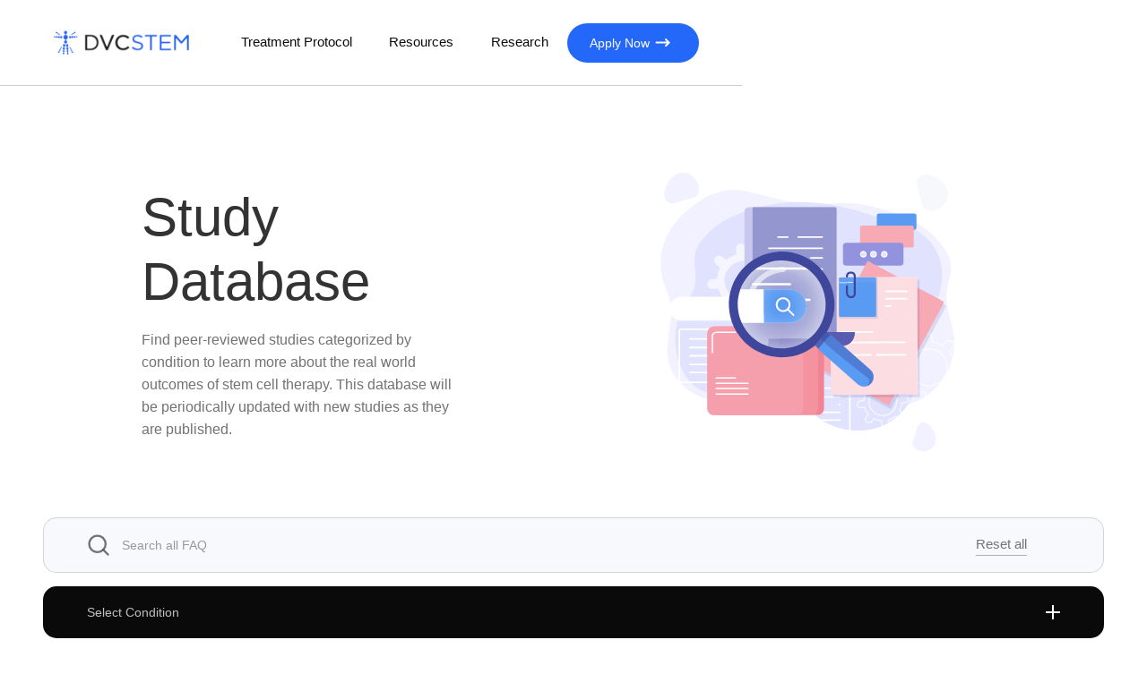

--- FILE ---
content_type: text/html
request_url: https://www.dvcstem.com/study-database?122e2cc3_page=2
body_size: 56569
content:
<!DOCTYPE html><!-- Last Published: Fri Dec 19 2025 15:23:48 GMT+0000 (Coordinated Universal Time) --><html data-wf-domain="www.dvcstem.com" data-wf-page="65c10d2db7715c09a64ea274" data-wf-site="5d9667bad4a41e584795e13a" lang="en"><head><meta charset="utf-8"/><title>Study Database - DVC Stem</title><meta content="A database containing links to third party peer-reviewed research related to mesenchymal stem cells and stem cell therapy." name="description"/><meta content="Study Database - DVC Stem" property="og:title"/><meta content="A database containing links to third party peer-reviewed research related to mesenchymal stem cells and stem cell therapy." property="og:description"/><meta content="Study Database - DVC Stem" property="twitter:title"/><meta content="A database containing links to third party peer-reviewed research related to mesenchymal stem cells and stem cell therapy." property="twitter:description"/><meta property="og:type" content="website"/><meta content="summary_large_image" name="twitter:card"/><meta content="width=device-width, initial-scale=1" name="viewport"/><meta content="TjC10Xg2FfLiX0Ega1_6-bZnsWxcH45IhJHNbm-6ETU" name="google-site-verification"/><link href="https://cdn.prod.website-files.com/5d9667bad4a41e584795e13a/css/dvcstem.webflow.shared.d957be47f.min.css" rel="stylesheet" type="text/css"/><link href="https://fonts.googleapis.com" rel="preconnect"/><link href="https://fonts.gstatic.com" rel="preconnect" crossorigin="anonymous"/><script src="https://ajax.googleapis.com/ajax/libs/webfont/1.6.26/webfont.js" type="text/javascript"></script><script type="text/javascript">WebFont.load({  google: {    families: ["Montserrat:100,100italic,200,200italic,300,300italic,400,400italic,500,500italic,600,600italic,700,700italic,800,800italic,900,900italic","Lato:100,100italic,300,300italic,400,400italic,700,700italic,900,900italic","Open Sans:300,300italic,400,400italic,600,600italic,700,700italic,800,800italic","Great Vibes:400","Inconsolata:400,700"]  }});</script><script type="text/javascript">!function(o,c){var n=c.documentElement,t=" w-mod-";n.className+=t+"js",("ontouchstart"in o||o.DocumentTouch&&c instanceof DocumentTouch)&&(n.className+=t+"touch")}(window,document);</script><link href="https://cdn.prod.website-files.com/5d9667bad4a41e584795e13a/635c2a6f912f8e34fdcf4e79_Updated%20Logo%20Circle%20Design%20(Favicon).png" rel="shortcut icon" type="image/x-icon"/><link href="https://cdn.prod.website-files.com/5d9667bad4a41e584795e13a/635c28b4d36ec685ab74aa09_Updated%20Logo%20Circle%20Design%20(WEBCLIP).png" rel="apple-touch-icon"/><link href="https://www.dvcstem.com/study-database" rel="canonical"/><script src="https://www.google.com/recaptcha/api.js" type="text/javascript"></script><script type="text/javascript">!function(f,b,e,v,n,t,s){if(f.fbq)return;n=f.fbq=function(){n.callMethod?n.callMethod.apply(n,arguments):n.queue.push(arguments)};if(!f._fbq)f._fbq=n;n.push=n;n.loaded=!0;n.version='2.0';n.agent='plwebflow';n.queue=[];t=b.createElement(e);t.async=!0;t.src=v;s=b.getElementsByTagName(e)[0];s.parentNode.insertBefore(t,s)}(window,document,'script','https://connect.facebook.net/en_US/fbevents.js');fbq('init', '188254708489395');fbq('track', 'PageView');</script><!-- Taboola Pixel Code -->
<script type='text/javascript'>
  window._tfa = window._tfa || [];
  window._tfa.push({notify: 'event', name: 'page_view', id: 1938488});
  !function (t, f, a, x) {
         if (!document.getElementById(x)) {
            t.async = 1;t.src = a;t.id=x;f.parentNode.insertBefore(t, f);
         }
  }(document.createElement('script'),
  document.getElementsByTagName('script')[0],
  '//cdn.taboola.com/libtrc/unip/1938488/tfa.js',
  'tb_tfa_script');
</script>
<!-- End of Taboola Pixel Code -->


<!-- Google Tag Manager -->
<script>(function(w,d,s,l,i){w[l]=w[l]||[];w[l].push({'gtm.start':
new Date().getTime(),event:'gtm.js'});var f=d.getElementsByTagName(s)[0],
j=d.createElement(s),dl=l!='dataLayer'?'&l='+l:'';j.async=true;j.src=
'https://www.googletagmanager.com/gtm.js?id='+i+dl;f.parentNode.insertBefore(j,f);
})(window,document,'script','dataLayer','GTM-MKXX7JS');</script>
<!-- End Google Tag Manager -->

<script type="fs-cc" fs-cc-categories="marketing">
  !function(f,b,e,v,n,t,s)
  {if(f.fbq)return;n=f.fbq=function(){n.callMethod?
  n.callMethod.apply(n,arguments):n.queue.push(arguments)};
  if(!f._fbq)f._fbq=n;n.push=n;n.loaded=!0;n.version='2.0';
  n.queue=[];t=b.createElement(e);t.async=!0;
  t.src=v;s=b.getElementsByTagName(e)[0];
  s.parentNode.insertBefore(t,s)}(window, document,'script',
  'https://connect.facebook.net/en_US/fbevents.js');
  fbq('init', '{188254708489395}');
  fbq('track', 'PageView');
</script>


<script>(function(w,d,t,r,u){var f,n,i;w[u]=w[u]||[],f=function(){var o={ti:"134537690"};o.q=w[u],w[u]=new UET(o),w[u].push("pageLoad")},n=d.createElement(t),n.src=r,n.async=1,n.onload=n.onreadystatechange=function(){var s=this.readyState;s&&s!=="loaded"&&s!=="complete"||(f(),n.onload=n.onreadystatechange=null)},i=d.getElementsByTagName(t)[0],i.parentNode.insertBefore(n,i)})(window,document,"script","//bat.bing.com/bat.js","uetq");</script>


<style> 
    
 html.wf-loading * {
   
        opacity: 0;
    }
    
</style>


<!-- Global site tag (gtag.js) - Google Ads: 10941498047 -->
<script async src="https://www.googletagmanager.com/gtag/js?id=AW-10941498047"></script>
<script>
  window.dataLayer = window.dataLayer || [];
  function gtag(){dataLayer.push(arguments);}
  gtag('js', new Date());

  gtag('config', 'AW-10941498047');
</script>


<!-- Event snippet for Website traffic conversion page -->
<script>
  gtag('event', 'conversion', {'send_to': 'AW-10941498047/wPUSCIWktsoDEL-FqOEo'});
</script>




<!-- [Attributes by Finsweet] CMS Filter -->
<script async src="https://cdn.jsdelivr.net/npm/@finsweet/attributes-cmsfilter@1/cmsfilter.js"></script>

<!-- [Attributes by Finsweet] CMS Load -->
<script async src="https://cdn.jsdelivr.net/npm/@finsweet/attributes-cmsload@1/cmsload.js"></script>

<style>
/*menu style for conditional visbility of "onboarding"*/
.menu_dropdown_content {
	background-color: transparent;
}
.menu_dp-link.conditional {
  display: none;
}
/*hover style for cards on webpage*/
.card-2:hover .hover,
.card-2:hover .hover2 {
    color: white !important;
}
/* hover style for Bottom CTA cards on webpage */
.CTA-Card:hover .Display-XS,
.CTA-Card:hover .CTA-Card-Paragraph {
    color: white !important;
}
</style>
<script type="text/javascript">window.__WEBFLOW_CURRENCY_SETTINGS = {"currencyCode":"USD","symbol":"$","decimal":".","fractionDigits":2,"group":",","template":"{{wf {\"path\":\"symbol\",\"type\":\"PlainText\"} }} {{wf {\"path\":\"amount\",\"type\":\"CommercePrice\"} }} {{wf {\"path\":\"currencyCode\",\"type\":\"PlainText\"} }}","hideDecimalForWholeNumbers":false};</script></head><body><div class="global-styles"><div class="html w-embed">Global css

<style>
/* ALL PAGES CSS */

/* Your max width code replaces the code below */
@media only screen and (min-width: 1560px) {
	body {font-size: 0.975em;}
}

/* Desktop Only CSS (i.e. hover states) */
@media only screen and (min-width: 992px) {
	
}

/* Main Variables */
:root {
  --main-dark: #0a2540;
  --main-light: white;
}

/* Global Styles */
::selection {
	background: var(--main-dark);
  color: var(--main-light);
  text-shadow: none;
}
img::selection, svg::selection {
	background: transparent;
}

/* Link color inherits from parent font color  */
a {
	color: inherit;
}

/* Disable / enable clicking on an element and its children  */
.no-click {
	pointer-events: none;
}
.can-click {
	pointer-events: auto;
}

/* Target any element with a certain "word" in the class name  */
[class*="spacer"] {
	
}





/* Project CSS */
.logo_svg path,
.small-link_icon path {
	fill: currentColor;
}
.products_icon svg {
	width: 100%;
  height: 100%;
}
.small-link:hover .small-link_icon {
	color: var(--main-dark);
}

.menu_content {
	pointer-events: none;
}
.active {
	z-index: 2;
  pointer-events: auto;
}

.menu_dp-link.active {
	opacity: 0.6;
}
</style></div></div><nav data-w-id="f2915b56-3c4e-4f38-28ef-bdfe67f982b0" class="nav"><div data-collapse="medium" data-animation="default" data-duration="400" data-easing="ease-out" data-easing2="ease-out" role="banner" class="navigation-mob w-nav"><div class="navigation-container-mob"><a href="/" class="brand-6 w-nav-brand"><img src="https://cdn.prod.website-files.com/5d9667bad4a41e584795e13a/635af2938ae6bb14ab30d961_Updated%20Logo%20WOrdmark.webp" alt="DVC Stem Logo" class="flowbase-logo"/><p class="nav-par">Da Vinci Wellness Centre</p></a><nav role="navigation" class="mobile-nav w-nav-menu"><a href="/protocol" class="mobile-nav-link w-nav-link">Protocol</a><a href="/faq" class="mobile-nav-link w-nav-link">FAQ</a><div data-delay="0" data-hover="false" class="mobile-dropdown w-dropdown"><div class="mobile-toggle w-dropdown-toggle"><div class="w-icon-dropdown-toggle"></div><div class="text-block-66">Resources</div></div><nav class="dropdown-list-5 w-dropdown-list"><a href="/reviews" class="dropdown-link-mobile w-inline-block"><div class="nav-content-wrap"><div class="menu-title">Patient Reviews</div><div class="nav-link-details">Patient testimonials and results</div></div></a><a href="/pricing" class="dropdown-link-mobile w-inline-block"><div class="nav-content-wrap"><div class="menu-title">Pricing</div><div class="nav-link-details">Learn more about treatment cost</div></div></a><a href="/blog" class="dropdown-link-mobile w-inline-block"><div class="nav-content-wrap"><div class="menu-title">Blog &amp; Research</div><div class="nav-link-details">Learn more about stem cells</div></div></a><a href="/study-database" aria-current="page" class="dropdown-link-mobile w-inline-block w--current"><div class="nav-content-wrap"><div class="menu-title">Study Database</div><div class="nav-link-details">Peer-reviewed research</div></div></a><a href="/contact" class="dropdown-link-mobile w-inline-block"><div class="nav-content-wrap"><div class="menu-title">Contact</div><div class="nav-link-details">Get in touch with our team</div></div></a></nav></div><a href="/apply" class="mobile-nav-link apply w-nav-link">Apply Now →</a></nav><div data-w-id="8f3bc72a-ba07-5eb9-b861-2f4505ca47d3" class="menu-mob w-nav-button"><div data-is-ix2-target="1" class="lottie-animation-15" data-w-id="8f3bc72a-ba07-5eb9-b861-2f4505ca47d4" data-animation-type="lottie" data-src="https://cdn.prod.website-files.com/5d9667bad4a41e584795e13a/62d5c4deb0cec50fcc3d1f56_5145-menu-open-and-close.json" data-loop="1" data-direction="1" data-autoplay="0" data-renderer="svg" data-default-duration="2.3333333333333335" data-duration="1" data-ix2-initial-state="0"></div></div></div></div><div data-w-id="f2915b56-3c4e-4f38-28ef-bdfe67f982b1" class="_141-menu-wrapper"><div data-preserve-aspect-ratio="none" data-w-id="f2915b56-3c4e-4f38-28ef-bdfe67f982b2" data-is-ix2-target="1" class="lottie-animation-25" data-animation-type="lottie" data-src="https://cdn.prod.website-files.com/64e796661619090d9e9c3852/64e796671619090d9e9c38fe_menu-animation.json" data-loop="0" data-direction="1" data-autoplay="0" data-renderer="svg" data-default-duration="1" data-duration="0" data-ix2-initial-state="0"></div><div class="_141-nav-wrapper"><a href="/" target="_blank" class="_141-nav-item w-inline-block"><div class="_141-nav-text">Home</div><div class="_141-nav-decoration"></div></a><a href="/protocol2" target="_blank" class="_141-nav-item w-inline-block"><div class="_141-nav-text">Protocol</div><div class="_141-nav-decoration"></div></a><a href="/reviews" target="_blank" class="_141-nav-item w-inline-block"><div class="_141-nav-text">Reviews</div><div class="_141-nav-decoration"></div></a><a href="/faq" target="_blank" class="_141-nav-item w-inline-block"><div class="_141-nav-text">FAQ</div><div class="_141-nav-decoration"></div></a><a href="/pricing" target="_blank" class="_141-nav-item w-inline-block"><div class="_141-nav-text">Pricing</div><div class="_141-nav-decoration"></div></a><a href="/blog" target="_blank" class="_141-nav-item w-inline-block"><div class="_141-nav-text">Research</div><div class="_141-nav-decoration"></div></a><a href="/apply" target="_blank" class="_141-nav-item w-inline-block"><div class="_141-nav-text">Apply</div><div class="_141-nav-decoration"></div></a><a href="/contact" target="_blank" class="_141-nav-item w-inline-block"><div class="_141-nav-text">Contact</div><div class="_141-nav-decoration"></div></a></div><div data-w-id="f2915b56-3c4e-4f38-28ef-bdfe67f982d4" class="_141-close-button-wrapper"><div class="_141-close-button-outer"></div><div data-w-id="f2915b56-3c4e-4f38-28ef-bdfe67f982d6" class="_141-close-button-inner"></div><div class="_141-close-button-x"></div><div class="_141-close-button-x _2"></div></div></div><div class="container-31 is-nav"><a href="/" class="logo-2 w-inline-block"><img src="https://cdn.prod.website-files.com/5d9667bad4a41e584795e13a/635af2938ae6bb14ab30d961_Updated%20Logo%20WOrdmark.webp" loading="lazy" width="198" alt="" class="image-116"/></a><div data-w-id="f2915b56-3c4e-4f38-28ef-bdfe67f982dc" class="_141-open-button-wrapper"><div class="_141-open-button-outer"></div><div data-w-id="f2915b56-3c4e-4f38-28ef-bdfe67f982de" class="_141-open-button-inner"></div><div class="_141-line-wrapper"><div class="_141-open-button-line"></div><div class="_141-open-button-line"></div><div class="_141-open-button-line"></div></div></div><div class="menu"><a href="https://www.dvcstem.com/protocol" class="menu_link w-inline-block"><div class="menu_link-padding"><p class="menu_link-text">Treatment Protocol</p></div></a><div class="menu_dp-wrap"><div class="menu_dp-link"><div class="menu_link-padding"><p class="menu_link-text">Resources</p></div></div><div class="menu_dp-link"><div class="menu_link-padding"><p class="menu_link-text">Research</p></div></div><div class="menu_dp-link conditional"><div class="menu_link-padding"><p class="menu_link-text">Onboarding</p></div></div><div class="menu_content"><div class="menu_arrow"><div class="menu_arrow-wrap"><div class="menu_arrow-svg w-embed"><svg id="Group_2" data-name="Group 2" xmlns="http://www.w3.org/2000/svg" xmlns:xlink="http://www.w3.org/1999/xlink" width="100%" height="100%" preserveAspectRatio="none" viewBox="0 0 637.464 380">
    <path id="Path_1" data-name="Path 1" d="M243.276,34.913,0,321.358H637.464L394.188,34.913a99,99,0,0,0-150.912,0" fill="currentColor"/>
</svg></div></div></div><div class="menu_bg"><div class="menu_dropdown_content"><div class="menu_dropdown-padding"><div class="products_wrap"><div class="products_column"><p class="menu_header">Explore</p><a href="/gallery" class="products_link w-inline-block"><div class="products_icon w-embed"><svg class="ProductIcon ProductIcon--Payments " width="40" height="40" viewBox="0 0 40 40" fill="none" xmlns="http://www.w3.org/2000/svg"><title>Payments logo</title><path d="M34.61 11.28a2.56 2.56 0 0 0-1.22-1.04L8.54.2A2.57 2.57 0 0 0 5 2.6V15c0 1.05.64 2 1.61 2.4l6.44 2.6 21.56 8.72c.26-.4.4-.88.39-1.36V12.64c0-.48-.13-.96-.39-1.37z" fill="url(#product-icon-payments-SiteMenu-a)"></path><path d="M34.63 11.28L13.06 20l-6.45 2.6A2.58 2.58 0 0 0 5 25v12.42a2.58 2.58 0 0 0 3.54 2.39L33.4 29.76c.5-.21.93-.57 1.21-1.04.26-.41.4-.88.39-1.36V12.64c0-.48-.12-.95-.37-1.36z" fill="#96F"></path><path d="M34.62 11.28l.1.17c.18.37.28.77.28 1.19v-.03 14.75c0 .48-.13.95-.39 1.36L13.06 20l21.56-8.72z" fill="url(#product-icon-payments-SiteMenu-b)"></path><defs><linearGradient id="product-icon-payments-SiteMenu-a" x1="20" y1="4.13" x2="20" y2="21.13" gradientUnits="userSpaceOnUse"><stop stop-color="#11EFE3"></stop><stop offset="1" stop-color="#21CFE0"></stop></linearGradient><linearGradient id="product-icon-payments-SiteMenu-b" x1="35" y1="11.28" x2="35" y2="28.72" gradientUnits="userSpaceOnUse"><stop stop-color="#0048E5"></stop><stop offset="1" stop-color="#9B66FF"></stop></linearGradient></defs></svg></div><div class="products_link-wrap"><p class="products_link-text">Gallery</p><p class="products_link-sub">Images of our facility</p></div></a><a href="/protocol" class="products_link w-inline-block"><div class="products_icon w-embed"><svg class="ProductIcon " width="40" height="40" viewBox="0 0 40 40" fill="none" xmlns="http://www.w3.org/2000/svg"><title>Checkout logo</title><path d="M31.54 4h-19.7c-.84 0-1.63.43-2.09 1.14a2.52 2.52 0 0 0-.18 2.39l5.1 11.46c.3.64.3 1.38 0 2.02L8 36h23.54c.97 0 1.86-.58 2.26-1.48l5.98-13.5c.3-.65.3-1.39 0-2.04L33.8 5.48A2.48 2.48 0 0 0 31.54 4z" fill="#96F"></path><path d="M7.23 36a2.3 2.3 0 0 1-.98-.22h.04a2.43 2.43 0 0 1-1.23-1.23L.22 23.53a2.54 2.54 0 0 1 .17-2.38A2.45 2.45 0 0 1 2.46 20h19.5c.97 0 1.84.57 2.23 1.46l4.8 10.85.68 1.53c.1.22.23.42.38.6.49.64 1.2 1.3 1.98 1.51-.11.03-.3.05-.55.05H7.22z" fill="url(#product-icon-checkout-SiteMenu-a)"></path><path d="M21.97 20c.9 0 1.72.5 2.14 1.3l.08.16 4.8 10.85.68 1.53a4.43 4.43 0 0 0 2.3 2.01l.18.07c-.2.05-.4.08-.61.08H8L14.67 21c.15-.32.22-.66.22-1.01h7.08z" fill="url(#product-icon-checkout-SiteMenu-b)"></path><defs><linearGradient id="product-icon-checkout-SiteMenu-a" x1="16.01" y1="35.59" x2="16.01" y2="21.16" gradientUnits="userSpaceOnUse"><stop stop-color="#21CFE0"></stop><stop offset=".17" stop-color="#20D1E0"></stop><stop offset=".38" stop-color="#18E2E2"></stop><stop offset=".61" stop-color="#13ECE3"></stop><stop offset="1" stop-color="#11EFE3"></stop></linearGradient><linearGradient id="product-icon-checkout-SiteMenu-b" x1="21.07" y1="43" x2="21.07" y2="14.5" gradientUnits="userSpaceOnUse"><stop stop-color="#0048E5"></stop><stop offset="1" stop-color="#9B66FF"></stop></linearGradient></defs></svg></div><div class="products_link-wrap"><p class="products_link-text">Treatment Protocol</p><p class="products_link-sub"><strong class="bold-text-63">Details, protocol &amp; application</strong></p></div></a><a href="/faq" class="products_link w-inline-block"><div class="products_icon w-embed"><svg class="ProductIcon " width="40" height="40" viewBox="0 0 40 40" fill="none" xmlns="http://www.w3.org/2000/svg"><path fill-rule="evenodd" clip-rule="evenodd" d="M2 10.02c0-.95.5-1.83 1.33-2.3L16.08.36a2.66 2.66 0 0 1 2.66 0l12.75 7.36a2.66 2.66 0 0 1 1.33 2.3v6l-5-2.89a2.66 2.66 0 0 0-2.66 0l-9.51 5.48a2.66 2.66 0 0 0-1.34 2.3v10.95c0 .9.45 1.72 1.19 2.21L3.33 27.05A2.66 2.66 0 0 1 2 24.75V10.02z" fill="url(#product-icon-elements-SiteMenu-a)"></path><path fill-rule="evenodd" clip-rule="evenodd" d="M15.5 34.07l.58.34c.82.48 1.84.48 2.66 0l12.75-7.36a2.66 2.66 0 0 0 1.33-2.3v-8.72l4.47 2.58a2.66 2.66 0 0 1 1.33 2.3v10.95c0 .95-.5 1.83-1.33 2.3l-9.48 5.48c-.82.48-1.83.48-2.65 0l-9.51-5.47-.15-.1z" fill="#96F"></path><path fill-rule="evenodd" clip-rule="evenodd" d="M32.82 16.03l-5-2.9a2.66 2.66 0 0 0-2.66 0l-9.51 5.48a2.66 2.66 0 0 0-1.34 2.3v10.95c0 .9.45 1.72 1.19 2.21l.58.34c.82.48 1.84.48 2.66 0l12.75-7.36a2.66 2.66 0 0 0 1.33-2.3v-8.72z" fill="url(#product-icon-elements-SiteMenu-b)"></path><defs><linearGradient id="product-icon-elements-SiteMenu-a" x1="17.41" y1="2.24" x2="17" y2="32.18" gradientUnits="userSpaceOnUse"><stop stop-color="#11EFE3"></stop><stop offset=".33" stop-color="#15E8E2"></stop><stop offset=".74" stop-color="#1FD3E0"></stop><stop offset="1" stop-color="#21CFE0"></stop></linearGradient><linearGradient id="product-icon-elements-SiteMenu-b" x1="21.95" y1="40.81" x2="30.59" y2="9.56" gradientUnits="userSpaceOnUse"><stop stop-color="#0048E5"></stop><stop offset=".64" stop-color="#625AF5"></stop><stop offset="1" stop-color="#8A62FC"></stop></linearGradient></defs></svg></div><div class="products_link-wrap"><p class="products_link-text">FAQ</p><p class="products_link-sub">Frequently asked questions</p></div></a><a href="/reviews" class="products_link w-inline-block"><div class="products_icon w-embed"><svg class="ProductIcon ProductIcon--PaymentLinks " width="32" height="27" xmlns="http://www.w3.org/2000/svg" fill="none" viewBox="0 0 32 27"><path fill="url(#product-icon-payment-links-SiteMenu-a)" d="M1.00096 0C.296022 0-.187628.709839.0703092 1.3659L2.92789 8.6341c.09246.23517.09246.49663 0 .7318L.0703097 16.6341C-.187628 17.2902.296021 18 1.00096 18H17.6321c.8222 0 1.5605-.5031 1.8613-1.2682l2.7522-7c.1849-.47034.1849-.99325 0-1.4636l-2.7522-7C19.1926.503093 18.4543 0 17.6321 0h-5.9945c-.0204 0-.0407.00030844-.061.00092133C11.5622.00030919 11.5478 0 11.5333 0H1.00096z"></path><path fill="url(#product-icon-payment-links-SiteMenu-b)" d="M1.00096 0C.296022 0-.187628.709839.0703092 1.3659L2.92789 8.6341c.09246.23517.09246.49663 0 .7318L.0703097 16.6341C-.187628 17.2902.296021 18 1.00096 18H17.6321c.8222 0 1.5605-.5031 1.8613-1.2682l2.7522-7c.1849-.47034.1849-.99325 0-1.4636l-2.7522-7C19.1926.503093 18.4543 0 17.6321 0h-5.9945c-.0204 0-.0407.00030844-.061.00092133C11.5622.00030919 11.5478 0 11.5333 0H1.00096z" opacity=".25"></path><path fill="#96F" d="M10.001 9c-.70498 0-1.18863.70984-.93069 1.3659l2.85759 7.2682c.0925.2352.0925.4966 0 .7318l-2.85759 7.2682C8.81237 26.2902 9.29602 27 10.001 27h16.6311c.8222 0 1.5605-.5031 1.8613-1.2682l2.7522-7c.1849-.4703.1849-.9933 0-1.4636l-2.7522-7C28.1926 9.50309 27.4543 9 26.6321 9H10.001z"></path><path fill="#0048E5" d="M22.3843 9c0 .24831-.0463.49663-.1387.7318l-2.7522 7C19.1926 17.4969 18.4543 18 17.6321 18h-5.6349c0-.1242-.0231-.2483-.0693-.3659l-2.85759-7.2682C8.81237 9.70984 9.29602 9 10.001 9h12.3833z"></path><path fill="url(#product-icon-payment-links-SiteMenu-c)" d="M10.001 9c-.70498 0-1.18863.70984-.93069 1.3659l2.85759 7.2682c.0925.2352.0925.4966 0 .7318l-2.85759 7.2682C8.81237 26.2902 9.29602 27 10.001 27h16.6311c.8222 0 1.5605-.5031 1.8613-1.2682l2.7522-7c.1849-.4703.1849-.9933 0-1.4636l-2.7522-7C28.1926 9.50309 27.4543 9 26.6321 9H10.001z"></path><defs><linearGradient id="product-icon-payment-links-SiteMenu-a" x1="11.3775" x2="11.2576" y1=".293872" y2="18.0004" gradientUnits="userSpaceOnUse"><stop offset=".225577" stop-color="#11EFE3"></stop><stop offset="1" stop-color="#21CFE0"></stop></linearGradient><radialGradient id="product-icon-payment-links-SiteMenu-b" cx="0" cy="0" r="1" gradientTransform="matrix(-7.0001 -13.49994 16.78746 -8.70477 14.033 13.5)" gradientUnits="userSpaceOnUse"><stop offset=".09375" stop-color="#fff"></stop><stop offset="1" stop-color="#fff" stop-opacity="0"></stop></radialGradient><linearGradient id="product-icon-payment-links-SiteMenu-c" x1="24.0333" x2="11.648" y1="16.5" y2="5.7194" gradientUnits="userSpaceOnUse"><stop stop-color="#96F"></stop><stop offset="1" stop-color="#96F" stop-opacity="0"></stop></linearGradient></defs></svg></div><div class="products_link-wrap"><p class="products_link-text">Patient Reviews</p><p class="products_link-sub"> Patient testimonials &amp; outcomes</p></div></a></div><div class="products_column"><p class="menu_header">FINANCIAL &amp; Contact</p><a href="/pricing" class="products_link w-inline-block"><div class="products_icon w-embed"><svg class="ProductIcon ProductIcon--CorporateCard " width="40" height="40" viewBox="0 0 40 40" fill="none" xmlns="http://www.w3.org/2000/svg"><title>Corporate Card logo</title><g clip-path="url(#product-icon-corporate-SiteMenu-card-a)"><path d="M32.94 19.84l-.56-2.6-.12-.57-2.73-12.7a2.47 2.47 0 0 0-1.09-1.57 2.52 2.52 0 0 0-1.89-.34L2 7.22A2.5 2.5 0 0 0 .4 8.3a2.46 2.46 0 0 0-.34 1.87l3.42 15.87a2.51 2.51 0 0 0 2.96 1.9l3.31-.68v-.54.55L31 22.8a2.5 2.5 0 0 0 1.6-1.07c.37-.56.49-1.24.34-1.89z" fill="url(#product-icon-corporate-SiteMenu-card-b)"></path><path d="M37.5 17h-25c-.66 0-1.3.27-1.77.75a2.62 2.62 0 0 0-.73 1.83v16.84A2.54 2.54 0 0 0 12.5 39h25c1.38 0 2.5-1.15 2.5-2.58V19.58c0-.69-.26-1.34-.73-1.83A2.46 2.46 0 0 0 37.5 17z" fill="#0073E6"></path><path d="M32.33 17l.05.23.56 2.61A2.5 2.5 0 0 1 31 22.8l-21 4.42v-7.64c0-.62.21-1.21.6-1.68l.13-.15c.47-.48 1.1-.75 1.77-.75h19.83z" fill="url(#product-icon-corporate-SiteMenu-card-c)"></path></g><defs><linearGradient id="product-icon-corporate-SiteMenu-card-b" x1="16.5" y1="-.25" x2="16.5" y2="31.55" gradientUnits="userSpaceOnUse"><stop offset=".18" stop-color="#FF80FF"></stop><stop offset=".82" stop-color="#FF62DC"></stop></linearGradient><linearGradient id="product-icon-corporate-SiteMenu-card-c" x1="11.92" y1="17" x2="11.92" y2="28" gradientUnits="userSpaceOnUse"><stop stop-color="#00299C"></stop><stop offset="1" stop-color="#0073E6"></stop></linearGradient><clipPath id="product-icon-corporate-SiteMenu-card-a"><path fill="#fff" d="M0 0h40v40H0z"></path></clipPath></defs></svg></div><div class="products_link-wrap"><p class="products_link-text">Pricing</p><p class="products_link-sub">costs associated with treatment</p></div></a><a href="/pricing" class="products_link w-inline-block"><div class="products_icon w-embed"><svg class="ProductIcon ProductIcon--Issuing " width="40" height="40" viewBox="0 0 40 40" fill="none" xmlns="http://www.w3.org/2000/svg"><title>Issuing logo</title><path d="M7.62 26.48l-.02-.03a2.44 2.44 0 0 1-.7-1.48 2.49 2.49 0 0 1 .11-1.05c.05-.28.13-.54.24-.77l.08-.17L14.67 10h21.85A2.52 2.52 0 0 1 39 12.37l.01.16v22.92A2.52 2.52 0 0 1 36.67 38l-.16.01H19a2.5 2.5 0 0 0 .64-1.97c-.07-.66-.43-1.09-.95-1.47l-.15-.1-10.62-7.73-.14-.1v-.01l.14.1a2.52 2.52 0 0 1-.27-.21l-.03-.03z" fill="url(#product-icon-issuing-SiteMenu-a)"></path><path d="M22.05 2.1c.7-.15 1.41 0 1.99.41l6.56 4.72a2.5 2.5 0 0 1 .92 2.8V10l-8.5 26-.05.2-.03.08-.03.09-.15.32-.02.04-.19.29-.03.04a2.9 2.9 0 0 1-.23.25l-.03.02a2.24 2.24 0 0 1-.58.4l-.03.03c-.1.05-.2.1-.31.13h-.05l-.33.08h-.05a2.3 2.3 0 0 1-.36.03H3.53A2.53 2.53 0 0 1 1 35.45v-22.9C1 11.14 2.13 10 3.53 10H16.6l3.8-6.7a2.5 2.5 0 0 1 1.46-1.15l.18-.05z" fill="#0073E6"></path><path d="M31.38 10l-8.37 26-.02.1-.02.1-.03.08-.03.09-.07.16-.08.16-.02.04-.1.15-.09.14-.03.04-.11.13-.12.12-.03.02c-.08.09-.17.16-.26.23l-.15.1-.17.08-.03.02-.15.07-.16.06h-.05l-.16.05-.1.01.1-.1c.4-.51.59-1.17.51-1.82-.07-.66-.43-1.09-.95-1.47l-.15-.1-10.62-7.73-.14-.1a2.54 2.54 0 0 1-.26-.26l-.04-.05a2.48 2.48 0 0 1-.12-.14l-.02-.04-.03-.04a2.43 2.43 0 0 1-.17-.3l-.03-.06a2.5 2.5 0 0 1-.15-.42l-.01-.07-.02-.1-.01-.06a2.51 2.51 0 0 1 .05-1.01l.02-.09a2.5 2.5 0 0 1 .04-.1c.03-.25.1-.5.21-.74l.1-.17L16.66 10h14.71z" fill="url(#product-icon-issuing-SiteMenu-b)"></path><defs><linearGradient id="product-icon-issuing-SiteMenu-a" x1="22.92" y1="11.68" x2="22.92" y2="39.68" gradientUnits="userSpaceOnUse"><stop offset=".1" stop-color="#FF80FF"></stop><stop offset=".39" stop-color="#FF7BF9"></stop><stop offset=".77" stop-color="#FF6EEA"></stop><stop offset="1" stop-color="#FF62DC"></stop></linearGradient><linearGradient id="product-icon-issuing-SiteMenu-b" x1="31.38" y1="27.93" x2="11.62" y2="27.93" gradientUnits="userSpaceOnUse"><stop stop-color="#0073E6"></stop><stop offset="1" stop-color="#00299C"></stop></linearGradient></defs></svg></div><div class="products_link-wrap"><p class="products_link-text">Patient Financing</p><p class="products_link-sub">Interest-free for US residents</p></div></a><a href="/contact" class="products_link w-inline-block"><div class="products_icon w-embed"><svg class="ProductIcon ProductIcon--Capital " width="40" height="40" viewBox="0 0 40 40" fill="none" xmlns="http://www.w3.org/2000/svg"><title>Capital logo</title><path d="M23.95 14.05l-9.74 2.12-12.18 2.52A2.59 2.59 0 0 0 0 21.22v16.26A2.5 2.5 0 0 0 2.54 40H27V16.57a2.55 2.55 0 0 0-3.05-2.52z" fill="url(#product-icon-capital-SiteMenu-a)"></path><path d="M36.85.05l-21.82 4.6A2.57 2.57 0 0 0 13 7.15V40h24.46c1.42-.2 2.54-1.3 2.54-2.7V2.55c0-1.6-1.52-2.8-3.15-2.5z" fill="url(#product-icon-capital-SiteMenu-b)"></path><path d="M23.95 14.05c1.63-.3 3.05.9 3.05 2.52V40H13V16.42l1.21-.25 9.74-2.12z" fill="url(#product-icon-capital-SiteMenu-c)"></path><defs><linearGradient id="product-icon-capital-SiteMenu-a" x1="13.52" y1="36.35" x2="13.52" y2="18.21" gradientUnits="userSpaceOnUse"><stop stop-color="#00D0E1"></stop><stop offset="1" stop-color="#00F5E7"></stop></linearGradient><linearGradient id="product-icon-capital-SiteMenu-b" x1="26.46" x2="26.46" y2="40" gradientUnits="userSpaceOnUse"><stop stop-color="#00D924"></stop><stop offset="1" stop-color="#00D924"></stop></linearGradient><linearGradient id="product-icon-capital-SiteMenu-c" x1="19.93" y1="40" x2="19.93" y2="14" gradientUnits="userSpaceOnUse"><stop stop-color="#00D722"></stop><stop offset=".85" stop-color="#00BD01"></stop></linearGradient></defs></svg></div><div class="products_link-wrap"><p class="products_link-text">Contact</p><p class="products_link-sub">Location, phone, email</p></div></a><a href="/apply" class="products_link w-inline-block"><div class="products_icon w-embed"><svg class="ProductIcon ProductIcon--Climate " width="40" height="40" viewBox="0 0 40 40" fill="none" xmlns="http://www.w3.org/2000/svg"><title>Climate logo</title><path d="M33.24 21.09c-4.28 0-9.09-2.96-13.24-5.81-4.4-3.04-9.24-7.05-13.24-7.05C2.68 8.23 0 11.96 0 15.28v.28a20 20 0 1 0 40 0c-.13 2.68-2.03 5.53-6.76 5.53z" fill="url(#product-icon-climate-SiteMenu-a)"></path><path d="M33.24 8.24c-4 0-8.84 4-13.24 7.04-4.15 2.85-8.96 5.8-13.24 5.8-4.73 0-6.63-2.84-6.76-5.52a20 20 0 1 0 40 0v-.28c0-3.32-2.67-7.05-6.76-7.04z" fill="url(#product-icon-climate-SiteMenu-b)"></path><path d="M20 15.28c4.15 2.85 8.96 5.8 13.24 5.8 4.73 0 6.63-2.84 6.76-5.52a20 20 0 1 1-40 0c.13 2.68 2.03 5.53 6.76 5.53 4.28 0 9.09-2.96 13.24-5.81z" fill="url(#product-icon-climate-SiteMenu-c)"></path><defs><linearGradient id="product-icon-climate-SiteMenu-a" x1="20" y1="20.63" x2="20" y2="9.57" gradientUnits="userSpaceOnUse"><stop stop-color="#FFD748"></stop><stop offset=".21" stop-color="#FFD644"></stop><stop offset=".33" stop-color="#FFD438"></stop><stop offset=".45" stop-color="#FFD024"></stop><stop offset=".57" stop-color="#FFCB09"></stop><stop offset="1" stop-color="#FFC900"></stop></linearGradient><linearGradient id="product-icon-climate-SiteMenu-b" x1="20" y1="9.56" x2="20" y2="21.9" gradientUnits="userSpaceOnUse"><stop stop-color="#009C00"></stop><stop offset="1" stop-color="#00BA18"></stop></linearGradient><linearGradient id="product-icon-climate-SiteMenu-c" x1="20" y1="35.28" x2="20" y2="15.28" gradientUnits="userSpaceOnUse"><stop offset=".13" stop-color="#00CB1B"></stop><stop offset="1" stop-color="#00D924"></stop></linearGradient></defs></svg></div><div class="products_link-wrap"><p class="products_link-text">Screening Application</p><p class="products_link-sub-3">Find out if you are a candidate</p></div></a></div><div class="products_column"><p class="menu_header">Terms &amp; Policy</p><a href="/privacy" class="products_link w-inline-block"><div class="products_icon w-embed"><svg class="ProductIcon ProductIcon--Radar " width="40" height="40" viewBox="0 0 40 40" fill="none" xmlns="http://www.w3.org/2000/svg"><title>Radar logo</title><path d="M24.87 4.46a1.26 1.26 0 0 0-1.8.2l-4.6 5.82L3.42 29.45c.27.22.54.45.78.7a9.42 9.42 0 0 1 1.13 1.32l.1.13a9.15 9.15 0 0 1 .8 1.43c.29.62.5 1.28.65 1.95a2.5 2.5 0 0 0 2.45 1.93H38.7a1.27 1.27 0 0 0 1.27-1.3 42.43 42.43 0 0 0-15.1-31.15z" fill="#9A66FF"></path><path d="M27.8 21.98A33.82 33.82 0 0 0 5.95 4.28a1.29 1.29 0 0 0-1.56.98L.1 25.4a2.54 2.54 0 0 0 1.4 2.88 9.48 9.48 0 0 1 2.72 1.87l.17.17c.35.36.67.74.96 1.15l.1.13a9.15 9.15 0 0 1 .8 1.43l20.94-9.31a1.29 1.29 0 0 0 .62-1.74z" fill="url(#product-icon-radar-SiteMenu-a)"></path><path d="M18.46 10.48l.47.38a33.82 33.82 0 0 1 8.87 11.12 1.29 1.29 0 0 1-.62 1.74L6.25 33.03a9.15 9.15 0 0 0-.8-1.43l-.1-.13-.23-.3c-.23-.3-.47-.58-.74-.85a9.7 9.7 0 0 0-.95-.86l15.03-18.98z" fill="url(#product-icon-radar-SiteMenu-b)"></path><defs><linearGradient id="product-icon-radar-SiteMenu-a" x1="13.98" y1="4.24" x2="13.98" y2="33.03" gradientUnits="userSpaceOnUse"><stop offset=".26" stop-color="#FF5091"></stop><stop offset=".91" stop-color="#E03071"></stop></linearGradient><linearGradient id="product-icon-radar-SiteMenu-b" x1="15.68" y1="10.48" x2="15.68" y2="33.03" gradientUnits="userSpaceOnUse"><stop stop-color="#6E00F5"></stop><stop offset="1" stop-color="#9860FE"></stop></linearGradient></defs></svg></div><div class="products_link-wrap"><p class="products_link-text-2">Terms &amp; Conditions</p><p class="products_link-sub-2">Terms simplified for you</p></div></a><a href="/privacy" class="products_link w-inline-block"><div class="products_icon w-embed"><svg class="ProductIcon ProductIcon--DataPipeline " width="40" height="40" viewBox="0 0 30 31" fill="none" xmlns="http://www.w3.org/2000/svg"><path d="M9.375 10.813h-.938C3.75 10.813 0 14.957 0 19.718c0 4.761 3.75 8.906 8.438 8.906H18.75c1.035 0 1.875-.84 1.875-1.875v-6.563H11.25a1.875 1.875 0 0 1-1.875-1.875v-7.5Z" fill="url(#product-icon-data-pipeline-SiteMenu-a)"></path><path d="M20.625 12.688c0-1.036-.84-1.876-1.875-1.876H9.375v7.5c0 1.036.84 1.875 1.875 1.875h9.375v-7.5Z" fill="url(#product-icon-data-pipeline-SiteMenu-b)"></path><path d="M9.375 4.25c0-1.036.84-1.875 1.875-1.875h10.313C26.25 2.375 30 6.52 30 11.281c0 4.762-3.75 8.906-8.438 8.906h-.937v-7.5c0-1.035-.84-1.874-1.875-1.874H9.375V4.25Z" fill="#9A66FF"></path><defs><linearGradient id="product-icon-data-pipeline-SiteMenu-a" x1="9.375" y1="11.75" x2="4.875" y2="29" gradientUnits="userSpaceOnUse"><stop stop-color="#E03071"></stop><stop offset="1" stop-color="#FF5091"></stop></linearGradient><linearGradient id="product-icon-data-pipeline-SiteMenu-b" x1="12.375" y1="20" x2="15.078" y2="9.056" gradientUnits="userSpaceOnUse"><stop stop-color="#9860FE"></stop><stop offset="1" stop-color="#6E00F5"></stop></linearGradient></defs></svg></div><div class="products_link-wrap"><p class="products_link-text-2">Privacy Policy</p><p class="products_link-sub-2">Your privacy explained</p></div></a><a href="/hipaa-information" class="products_link w-inline-block"><div class="products_icon w-embed"><svg class="ProductIcon ProductIcon--Sigma " width="40" height="40" viewBox="0 0 40 40" fill="none" xmlns="http://www.w3.org/2000/svg"><title>Sigma logo</title><path d="M5 35V7a3 3 0 0 1 5.48-1.69L21.2 21 9.32 38H8a3 3 0 0 1-3-3z" fill="url(#product-icon-sigma-SiteMenu-a)"></path><path d="M8.06 4h25.16a1.5 1.5 0 0 1 1.1 2.51L21.15 21 5.84 4.92A3 3 0 0 1 8.05 4z" fill="url(#product-icon-sigma-SiteMenu-b)"></path><path d="M7.88 38H33.2a1.5 1.5 0 0 0 1.11-2.51L21.11 21 7.14 36.33A1 1 0 0 0 7.88 38z" fill="#9A66FF"></path><defs><linearGradient id="product-icon-sigma-SiteMenu-a" x1="13.1" y1="38" x2="13.1" y2="12.99" gradientUnits="userSpaceOnUse"><stop stop-color="#9860FE"></stop><stop offset="1" stop-color="#6E00F5"></stop></linearGradient><linearGradient id="product-icon-sigma-SiteMenu-b" x1="20.28" y1="8.42" x2="20.28" y2="19.47" gradientUnits="userSpaceOnUse"><stop stop-color="#FF5091"></stop><stop offset="1" stop-color="#E03071"></stop></linearGradient></defs></svg></div><div class="products_link-wrap"><p class="products_link-text-2">HIPAA Information</p><p class="products_link-sub-2">Data protection details</p></div></a></div></div></div></div><div class="menu_dropdown_content"><div class="menu_dropdown-padding"><div class="solutions_wrap"><p class="menu_header">Research &amp; Articles</p><div class="solutions_flex"><div class="solutions_column"><a href="https://www.dvcstem.com/post/mscs" class="small-link w-inline-block"><div class="small-link_icon w-embed"><svg xmlns="http://www.w3.org/2000/svg" width="22px" height="22px" viewBox="0 0 1024 1024" class="icon" version="1.1"><path d="M515.2 200c70.4-28.8 129.6-33.6 211.2-8 60.8 19.2 91.2 44.8 120 97.6 6.4 11.2 30.4 59.2 33.6 67.2 28.8 57.6 24 100.8-3.2 169.6-12.8 32-14.4 35.2-17.6 46.4-14.4 52.8-67.2 99.2-120 124.8-4.8 3.2-9.6 4.8-17.6 9.6-3.2 1.6-3.2 1.6-4.8 3.2-35.2 17.6-56 25.6-89.6 27.2-64 4.8-216-80-256-153.6-40-75.2-33.6-225.6 8-273.6 36.8-48 88-91.2 136-110.4z m11.2 30.4c-41.6 17.6-89.6 56-126.4 100.8-32 36.8-38.4 174.4-3.2 238.4 33.6 62.4 172.8 140.8 225.6 136 28.8-1.6 46.4-8 78.4-24 3.2-1.6 3.2-1.6 4.8-3.2 8-4.8 12.8-6.4 19.2-9.6 46.4-20.8 92.8-62.4 104-104 3.2-12.8 4.8-17.6 19.2-51.2 25.6-60.8 28.8-96 4.8-142.4-4.8-9.6-27.2-56-33.6-67.2-25.6-46.4-48-65.6-100.8-83.2-76.8-20.8-128-16-192 9.6z" fill="#050D42"/><path d="M612.8 464m-112 0a112 112 0 1 0 224 0 112 112 0 1 0-224 0Z" fill="#2F4BFF"/><path d="M382.4 587.2l3.2 16c-9.6 1.6-20.8 4.8-32 9.6-22.4 9.6-49.6 30.4-70.4 56-17.6 20.8-20.8 94.4-1.6 129.6 17.6 33.6 96 76.8 124.8 75.2 16-1.6 25.6-4.8 43.2-12.8 1.6 0 1.6 0 3.2-1.6 4.8-1.6 8-3.2 9.6-4.8 25.6-11.2 51.2-33.6 57.6-56 1.6-8 3.2-9.6 9.6-27.2 9.6-22.4 12.8-35.2 11.2-51.2l16-1.6c1.6 19.2-1.6 33.6-12.8 59.2-6.4 17.6-8 19.2-9.6 25.6-8 28.8-36.8 54.4-65.6 67.2-3.2 1.6-4.8 3.2-9.6 4.8-1.6 0-1.6 0-3.2 1.6-19.2 9.6-30.4 14.4-49.6 14.4-35.2 3.2-118.4-43.2-139.2-83.2-22.4-40-17.6-121.6 3.2-148.8 22.4-27.2 49.6-49.6 76.8-59.2 12.8-8 24-11.2 35.2-12.8z" fill="#050D42"/><path d="M404.8 736m-48 0a48 48 0 1 0 96 0 48 48 0 1 0-96 0Z" fill="#2F4BFF"/><path d="M185.6 144c24-9.6 44.8-11.2 72-3.2 20.8 6.4 32 16 41.6 33.6l11.2 22.4c9.6 20.8 8 35.2-1.6 59.2-3.2 11.2-4.8 12.8-4.8 16-4.8 17.6-24 35.2-41.6 43.2-1.6 0-3.2 1.6-6.4 3.2-1.6 0-1.6 0-1.6 1.6-12.8 6.4-19.2 8-30.4 9.6-22.4 1.6-75.2-27.2-88-52.8-14.4-25.6-11.2-76.8 3.2-94.4 12.8-17.6 28.8-32 46.4-38.4z m4.8 16c-12.8 4.8-28.8 17.6-41.6 33.6-9.6 11.2-11.2 56-1.6 76.8 11.2 19.2 56 44.8 73.6 43.2 9.6 0 14.4-3.2 25.6-8 1.6 0 1.6 0 1.6-1.6 3.2-1.6 4.8-1.6 6.4-3.2 14.4-6.4 30.4-20.8 33.6-32 1.6-4.8 1.6-6.4 6.4-17.6 8-19.2 9.6-30.4 1.6-44.8l-11.2-22.4c-8-14.4-14.4-20.8-32-25.6-24-8-41.6-8-62.4 1.6z" fill="#050D42"/><path d="M228.8 232m-24 0a24 24 0 1 0 48 0 24 24 0 1 0-48 0Z" fill="#2F4BFF"/></svg></div><p class="small-link_text">MSCs Defined</p></a><a href="https://www.dvcstem.com/post/stem-cell-success-rate" class="small-link w-inline-block"><div class="small-link_icon w-embed"><svg xmlns="http://www.w3.org/2000/svg" xmlns:xlink="http://www.w3.org/1999/xlink" fill="#000000" height="16px" width="16px" version="1.1" id="Capa_1" viewBox="0 0 448.629 448.629" xml:space="preserve">
<g>
	<path d="M221.279,182.561c50.319,0,91.257-40.948,91.257-91.28C312.536,40.949,271.598,0,221.279,0   c-50.331,0-91.278,40.949-91.278,91.281C130.001,141.613,170.948,182.561,221.279,182.561z"/>
	<circle cx="262.291" cy="264.136" r="29.572"/>
	<path d="M412.008,378.466l-86.234-165.309c-7.383-14.157-21.489-20.494-35.772-20.494h-0.041   c-1.413-0.1-134.222-0.045-135.718,0.158c-13.382,1.099-25.394,8.884-31.364,20.336L36.645,378.466   c-4.743,9.093-5.661,19.488-2.587,29.271c3.075,9.783,9.774,17.781,18.863,22.522c4.689,2.447,9.721,3.882,14.955,4.264   c0.92,0.066,1.854,0.101,2.777,0.101c14.371,0,27.424-7.91,34.063-20.643l25.686-49.238v64.955   c0,10.439,8.492,18.933,18.931,18.933h149.197c10.44,0,18.935-8.493,18.935-18.933v-66.456l26.469,50.739   c6.64,12.733,19.692,20.643,34.064,20.643c0.923,0,1.857-0.033,2.777-0.101c5.236-0.382,10.268-1.816,14.954-4.264   C414.495,420.474,421.798,397.24,412.008,378.466z M309.385,334.792c-0.143,0.231-0.493,0.621-1.23,0.621   c-0.368,0-0.793-0.1-1.263-0.296l-14.966-6.264c-0.368-0.154-0.806-0.235-1.266-0.235c-1.1,0-2.22,0.454-2.854,1.158l-7.189,7.969   c-0.6,0.665-1.341,1.031-2.088,1.031c-0.986,0-1.87-0.637-2.365-1.704l-14.085-30.384c-0.03,0.001-0.06,0.002-0.091,0.002   l-14.086,30.382c-0.494,1.067-1.379,1.704-2.365,1.704c-0.747,0-1.488-0.366-2.088-1.031l-7.189-7.969   c-0.635-0.704-1.755-1.158-2.855-1.158c-0.46,0-0.897,0.081-1.265,0.235l-14.968,6.264c-0.469,0.196-0.894,0.296-1.262,0.296   c-0.737,0-1.088-0.39-1.23-0.622c-0.226-0.366-0.377-1.037,0.186-2.151l18.271-36.172l-6.605-2.637   c-1.849-0.738-3.399-2.871-3.53-4.856l-0.6-9.027c-0.101-1.511-0.866-3.871-1.674-5.153l-4.82-7.654   c-1.059-1.685-1.059-4.321,0-6.006l4.82-7.654c0.808-1.282,1.573-3.643,1.674-5.153l0.6-9.027c0.131-1.985,1.682-4.118,3.53-4.856   l8.404-3.355c1.405-0.561,3.411-2.02,4.38-3.185l5.785-6.96c0.992-1.194,2.81-1.996,4.521-1.996c0.417,0,0.815,0.047,1.186,0.142   l8.775,2.234c1.397,0.355,4.014,0.356,5.412-0.001l8.775-2.233c1.897-0.482,4.476,0.369,5.708,1.854l5.785,6.96   c0.967,1.165,2.973,2.623,4.38,3.185l8.406,3.355c1.849,0.738,3.399,2.871,3.53,4.856l0.6,9.028   c0.101,1.511,0.866,3.871,1.674,5.153l4.82,7.654c1.06,1.685,1.06,4.321,0,6.006l-4.82,7.654c-0.808,1.282-1.573,3.643-1.674,5.153   l-0.6,9.028c-0.131,1.985-1.682,4.118-3.53,4.856l-7.033,2.807l18.182,36.001C309.762,333.753,309.611,334.424,309.385,334.792z"/>
</g>
</svg></div><p class="small-link_text">Success Rate Evaluated</p></a><a href="https://www.dvcstem.com/post/improvements-mscs" class="small-link w-inline-block"><div class="small-link_icon w-embed"><svg xmlns="http://www.w3.org/2000/svg" width="16px" height="16px" viewBox="0 0 24 24" fill="none">
<path fill-rule="evenodd" clip-rule="evenodd" d="M22 12C22 17.5228 17.5228 22 12 22C6.47715 22 2 17.5228 2 12C2 6.47715 6.47715 2 12 2C17.5228 2 22 6.47715 22 12ZM16.0303 8.96967C16.3232 9.26256 16.3232 9.73744 16.0303 10.0303L11.0303 15.0303C10.7374 15.3232 10.2626 15.3232 9.96967 15.0303L7.96967 13.0303C7.67678 12.7374 7.67678 12.2626 7.96967 11.9697C8.26256 11.6768 8.73744 11.6768 9.03033 11.9697L10.5 13.4393L12.7348 11.2045L14.9697 8.96967C15.2626 8.67678 15.7374 8.67678 16.0303 8.96967Z" fill="#1C274C"/>
</svg></div><p class="small-link_text">Common Improvements</p></a><a href="https://www.dvcstem.com/post/msc-bbb" class="small-link w-inline-block"><div class="small-link_icon w-embed"><svg xmlns="http://www.w3.org/2000/svg" xmlns:xlink="http://www.w3.org/1999/xlink" height="16px" width="16px" version="1.1" id="_x32_" viewBox="0 0 512 512" xml:space="preserve">
<style type="text/css">
	.st0{fill:#000000;}
</style>
<g>
	<path class="st0" d="M497.879,222.264l-0.131-0.122l0.106,0.106c-2.291-2.332-4.86-4.443-7.69-6.324   c-0.974-0.008-1.956-0.204-2.896-0.613c-1.521-0.647-2.708-1.735-3.518-3.036c-4.524-2.151-9.261-3.534-14.063-4.213   c-4.197-0.58-7.093-4.45-6.504-8.639c0.58-4.181,4.451-7.093,8.623-6.513c4.786,0.68,9.54,1.907,14.146,3.682   c0.728-3.338,1.137-6.741,1.137-10.194c-0.008-7.527-1.775-15.136-5.547-22.278v-0.008c-4.311-8.181-10.594-14.554-17.99-18.931   c-6.472-3.829-13.769-6.096-21.28-6.595c-0.548,6.807-2.176,13.639-5.023,20.233c-1.669,3.878-6.168,5.677-10.055,4.008   c-3.878-1.669-5.677-6.168-4.008-10.055c2.724-6.348,4.008-12.91,4.025-19.397c0-0.933-0.041-1.857-0.082-2.782   c-0.507-8.982-3.502-17.679-8.574-25.067c-5.081-7.396-12.19-13.467-21.05-17.278c-6.348-2.741-12.926-4.026-19.406-4.026   c-12.411,0-24.437,4.778-33.503,13.212c1.702,5.776,2.643,11.879,2.643,18.195c0,4.221-3.428,7.641-7.65,7.641   c-4.23,0-7.658-3.42-7.658-7.641c0-6.201-1.141-12.076-3.22-17.54l0.004,0.007c-3.526-9.228-9.773-17.14-17.753-22.735   c-7.977-5.596-17.634-8.868-28.135-8.868c-9.138,0-17.639,2.47-24.948,6.79c-5.846,3.452-10.898,8.108-14.858,13.589   c7.743,10.628,12.313,23.75,12.309,37.887c0,4.222-3.424,7.641-7.65,7.641c-4.234,0-7.658-3.42-7.658-7.641   c-0.004-12.436-4.578-23.742-12.169-32.382l-0.012-0.008c-9.028-10.292-22.2-16.738-36.946-16.747   c-10.247,0.008-19.696,3.109-27.571,8.452c-7.862,5.342-14.108,12.91-17.81,21.786c-2.402,5.801-3.751,12.199-3.751,18.899   c0,4.222-3.42,7.641-7.65,7.641c-4.226,0-7.653-3.42-7.653-7.641c0-6.21,0.904-12.223,2.54-17.917   c-5.764-2.34-11.994-3.617-18.408-3.617c-3.628,0-7.318,0.417-11.012,1.26c-10.893,2.504-20.036,8.394-26.687,16.338   c-4.806,5.735-8.251,12.542-10.051,19.872c15.827,0.295,31.633,6.398,43.819,18.334c3.018,2.953,3.072,7.796,0.114,10.815   c-2.953,3.018-7.8,3.068-10.82,0.122c-9.576-9.367-21.95-14.022-34.369-14.038c-2.225,0-4.443,0.164-6.644,0.45l-0.028,0.008   h-0.012h-0.008c-10.428,1.424-20.453,6.169-28.422,14.284c-9.372,9.58-14.015,21.926-14.018,34.353   c0,7.126,1.542,14.26,4.618,20.838c2.426,5.187,5.796,10.03,10.132,14.284l0.008,0.008c4.93,4.843,10.607,8.402,16.657,10.75   c3.939,1.513,5.898,5.948,4.372,9.891c-1.526,3.943-5.956,5.907-9.895,4.377c-7.928-3.06-15.41-7.764-21.86-14.096   c-2.827-2.782-5.355-5.76-7.572-8.893C3.13,250.465,0,260.373,0,270.452c0.004,7.813,1.866,15.708,5.817,23.112   c4.442,8.296,10.872,14.759,18.424,19.185c5.984,3.51,12.664,5.694,19.541,6.463l-0.013-0.442c0-4.05,0.377-8.026,1.088-11.871   c0.769-4.156,4.762-6.897,8.914-6.137c4.16,0.762,6.905,4.77,6.14,8.926c-0.548,2.945-0.839,5.98-0.839,9.081   c0,1.178,0.045,2.356,0.127,3.534c0.09,1.252,0.221,2.446,0.41,3.584l0.008,0.057l0.008,0.057   c3.502,24.028,24.245,41.954,48.547,41.954c1.162,0,2.34-0.05,3.523-0.132h0.012c10.775-0.777,20.449-4.941,28.107-11.404   c5.408-4.565,9.801-10.251,12.832-16.666c1.804-3.82,6.369-5.456,10.19-3.648c3.82,1.808,5.452,6.365,3.648,10.186   c-3.261,6.897-7.723,13.114-13.11,18.432c3.01,9.229,8.659,17.189,16.023,23.088c8.463,6.766,19.106,10.742,30.593,10.742   c1.162,0,2.331-0.033,3.526-0.123h0.012c7.289-0.531,14.031-2.61,20.007-5.874c-0.941-4.41-1.461-8.918-1.461-13.466   c0-9.392,2.074-18.948,6.419-27.948c1.832-3.82,6.41-5.408,10.214-3.574c3.804,1.832,5.408,6.405,3.571,10.21   c-3.33,6.922-4.901,14.161-4.901,21.312c0,5.015,0.778,9.988,2.27,14.734l0.004,0.008c3.919,12.501,12.779,23.398,25.533,29.542   c6.893,3.329,14.133,4.9,21.288,4.9c11.339,0,22.441-3.968,31.215-11.167l0.028-0.016c5.339-4.401,9.83-9.965,13.037-16.608   l0.008-0.025c3.002-6.21,4.565-12.722,4.851-19.218c0.188-4.221,3.763-7.494,7.993-7.314c4.213,0.197,7.485,3.764,7.305,7.986   c-0.384,8.508-2.438,17.098-6.373,25.214l0.008-0.008c-3.166,6.561-7.306,12.345-12.166,17.27   c9.024,12.975,24.037,21.124,40.268,21.116c3.018,0,6.079-0.287,9.171-0.859c11.806-2.234,21.77-8.468,28.855-17.083   c7.078-8.614,11.192-19.562,11.192-31.122c0-0.36-0.008-0.711-0.017-1.047v-0.048c-0.041-2.618-0.319-5.334-0.843-8.067   c-1.219-6.504-3.705-12.403-7.1-17.639c-4.942-4.36-10.456-10.038-15.634-16.37c-5.506-6.749-10.611-14.12-14.031-21.557   c-2.25-4.982-3.854-9.998-3.886-15.307c0-2.348,0.352-4.778,1.211-7.126c0.867-2.348,2.274-4.606,4.14-6.455v0.008   c2.986-2.994,7.829-2.994,10.816,0c2.986,2.978,2.986,7.838,0,10.815c-0.295,0.311-0.442,0.54-0.589,0.925   c-0.147,0.393-0.27,0.974-0.27,1.832c-0.033,1.922,0.762,5.196,2.496,8.934c1.71,3.739,4.254,7.936,7.241,12.084   c5.931,8.312,13.629,16.477,19.422,21.435l0.786,0.679l0.581,0.85c4.745,7.06,8.197,15.184,9.866,24.061v0.008   c0.238,1.268,0.393,2.527,0.556,3.804c0.753,0.033,1.522,0.098,2.291,0.098c9.711-0.008,19.471-2.879,28.062-8.918   c6.831-4.794,12.026-10.97,15.552-17.9c3.526-6.938,5.359-14.62,5.351-22.35c0-7.241-1.62-14.497-4.892-21.263   c-3.003,0.974-6.062,1.743-9.18,2.282c-4.164,0.721-8.124-2.078-8.852-6.25c-0.704-4.164,2.094-8.115,6.258-8.835   c13.557-2.34,25.951-10.226,33.642-22.899c4.859-7.977,7.15-16.755,7.159-25.452C512,244.027,507.034,231.526,497.879,222.264z    M147.188,163.851c7.322-8.64,17.033-14.784,27.464-18.801c10.452-4.017,21.68-5.956,32.439-5.956   c10.476,0.008,20.522,1.816,29.076,5.743c3.833,1.768,5.51,6.316,3.742,10.154c-1.775,3.844-6.323,5.514-10.16,3.746   c-5.919-2.757-13.99-4.352-22.658-4.344c-8.901,0-18.416,1.652-26.937,4.941c-8.537,3.272-16.023,8.173-21.287,14.399v0.008   c-2.724,3.215-7.555,3.625-10.783,0.892C144.86,171.901,144.456,167.074,147.188,163.851z M321.386,344.803   c-8.893,0.016-16.971-0.99-24.347-2.7c0.204,2.103,0.343,4.434,0.343,6.93c0,4.998-0.532,10.7-2.114,16.69   c-1.579,5.98-4.226,12.263-8.403,18.301c-2.405,3.469-7.17,4.336-10.652,1.931c-3.472-2.405-4.34-7.167-1.93-10.652   c3.068-4.434,4.999-9.008,6.188-13.49c1.186-4.484,1.608-8.868,1.608-12.779c0.004-5.392-0.806-9.867-1.391-12.387   c-3.734-1.693-7.207-3.607-10.414-5.702c-12.808-8.312-21.382-19.258-26.777-29.69c-3.604-6.962-5.822-13.72-6.987-19.578   c-0.671-3.338-1.002-6.39-1.002-9.146c0-4.23,3.423-7.657,7.657-7.657c4.226,0,7.65,3.427,7.65,7.657   c-0.013,2.242,0.466,5.956,1.681,10.178c1.206,4.246,3.133,9.081,5.919,13.94c5.584,9.736,14.46,19.504,28.139,25.845   c9.142,4.238,20.518,6.995,34.832,7.003c4.226,0,7.654,3.428,7.654,7.649C329.04,341.375,325.612,344.803,321.386,344.803z    M375.268,288.917c-1.579,3.919-6.03,5.833-9.957,4.254c-3.91-1.562-5.816-5.988-4.271-9.916v-0.008l0.05-0.114   c0.048-0.132,0.122-0.36,0.228-0.671c0.205-0.606,0.491-1.571,0.778-2.766c0.589-2.414,1.17-5.825,1.17-9.572l-0.025-0.548   c-10.48,3.567-20.248,5.195-29.235,5.195c-13.581,0.017-25.321-3.706-34.885-9.359c-9.58-5.653-17.025-13.139-22.588-20.723   c-6.324-8.631-14.628-16.355-24.13-21.836c-9.515-5.482-20.167-8.737-31.482-8.745c-9.932,0.024-20.457,2.495-31.473,8.525   c-10.435,5.743-17.172,13.384-21.513,21.762c-4.315,8.37-6.119,17.549-6.115,25.886c-0.021,7.731,1.6,14.718,3.726,19.144   c1.808,3.829,0.176,8.386-3.645,10.202c-3.816,1.8-8.382,0.18-10.194-3.648c-3.313-7.06-5.171-15.929-5.191-25.697   c0.004-9.695,1.935-20.281,6.644-30.418c-9.487,2.152-18.302,3.109-26.348,3.1c-4.34,0.008-8.426-0.294-12.321-0.769   c-0.27,1.014-0.74,1.996-1.448,2.856l-0.004,0.007h-0.008l-0.09,0.115c-0.082,0.115-0.225,0.295-0.413,0.532   c-0.373,0.491-0.929,1.252-1.628,2.242c-1.391,1.971-3.325,4.9-5.416,8.59c-4.189,7.364-8.946,17.729-11.274,29.387   c-0.822,4.148-4.859,6.84-9.003,6.005c-4.144-0.827-6.831-4.852-6.001-9.008c2.774-13.843,8.222-25.582,12.963-33.936   c2.466-4.345,4.732-7.756,6.39-10.096c-6.242-1.873-11.646-4.164-16.051-6.496c-10.072-5.351-15.336-10.726-15.762-11.159   c-2.933-3.044-2.842-7.886,0.197-10.815c3.035-2.929,7.862-2.839,10.79,0.172l0.008-0.008l0.074,0.074l0.471,0.45   c0.45,0.409,1.182,1.039,2.18,1.825c1.996,1.578,5.081,3.746,9.204,5.923c8.258,4.369,20.604,8.795,37.142,8.812   c11.61,0,25.33-2.218,41.25-8.337c4.041-3.755,8.68-7.192,14.03-10.112c13.086-7.191,26.295-10.415,38.828-10.406   c14.293,0,27.612,4.148,39.127,10.791c11.527,6.659,21.308,15.79,28.826,26.032c4.561,6.218,10.578,12.214,18.015,16.592   c7.457,4.377,16.305,7.232,27.116,7.241c7.392,0,15.753-1.366,25.186-4.68c-2.282-3.714-5.727-7.29-11.38-10.513   c-3.681-2.078-4.974-6.758-2.896-10.431c2.079-3.682,6.75-4.975,10.424-2.904c9.056,5.105,15.119,11.862,18.628,18.915   c3.543,7.052,4.606,14.194,4.606,20.273C378.54,280.727,375.464,288.369,375.268,288.917z M372.404,195.152   c-17.884,0.008-33.527-4.819-46.183-12.125c-1.771,2.487-4.168,5.58-7.249,8.975c-6.921,7.592-17.106,16.518-30.724,21.41   c-3.98,1.424-8.357-0.654-9.781-4.638c-1.419-3.984,0.654-8.354,4.634-9.777c10.035-3.559,18.436-10.611,24.27-16.984   c2.688-2.912,4.79-5.645,6.316-7.772c-7.567-6.381-13.52-13.646-17.594-21.107c-3.895-7.183-6.144-14.563-6.165-21.762   c0-4.221,3.424-7.641,7.649-7.641c4.226,0,7.654,3.42,7.654,7.641c-0.02,3.87,1.338,9.032,4.299,14.44   c2.949,5.424,7.428,11.085,13.262,16.141c11.682,10.128,28.577,17.892,49.611,17.892c4.222,0,7.65,3.428,7.65,7.657   C380.054,191.733,376.626,195.152,372.404,195.152z M432.732,302.915c-2.699,3.256-7.526,3.714-10.783,1.023   c-3.255-2.692-3.714-7.519-1.022-10.775c8.328-10.144,11.42-20.338,11.446-30.115c0.016-8.893-2.692-17.491-6.963-24.715   c-4.246-7.241-10.07-13.016-15.682-16.232c-3.739-2.168-7.298-3.158-10.113-3.15c-4.23,0-7.657-3.42-7.657-7.65   c0-4.221,3.428-7.649,7.657-7.649c4.664,0,9.212,1.138,13.532,3.043c4.311,1.898,8.402,4.574,12.198,7.846   c7.568,6.545,14.006,15.47,18.039,25.918c2.692,6.963,4.304,14.604,4.304,22.588C447.712,276.187,443.229,290.242,432.732,302.915z   "/>
</g>
</svg></div><p class="small-link_text">Blood/Brain Barrier</p></a></div><div class="solutions_column"><a href="https://www.dvcstem.com/post/stem-cell-therapy-safe" class="small-link w-inline-block"><div class="small-link_icon w-embed"><svg xmlns="http://www.w3.org/2000/svg" width="16px" height="16px" viewBox="0 0 24 24">
  <title>Health</title>
  <rect width="24" height="24" fill="none" stroke="#000000" stroke-width="0" opacity="0.01"/>
  <path d="M17.5,13.5h-4v4h-3v-4h-4v-3h4v-4h3v4h4ZM12,2A10,10,0,1,0,22,12,10,10,0,0,0,12,2Z" transform="translate(0 0)"/>
</svg></div><p class="small-link_text">Safety Data</p></a><a href="https://www.dvcstem.com/post/stem-cell-therapy" class="small-link w-inline-block"><div class="small-link_icon w-embed"><svg class="ProductIcon " width="16" height="16" viewBox="0 0 16 16" fill="none" xmlns="http://www.w3.org/2000/svg"><path d="M8.0004 0h-.0008C5.2388 0 3 2.2388 3 4.9998c0 1.381.5594 2.6308 1.4648 3.5358.702.7028 1.1472 1.5618 1.3436 2.4644h4.3838c.196-.9028.6412-1.7618 1.343-2.4644C12.4406 7.6306 13 6.3808 13 4.9998 13 2.2388 10.7614 0 8.0004 0ZM6.5862 6.4142 5.5254 7.4754c-1.3668-1.367-1.3668-3.5832 0-4.9504l1.0608 1.0608c-.7814.7812-.7812 2.0474 0 2.8284ZM10.0707 12.5H5.92871v1.429c-.0002 1.1436.9266 2.071 2.071 2.071 1.1434 0 2.07079-.9274 2.07079-2.071l.0002-1.429Z" fill="var(--iconLightColor, var(--iconHoverLightColor, #0A2540))"></path></svg></div><p class="small-link_text">Cell Therapy Explained</p></a><a href="https://www.dvcstem.com/reviews#success-rate" class="small-link w-inline-block"><div class="small-link_icon w-embed"><svg xmlns="http://www.w3.org/2000/svg" fill="#000000" width="16px" height="16px" viewBox="0 0 24 24"><path d="M19,3H15.414a1,1,0,0,0-.707.293L12,6,9.293,3.293A1,1,0,0,0,8.586,3H5A2,2,0,0,0,3,5V19a2,2,0,0,0,2,2H19a2,2,0,0,0,2-2V5A2,2,0,0,0,19,3Zm-2.293,7.707-5,5a1,1,0,0,1-1.414,0l-2-2a1,1,0,0,1,1.414-1.414L11,13.586l4.293-4.293a1,1,0,0,1,1.414,1.414Z"/></svg></div><p class="small-link_text">Preliminary Efficacy Data</p></a><a href="https://www.dvcstem.com/reviews" class="small-link w-inline-block"><div class="small-link_icon w-embed"><svg class="ProductIcon " width="16" height="16" viewBox="0 0 16 16" xmlns="http://www.w3.org/2000/svg"><path d="M8 0a8 8 0 1 1 0 16A8 8 0 0 1 8 0zm.02 1A7.04 7.04 0 0 0 2 4.37l.9-.32c.08-.03.16 0 .2.07l.17.25a.17.17 0 0 0 .27 0l.7-.82.13-.25a.16.16 0 0 0-.08-.19l-.15-.1a.15.15 0 0 1 0-.24l.79-.5.27.14-.34.5L6 2.47a.17.17 0 0 1 .16 0l.34.24-1.3.54a.14.14 0 0 0-.07.09l-.22.32a.16.16 0 0 0 0 .22c.06.06.16.07.22 0l.49-.17h.07l.56.06c.03.02.08.02.11 0l.96-.71a.15.15 0 0 0 0-.22l-.53-.82a.16.16 0 0 1 0-.19.16.16 0 0 1 .18-.06l1.47-.24h.1l1 .5c.04.02.07.04.1.08l.1.27a.16.16 0 0 1-.12.2l-.7.11.5.33c.07.04.08.14.04.2l-.53.75a.17.17 0 0 1-.17.07l-.74-.11a.18.18 0 0 0-.13 0l-.96.7a.15.15 0 0 0-.05.18l.15.36c.03.07 0 .14-.06.18l-.19.17a.17.17 0 0 1-.24-.07l-.15-.34a.17.17 0 0 0-.26-.06l-.46.37a.16.16 0 0 0-.06.14l.1.66a.16.16 0 0 1-.15.18H5.3a.17.17 0 0 0-.18.1l-.2.96c0 .04-.03.1-.07.12L3.8 8.4a.14.14 0 0 0-.06.1l-.28 1.04a.14.14 0 0 0 0 .12l.83 1c.03.04.07.06.11.06l1.65.24c.06 0 .11.05.14.1l.58 1.33c.02.04.02.09 0 .12l-.18.45a.16.16 0 0 0 0 .16l.83.83c.04.04.1.06.17.05l1.65-.4a.16.16 0 0 0 .12-.16v-.32c0-.05.04-.1.09-.13l.49-.25a.16.16 0 0 0 .08-.14V11.68l.93-1.21a.16.16 0 0 0 .01-.2.16.16 0 0 0-.18-.05l-.42.1a.17.17 0 0 1-.18-.05L8.94 8.75l.24-.14a.17.17 0 0 1 .21 0l1.03 1.03c.06.06.16.06.23 0l.63-.54a.16.16 0 0 0 0-.24l-.72-.59.08-.23.83.28h.1l.64-.2a.18.18 0 0 1 .13 0l.5.26c.04.02.07.05.08.09l.3.82c.03.08.12.12.2.1l.25-.06a.16.16 0 0 0 .11-.19l-.21-.75V8.3l.26-.93a.17.17 0 0 1 .22-.08l.25.08c.24.12.47.24.7.38A7.01 7.01 0 0 0 8.02 1zm-.54 5.36c.05.01.1.05.12.1l.47.82a.2.2 0 0 0 .14.09l.94.08c.1 0 .17.09.17.18l.04.34a.18.18 0 0 1-.2.16l-1.2-.1c-.05-.01-.1.01-.13.05l-.14.18a.16.16 0 0 1-.18.04l-1.06-.05A.18.18 0 0 1 6.3 8l.2-.42a.18.18 0 0 0-.16-.25h-.45a.17.17 0 1 1-.08-.32l.73-.45a.2.2 0 0 1 .24.02l.37.5c.02.04.02.09 0 .13l-.04.37h.3c.05 0 .1-.04.13-.09a.17.17 0 0 0 0-.16l-.47-.97h.42zm1.68-.08l.4.2a.17.17 0 0 1-.06.33l-.48.06a.18.18 0 0 1-.17-.05.18.18 0 0 1-.04-.17l.08-.26a.19.19 0 0 1 .27-.11z" fill="var(--iconLightColor, var(--iconHoverLightColor, #0A2540))" fill-rule="nonzero"></path></svg></div><p class="small-link_text">Patient Success Stories<br/></p></a></div></div></div></div><div class="menu_padding-small"><div class="menu_card"><div class="solutions_wrap"><p class="menu_header">Informational Resources</p><div class="solutions_flex"><div class="solutions_column"><a href="/blog" class="small-link w-inline-block"><div class="small-link_icon w-embed"><svg class="ProductIcon" xmlns="http://www.w3.org/2000/svg" width="16px" height="16px" viewBox="0 0 512 512">
  <style type="text/css">
    <![CDATA[
    .st0{fill:#000000;}
    ]]>
  </style>
  <g>
    <path class="st0" d="M421.073,221.719c-0.578,11.719-9.469,26.188-23.797,40.094v183.25c-0.016,4.719-1.875,8.719-5.016,11.844 c-3.156,3.063-7.25,4.875-12.063,4.906H81.558c-4.781-0.031-8.891-1.844-12.047-4.906c-3.141-3.125-4.984-7.125-5-11.844V152.219 c0.016-4.703,1.859-8.719,5-11.844c3.156-3.063,7.266-4.875,12.047-4.906h158.609c12.828-16.844,27.781-34.094,44.719-49.906 c0.078-0.094,0.141-0.188,0.219-0.281H81.558c-18.75-0.016-35.984,7.531-48.25,19.594c-12.328,12.063-20.016,28.938-20,47.344 v292.844c-0.016,18.406,7.672,35.313,20,47.344C45.573,504.469,62.808,512,81.558,512h298.641c18.781,0,36.016-7.531,48.281-19.594 c12.297-12.031,20-28.938,19.984-47.344V203.469c0,0-0.125-0.156-0.328-0.313C440.37,209.813,431.323,216.156,421.073,221.719z"/>
    <path class="st0" d="M498.058,0c0,0-15.688,23.438-118.156,58.109C275.417,93.469,211.104,237.313,211.104,237.313 c-15.484,29.469-76.688,151.906-76.688,151.906 c-16.859,31.625,14.031,50.313,32.156,17.656 c34.734-62.688,57.156-119.969,109.969-121.594 c77.047-2.375,129.734-69.656,113.156-66.531 c-21.813,9.5-69.906,0.719-41.578-3.656 c68-5.453,109.906-56.563,96.25-60.031 c-24.109,9.281-46.594,0.469-51-2.188C513.386,138.281,498.058,0,498.058,0z"/>
  </g>
</svg></div><p class="small-link_text">Article Repository</p></a></div><div class="solutions_column"><a href="/study-database" aria-current="page" class="small-link w-inline-block w--current"><div class="small-link_icon w-embed"><svg class="ProductIcon " width="16" height="16" viewBox="0 0 16 16" xmlns="http://www.w3.org/2000/svg"><path d="M15.8 1.96c.12.17.19.37.2.58v8.52c-.02.42-.26.8-.64.97l-6.9 3.2c-.3.13-.63.13-.92 0l-6.9-3.2a1.1 1.1 0 0 1-.64-.97V2.54c0-.2.07-.41.2-.58L8 5.56l7.8-3.6zM4.37 0C4.75.82 6.23 1.43 8 1.43c1.77 0 3.24-.61 3.63-1.43h.1v1.23c0 1.01-1.67 1.84-3.73 1.84-2.07 0-3.74-.83-3.74-1.84V0h.1z" fill="var(--iconLightColor, var(--iconHoverLightColor, #0A2540))" fill-rule="nonzero"></path></svg></div><p class="small-link_text">Study Database</p></a></div></div></div></div></div></div><div class="menu_dropdown_content"><div class="menu_dropdown-padding"><div class="solutions_wrap"><p class="menu_header">Onboarding resources</p><div class="solutions_flex"><div class="solutions_column"><a href="/intake" class="small-link w-inline-block"><div class="small-link_icon w-embed"><svg xmlns="http://www.w3.org/2000/svg" width="16px" height="16px" viewBox="0 0 24 24" fill="none">
<path fill-rule="evenodd" clip-rule="evenodd" d="M3.58579 2.58579C3 3.17157 3 4.11438 3 6V16C3 18.8284 3 20.2426 3.87868 21.1213C4.51998 21.7626 5.44655 21.9359 7 21.9827V19C7 18.4477 7.44772 18 8 18C8.55228 18 9 18.4477 9 19L9 22H15V19C15 18.4477 15.4477 18 16 18C16.5523 18 17 18.4477 17 19L17 21.9827C18.5534 21.9359 19.48 21.7626 20.1213 21.1213C21 20.2426 21 18.8284 21 16V6C21 4.11438 21 3.17157 20.4142 2.58579C19.8284 2 18.8856 2 17 2H7C5.11438 2 4.17157 2 3.58579 2.58579ZM8 8C7.44772 8 7 8.44772 7 9C7 9.55228 7.44772 10 8 10H16C16.5523 10 17 9.55228 17 9C17 8.44772 16.5523 8 16 8H8ZM8 14L16 14C16.5523 14 17 13.5523 17 13C17 12.4477 16.5523 12 16 12L8 12C7.44772 12 7 12.4477 7 13C7 13.5523 7.44772 14 8 14Z" fill="#222222"/>
</svg></div><p class="small-link_text">Intake Forms</p></a></div><div class="solutions_column"><a href="/faq" class="small-link w-inline-block"><div class="small-link_icon w-embed"><svg class="ProductIcon " width="14" height="16" viewBox="0 0 14 16" xmlns="http://www.w3.org/2000/svg"><path d="M6.98 0a.52.52 0 0 0-.25.08L.24 4.03a.5.5 0 0 0-.24.43c0 .17.1.33.24.42l6.49 3.95c.17.1.37.1.54 0l6.49-3.95a.5.5 0 0 0 .24-.42.5.5 0 0 0-.24-.43L7.27.08a.52.52 0 0 0-.3-.08zm-5.5 6.82l-1.24.76A.5.5 0 0 0 0 8c0 .17.1.33.24.42l6.49 3.96c.17.1.37.1.54 0l6.49-3.96A.5.5 0 0 0 14 8a.5.5 0 0 0-.24-.42l-1.25-.76-4.7 2.86a1.58 1.58 0 0 1-1.62 0l-4.7-2.86zm0 3.54l-1.24.76a.5.5 0 0 0-.24.43c0 .17.1.33.24.42l6.49 3.95c.17.1.37.1.54 0l6.49-3.95a.5.5 0 0 0 .24-.42.5.5 0 0 0-.24-.43l-1.25-.76-4.7 2.87a1.58 1.58 0 0 1-1.62 0l-4.7-2.87z" fill="var(--iconLightColor, var(--iconHoverLightColor, #0A2540))" fill-rule="nonzero"></path></svg></div><p class="small-link_text">FAQ</p></a></div></div></div></div><div class="menu_padding-small"><div class="menu_card"><div class="solutions_wrap"><p class="menu_header">Downloadable assets</p><div class="solutions_flex"><div class="solutions_column"><a href="https://cdn.prod.website-files.com/5d9667bad4a41e584795e13a/647684a04e355f0af93a0bd6_DVC%20Stem%20Guide%20(2023).pdf" class="small-link w-inline-block"><div class="small-link_icon w-embed"><svg class="ProductIcon " fill="none" width="16" height="16" viewBox="0 0 16 16"><path fill="var(--iconLightColor, var(--iconHoverLightColor, #0A2540))" fill-rule="evenodd" d="M0 13.3333C0 14.8061 1.19391 16 2.66667 16H13.3333C14.8061 16 16 14.8061 16 13.3333V2.66667C16 1.19391 14.8061 0 13.3333 0H2.66667C1.19391 0 .00000321 1.19391.00000302 2.66667L0 13.3333ZM8.66667 12c0 .3682-.29848.6667-.66667.6667-.36819 0-.66667-.2985-.66667-.6667V8.66667H4c-.36819 0-.66667-.29848-.66667-.66667 0-.36819.29848-.66667.66667-.66667h3.33333V4c0-.36819.29848-.66667.66667-.66667.36819 0 .66667.29848.66667.66667v3.33333H12c.3682 0 .6667.29848.6667.66667 0 .36819-.2985.66667-.6667.66667H8.66667V12Z" clip-rule="evenodd"></path></svg></div><p class="small-link_text">PDF Protocol Guide</p></a></div></div></div></div></div></div></div></div></div></div><a data-w-id="8324eb7b-a3b2-7aea-736f-244226ef74f3" href="/apply" class="moving_button w-inline-block"><p class="paragraph-136 black">Apply Now</p><div class="right-arrow black w-embed"><svg xmlns="http://www.w3.org/2000/svg" width="30px" height="22px" viewBox="0 0 25 25" fill="none">
<path d="M4 12H20M20 12L16 8M20 12L16 16" stroke="currentColor" stroke-width="2.3" stroke-linecap="round" stroke-linejoin="round"/>
</svg></div></a><link rel="prefetch" href="/apply"/><a href="/intake" class="intake_button w-inline-block"><p class="paragraph-136 black">Complete Intake Forms</p></a><link rel="prefetch" href="/intake"/></div></nav><div class="body-wrapper"><main class="main"><section class="section-44 hero _2"><div class="container-14 hero _2"><div class="hero--content-col _2"><div class="content-col--content-wrapper _2"><div class="paragraph-lg hide">Third Party Peer-Reviewed</div><h1 class="large-heading hero">Study Database</h1><p class="paragraph-lg hero">Find peer-reviewed studies categorized by condition to learn more about the real world outcomes of stem cell therapy. This database will be periodically updated with new studies as they are published.</p></div></div><div class="hero--image-wrapper _2"><div class="lottie-animation-21" data-w-id="8da01987-4628-a39e-a194-4305a92d0c91" data-animation-type="lottie" data-src="https://cdn.prod.website-files.com/5d9667bad4a41e584795e13a/62d08ca64995fa702dc78590_78999-data-scanning.json" data-loop="1" data-direction="1" data-autoplay="1" data-is-ix2-target="0" data-renderer="svg" data-default-duration="6.04" data-duration="10"></div></div></div></section><div class="search-wrapper static"><div class="container-14"><div fs-cmsfilter-element="filters" class="search-form-block w-form"><form id="wf-form-Search-Form" name="wf-form-Search-Form" data-name="Search Form" method="get" class="search-form paragraph-lg _3" data-wf-page-id="65c10d2db7715c09a64ea274" data-wf-element-id="15ff4ad1-9412-1b33-6dc8-b717f5859284" data-turnstile-sitekey="0x4AAAAAAAQTptj2So4dx43e"><div class="div-block-243"><div class="div-block-245"><div class="searc-form--icon w-embed"><svg viewBox="0 0 24 24" fill="none" stroke="currentColor" stroke-width="2" stroke-linecap="round" stroke-linejoin="round" xmlns="http://www.w3.org/2000/svg">
	<path d="M10.875 18.75C15.2242 18.75 18.75 15.2242 18.75 10.875C18.75 6.52576 15.2242 3 10.875 3C6.52576 3 3 6.52576 3 10.875C3 15.2242 6.52576 18.75 10.875 18.75Z"/>
	<path d="M16.4434 16.4438L20.9997 21.0001"/>
</svg></div><input class="search-input-2 jetboost-list-search-input-lqmx _2 w-input" maxlength="256" name="name" fs-cmsfilter-field="Category, Title" data-name="Name" placeholder="Search all FAQ" type="text" id="searchInput"/><a fs-cmsfilter-element="reset" href="#" class="link-51 _2">Reset all</a><input type="submit" data-wait="Please wait..." class="hidden w-button" value="Submit"/><div class="clear-search jetboost-active-show-lqmx jetboost-list-search-reset-lqmx"><div class="searc-form--icon clear-icon w-embed"><svg viewBox="0 0 32 32" fill="none" stroke="currentColor" stroke-width="2" stroke-linecap="round" stroke-linejoin="round" xmlns="http://www.w3.org/2000/svg">
	<path d="M25 7L7 25"/>
	<path d="M25 25L7 7"/>
</svg></div></div></div></div><div data-delay="0" data-hover="false" data-w-id="849149ce-9173-5e6b-f842-264777987001" class="fs-dropdown-2 w-dropdown"><div class="fs-dropdown_toggle-2 w-dropdown-toggle"><div class="div-block-246"><div class="fs-dropdown_label-2">Select Condition</div></div><div class="fs-dropdown_icon-block-2"><div class="fs-dropdown_icon-line-2"></div><div class="fs-dropdown_icon-bar-2"></div></div></div><nav style="height:0px" class="fs-dropdown_list-2 w-dropdown-list"><div aria-label="add description here" role="group" style="height:0px" class="fs-dropdown_group-2"><div class="container-14 filter"><div class="hack5-filter-menu-2 wrap"><label class="fs-radio_field-4 is-active fixed w-radio"><div class="w-form-formradioinput w-form-formradioinput--inputType-custom fs-radio_button-4 w-radio-input"></div><input type="radio" name="Radio-4" id="Radio-A-4" data-name="Radio 4" style="opacity:0;position:absolute;z-index:-1" value="Radio A"/><span fs-cmsfilter-active="is-active" fs-cmsfilter-field="category" class="fs-radio_label-4 w-form-label" for="Radio-A-4">ALS</span></label><label class="fs-radio_field-4 fixed w-radio"><div class="w-form-formradioinput w-form-formradioinput--inputType-custom fs-radio_button-4 w-radio-input"></div><input type="radio" name="Radio-4" id="Radio-A-4" data-name="Radio 4" style="opacity:0;position:absolute;z-index:-1" value="Radio A"/><span fs-cmsfilter-active="is-active" fs-cmsfilter-field="category" class="fs-radio_label-4 w-form-label" for="Radio-A-4">Alzheimer&#x27;s</span></label><label class="fs-radio_field-4 fixed w-radio"><div class="w-form-formradioinput w-form-formradioinput--inputType-custom fs-radio_button-4 w-radio-input"></div><input type="radio" name="Radio-4" id="Radio-A-4" data-name="Radio 4" style="opacity:0;position:absolute;z-index:-1" value="Radio A"/><span fs-cmsfilter-active="is-active" fs-cmsfilter-field="category" class="fs-radio_label-4 w-form-label" for="Radio-A-4">Asthma</span></label><label class="fs-radio_field-4 fixed w-radio"><div class="w-form-formradioinput w-form-formradioinput--inputType-custom fs-radio_button-4 w-radio-input"></div><input type="radio" name="Radio-4" id="Radio-A-4" data-name="Radio 4" style="opacity:0;position:absolute;z-index:-1" value="Radio A"/><span fs-cmsfilter-active="is-active" fs-cmsfilter-field="category" class="fs-radio_label-4 w-form-label" for="Radio-A-4">Autoimmune</span></label><label class="fs-radio_field-4 fixed w-radio"><div class="w-form-formradioinput w-form-formradioinput--inputType-custom fs-radio_button-4 w-radio-input"></div><input type="radio" name="Radio-4" id="Radio-A-4" data-name="Radio 4" style="opacity:0;position:absolute;z-index:-1" value="Radio A"/><span fs-cmsfilter-active="is-active" fs-cmsfilter-field="category" class="fs-radio_label-4 w-form-label" for="Radio-A-4">COPD</span></label><label class="fs-radio_field-4 fixed w-radio"><div class="w-form-formradioinput w-form-formradioinput--inputType-custom fs-radio_button-4 w-radio-input"></div><input type="radio" name="Radio-4" id="Radio-A-4" data-name="Radio 4" style="opacity:0;position:absolute;z-index:-1" value="Radio A"/><span fs-cmsfilter-active="is-active" fs-cmsfilter-field="category" class="fs-radio_label-4 w-form-label" for="Radio-A-4">Chronic Inflammation</span></label><label class="fs-radio_field-4 fixed w-radio"><div class="w-form-formradioinput w-form-formradioinput--inputType-custom fs-radio_button-4 w-radio-input"></div><input type="radio" name="Radio-4" id="Radio-A-4" data-name="Radio 4" style="opacity:0;position:absolute;z-index:-1" value="Radio A"/><span fs-cmsfilter-active="is-active" fs-cmsfilter-field="category" class="fs-radio_label-4 w-form-label" for="Radio-A-4">Crohn&#x27;s Disease</span></label><label class="fs-radio_field-4 fixed w-radio"><div class="w-form-formradioinput w-form-formradioinput--inputType-custom fs-radio_button-4 w-radio-input"></div><input type="radio" name="Radio-4" id="Radio-A-4" data-name="Radio 4" style="opacity:0;position:absolute;z-index:-1" value="Radio A"/><span fs-cmsfilter-active="is-active" fs-cmsfilter-field="category" class="fs-radio_label-4 w-form-label" for="Radio-A-4">Diabetes</span></label><label class="fs-radio_field-4 fixed w-radio"><div class="w-form-formradioinput w-form-formradioinput--inputType-custom fs-radio_button-4 w-radio-input"></div><input type="radio" name="Radio-4" id="Radio-A-4" data-name="Radio 4" style="opacity:0;position:absolute;z-index:-1" value="Radio A"/><span fs-cmsfilter-active="is-active" fs-cmsfilter-field="category" class="fs-radio_label-4 w-form-label" for="Radio-A-4">Fibromyalgia</span></label><label class="fs-radio_field-4 fixed w-radio"><div class="w-form-formradioinput w-form-formradioinput--inputType-custom fs-radio_button-4 w-radio-input"></div><input type="radio" name="Radio-4" id="Radio-A-4" data-name="Radio 4" style="opacity:0;position:absolute;z-index:-1" value="Radio A"/><span fs-cmsfilter-active="is-active" fs-cmsfilter-field="category" class="fs-radio_label-4 w-form-label" for="Radio-A-4">Heart Failure</span></label><label class="fs-radio_field-4 fixed w-radio"><div class="w-form-formradioinput w-form-formradioinput--inputType-custom fs-radio_button-4 w-radio-input"></div><input type="radio" name="Radio-4" id="Radio-A-4" data-name="Radio 4" style="opacity:0;position:absolute;z-index:-1" value="Radio A"/><span fs-cmsfilter-active="is-active" fs-cmsfilter-field="category" class="fs-radio_label-4 w-form-label" for="Radio-A-4">Kidney Disease</span></label><label class="fs-radio_field-4 fixed w-radio"><div class="w-form-formradioinput w-form-formradioinput--inputType-custom fs-radio_button-4 w-radio-input"></div><input type="radio" name="Radio-4" id="Radio-A-4" data-name="Radio 4" style="opacity:0;position:absolute;z-index:-1" value="Radio A"/><span fs-cmsfilter-active="is-active" fs-cmsfilter-field="category" class="fs-radio_label-4 w-form-label" for="Radio-A-4">Liver Disease</span></label><label class="fs-radio_field-4 fixed w-radio"><div class="w-form-formradioinput w-form-formradioinput--inputType-custom fs-radio_button-4 w-radio-input"></div><input type="radio" name="Radio-4" id="Radio-A-4" data-name="Radio 4" style="opacity:0;position:absolute;z-index:-1" value="Radio A"/><span fs-cmsfilter-active="is-active" fs-cmsfilter-field="category" class="fs-radio_label-4 w-form-label" for="Radio-A-4">Lupus</span></label><label class="fs-radio_field-4 fixed w-radio"><div class="w-form-formradioinput w-form-formradioinput--inputType-custom fs-radio_button-4 w-radio-input"></div><input type="radio" name="Radio-4" id="Radio-A-4" data-name="Radio 4" style="opacity:0;position:absolute;z-index:-1" value="Radio A"/><span fs-cmsfilter-active="is-active" fs-cmsfilter-field="category" class="fs-radio_label-4 w-form-label" for="Radio-A-4">Lyme Disease</span></label><label class="fs-radio_field-4 fixed w-radio"><div class="w-form-formradioinput w-form-formradioinput--inputType-custom fs-radio_button-4 w-radio-input"></div><input type="radio" name="Radio-4" id="Radio-A-4" data-name="Radio 4" style="opacity:0;position:absolute;z-index:-1" value="Radio A"/><span fs-cmsfilter-active="is-active" fs-cmsfilter-field="category" class="fs-radio_label-4 w-form-label" for="Radio-A-4">Mesenchymal Stem Cells</span></label><label class="fs-radio_field-4 fixed w-radio"><div class="w-form-formradioinput w-form-formradioinput--inputType-custom fs-radio_button-4 w-radio-input"></div><input type="radio" name="Radio-4" id="Radio-A-4" data-name="Radio 4" style="opacity:0;position:absolute;z-index:-1" value="Radio A"/><span fs-cmsfilter-active="is-active" fs-cmsfilter-field="category" class="fs-radio_label-4 w-form-label" for="Radio-A-4">Multiple Sclerosis</span></label><label class="fs-radio_field-4 fixed w-radio"><div class="w-form-formradioinput w-form-formradioinput--inputType-custom fs-radio_button-4 w-radio-input"></div><input type="radio" name="Radio-4" id="Radio-A-4" data-name="Radio 4" style="opacity:0;position:absolute;z-index:-1" value="Radio A"/><span fs-cmsfilter-active="is-active" fs-cmsfilter-field="category" class="fs-radio_label-4 w-form-label" for="Radio-A-4">Parkinson&#x27;s Disease</span></label><label class="fs-radio_field-4 fixed w-radio"><div class="w-form-formradioinput w-form-formradioinput--inputType-custom fs-radio_button-4 w-radio-input"></div><input type="radio" name="Radio-4" id="Radio-A-4" data-name="Radio 4" style="opacity:0;position:absolute;z-index:-1" value="Radio A"/><span fs-cmsfilter-active="is-active" fs-cmsfilter-field="category" class="fs-radio_label-4 w-form-label" for="Radio-A-4">Rheumatoid Arthritis</span></label><label class="fs-radio_field-4 fixed w-radio"><div class="w-form-formradioinput w-form-formradioinput--inputType-custom fs-radio_button-4 w-radio-input"></div><input type="radio" name="Radio-4" id="Radio-A-4" data-name="Radio 4" style="opacity:0;position:absolute;z-index:-1" value="Radio A"/><span fs-cmsfilter-active="is-active" fs-cmsfilter-field="category" class="fs-radio_label-4 w-form-label" for="Radio-A-4">Spinal Cord Injury</span></label><label class="fs-radio_field-4 fixed w-radio"><div class="w-form-formradioinput w-form-formradioinput--inputType-custom fs-radio_button-4 w-radio-input"></div><input type="radio" name="Radio-4" id="Radio-A-4" data-name="Radio 4" style="opacity:0;position:absolute;z-index:-1" value="Radio A"/><span fs-cmsfilter-active="is-active" fs-cmsfilter-field="category" class="fs-radio_label-4 w-form-label" for="Radio-A-4">Stroke</span></label><label class="fs-radio_field-4 fixed w-radio"><div class="w-form-formradioinput w-form-formradioinput--inputType-custom fs-radio_button-4 w-radio-input"></div><input type="radio" name="Radio-4" id="Radio-A-4" data-name="Radio 4" style="opacity:0;position:absolute;z-index:-1" value="Radio A"/><span fs-cmsfilter-active="is-active" fs-cmsfilter-field="category" class="fs-radio_label-4 w-form-label" for="Radio-A-4">Traumatic Brain Injury</span></label><a fs-cmsfilter-element="reset" href="#" class="link-block-17 w-inline-block"><div fs-cmsfilter-element="reset" class="filter-cat-icon w-embed"><svg viewBox="0 0 32 32" fill="none" stroke="currentColor" stroke-opacity="1" stroke-width="2" stroke-linecap="round" stroke-linejoin="round" xmlns="http://www.w3.org/2000/svg">
	<path d="M8 16H24"/>
	<path d="M3 10H29"/>
	<path d="M13 22H19"/>
</svg></div></a></div></div></div></nav></div><div class="section-44 filter study"><div class="cat-overlay"></div><div class="padding-wrapper cat-filter _2"><div class="container-14 filter"><div class="hack5-filter-menu-2 wrap"><label class="fs-radio_field-4 is-active fixed w-radio"><div class="w-form-formradioinput w-form-formradioinput--inputType-custom fs-radio_button-4 w-radio-input"></div><input type="radio" name="Radio-4" id="Radio-A-4" data-name="Radio 4" style="opacity:0;position:absolute;z-index:-1" value="Radio A"/><span fs-cmsfilter-active="is-active" fs-cmsfilter-field="category" class="fs-radio_label-4 w-form-label" for="Radio-A-4">ALS</span></label><label class="fs-radio_field-4 fixed w-radio"><div class="w-form-formradioinput w-form-formradioinput--inputType-custom fs-radio_button-4 w-radio-input"></div><input type="radio" name="Radio-4" id="Radio-A-4" data-name="Radio 4" style="opacity:0;position:absolute;z-index:-1" value="Radio A"/><span fs-cmsfilter-active="is-active" fs-cmsfilter-field="category" class="fs-radio_label-4 w-form-label" for="Radio-A-4">Alzheimer&#x27;s</span></label><label class="fs-radio_field-4 fixed w-radio"><div class="w-form-formradioinput w-form-formradioinput--inputType-custom fs-radio_button-4 w-radio-input"></div><input type="radio" name="Radio-4" id="Radio-A-4" data-name="Radio 4" style="opacity:0;position:absolute;z-index:-1" value="Radio A"/><span fs-cmsfilter-active="is-active" fs-cmsfilter-field="category" class="fs-radio_label-4 w-form-label" for="Radio-A-4">Asthma</span></label><label class="fs-radio_field-4 fixed w-radio"><div class="w-form-formradioinput w-form-formradioinput--inputType-custom fs-radio_button-4 w-radio-input"></div><input type="radio" name="Radio-4" id="Radio-A-4" data-name="Radio 4" style="opacity:0;position:absolute;z-index:-1" value="Radio A"/><span fs-cmsfilter-active="is-active" fs-cmsfilter-field="category" class="fs-radio_label-4 w-form-label" for="Radio-A-4">Autoimmune</span></label><label class="fs-radio_field-4 fixed w-radio"><div class="w-form-formradioinput w-form-formradioinput--inputType-custom fs-radio_button-4 w-radio-input"></div><input type="radio" name="Radio-4" id="Radio-A-4" data-name="Radio 4" style="opacity:0;position:absolute;z-index:-1" value="Radio A"/><span fs-cmsfilter-active="is-active" fs-cmsfilter-field="category" class="fs-radio_label-4 w-form-label" for="Radio-A-4">COPD</span></label><label class="fs-radio_field-4 fixed w-radio"><div class="w-form-formradioinput w-form-formradioinput--inputType-custom fs-radio_button-4 w-radio-input"></div><input type="radio" name="Radio-4" id="Radio-A-4" data-name="Radio 4" style="opacity:0;position:absolute;z-index:-1" value="Radio A"/><span fs-cmsfilter-active="is-active" fs-cmsfilter-field="category" class="fs-radio_label-4 w-form-label" for="Radio-A-4">Chronic Inflammation</span></label><label class="fs-radio_field-4 fixed w-radio"><div class="w-form-formradioinput w-form-formradioinput--inputType-custom fs-radio_button-4 w-radio-input"></div><input type="radio" name="Radio-4" id="Radio-A-4" data-name="Radio 4" style="opacity:0;position:absolute;z-index:-1" value="Radio A"/><span fs-cmsfilter-active="is-active" fs-cmsfilter-field="category" class="fs-radio_label-4 w-form-label" for="Radio-A-4">Crohn&#x27;s Disease</span></label><label class="fs-radio_field-4 fixed w-radio"><div class="w-form-formradioinput w-form-formradioinput--inputType-custom fs-radio_button-4 w-radio-input"></div><input type="radio" name="Radio-4" id="Radio-A-4" data-name="Radio 4" style="opacity:0;position:absolute;z-index:-1" value="Radio A"/><span fs-cmsfilter-active="is-active" fs-cmsfilter-field="category" class="fs-radio_label-4 w-form-label" for="Radio-A-4">Diabetes</span></label><label class="fs-radio_field-4 fixed w-radio"><div class="w-form-formradioinput w-form-formradioinput--inputType-custom fs-radio_button-4 w-radio-input"></div><input type="radio" name="Radio-4" id="Radio-A-4" data-name="Radio 4" style="opacity:0;position:absolute;z-index:-1" value="Radio A"/><span fs-cmsfilter-active="is-active" fs-cmsfilter-field="category" class="fs-radio_label-4 w-form-label" for="Radio-A-4">Fibromyalgia</span></label><label class="fs-radio_field-4 fixed w-radio"><div class="w-form-formradioinput w-form-formradioinput--inputType-custom fs-radio_button-4 w-radio-input"></div><input type="radio" name="Radio-4" id="Radio-A-4" data-name="Radio 4" style="opacity:0;position:absolute;z-index:-1" value="Radio A"/><span fs-cmsfilter-active="is-active" fs-cmsfilter-field="category" class="fs-radio_label-4 w-form-label" for="Radio-A-4">Heart Failure</span></label><label class="fs-radio_field-4 fixed w-radio"><div class="w-form-formradioinput w-form-formradioinput--inputType-custom fs-radio_button-4 w-radio-input"></div><input type="radio" name="Radio-4" id="Radio-A-4" data-name="Radio 4" style="opacity:0;position:absolute;z-index:-1" value="Radio A"/><span fs-cmsfilter-active="is-active" fs-cmsfilter-field="category" class="fs-radio_label-4 w-form-label" for="Radio-A-4">Kidney Disease</span></label><label class="fs-radio_field-4 fixed w-radio"><div class="w-form-formradioinput w-form-formradioinput--inputType-custom fs-radio_button-4 w-radio-input"></div><input type="radio" name="Radio-4" id="Radio-A-4" data-name="Radio 4" style="opacity:0;position:absolute;z-index:-1" value="Radio A"/><span fs-cmsfilter-active="is-active" fs-cmsfilter-field="category" class="fs-radio_label-4 w-form-label" for="Radio-A-4">Liver Disease</span></label><label class="fs-radio_field-4 fixed w-radio"><div class="w-form-formradioinput w-form-formradioinput--inputType-custom fs-radio_button-4 w-radio-input"></div><input type="radio" name="Radio-4" id="Radio-A-4" data-name="Radio 4" style="opacity:0;position:absolute;z-index:-1" value="Radio A"/><span fs-cmsfilter-active="is-active" fs-cmsfilter-field="category" class="fs-radio_label-4 w-form-label" for="Radio-A-4">Lupus</span></label><label class="fs-radio_field-4 fixed w-radio"><div class="w-form-formradioinput w-form-formradioinput--inputType-custom fs-radio_button-4 w-radio-input"></div><input type="radio" name="Radio-4" id="Radio-A-4" data-name="Radio 4" style="opacity:0;position:absolute;z-index:-1" value="Radio A"/><span fs-cmsfilter-active="is-active" fs-cmsfilter-field="category" class="fs-radio_label-4 w-form-label" for="Radio-A-4">Lyme Disease</span></label><label class="fs-radio_field-4 fixed w-radio"><div class="w-form-formradioinput w-form-formradioinput--inputType-custom fs-radio_button-4 w-radio-input"></div><input type="radio" name="Radio-4" id="Radio-A-4" data-name="Radio 4" style="opacity:0;position:absolute;z-index:-1" value="Radio A"/><span fs-cmsfilter-active="is-active" fs-cmsfilter-field="category" class="fs-radio_label-4 w-form-label" for="Radio-A-4">Mesenchymal Stem Cells</span></label><label class="fs-radio_field-4 fixed w-radio"><div class="w-form-formradioinput w-form-formradioinput--inputType-custom fs-radio_button-4 w-radio-input"></div><input type="radio" name="Radio-4" id="Radio-A-4" data-name="Radio 4" style="opacity:0;position:absolute;z-index:-1" value="Radio A"/><span fs-cmsfilter-active="is-active" fs-cmsfilter-field="category" class="fs-radio_label-4 w-form-label" for="Radio-A-4">Multiple Sclerosis</span></label><label class="fs-radio_field-4 fixed w-radio"><div class="w-form-formradioinput w-form-formradioinput--inputType-custom fs-radio_button-4 w-radio-input"></div><input type="radio" name="Radio-4" id="Radio-A-4" data-name="Radio 4" style="opacity:0;position:absolute;z-index:-1" value="Radio A"/><span fs-cmsfilter-active="is-active" fs-cmsfilter-field="category" class="fs-radio_label-4 w-form-label" for="Radio-A-4">Parkinson&#x27;s Disease</span></label><label class="fs-radio_field-4 fixed w-radio"><div class="w-form-formradioinput w-form-formradioinput--inputType-custom fs-radio_button-4 w-radio-input"></div><input type="radio" name="Radio-4" id="Radio-A-4" data-name="Radio 4" style="opacity:0;position:absolute;z-index:-1" value="Radio A"/><span fs-cmsfilter-active="is-active" fs-cmsfilter-field="category" class="fs-radio_label-4 w-form-label" for="Radio-A-4">Rheumatoid Arthritis</span></label><label class="fs-radio_field-4 fixed w-radio"><div class="w-form-formradioinput w-form-formradioinput--inputType-custom fs-radio_button-4 w-radio-input"></div><input type="radio" name="Radio-4" id="Radio-A-4" data-name="Radio 4" style="opacity:0;position:absolute;z-index:-1" value="Radio A"/><span fs-cmsfilter-active="is-active" fs-cmsfilter-field="category" class="fs-radio_label-4 w-form-label" for="Radio-A-4">Spinal Cord Injury</span></label><label class="fs-radio_field-4 fixed w-radio"><div class="w-form-formradioinput w-form-formradioinput--inputType-custom fs-radio_button-4 w-radio-input"></div><input type="radio" name="Radio-4" id="Radio-A-4" data-name="Radio 4" style="opacity:0;position:absolute;z-index:-1" value="Radio A"/><span fs-cmsfilter-active="is-active" fs-cmsfilter-field="category" class="fs-radio_label-4 w-form-label" for="Radio-A-4">Stroke</span></label><label class="fs-radio_field-4 fixed w-radio"><div class="w-form-formradioinput w-form-formradioinput--inputType-custom fs-radio_button-4 w-radio-input"></div><input type="radio" name="Radio-4" id="Radio-A-4" data-name="Radio 4" style="opacity:0;position:absolute;z-index:-1" value="Radio A"/><span fs-cmsfilter-active="is-active" fs-cmsfilter-field="category" class="fs-radio_label-4 w-form-label" for="Radio-A-4">Traumatic Brain Injury</span></label><a fs-cmsfilter-element="reset" href="#" class="link-block-17 w-inline-block"><div fs-cmsfilter-element="reset" class="filter-cat-icon w-embed"><svg viewBox="0 0 32 32" fill="none" stroke="currentColor" stroke-opacity="1" stroke-width="2" stroke-linecap="round" stroke-linejoin="round" xmlns="http://www.w3.org/2000/svg">
	<path d="M8 16H24"/>
	<path d="M3 10H29"/>
	<path d="M13 22H19"/>
</svg></div></a></div></div></div></div></form><div class="w-form-done"><div>Thank you! Your submission has been received!</div></div><div class="w-form-fail"><div>Oops! Something went wrong while submitting the form.</div></div></div></div><div class="hidden"></div></div><div class="section-44 faq _2"><div class="padding-wrapper"><div class="div-block-244 _2"><p class="paragraph-103">Showing <span fs-cmsfilter-element="results-count" class="results-span _1">0</span> of <span fs-cmsfilter-element="items-count" class="results-span">0 </span>results</p></div><div class="container-14"><div fs-cmsfilter-highlight="true" fs-cmsfilter-element="list" class="w-dyn-list"><div fs-cmsload-resetix="true" fs-cmsload-element="list" fs-cmsload-mode="infinite" role="list" class="w-dyn-items"><div role="listitem" class="w-dyn-item"><div class="faq-divider"></div><div class="f--wrapper _2"><div fs-cmsload-resetix="true" class="f--head"><div><h4 fs-cmsfilter-field="Category" class="f--question _2">Multiple Sclerosis</h4><h4 fs-cmsfilter-highlight="true" fs-cmsfilter-field="Title" class="f--question _3">Mesenchymal Stem Cells in Multiple Sclerosis: Recent Evidence from Pre-Clinical to Clinical Studies</h4></div><img src="https://cdn.prod.website-files.com/5d9667bad4a41e584795e13a/62c47972700550abeeb45125_caret-down.svg" loading="lazy" width="25" alt="" class="f--arrow"/><div class="f--head__bg"></div></div><div class="f--body"><p class="paragraph-101">Agnese Gugliandolo, Placido Bramanti, and Emanuela Mazzon</p><p class="paragraph-102">Multiple sclerosis (MS) is an autoimmune, demyelinating disease of the central nervous system. Nowadays, available therapies for MS can help to manage MS course and symptoms, but new therapeutic approaches are required. Stem cell therapy using mesenchymal stem cells (MSCs) appeared promising in different neurodegenerative conditions, thanks to their beneficial capacities, including the immunomodulation ability, and to their secretome. The secretome is represented by growth factors, cytokines, and extracellular vesicles (EVs) released by MSCs. In this review, we focused on studies performed on in vivo MS models involving the administration of MSCs and on clinical trials evaluating MSCs administration. Experimental models of MS evidenced that MSCs were able to reduce inflammatory cell infiltration and disease score. Moreover, MSCs engineered to express different genes, preconditioned with different compounds, differentiated or in combination with other compounds also exerted beneficial actions in MS models, in some cases also superior to native MSCs. Secretome, both conditioned medium and EVs, also showed protective effects in MS models and appeared promising to develop new approaches. Clinical trials highlighted the safety and feasibility of MSC administration and reported some improvements, but other trials using larger cohorts of patients are needed.</p><a href="https://www.ncbi.nlm.nih.gov/pmc/articles/PMC7698327/" target="_blank" class="button-5 w-button">View the study →</a></div></div></div><div role="listitem" class="w-dyn-item"><div class="faq-divider"></div><div class="f--wrapper _2"><div fs-cmsload-resetix="true" class="f--head"><div><h4 fs-cmsfilter-field="Category" class="f--question _2">Multiple Sclerosis</h4><h4 fs-cmsfilter-highlight="true" fs-cmsfilter-field="Title" class="f--question _3">Mesenchymal Stromal Cell Therapies for Neurodegenerative Diseases</h4></div><img src="https://cdn.prod.website-files.com/5d9667bad4a41e584795e13a/62c47972700550abeeb45125_caret-down.svg" loading="lazy" width="25" alt="" class="f--arrow"/><div class="f--head__bg"></div></div><div class="f--body"><p class="paragraph-101">Nathan P. Staff, M.D et al.</p><p class="paragraph-102">Mesenchymal stromal cells are multipotent cells that are being used to treat a variety of medical conditions. Over the past decade, there has been considerable excitement about using MSCs to treat neurodegenerative diseases, which are diseases that are typically fatal and without other robust therapies. In this review, we discuss the proposed MSC mechanisms of action in neurodegenerative diseases, which include growth factor secretion, exosome secretion, and attenuation of neuroinflammation. We then provide a summary of preclinical and early clinical work on MSC therapies in amyotrophic lateral sclerosis, multiple system atrophy, Parkinson’s disease, and Alzheimer’s disease. Continued rigorous and controlled studies of MSC therapies will be critical in order to establish efficacy and protect patients from possible untoward side effects.</p><a href="https://www.ncbi.nlm.nih.gov/pmc/articles/PMC6643282/" target="_blank" class="button-5 w-button">View the study →</a></div></div></div><div role="listitem" class="w-dyn-item"><div class="faq-divider"></div><div class="f--wrapper _2"><div fs-cmsload-resetix="true" class="f--head"><div><h4 fs-cmsfilter-field="Category" class="f--question _2">Multiple Sclerosis</h4><h4 fs-cmsfilter-highlight="true" fs-cmsfilter-field="Title" class="f--question _3">Safety and efficacy of stem cell therapy for treatment of neural damage in patients with multiple sclerosis</h4></div><img src="https://cdn.prod.website-files.com/5d9667bad4a41e584795e13a/62c47972700550abeeb45125_caret-down.svg" loading="lazy" width="25" alt="" class="f--arrow"/><div class="f--head__bg"></div></div><div class="f--body"><p class="paragraph-101">Mohammadmahdi Jafarzadeh Bejargafshe et al.</p><p class="paragraph-102">Multiple sclerosis (MS) is a multifocal inflammatory disease that involves the central nervous system and associated with limbs paralysis and serious problems in sensation, limbs, visual and sphincter. This disease is a result of autoimmune mechanism in which autoantibodies target the self-myelin antigens and cause demyelination. Because of the myelin dysfunction, MS is clinically identified with neurological disabilities. Furthermore, it can be entered into the progressive phase because of irreversible neurodegeneration and axons damage. Unfortunately, there is no effective therapeutic method for this disease and current medications have been focused on amelioration of symptoms and chronic inflammation. Although current immunotherapies ameliorate the reactivity of autoimmune anti-myelin and MS relapse rate, there is no approved method for improvement of the disease progression and repairing of the damaged myelin. Therefore, finding an appropriate clinical treatment for improvement of neurological damages in MS patients is essential. Mesenchymal stem cells (MSCs) are multipotent cells with high proliferative and self-renewal capacities, as well as immunomodulatory and neuroregenerative effects. Bone marrow and adipose tissues derived MSCs have been considered for the treatment of different diseases because not only they can be easily isolated from these tissues, but also a patient can be served as a donor for himself without the risk of rejection. More importantly, autologous MSCs carry a safer pattern without the risk of malignant transformation. Here, we will discuss the effectiveness of MSCs therapy for MS patients by reviewing of clinical trials.</p><a href="https://www.ncbi.nlm.nih.gov/pmc/articles/PMC6987330/" target="_blank" class="button-5 w-button">View the study →</a></div></div></div><div role="listitem" class="w-dyn-item"><div class="faq-divider"></div><div class="f--wrapper _2"><div fs-cmsload-resetix="true" class="f--head"><div><h4 fs-cmsfilter-field="Category" class="f--question _2">Multiple Sclerosis</h4><h4 fs-cmsfilter-highlight="true" fs-cmsfilter-field="Title" class="f--question _3">Mesenchymal Stem Cells and Induced Pluripotent Stem Cells as Therapies for Multiple Sclerosis</h4></div><img src="https://cdn.prod.website-files.com/5d9667bad4a41e584795e13a/62c47972700550abeeb45125_caret-down.svg" loading="lazy" width="25" alt="" class="f--arrow"/><div class="f--head__bg"></div></div><div class="f--body"><p class="paragraph-101">Juan Xiao et al.</p><p class="paragraph-102">Multiple sclerosis (MS) is a chronic, autoimmune, inflammatory demyelinating disorder of the central nervous system that leads to permanent neurological deficits. Current MS treatment regimens are insufficient to treat the irreversible neurological disabilities. Tremendous progress in the experimental and clinical applications of cell-based therapies has recognized stem cells as potential candidates for regenerative therapy for many neurodegenerative disorders including MS. Mesenchymal stem cells (MSC) and induced pluripotent stem cell (iPSCs) derived precursor cells can modulate the autoimmune response in the central nervous system (CNS) and promote endogenous remyelination and repair process in animal models. This review highlights studies involving the immunomodulatory and regenerative effects of mesenchymal stem cells and iPSCs derived cells in animal models, and their translation into immunomodulatory and neuroregenerative treatment strategies for MS.</p><a href="https://www.mdpi.com/1422-0067/16/5/9283/htm" target="_blank" class="button-5 w-button">View the study →</a></div></div></div><div role="listitem" class="w-dyn-item"><div class="faq-divider"></div><div class="f--wrapper _2"><div fs-cmsload-resetix="true" class="f--head"><div><h4 fs-cmsfilter-field="Category" class="f--question _2">Multiple Sclerosis</h4><h4 fs-cmsfilter-highlight="true" fs-cmsfilter-field="Title" class="f--question _3">The potential use of mesenchymal stem cells for the treatment of multiple sclerosis</h4></div><img src="https://cdn.prod.website-files.com/5d9667bad4a41e584795e13a/62c47972700550abeeb45125_caret-down.svg" loading="lazy" width="25" alt="" class="f--arrow"/><div class="f--head__bg"></div></div><div class="f--body"><p class="paragraph-101">Sahar Rostami Mansoor et al.</p><p class="paragraph-102">Multiple sclerosis (MS) is a chronic autoimmune inflammatory disease of the central nervous system (CNS). In attempt to identify an appropriate treatment for improving the neurological symptoms and remyelination process, autologous and allogenic transplantation of mesenchymal stem cells (MSCs) have been introduced as an effective therapeutic strategy in MS. MSCs are a heterogeneous subset of pluripotent non-hematopoietic stromal cells that are isolated from bone marrow, adipose tissue, placenta and other sources. MSCs have considerable therapeutic effects due to their ability in differentiation, migration, immune-modulation and neuroregeneration. To date, numerous experimental and clinical studies demonstrated that MSCs therapy improves the CNS repair and modulates functional neurological symptoms. Here, we provided an overview of the current knowledge about the clinical applications of MSCs in MS. Furthermore, the major challenges and risks of MSCs therapy in MS patients have been elucidated.</p><a href="https://pubmed.ncbi.nlm.nih.gov/31487529/" target="_blank" class="button-5 w-button">View the study →</a></div></div></div><div role="listitem" class="w-dyn-item"><div class="faq-divider"></div><div class="f--wrapper _2"><div fs-cmsload-resetix="true" class="f--head"><div><h4 fs-cmsfilter-field="Category" class="f--question _2">Multiple Sclerosis</h4><h4 fs-cmsfilter-highlight="true" fs-cmsfilter-field="Title" class="f--question _3">Mesenchymal stem/stromal cells as a valuable source for the treatment of immune-mediated disorders</h4></div><img src="https://cdn.prod.website-files.com/5d9667bad4a41e584795e13a/62c47972700550abeeb45125_caret-down.svg" loading="lazy" width="25" alt="" class="f--arrow"/><div class="f--head__bg"></div></div><div class="f--body"><p class="paragraph-101">Alexander Markov et al.</p><p class="paragraph-102">Over recent years, mesenchymal stem/stromal cells (MSCs) and their potential biomedical applications have received much attention from the global scientific community in an increasing manner. Firstly, MSCs were successfully isolated from human bone marrow (BM), but in the next steps, they were also extracted from other sources, mostly from the umbilical cord (UC) and adipose tissue (AT). The International Society for Cellular Therapy (ISCT) has suggested minimum criteria to identify and characterize MSCs as follows: plastic adherence, surface expression of CD73, D90, CD105 in the lack of expression of CD14, CD34, CD45, and human leucocyte antigen-DR (HLA-DR), and also the capability to differentiate to multiple cell types including adipocyte, chondrocyte, or osteoblast in vitro depends on culture conditions. However, these distinct properties, including self-renewability, multipotency, and easy accessibility are just one side of the coin; another side is their huge secretome which is comprised of hundreds of mediators, cytokines, and signaling molecules and can effectively modulate the inflammatory responses and control the infiltration process that finally leads to a regulated tissue repair/healing or regeneration process. MSC-mediated immunomodulation is a direct result of a harmonic synergy of MSC-released signaling molecules (i.e., mediators, cytokines, and chemokines), the reaction of immune cells and other target cells to those molecules, and also feedback in the MSC-molecule-target cell axis. These features make MSCs a respectable and eligible therapeutic candidate to be evaluated in immune-mediated disorders, such as graft versus host diseases (GVHD), multiple sclerosis (MS), Crohn’s disease (CD), and osteoarthritis (OA), and even in immune-dysregulating infectious diseases such as the novel coronavirus disease 2019 (COVID-19). This paper discussed the therapeutic applications of MSC secretome and its biomedical aspects related to immune-mediated conditions. Sources for MSC extraction, their migration and homing properties, therapeutic molecules released by MSCs, and the pathways and molecular mechanisms possibly involved in the exceptional immunoregulatory competence of MSCs were discussed. Besides, the novel discoveries and recent findings on immunomodulatory plasticity of MSCs, clinical applications, and the methods required for their use as an effective therapeutic option in patients with immune-mediated/immune-dysregulating diseases were highlighted.</p><a href="https://www.ncbi.nlm.nih.gov/pmc/articles/PMC7971361/" target="_blank" class="button-5 w-button">View the study →</a></div></div></div><div role="listitem" class="w-dyn-item"><div class="faq-divider"></div><div class="f--wrapper _2"><div fs-cmsload-resetix="true" class="f--head"><div><h4 fs-cmsfilter-field="Category" class="f--question _2">Multiple Sclerosis</h4><h4 fs-cmsfilter-highlight="true" fs-cmsfilter-field="Title" class="f--question _3">The Potential of Human Umbilical Cord-Derived Mesenchymal Stem Cells as a Novel Cellular Therapy for Multiple Sclerosis</h4></div><img src="https://cdn.prod.website-files.com/5d9667bad4a41e584795e13a/62c47972700550abeeb45125_caret-down.svg" loading="lazy" width="25" alt="" class="f--arrow"/><div class="f--head__bg"></div></div><div class="f--body"><p class="paragraph-101">Jin-Feng Li et al.</p><p class="paragraph-102">Multiple sclerosis (MS) is a complex disease of neurological disability, affecting more than 300 out of every 1 million people in the world. The purpose of the study was to evaluate the therapeutic effects of human umbilical cord-derived mesenchymal stem cell (hUC-MSC) transplantation in MS patients. Twenty-three patients were enrolled in this study, and 13 of them were given hUC-MSC therapy at the same time as anti-inflammatory treatment, whereas the control patients received the anti-inflammatory treatment only. Treatment schedule included 1,000 mg/kg of methylprednisolone intravenously (IV) daily for 3 days and then 500 mg/kg for 2 days, followed by oral prednisone 1 mg/kg/day for 10 days. The dosage of prednisone was then reduced by 5 mg every 2 weeks until reaching a 5-mg/day maintenance dosage. Intravenous infusion of hUC-MSCs was applied three times in a 6-week period for each patient. The overall symptoms of the hUC-MSC-treated patients improved compared to patients in the control group. Both the EDSS scores and relapse occurrence were significantly lower than those of the control patients. Inflammatory cytokines were assessed, and the data demonstrated a shift from Th1 to Th2 immunity in hUC-MSC-treated patients. Our data demonstrated a high potential for hUC-MSC treatment of MS.</p><a href="https://journals.sagepub.com/doi/10.3727/096368914X685005?url_ver=Z39.88-2003&amp;rfr_id=ori:rid:crossref.org&amp;rfr_dat=cr_pub%20%200pubmed" target="_blank" class="button-5 w-button">View the study →</a></div></div></div><div role="listitem" class="w-dyn-item"><div class="faq-divider"></div><div class="f--wrapper _2"><div fs-cmsload-resetix="true" class="f--head"><div><h4 fs-cmsfilter-field="Category" class="f--question _2">Multiple Sclerosis</h4><h4 fs-cmsfilter-highlight="true" fs-cmsfilter-field="Title" class="f--question _3">IV/IT hUC-MSCs Infusion in RRMS and NMO: A 10-Year Follow-Up Study</h4></div><img src="https://cdn.prod.website-files.com/5d9667bad4a41e584795e13a/62c47972700550abeeb45125_caret-down.svg" loading="lazy" width="25" alt="" class="f--arrow"/><div class="f--head__bg"></div></div><div class="f--body"><p class="paragraph-101">Zhengjuan Lu et al.</p><p class="paragraph-102">These data suggest that combined intravenous and intrathecal low-dose hUC-MSCs transplantation is safe and feasible in RRMS and NMO patients in the long term. The conclusion requires confirmation by future clinical trials in a larger cohort.</p><a href="https://www.ncbi.nlm.nih.gov/pmc/articles/PMC7506071/" target="_blank" class="button-5 w-button">View the study →</a></div></div></div><div role="listitem" class="w-dyn-item"><div class="faq-divider"></div><div class="f--wrapper _2"><div fs-cmsload-resetix="true" class="f--head"><div><h4 fs-cmsfilter-field="Category" class="f--question _2">Multiple Sclerosis</h4><h4 fs-cmsfilter-highlight="true" fs-cmsfilter-field="Title" class="f--question _3">Autologous mesenchymal stem cells for the treatment of secondary progressive multiple sclerosis: an open-label phase 2a proof-of-concept study</h4></div><img src="https://cdn.prod.website-files.com/5d9667bad4a41e584795e13a/62c47972700550abeeb45125_caret-down.svg" loading="lazy" width="25" alt="" class="f--arrow"/><div class="f--head__bg"></div></div><div class="f--body"><p class="paragraph-101">Peter Connick et al.</p><p class="paragraph-102">More than half of patients with multiple sclerosis have progressive disease characterised by accumulating disability. The absence of treatments for progressive multiple sclerosis represents a major unmet clinical need. On the basis of evidence that mesenchymal stem cells have a beneficial effect in acute and chronic animal models of multiple sclerosis, we aimed to assess the safety and efficacy of these cells as a potential neuroprotective treatment for secondary progressive multiple sclerosis.</p><a href="https://www.ncbi.nlm.nih.gov/pmc/articles/PMC3279697/" target="_blank" class="button-5 w-button">View the study →</a></div></div></div><div role="listitem" class="w-dyn-item"><div class="faq-divider"></div><div class="f--wrapper _2"><div fs-cmsload-resetix="true" class="f--head"><div><h4 fs-cmsfilter-field="Category" class="f--question _2">Multiple Sclerosis</h4><h4 fs-cmsfilter-highlight="true" fs-cmsfilter-field="Title" class="f--question _3">Clinical feasibility of umbilical cord tissue-derived mesenchymal stem cells in the treatment of multiple sclerosis</h4></div><img src="https://cdn.prod.website-files.com/5d9667bad4a41e584795e13a/62c47972700550abeeb45125_caret-down.svg" loading="lazy" width="25" alt="" class="f--arrow"/><div class="f--head__bg"></div></div><div class="f--body"><p class="paragraph-101">Isabela Morales et al.</p><p class="paragraph-102">Multiple sclerosis (MS) is a progressively debilitating neurological condition in which the immune system abnormally erodes the myelin sheath insulating the nerves. Mesenchymal stem cells (MSC) have been used in the last decade to safely treat certain immune and inflammatory conditions.</p><a href="https://www.ncbi.nlm.nih.gov/pmc/articles/PMC5845260/" target="_blank" class="button-5 w-button">View the study →</a></div></div></div><div role="listitem" class="w-dyn-item"><div class="faq-divider"></div><div class="f--wrapper _2"><div fs-cmsload-resetix="true" class="f--head"><div><h4 fs-cmsfilter-field="Category" class="f--question _2">Parkinson</h4><h4 fs-cmsfilter-highlight="true" fs-cmsfilter-field="Title" class="f--question _3">Treatment of Parkinson’s Disease through Personalized Medicine and Induced Pluripotent Stem Cells</h4></div><img src="https://cdn.prod.website-files.com/5d9667bad4a41e584795e13a/62c47972700550abeeb45125_caret-down.svg" loading="lazy" width="25" alt="" class="f--arrow"/><div class="f--head__bg"></div></div><div class="f--body"><p class="paragraph-101">Theo Stoddard-Bennett, and Renee Reijo Pera</p><p class="paragraph-102">Parkinson’s Disease (PD) is an intractable disease resulting in localized neurodegeneration of dopaminergic neurons of the substantia nigra pars compacta. Many current therapies of PD can only address the symptoms and not the underlying neurodegeneration of PD. To better understand the pathophysiological condition, researchers continue to seek models that mirror PD’s phenotypic manifestations as closely as possible. Recent advances in the field of cellular reprogramming and personalized medicine now allow for previously unattainable cell therapies and patient-specific modeling of PD using induced pluripotent stem cells (iPSCs). iPSCs can be selectively differentiated into a dopaminergic neuron fate naturally susceptible to neurodegeneration. In iPSC models, unlike other artificially-induced models, endogenous cellular machinery and transcriptional feedback are preserved, a fundamental step in accurately modeling this genetically complex disease. In addition to accurately modeling PD, iPSC lines can also be established with specific genetic risk factors to assess genetic sub-populations’ differing response to treatment. iPS cell lines can then be genetically corrected and subsequently transplanted back into the patient in hopes of re-establishing function. Current techniques focus on iPSCs because they are patient-specific, thereby reducing the risk of immune rejection. The year 2018 marked history as the year that the first human trial for PD iPSC transplantation began in Japan. This form of cell therapy has shown promising results in other model organisms and is currently one of our best options in slowing or even halting the progression of PD. Here, we examine the genetic contributions that have reshaped our understanding of PD, as well as the advantages and applications of iPSCs for modeling disease and personalized therapies.</p><a href="https://www.ncbi.nlm.nih.gov/pmc/articles/PMC6357081/" target="_blank" class="button-5 w-button">View the study →</a></div></div></div><div role="listitem" class="w-dyn-item"><div class="faq-divider"></div><div class="f--wrapper _2"><div fs-cmsload-resetix="true" class="f--head"><div><h4 fs-cmsfilter-field="Category" class="f--question _2">Parkinson&#x27;s</h4><h4 fs-cmsfilter-highlight="true" fs-cmsfilter-field="Title" class="f--question _3">Role of Mesenchymal Stem Cells in Counteracting Oxidative Stress—Related Neurodegeneration</h4></div><img src="https://cdn.prod.website-files.com/5d9667bad4a41e584795e13a/62c47972700550abeeb45125_caret-down.svg" loading="lazy" width="25" alt="" class="f--arrow"/><div class="f--head__bg"></div></div><div class="f--body"><p class="paragraph-101">Cristina Angeloni et al.</p><p class="paragraph-102">Neurodegenerative diseases include a variety of pathologies such as Alzheimer’s disease, Parkinson’s disease, Huntington’s disease, amyotrophic lateral sclerosis, and so forth, which share many common characteristics such as oxidative stress, glycation, abnormal protein deposition, inflammation, and progressive neuronal loss. The last century has witnessed significant research to identify mechanisms and risk factors contributing to the complex etiopathogenesis of neurodegenerative diseases, such as genetic, vascular/metabolic, and lifestyle-related factors, which often co-occur and interact with each other. Apart from several environmental or genetic factors, in recent years, much evidence hints that impairment in redox homeostasis is a common mechanism in different neurological diseases. However, from a pharmacological perspective, oxidative stress is a difficult target, and antioxidants, the only strategy used so far, have been ineffective or even provoked side effects. In this review, we report an analysis of the recent literature on the role of oxidative stress in Alzheimer’s and Parkinson’s diseases as well as in amyotrophic lateral sclerosis, retinal ganglion cells, and ataxia. Moreover, the contribution of stem cells has been widely explored, looking at their potential in neuronal differentiation and reporting findings on their application in fighting oxidative stress in different neurodegenerative diseases. In particular, the exposure to mesenchymal stem cells or their secretome can be considered as a promising therapeutic strategy to enhance antioxidant capacity and neurotrophin expression while inhibiting pro-inflammatory cytokine secretion, which are common aspects of neurodegenerative pathologies. Further studies are needed to identify a tailored approach for each neurodegenerative disease in order to design more effective stem cell therapeutic strategies to prevent a broad range of neurodegenerative disorders.</p><a href="https://www.ncbi.nlm.nih.gov/pmc/articles/PMC7246730/" target="_blank" class="button-5 w-button">View the study →</a></div></div></div><div role="listitem" class="w-dyn-item"><div class="faq-divider"></div><div class="f--wrapper _2"><div fs-cmsload-resetix="true" class="f--head"><div><h4 fs-cmsfilter-field="Category" class="f--question _2">Parkinson&#x27;s</h4><h4 fs-cmsfilter-highlight="true" fs-cmsfilter-field="Title" class="f--question _3">Mesenchymal Stromal Cell Therapies for Neurodegenerative Diseases</h4></div><img src="https://cdn.prod.website-files.com/5d9667bad4a41e584795e13a/62c47972700550abeeb45125_caret-down.svg" loading="lazy" width="25" alt="" class="f--arrow"/><div class="f--head__bg"></div></div><div class="f--body"><p class="paragraph-101">Nathan P. Staff et al.</p><p class="paragraph-102">Mesenchymal stromal cells are multipotent cells that are being used to treat a variety of medical conditions. Over the past decade, there has been considerable excitement about using MSCs to treat neurodegenerative diseases, which are diseases that are typically fatal and without other robust therapies. In this review, we discuss the proposed MSC mechanisms of action in neurodegenerative diseases, which include growth factor secretion, exosome secretion, and attenuation of neuroinflammation. We then provide a summary of preclinical and early clinical work on MSC therapies in amyotrophic lateral sclerosis, multiple system atrophy, Parkinson’s disease, and Alzheimer’s disease. Continued rigorous and controlled studies of MSC therapies will be critical in order to establish efficacy and protect patients from possible untoward side effects.</p><a href="https://www.ncbi.nlm.nih.gov/pmc/articles/PMC6643282/" target="_blank" class="button-5 w-button">View the study →</a></div></div></div><div role="listitem" class="w-dyn-item"><div class="faq-divider"></div><div class="f--wrapper _2"><div fs-cmsload-resetix="true" class="f--head"><div><h4 fs-cmsfilter-field="Category" class="f--question _2">Parkinson&#x27;s</h4><h4 fs-cmsfilter-highlight="true" fs-cmsfilter-field="Title" class="f--question _3">Mesenchymal stem cell therapy in Parkinson&#x27;s disease animal models</h4></div><img src="https://cdn.prod.website-files.com/5d9667bad4a41e584795e13a/62c47972700550abeeb45125_caret-down.svg" loading="lazy" width="25" alt="" class="f--arrow"/><div class="f--head__bg"></div></div><div class="f--body"><p class="paragraph-101">A.Gugliandolo, P.Bramanti ,E.Mazzon</p><p class="paragraph-102">Parkinson&#x27;s disease is a neurodegenerative disorder characterized by the loss of dopaminergic neurons in the substantia nigra, and as a consequence, by decreased dopamine levels in the striatum. Currently available therapies are not able to stop or reverse the progression of the disease. A novel therapeutic approach is based on cell therapy with stem cells, in order to replace degenerated neurons. Among stem cells, mesenchymal stem cells seemed the most promising thanks to their capacities to differentiate toward dopaminergic neurons and to release neurotrophic factors. Indeed, mesenchymal stem cells are able to produce different molecules with immunomodulatory, neuroprotective, angiogenic, chemotactic effects and that stimulate differentiation of resident stem cells. Mesenchymal stem cells were isolated for the first time from bone marrow, but can be collected also from adipose tissue, umbilical cord and other tissues. In this review, we focused our attention on mesenchymal stem cells derived from different sources and their application in Parkinson&#x27;s disease animal models.</p><a href="https://www.sciencedirect.com/science/article/abs/pii/S2452318616300745?via%3Dihub" target="_blank" class="button-5 w-button">View the study →</a></div></div></div><div role="listitem" class="w-dyn-item"><div class="faq-divider"></div><div class="f--wrapper _2"><div fs-cmsload-resetix="true" class="f--head"><div><h4 fs-cmsfilter-field="Category" class="f--question _2">Parkinson&#x27;s</h4><h4 fs-cmsfilter-highlight="true" fs-cmsfilter-field="Title" class="f--question _3">Pluripotent Stem Cell-based therapy for Parkinson’s disease: current status and future prospects</h4></div><img src="https://cdn.prod.website-files.com/5d9667bad4a41e584795e13a/62c47972700550abeeb45125_caret-down.svg" loading="lazy" width="25" alt="" class="f--arrow"/><div class="f--head__bg"></div></div><div class="f--body"><p class="paragraph-101">Kai-C. Sonntag et al.</p><p class="paragraph-102">Parkinson’s disease (PD) is one of the most common neurodegenerative disorders, which affects about 0.3% of the general population. As the population in the developed world ages, this creates an escalating burden on society both in economic terms and in quality of life for these patients and for the families that support them. Although currently available pharmacological or surgical treatments may significantly improve the quality of life of many patients with PD, these are symptomatic treatments that do not slow or stop the progressive course of the disease. Because motor impairments in PD largely result from loss of midbrain dopamine neurons in the substantia nigra pars compacta, PD has long been considered to be one of the most promising target diseases for cell-based therapy. Indeed, numerous clinical and preclinical studies using fetal cell transplantation have provided proof of concept that cell replacement therapy may be a viable therapeutic approach for PD. However, the use of human fetal cells as a standardized therapeutic regimen has been fraught with fundamental ethical, practical, and clinical issues, prompting scientists to explore alternative cell sources. Based on groundbreaking establishments of human embryonic stem cells and induced pluripotent stem cells, these human pluripotent stem cells have been the subject of extensive research, leading to tremendous advancement in our understanding of these novel classes of stem cells and promising great potential for regenerative medicine. In this review, we discuss the prospects and challenges of human pluripotent stem cell-based cell therapy for PD.</p><a href="https://www.ncbi.nlm.nih.gov/pmc/articles/PMC6077089/" target="_blank" class="button-5 w-button">View the study →</a></div></div></div><div role="listitem" class="w-dyn-item"><div class="faq-divider"></div><div class="f--wrapper _2"><div fs-cmsload-resetix="true" class="f--head"><div><h4 fs-cmsfilter-field="Category" class="f--question _2">Parkinson&#x27;s</h4><h4 fs-cmsfilter-highlight="true" fs-cmsfilter-field="Title" class="f--question _3">Mesenchymal Stem Cells as a Source of Dopaminergic Neurons: A Potential Cell Based Therapy for Parkinson&#x27;s Disease</h4></div><img src="https://cdn.prod.website-files.com/5d9667bad4a41e584795e13a/62c47972700550abeeb45125_caret-down.svg" loading="lazy" width="25" alt="" class="f--arrow"/><div class="f--head__bg"></div></div><div class="f--body"><p class="paragraph-101">Katari Venkatesh, Dwaipayan Sen</p><p class="paragraph-102">Cell repair/replacing strategies for neurodegenerative diseases such as Parkinson&#x27;s disease depend on well-characterized dopaminergic neuronal candidates that are healthy and show promising effect on the rejuvenation of degenerated area of the brain. Therefore, it is imperative to develop innovative therapeutic strategies that replace damaged neurons with new/functional dopaminergic neurons. Although several research groups have reported the generation of neural precursors/neurons from human/ mouse embryonic stem cells and mesenchymal stem cells, the latter is considered to be an attractive therapeutic candidate because of its high capacity for self-renewable, no adverse effect to allogeneic versus autologous transplants, high ethical acceptance and no teratoma formation. Therefore, mesenchymal stem cells can be considered as an ideal source for replacing lost cells in degenerative diseases like Parkinson&#x27;s. Hence, the use of these cells in the differentiation of dopaminergic neurons becomes significant and thrives as a therapeutic approach to treat Parkinson&#x27;s disease. Here we highlight the basic biology of mesenchymal stem cells, their differentiation potential into dopaminergic neurons and potential use in the clinics.</p><a href="https://pubmed.ncbi.nlm.nih.gov/27842480/" target="_blank" class="button-5 w-button">View the study →</a></div></div></div><div role="listitem" class="w-dyn-item"><div class="faq-divider"></div><div class="f--wrapper _2"><div fs-cmsload-resetix="true" class="f--head"><div><h4 fs-cmsfilter-field="Category" class="f--question _2">Parkinson&#x27;s</h4><h4 fs-cmsfilter-highlight="true" fs-cmsfilter-field="Title" class="f--question _3">Cell replacement therapy for Parkinson&#x27;s disease: how close are we to the clinic?</h4></div><img src="https://cdn.prod.website-files.com/5d9667bad4a41e584795e13a/62c47972700550abeeb45125_caret-down.svg" loading="lazy" width="25" alt="" class="f--arrow"/><div class="f--head__bg"></div></div><div class="f--body"><p class="paragraph-101">Javier Ganz et al.</p><p class="paragraph-102">Cell replacement therapy (CRT) offers great promise as the future of regenerative medicine in Parkinson´s disease (PD). Three decades of experiments have accumulated a wealth of knowledge regarding the replacement of dying neurons by new and healthy dopaminergic neurons transplanted into the brains of animal models and affected patients. The first clinical trials provided the proof of principle for CRT in PD. In these experiments, intrastriatal transplantation of human embryonic mesencephalic tissue reinnervated the striatum, restored dopamine levels and showed motor improvements. Sequential controlled studies highlighted several problems that should be addressed prior to the wide application of CRT for PD patients. Moreover, owing to ethical and practical problems, embryonic stem cells require replacement by better-suited stem cells. Several obstacles remain to be surpassed, including identifying the best source of stem cells for A9 dopaminergic neuron generation, eliminating the risk of tumor formation and the development of graft-induced dyskinesias, and standardizing dopaminergic cell production in order to enable clinical application. In this article, we present an update on CRT for PD, reviewing the research milestones, various stem cells used and tailored differentiation methods, and analyze the information gained from the clinical trials.</p><a href="https://pubmed.ncbi.nlm.nih.gov/21864078/" target="_blank" class="button-5 w-button">View the study →</a></div></div></div><div role="listitem" class="w-dyn-item"><div class="faq-divider"></div><div class="f--wrapper _2"><div fs-cmsload-resetix="true" class="f--head"><div><h4 fs-cmsfilter-field="Category" class="f--question _2">Parkinson&#x27;s Disease</h4><h4 fs-cmsfilter-highlight="true" fs-cmsfilter-field="Title" class="f--question _3">Stem Cell-Based Therapies for Parkinson Disease</h4></div><img src="https://cdn.prod.website-files.com/5d9667bad4a41e584795e13a/62c47972700550abeeb45125_caret-down.svg" loading="lazy" width="25" alt="" class="f--arrow"/><div class="f--head__bg"></div></div><div class="f--body"><p class="paragraph-101">Zhaohui Liu, and Hoi-Hung Cheung</p><p class="paragraph-102">Parkinson disease (PD) is a neurological movement disorder resulting primarily from damage to and degeneration of the nigrostriatal dopaminergic pathway. The pathway consists of neural populations in the substantia nigra that project to the striatum of the brain where they release dopamine. Diagnosis of PD is based on the presence of impaired motor features such as asymmetric or unilateral resting tremor, bradykinesia, and rigidity. Nonmotor features including cognitive impairment, sleep disorders, and autonomic dysfunction are also present. No cure for PD has been discovered, and treatment strategies focus on symptomatic management through restoration of dopaminergic activity. However, proposed cell replacement therapies are promising because midbrain dopaminergic neurons have been shown to restore dopaminergic neurotransmission and functionally rescue the dopamine-depleted striatum. In this review, we summarize our current understanding of the molecular pathogenesis of neurodegeneration in PD and discuss the development of new therapeutic strategies that have led to the initiation of exploratory clinical trials. We focus on the applications of stem cells for the treatment of PD and discuss how stem cell research has contributed to an understanding of PD, predicted the efficacy of novel neuroprotective therapeutics, and highlighted what we believe to be the critical areas for future research.</p><a href="https://www.ncbi.nlm.nih.gov/pmc/articles/PMC7663462/" target="_blank" class="button-5 w-button">View the study →</a></div></div></div><div role="listitem" class="w-dyn-item"><div class="faq-divider"></div><div class="f--wrapper _2"><div fs-cmsload-resetix="true" class="f--head"><div><h4 fs-cmsfilter-field="Category" class="f--question _2">Parkinson&#x27;s Disease</h4><h4 fs-cmsfilter-highlight="true" fs-cmsfilter-field="Title" class="f--question _3">A New Tool for Safety Evaluation and a Combination of Measures for Efficacy Assessment of Cotransplanting Human Allogenic Neuronal Stem Cells and Mesenchymal Stem Cells for the Treatment of Parkinson Disease: Protocol for an Interventional Study</h4></div><img src="https://cdn.prod.website-files.com/5d9667bad4a41e584795e13a/62c47972700550abeeb45125_caret-down.svg" loading="lazy" width="25" alt="" class="f--arrow"/><div class="f--head__bg"></div></div><div class="f--body"><p class="paragraph-101">Fatima Jamali, PhD, Mayis Aldughmi, PhD, Mohammad W Khasawneh, MD, Said Dahbour, MD, Alaa A Salameh, MSc, PT, and Abdalla Awidi, MD</p><p class="paragraph-102">The combination of NSCs and MSCs in PD may be useful for harnessing the best of the immunomodulation and neural repair characteristics of these cell types. The tailored comprehensive and scaled TEAEs and the variety of evaluation tools used enables a comprehensive assessment of this cellular therapy treatment protocol. A consideration of this expanded tool set is important in the design of future clinical studies for PD.</p><a href="https://www.ncbi.nlm.nih.gov/pmc/articles/PMC8571682/" target="_blank" class="button-5 w-button">View the study →</a></div></div></div><div role="listitem" class="w-dyn-item"><div class="faq-divider"></div><div class="f--wrapper _2"><div fs-cmsload-resetix="true" class="f--head"><div><h4 fs-cmsfilter-field="Category" class="f--question _2">Parkinson&#x27;s Disease</h4><h4 fs-cmsfilter-highlight="true" fs-cmsfilter-field="Title" class="f--question _3">A New Tool for Safety Evaluation and a Combination of Measures for Efficacy Assessment of Cotransplanting Human Allogenic Neuronal Stem Cells and Mesenchymal Stem Cells for the Treatment of Parkinson Disease: Protocol for an Interventional Study</h4></div><img src="https://cdn.prod.website-files.com/5d9667bad4a41e584795e13a/62c47972700550abeeb45125_caret-down.svg" loading="lazy" width="25" alt="" class="f--arrow"/><div class="f--head__bg"></div></div><div class="f--body"><p class="paragraph-101">Fatima Jamali, Mayis Aldughmi, Mohammad W Khasawneh, Said Dahbour, Alaa A Salameh, Abdalla Awidi</p><p class="paragraph-102">The combination of NSCs and MSCs in PD may be useful for harnessing the best of the immunomodulation and neural repair characteristics of these cell types. The tailored comprehensive and scaled TEAEs and the variety of evaluation tools used enables a comprehensive assessment of this cellular therapy treatment protocol. A consideration of this expanded tool set is important in the design of future clinical studies for PD.</p><a href="https://pubmed.ncbi.nlm.nih.gov/34677138/" target="_blank" class="button-5 w-button">View the study →</a></div></div></div><div role="listitem" class="w-dyn-item"><div class="faq-divider"></div><div class="f--wrapper _2"><div fs-cmsload-resetix="true" class="f--head"><div><h4 fs-cmsfilter-field="Category" class="f--question _2">Parkinson&#x27;s Disease</h4><h4 fs-cmsfilter-highlight="true" fs-cmsfilter-field="Title" class="f--question _3">Stem Cell-Based Therapies for Parkinson Disease</h4></div><img src="https://cdn.prod.website-files.com/5d9667bad4a41e584795e13a/62c47972700550abeeb45125_caret-down.svg" loading="lazy" width="25" alt="" class="f--arrow"/><div class="f--head__bg"></div></div><div class="f--body"><p class="paragraph-101">Zhaohui Liu1 and Hoi-Hung Cheung</p><p class="paragraph-102">Preclinical studies have demonstrated the vast potential of cell replacement therapy for treating neurodegenerative diseases such as PD. Protocols for the derivation of DA precursors are well established and characterized, giving rise to a large number of clinically relevant cells. This review has focused on the advantages and potentials of stem cell therapy. </p><a href="https://www.ncbi.nlm.nih.gov/pmc/articles/PMC7663462/" target="_blank" class="button-5 w-button">View the study →</a></div></div></div><div role="listitem" class="w-dyn-item"><div class="faq-divider"></div><div class="f--wrapper _2"><div fs-cmsload-resetix="true" class="f--head"><div><h4 fs-cmsfilter-field="Category" class="f--question _2">Parkinson&#x27;s Disease</h4><h4 fs-cmsfilter-highlight="true" fs-cmsfilter-field="Title" class="f--question _3">Mesenchymal Stem Cells as a Cornerstone in a Galaxy of Intercellular Signals: Basis for a New Era of Medicine</h4></div><img src="https://cdn.prod.website-files.com/5d9667bad4a41e584795e13a/62c47972700550abeeb45125_caret-down.svg" loading="lazy" width="25" alt="" class="f--arrow"/><div class="f--head__bg"></div></div><div class="f--body"><p class="paragraph-101">Silvia Fernández-Francos, Noemi Eiro, Luis A. Costa, Sara Escudero-Cernuda, María Luisa Fernández-Sánchez, Francisco J. Vizoso</p><p class="paragraph-102">Around 40% of the population will suffer at some point in their life a disease involving tissue loss or an inflammatory or autoimmune process that cannot be satisfactorily controlled with current therapies. An alternative for these processes is represented by stem cells and, especially, mesenchymal stem cells (MSC). Numerous preclinical studies have shown MSC to have therapeutic effects in different clinical conditions, probably due to their mesodermal origin. Thereby, MSC appear to play a central role in the control of a galaxy of intercellular signals of anti-inflammatory, regenerative, angiogenic, anti-fibrotic, anti-oxidative stress effects of anti-apoptotic, anti-tumor, or anti-microbial type. This concept forces us to return to the origin of natural physiological processes as a starting point to understand the evolution of MSC therapy in the field of regenerative medicine. These biological effects, demonstrated in countless preclinical studies, justify their first clinical applications, and draw a horizon of new therapeutic strategies. However, several limitations of MSC as cell therapy are recognized, such as safety issues, handling difficulties for therapeutic purposes, and high economic cost. For these reasons, there is an ongoing tendency to consider the use of MSC-derived secretome products as a therapeutic tool, since they reproduce the effects of their parent cells. However, it will be necessary to resolve key aspects, such as the choice of the ideal type of MSC according to their origin for each therapeutic indication and the implementation of new standardized production strategies. Therefore, stem cell science based on an intelligently designed production of MSC and or their derivative products will be able to advance towards an innovative and more personalized medical biotechnology.</p><a href="https://www.ncbi.nlm.nih.gov/pmc/articles/PMC8036553/" target="_blank" class="button-5 w-button">View the study →</a></div></div></div><div role="listitem" class="w-dyn-item"><div class="faq-divider"></div><div class="f--wrapper _2"><div fs-cmsload-resetix="true" class="f--head"><div><h4 fs-cmsfilter-field="Category" class="f--question _2">Parkinson&#x27;s Disease</h4><h4 fs-cmsfilter-highlight="true" fs-cmsfilter-field="Title" class="f--question _3">Allogeneic Bone Marrow–Derived Mesenchymal Stem Cell Safety in Idiopathic Parkinson&#x27;s Disease</h4></div><img src="https://cdn.prod.website-files.com/5d9667bad4a41e584795e13a/62c47972700550abeeb45125_caret-down.svg" loading="lazy" width="25" alt="" class="f--arrow"/><div class="f--head__bg"></div></div><div class="f--body"><p class="paragraph-101">Mya Schiess, MD, Jessika Suescun, MD, Marie‐Francoise Doursout, PhD, Christopher Adams, MD, Charles Green, PhD, Jerome G. Saltarrelli, PhD, Sean Savitz, MD, and Timothy M. Ellmore, PhD </p><p class="paragraph-102 w-dyn-bind-empty"></p><a href="https://www.ncbi.nlm.nih.gov/pmc/articles/PMC8451899/" target="_blank" class="button-5 w-button">View the study →</a></div></div></div><div role="listitem" class="w-dyn-item"><div class="faq-divider"></div><div class="f--wrapper _2"><div fs-cmsload-resetix="true" class="f--head"><div><h4 fs-cmsfilter-field="Category" class="f--question _2">Primary Biliary Cirrhosis</h4><h4 fs-cmsfilter-highlight="true" fs-cmsfilter-field="Title" class="f--question _3">Pilot study of umbilical cord-derived mesenchymal stem cell transfusion in patients with primary biliary cirrhosis</h4></div><img src="https://cdn.prod.website-files.com/5d9667bad4a41e584795e13a/62c47972700550abeeb45125_caret-down.svg" loading="lazy" width="25" alt="" class="f--arrow"/><div class="f--head__bg"></div></div><div class="f--body"><p class="paragraph-101">Lifeng Wang et al.</p><p class="paragraph-102"> UC-MSC transfusion is feasible and well tolerated in patients with PBC who respond only partially to UDCA treatment, thus representing a novel therapeutic approach for patients in this subgroup. A larger, randomized controlled cohort study is warranted to confirm the clinical efficacy of UC-MSC transfusion.</p><a href="https://pubmed.ncbi.nlm.nih.gov/23855301/" target="_blank" class="button-5 w-button">View the study →</a></div></div></div><div role="listitem" class="w-dyn-item"><div class="faq-divider"></div><div class="f--wrapper _2"><div fs-cmsload-resetix="true" class="f--head"><div><h4 fs-cmsfilter-field="Category" class="f--question _2">Rheumatoid Arthritis</h4><h4 fs-cmsfilter-highlight="true" fs-cmsfilter-field="Title" class="f--question _3">Efficacy and Safety of Umbilical Cord Mesenchymal Stem Cell Therapy for Rheumatoid Arthritis Patients: A Prospective Phase I/II Study</h4></div><img src="https://cdn.prod.website-files.com/5d9667bad4a41e584795e13a/62c47972700550abeeb45125_caret-down.svg" loading="lazy" width="25" alt="" class="f--arrow"/><div class="f--head__bg"></div></div><div class="f--body"><p class="paragraph-101">Liming Wang et al.</p><p class="paragraph-102">The traditional anti-inflammation disease-modifying anti-rheumatic drugs (DMARDs) have limited therapeutic effects in rheumatoid arthritis (RA) patients. We previously reported the safety and efficacy of umbilical cord mesenchymal stem cell (UC-MSC) treatment in RA patients that were observed for up to 8 months after UC-MSC infusion. The aim of this study is to assess the long-term efficacy and safety of UC-MSC along with DMARDs for the treatment of RA.</p><a href="https://www.ncbi.nlm.nih.gov/pmc/articles/PMC6930836/" target="_blank" class="button-5 w-button">View the study →</a></div></div></div><div role="listitem" class="w-dyn-item"><div class="faq-divider"></div><div class="f--wrapper _2"><div fs-cmsload-resetix="true" class="f--head"><div><h4 fs-cmsfilter-field="Category" class="f--question _2">Rheumatoid Arthritis</h4><h4 fs-cmsfilter-highlight="true" fs-cmsfilter-field="Title" class="f--question _3">Human umbilical cord mesenchymal stem cell therapy for patients with active rheumatoid arthritis: safety and efficacy</h4></div><img src="https://cdn.prod.website-files.com/5d9667bad4a41e584795e13a/62c47972700550abeeb45125_caret-down.svg" loading="lazy" width="25" alt="" class="f--arrow"/><div class="f--head__bg"></div></div><div class="f--body"><p class="paragraph-101">Liming Wang et al.</p><p class="paragraph-102">This study was designed to assess the safety and efficacy of human umbilical cord mesenchymal stem cells (UC-MSCs) in the treatment of rheumatoid arthritis (RA). In this ongoing cohort, 172 patients with active RA who had inadequate responses to traditional medication were enrolled. Patients were divided into two groups for different treatment: disease-modifying anti-rheumatic drugs (DMARDs) plus medium without UC-MSCs, or DMARDs plus UC-MSCs group (4×10(7) cells per time) via intravenous injection. Adverse events and the clinical information were recorded. Tests for serological markers to assess safety and disease activity were conducted. Serum levels of inflammatory chemokines/cytokines were measured, and lymphocyte subsets in peripheral blood were analyzed. No serious adverse effects were observed during or after infusion. The serum levels of tumor necrosis factor-alpha and interleukin-6 decreased after the first UC-MSCs treatment (P&lt;0.05). The percentage of CD4(+)CD25(+)Foxp3(+) regulatory T cells of peripheral blood was increased (P&lt;0.05). The treatment induced a significant remission of disease according to the American College of Rheumatology improvement criteria, the 28-joint disease activity score, and the Health Assessment Questionnaire. The therapeutic effects maintained for 3-6 months without continuous administration, correlating with the increased percentage of regulatory T cells of peripheral blood. Repeated infusion after this period can enhance the therapeutic efficacy. In comparison, there were no such benefits observed in control group of DMARDS plus medium without UC-MSCs. Thus, our data indicate that treatment with DMARDs plus UC-MSCs may provide safe, significant, and persistent clinical benefits for patients with active RA.</p><a href="https://pubmed.ncbi.nlm.nih.gov/23941289/" target="_blank" class="button-5 w-button">View the study →</a></div></div></div><div role="listitem" class="w-dyn-item"><div class="faq-divider"></div><div class="f--wrapper _2"><div fs-cmsload-resetix="true" class="f--head"><div><h4 fs-cmsfilter-field="Category" class="f--question _2">Rheumatoid Arthritis</h4><h4 fs-cmsfilter-highlight="true" fs-cmsfilter-field="Title" class="f--question _3">Therapeutic potential of human umbilical cord mesenchymal stem cells in the treatment of rheumatoid arthritis</h4></div><img src="https://cdn.prod.website-files.com/5d9667bad4a41e584795e13a/62c47972700550abeeb45125_caret-down.svg" loading="lazy" width="25" alt="" class="f--arrow"/><div class="f--head__bg"></div></div><div class="f--body"><p class="paragraph-101">Yanying Liu et al.</p><p class="paragraph-102">In conclusion, human UC-MSCs suppressed the various inflammatory effects of FLSs and T cells of RA in vitro, and attenuated the development of CIA in vivo, strongly suggesting that UC-MSCs might be a therapeutic strategy in RA. In addition, the immunosuppressive activitiy of UC-MSCs could be prolonged by the participation of Tregs.</p><a href="https://www.ncbi.nlm.nih.gov/pmc/articles/PMC3046518/" target="_blank" class="button-5 w-button">View the study →</a></div></div></div><div role="listitem" class="w-dyn-item"><div class="faq-divider"></div><div class="f--wrapper _2"><div fs-cmsload-resetix="true" class="f--head"><div><h4 fs-cmsfilter-field="Category" class="f--question _2">Rheumatoid Arthritis</h4><h4 fs-cmsfilter-highlight="true" fs-cmsfilter-field="Title" class="f--question _3">Multipotent Mesenchymal Stromal Cells in Rheumatoid Arthritis and Systemic Lupus Erythematosus; From a Leading Role in Pathogenesis to Potential Therapeutic Saviors?</h4></div><img src="https://cdn.prod.website-files.com/5d9667bad4a41e584795e13a/62c47972700550abeeb45125_caret-down.svg" loading="lazy" width="25" alt="" class="f--arrow"/><div class="f--head__bg"></div></div><div class="f--body"><p class="paragraph-101">Jehan J. El-Jawhari et al.</p><p class="paragraph-102">The pathogenesis of the autoimmune rheumatological diseases including rheumatoid arthritis (RA) and systemic lupus erythematosus (SLE) is complex with the involvement of several immune cell populations spanning both innate and adaptive immunity including different T-lymphocyte subsets and monocyte/macrophage lineage cells. Despite therapeutic advances in RA and SLE, some patients have persistent and stubbornly refractory disease. Herein, we discuss stromal cells&#x27; dual role, including multipotent mesenchymal stromal cells (MSCs) also used to be known as mesenchymal stem cells as potential protagonists in RA and SLE pathology and as potential therapeutic vehicles. Joint MSCs from different niches may exhibit prominent pro-inflammatory effects in experimental RA models directly contributing to cartilage damage. These stromal cells may also be key regulators of the immune system in SLE. Despite these pro-inflammatory roles, MSCs may be immunomodulatory and have potential therapeutic value to modulate immune responses favorably in these autoimmune conditions. In this review, the complex role and interactions between MSCs and the haematopoietically derived immune cells in RA and SLE are discussed. The harnessing of MSC immunomodulatory effects by contact-dependent and independent mechanisms, including MSC secretome and extracellular vesicles, is discussed in relation to RA and SLE considering the stromal immune microenvironment in the diseased joints. Data from translational studies employing MSC infusion therapy against inflammation in other settings are contextualized relative to the rheumatological setting. Although safety and proof of concept studies exist in RA and SLE supporting experimental and laboratory data, robust phase 3 clinical trial data in therapy-resistant RA and SLE is still lacking.</p><a href="https://www.ncbi.nlm.nih.gov/pmc/articles/PMC7959804/" target="_blank" class="button-5 w-button">View the study →</a></div></div></div><div role="listitem" class="w-dyn-item"><div class="faq-divider"></div><div class="f--wrapper _2"><div fs-cmsload-resetix="true" class="f--head"><div><h4 fs-cmsfilter-field="Category" class="f--question _2">Rheumatoid Arthritis</h4><h4 fs-cmsfilter-highlight="true" fs-cmsfilter-field="Title" class="f--question _3">Recent Developments in Clinical Applications of Mesenchymal Stem Cells in the Treatment of Rheumatoid Arthritis and Osteoarthritis</h4></div><img src="https://cdn.prod.website-files.com/5d9667bad4a41e584795e13a/62c47972700550abeeb45125_caret-down.svg" loading="lazy" width="25" alt="" class="f--arrow"/><div class="f--head__bg"></div></div><div class="f--body"><p class="paragraph-101">Joel Jihwan Hwang et al.</p><p class="paragraph-102">Mesenchymal stem cell (MSC) therapies have been used as cell-based treatments for decades, owing to their anti-inflammatory, immunomodulatory, and regenerative properties. With high expectations, many ongoing clinical trials are investigating the safety and efficacy of MSC therapies to treat arthritic diseases. Studies on osteoarthritis (OA) have shown positive clinical outcomes, with improved joint function, pain level, and quality of life. In addition, few clinical MSC trials conducted on rheumatoid arthritis (RA) patients have also displayed some optimistic outlook. The largely positive outcomes in clinical trials without severe side effects establish MSCs as promising tools for arthritis treatment. However, further research is required to investigate its applicability in clinical settings. This review discusses the most recent advances in clinical studies on MSC therapies for OA and RA.</p><a href="https://www.ncbi.nlm.nih.gov/pmc/articles/PMC7982594/" target="_blank" class="button-5 w-button">View the study →</a></div></div></div><div role="listitem" class="w-dyn-item"><div class="faq-divider"></div><div class="f--wrapper _2"><div fs-cmsload-resetix="true" class="f--head"><div><h4 fs-cmsfilter-field="Category" class="f--question _2">Rheumatoid Arthritis</h4><h4 fs-cmsfilter-highlight="true" fs-cmsfilter-field="Title" class="f--question _3">Mesenchymal Stem/Stromal Cells for Rheumatoid Arthritis Treatment: An Update on Clinical Applications</h4></div><img src="https://cdn.prod.website-files.com/5d9667bad4a41e584795e13a/62c47972700550abeeb45125_caret-down.svg" loading="lazy" width="25" alt="" class="f--arrow"/><div class="f--head__bg"></div></div><div class="f--body"><p class="paragraph-101">Mercedes Lopez-Santalla et al.</p><p class="paragraph-102">Rheumatoid arthritis (RA) is a chronic systemic autoimmune disease that affects the lining of the synovial joints leading to stiffness, pain, inflammation, loss of mobility, and erosion of joints. Its pathogenesis is related to aberrant immune responses against the synovium. Dysfunction of innate and adaptive immunity, including dysregulated cytokine networks and immune complex-mediated complement activation, are involved in the progression of RA. At present, drug treatments, including corticosteroids, antirheumatic drugs, and biological agents, are used in order to modulate the altered immune responses. Chronic use of these drugs may cause adverse effects to a significant number of RA patients. Additionally, some RA patients are resistant to these therapies. In recent years, mesenchymal stem/stromal cell (MSCs)-based therapies have been largely proposed as a novel and promising stem cell therapeutic approach in the treatment of RA. MSCs are multipotent progenitor cells that have immunomodulatory properties and can be obtained and expanded easily. Today, nearly one hundred studies in preclinical models of RA have shown promising trends for clinical application. Proof-of-concept clinical studies have demonstrated satisfactory safety profile of MSC therapy in RA patients. The present review discusses MSC-based therapy approaches with a focus on published clinical data, as well as on clinical trials, for treatment of RA that are currently underway.</p><a href="https://www.ncbi.nlm.nih.gov/pmc/articles/PMC7465092/" target="_blank" class="button-5 w-button">View the study →</a></div></div></div><div role="listitem" class="w-dyn-item"><div class="faq-divider"></div><div class="f--wrapper _2"><div fs-cmsload-resetix="true" class="f--head"><div><h4 fs-cmsfilter-field="Category" class="f--question _2">Spinal Cord Injury</h4><h4 fs-cmsfilter-highlight="true" fs-cmsfilter-field="Title" class="f--question _3">Treatment of spinal cord injury with mesenchymal stem cells</h4></div><img src="https://cdn.prod.website-files.com/5d9667bad4a41e584795e13a/62c47972700550abeeb45125_caret-down.svg" loading="lazy" width="25" alt="" class="f--arrow"/><div class="f--head__bg"></div></div><div class="f--body"><p class="paragraph-101">Ling Ling Liau et al.</p><p class="paragraph-102">These characteristics are crucial for the restoration of spinal cord function upon SCI as damaged cord has limited regenerative capacity and it is also something that cannot be achieved by pharmacological and physiotherapy interventions. New biological therapies including stem cell secretome therapy, immunotherapy and scaffolds can be combined with MSC therapy to enhance its therapeutic effects.</p><a href="https://www.ncbi.nlm.nih.gov/pmc/articles/PMC7510077/" target="_blank" class="button-5 w-button">View the study →</a></div></div></div><div role="listitem" class="w-dyn-item"><div class="faq-divider"></div><div class="f--wrapper _2"><div fs-cmsload-resetix="true" class="f--head"><div><h4 fs-cmsfilter-field="Category" class="f--question _2">Stroke</h4><h4 fs-cmsfilter-highlight="true" fs-cmsfilter-field="Title" class="f--question _3">A Long‐Term Follow‐Up Study of Intravenous Autologous Mesenchymal Stem Cell Transplantation in Patients With Ischemic Stroke</h4></div><img src="https://cdn.prod.website-files.com/5d9667bad4a41e584795e13a/62c47972700550abeeb45125_caret-down.svg" loading="lazy" width="25" alt="" class="f--arrow"/><div class="f--head__bg"></div></div><div class="f--body"><p class="paragraph-101">Jin Soo Lee et al.</p><p class="paragraph-102">We previously evaluated the short-term follow-up preliminary data of mesenchymal stem cells (MSCs) transplantation in patients with ischemic stroke. The present study was conducted to evaluate the long-term safety and efficacy of i.v. MSCs transplantation in a larger population. To accomplish this, we performed an open-label, observer-blinded clinical trial of 85 patients with severe middle cerebral artery territory infarct. Patients were randomly allocated to one of two groups, those who received i.v. autologous ex vivo cultured MSCs (MSC group) or those who did not (control group), and followed for up to 5 years. Mortality of any cause, long-term side effects, and new-onset comorbidities were monitored. Of the 52 patients who were finally included in this study, 16 were the MSC group and 36 were the control group. Four (25%) patients in the MSC group and 21 (58.3%) in the control group died during the follow-up period, and the cumulative surviving portion at 260 weeks was 0.72 in the MSC group and 0.34 in the control group (log-rank; p = .058). Significant side effects were not observed following MSC treatment. The occurrence of comorbidities including seizures and recurrent vascular episodes did not differ between groups. When compared with the control group, the follow-up modified Rankin Scale (mRS) score was decreased, whereas the number of patients with a mRS of 0–3 increased in the MSC group (p = .046). Clinical improvement in the MSC group was associated with serum levels of stromal cell-derived factor-1 and the degree of involvement of the subventricular region of the lateral ventricle. Intravenous autologous MSCs transplantation was safe for stroke patients during long-term follow-up. This therapy may improve recovery after stroke depending on the specific characteristics of the patients. Stem Cells 2010;28:1099–1106</p><a href="https://stemcellsjournals.onlinelibrary.wiley.com/doi/full/10.1002/stem.430" target="_blank" class="button-5 w-button">View the study →</a></div></div></div><div role="listitem" class="w-dyn-item"><div class="faq-divider"></div><div class="f--wrapper _2"><div fs-cmsload-resetix="true" class="f--head"><div><h4 fs-cmsfilter-field="Category" class="f--question _2">Stroke</h4><h4 fs-cmsfilter-highlight="true" fs-cmsfilter-field="Title" class="f--question _3">Efficacy of stem cell-based therapies for stroke</h4></div><img src="https://cdn.prod.website-files.com/5d9667bad4a41e584795e13a/62c47972700550abeeb45125_caret-down.svg" loading="lazy" width="25" alt="" class="f--arrow"/><div class="f--head__bg"></div></div><div class="f--body"><p class="paragraph-101">Matthew R. Chrostek et al.</p><p class="paragraph-102">Stroke remains a prevalent disease with limited treatment options. Available treatments offer little in the way of enhancing neurogenesis and recovery. Because of the limitations of available treatments, new therapies for stroke are needed. Stem cell-based therapies for stroke offer promise because of their potential to provide neurorestorative benefits. Stem cell-based therapies aim to promote neurogenesis and replacement of lost neurons or protect surviving neurons in order to improve neurological recovery. The mechanism through which stem cell treatments mediate their therapeutic effect is largely dependent on the type of stem cell and route of administration. Neural stem cells have been shown in pre-clinical and clinical trials to promote functional recovery when used in intracerebral transplantations. The therapeutic effects of neural stem cells have been attributed to their formation of new neurons and promotion of neuroregeneration. Bone marrow stem cells (BMSC) and mesenchymal stem cells (MSC) have been shown to enhance neurogenesis in pre-clinical models in intracerebral transplantations, but lack clinical evidence to support this therapeutic approach in patients and appear to be less effective than neural stem cells. Intravenous and intra-arterial administration of BMSC and MSC have shown more promise, where their effects are largely mediated through neuroprotective mechanisms. The immune system has been implicated in exacerbating initial damage caused by stroke, and BMSC and MSC have demonstrated immunomodulatory properties capable of dampening post-stroke inflammation and potentially improving recovery. While still in development, stem cell therapies may yield new treatments for stroke which can improve neurological recovery.</p><a href="https://www.ncbi.nlm.nih.gov/pmc/articles/PMC6815222/" target="_blank" class="button-5 w-button">View the study →</a></div></div></div><div role="listitem" class="w-dyn-item"><div class="faq-divider"></div><div class="f--wrapper _2"><div fs-cmsload-resetix="true" class="f--head"><div><h4 fs-cmsfilter-field="Category" class="f--question _2">Stroke</h4><h4 fs-cmsfilter-highlight="true" fs-cmsfilter-field="Title" class="f--question _3">Intravenous administration of auto serum-expanded autologous mesenchymal stem cells in stroke</h4></div><img src="https://cdn.prod.website-files.com/5d9667bad4a41e584795e13a/62c47972700550abeeb45125_caret-down.svg" loading="lazy" width="25" alt="" class="f--arrow"/><div class="f--head__bg"></div></div><div class="f--body"><p class="paragraph-101">Osamu Honmou et al.</p><p class="paragraph-102">Transplantation of human mesenchymal stem cells has been shown to reduce infarct size and improve functional outcome in animal models of stroke. Here, we report a study designed to assess feasibility and safety of transplantation of autologous human mesenchymal stem cells expanded in autologous human serum in stroke patients. We report an unblinded study on 12 patients with ischaemic grey matter, white matter and mixed lesions, in contrast to a prior study on autologous mesenchymal stem cells expanded in foetal calf serum that focused on grey matter lesions. Cells cultured in human serum expanded more rapidly than in foetal calf serum, reducing cell preparation time and risk of transmissible disorders such as bovine spongiform encephalomyelitis. Autologous mesenchymal stem cells were delivered intravenously 36–133 days post-stroke. All patients had magnetic resonance angiography to identify vascular lesions, and magnetic resonance imaging prior to cell infusion and at intervals up to 1 year after. Magnetic resonance perfusion-imaging and 3D-tractography were carried out in some patients. Neurological status was scored using the National Institutes of Health Stroke Scale and modified Rankin scores. We did not observe any central nervous system tumours, abnormal cell growths or neurological deterioration, and there was no evidence for venous thromboembolism, systemic malignancy or systemic infection in any of the patients following stem cell infusion. The median daily rate of National Institutes of Health Stroke Scale change was 0.36 during the first week post-infusion, compared with a median daily rate of change of 0.04 from the first day of testing to immediately before infusion. Daily rates of change in National Institutes of Health Stroke Scale scores during longer post-infusion intervals that more closely matched the interval between initial scoring and cell infusion also showed an increase following cell infusion. Mean lesion volume as assessed by magnetic resonance imaging was reduced by &gt;20% at 1 week post-cell infusion. While we would emphasize that the current study was unblinded, did not assess overall function or relative functional importance of different types of deficits, and does not exclude placebo effects or a contribution of recovery as a result of the natural history of stroke, our observations provide evidence supporting the feasibility and safety of delivery of a relatively large dose of autologous mesenchymal human stem cells, cultured in autologous human serum, into human subjects with stroke and support the need for additional blinded, placebo-controlled studies on autologous mesenchymal human stem cell infusion in stroke.</p><a href="https://www.ncbi.nlm.nih.gov/pmc/articles/PMC3102237/" target="_blank" class="button-5 w-button">View the study →</a></div></div></div><div role="listitem" class="w-dyn-item"><div class="faq-divider"></div><div class="f--wrapper _2"><div fs-cmsload-resetix="true" class="f--head"><div><h4 fs-cmsfilter-field="Category" class="f--question _2">Stroke</h4><h4 fs-cmsfilter-highlight="true" fs-cmsfilter-field="Title" class="f--question _3">Stem Cell Transplantation Therapy for Multifaceted Therapeutic Benefits after Stroke</h4></div><img src="https://cdn.prod.website-files.com/5d9667bad4a41e584795e13a/62c47972700550abeeb45125_caret-down.svg" loading="lazy" width="25" alt="" class="f--arrow"/><div class="f--head__bg"></div></div><div class="f--body"><p class="paragraph-101">Ling Wei et al.</p><p class="paragraph-102">One of the exciting advances in modern medicine and life science is cell-based neurovascular regeneration of damaged brain tissues and repair of neuronal structures. The progress in stem cell biology and creation of adult induced pluripotent stem (iPS) cells has significantly improved basic and pre-clinical research in disease mechanisms and generated enthusiasm for potential applications in the treatment of central nervous system (CNS) diseases including stroke. Endogenous neural stem cells and cultured stem cells are capable of self-renewal and give rise to virtually all types of cells essential for the makeup of neuronal structures. Meanwhile, stem cells and neural progenitor cells are well-known for their potential for trophic support after transplantation into the ischemic brain. Thus, stem cell-based therapies provide an attractive future for protecting and repairing damaged brain tissues after injury and in various disease states. Moreover, basic research on naïve and differentiated stem cells including iPS cells has markedly improved our understanding of cellular and molecular mechanisms of neurological disorders, and provides a platform for the discovery of novel drug targets. The latest advances indicate that combinatorial approaches using cell based therapy with additional treatments such as protective reagents, preconditioning strategies and rehabilitation therapy can significantly improve therapeutic benefits. In this review, we will discuss the characteristics of cell therapy in different ischemic models and the application of stem cells and progenitor cells as regenerative medicine for the treatment of stroke.</p><a href="https://www.ncbi.nlm.nih.gov/pmc/articles/PMC5603356/" target="_blank" class="button-5 w-button">View the study →</a></div></div></div><div role="listitem" class="w-dyn-item"><div class="faq-divider"></div><div class="f--wrapper _2"><div fs-cmsload-resetix="true" class="f--head"><div><h4 fs-cmsfilter-field="Category" class="f--question _2">Stroke</h4><h4 fs-cmsfilter-highlight="true" fs-cmsfilter-field="Title" class="f--question _3">Neuroinflammation as a target for treatment of stroke using mesenchymal stem cells and extracellular vesicles</h4></div><img src="https://cdn.prod.website-files.com/5d9667bad4a41e584795e13a/62c47972700550abeeb45125_caret-down.svg" loading="lazy" width="25" alt="" class="f--arrow"/><div class="f--head__bg"></div></div><div class="f--body"><p class="paragraph-101">Sylwia Dabrowska et al.</p><p class="paragraph-102">Ischemic stroke is the third cause of death in the developed countries and the main reason of severe disability. Brain ischemia leads to the production of damage-associated molecular patterns (DAMPs) by neurons and glial cells which results in astrocyte and microglia activation, pro-inflammatory cytokines and chemokines production, blood-brain barrier (BBB) disruption, infiltration of leukocytes from the peripheral blood into the infarcted area, and further exacerbation of tissue damage. However, some immune cells such as microglia or monocytes are capable to change their phenotype to anti-inflammatory, produce anti-inflammatory cytokines, and protect injured nervous tissue. In this situation, therapies, which will modulate the immune response after brain ischemia, such as transplantation of mesenchymal stem cells (MSCs) are catching interest. Many experimental studies of ischemic stroke revealed that MSCs are able to modulate immune response and act neuroprotective, through stimulation of neurogenesis, oligodendrogenesis, astrogenesis, and angiogenesis. MSCs may also have an ability to replace injured cells, but the release of paracrine factors directly into the environment or via extracellular vesicles (EVs) seems to play the most pronounced role. EVs are membrane structures containing proteins, lipids, and nucleic acids, and they express similar properties as the cells from which they are derived. However, EVs have lower immunogenicity, do not express the risk of vessel blockage, and have the capacity to cross the blood-brain barrier. Experimental studies of ischemic stroke showed that EVs have immunomodulatory and neuroprotective properties; therefore, they can stimulate neurogenesis and angiogenesis. Up to now, 20 clinical trials with MSC transplantation into patients after stroke were performed, from which two concerned on only hemorrhagic stroke and 13 studied only on ischemic stroke. There is no clinical trial with EV injection into patients after brain ischemia so far, but the case with miR-124-enriched EVs administration is planned and probably there will be more clinical studies with EV transplantation in the near future.</p><a href="https://www.ncbi.nlm.nih.gov/pmc/articles/PMC6743114/" target="_blank" class="button-5 w-button">View the study →</a></div></div></div><div role="listitem" class="w-dyn-item"><div class="faq-divider"></div><div class="f--wrapper _2"><div fs-cmsload-resetix="true" class="f--head"><div><h4 fs-cmsfilter-field="Category" class="f--question _2">Stroke</h4><h4 fs-cmsfilter-highlight="true" fs-cmsfilter-field="Title" class="f--question _3">Autologous Mesenchymal Stem Cells in Chronic Stroke</h4></div><img src="https://cdn.prod.website-files.com/5d9667bad4a41e584795e13a/62c47972700550abeeb45125_caret-down.svg" loading="lazy" width="25" alt="" class="f--arrow"/><div class="f--head__bg"></div></div><div class="f--body"><p class="paragraph-101">Ashu Bhasin et al.</p><p class="paragraph-102">Cell transplantation is a ‘hype and hope’ in the current scenario. It is in the early stage of development with promises to restore function in chronic diseases. Mesenchymal stem cell (MSC) transplantation in stroke patients has shown significant improvement by reducing clinical and functional deficits. They are feasible and multipotent and have homing characteristics. This study evaluates the safety, feasibility and efficacy of autologous MSC transplantation in patients with chronic stroke using clinical scores and functional imaging (blood oxygen level-dependent and diffusion tensor imaging techniques).</p><a href="https://www.ncbi.nlm.nih.gov/pmc/articles/PMC3343764/" target="_blank" class="button-5 w-button">View the study →</a></div></div></div><div role="listitem" class="w-dyn-item"><div class="faq-divider"></div><div class="f--wrapper _2"><div fs-cmsload-resetix="true" class="f--head"><div><h4 fs-cmsfilter-field="Category" class="f--question _2">Stroke</h4><h4 fs-cmsfilter-highlight="true" fs-cmsfilter-field="Title" class="f--question _3">Stem Cell Therapy for Abrogating Stroke-Induced Neuroinflammation and Relevant Secondary Cell Death Mechanisms</h4></div><img src="https://cdn.prod.website-files.com/5d9667bad4a41e584795e13a/62c47972700550abeeb45125_caret-down.svg" loading="lazy" width="25" alt="" class="f--arrow"/><div class="f--head__bg"></div></div><div class="f--body"><p class="paragraph-101">Connor Stonesifer et al.</p><p class="paragraph-102">Ischemic stroke is a leading cause of death worldwide. A key secondary cell death mechanism mediating neurological damage following the initial episode of ischemic stroke is the upregulation of endogenous neuroinflammatory processes to levels that destroy hypoxic tissue local to the area of insult, induce apoptosis, and initiate a feedback loop of inflammatory cascades that can expand the region of damage. Stem cell therapy has emerged as an experimental treatment for stroke, and accumulating evidence supports the therapeutic efficacy of stem cells to abrogate stroke-induced inflammation. In this review, we investigate clinically relevant stem cell types, such as hematopoietic stem cells (HSCs), mesenchymal stem cells (MSCs), endothelial progenitor cells (EPCs), very small embryonic-like stem cells (VSELs), neural stem cells (NSCs), extraembryonic stem cells, adipose tissue-derived stem cells, breast milk-derived stem cells, menstrual blood-derived stem cells, dental tissue-derived stem cells, induced pluripotent stem cells (iPSCs), teratocarcinoma-derived Ntera2/D1 neuron-like cells (NT2N), c-mycER(TAM) modified NSCs (CTX0E03), and notch-transfected mesenchymal stromal cells (SB623), comparing their potential efficacy to sequester stroke-induced neuroinflammation and their feasibility as translational clinical cell sources. To this end, we highlight that MSCs, with a proven track record of safety and efficacy as a transplantable cell for hematologic diseases, stand as an attractive cell type that confers superior anti-inflammatory effects in stroke both in vitro and in vivo. That stem cells can mount a robust anti-inflammatory action against stroke complements the regenerative processes of cell replacement and neurotrophic factor secretion conventionally ascribed to cell-based therapy in neurological disorders.</p><a href="https://www.ncbi.nlm.nih.gov/pmc/articles/PMC5671910/" target="_blank" class="button-5 w-button">View the study →</a></div></div></div><div role="listitem" class="w-dyn-item"><div class="faq-divider"></div><div class="f--wrapper _2"><div fs-cmsload-resetix="true" class="f--head"><div><h4 fs-cmsfilter-field="Category" class="f--question _2">Stroke</h4><h4 fs-cmsfilter-highlight="true" fs-cmsfilter-field="Title" class="f--question _3">Recent Advances in Cell-Based Therapies for Ischemic Stroke</h4></div><img src="https://cdn.prod.website-files.com/5d9667bad4a41e584795e13a/62c47972700550abeeb45125_caret-down.svg" loading="lazy" width="25" alt="" class="f--arrow"/><div class="f--head__bg"></div></div><div class="f--body"><p class="paragraph-101">Satoshi Suda et al.</p><p class="paragraph-102">Stroke is the most prevalent cardiovascular disease worldwide, and is still one of the leading causes of death and disability. Stem cell-based therapy is actively being investigated as a new potential treatment for certain neurological disorders, including stroke. Various types of cells, including bone marrow mononuclear cells, bone marrow mesenchymal stem cells, dental pulp stem cells, neural stem cells, inducible pluripotent stem cells, and genetically modified stem cells have been found to improve neurological outcomes in animal models of stroke, and there are some ongoing clinical trials assessing their efficacy in humans. In this review, we aim to summarize the recent advances in cell-based therapies to treat stroke.</p><a href="https://www.ncbi.nlm.nih.gov/pmc/articles/PMC7555943/" target="_blank" class="button-5 w-button">View the study →</a></div></div></div><div role="listitem" class="w-dyn-item"><div class="faq-divider"></div><div class="f--wrapper _2"><div fs-cmsload-resetix="true" class="f--head"><div><h4 fs-cmsfilter-field="Category" class="f--question _2">Traumatic Brain Injury</h4><h4 fs-cmsfilter-highlight="true" fs-cmsfilter-field="Title" class="f--question _3">Mesenchymal stem cell therapy alleviates the neuroinflammation associated with acquired brain injury</h4></div><img src="https://cdn.prod.website-files.com/5d9667bad4a41e584795e13a/62c47972700550abeeb45125_caret-down.svg" loading="lazy" width="25" alt="" class="f--arrow"/><div class="f--head__bg"></div></div><div class="f--body"><p class="paragraph-101">Brooke Bonsack et al.</p><p class="paragraph-102">Ischemic stroke and traumatic brain injury (TBI) comprise two particularly prevalent and costly examples of acquired brain injury (ABI). Following stroke or TBI, primary cell death and secondary cell death closely model disease progression and worsen outcomes. Mounting evidence indicates that long‐term neuroinflammation extensively exacerbates the secondary deterioration of brain structure and function. Due to their immunomodulatory and regenerative properties, mesenchymal stem cell transplants have emerged as a promising approach to treating this facet of stroke and TBI pathology. In this review, we summarize the classification of cell death in ABI and discuss the prominent role of inflammation. We then consider the efficacy of bone marrow–derived mesenchymal stem/stromal cell (BM‐MSC) transplantation as a therapy for these injuries. Finally, we examine recent laboratory and clinical studies utilizing transplanted BM‐MSCs as antiinflammatory and neurorestorative treatments for stroke and TBI. Clinical trials of BM‐MSC transplants for stroke and TBI support their promising protective and regenerative properties. Future research is needed to allow for better comparison among trials and to elaborate on the emerging area of cell‐based combination treatments.</p><a href="https://www.ncbi.nlm.nih.gov/pmc/articles/PMC7248547/" target="_blank" class="button-5 w-button">View the study →</a></div></div></div><div role="listitem" class="w-dyn-item"><div class="faq-divider"></div><div class="f--wrapper _2"><div fs-cmsload-resetix="true" class="f--head"><div><h4 fs-cmsfilter-field="Category" class="f--question _2">Traumatic Brain Injury</h4><h4 fs-cmsfilter-highlight="true" fs-cmsfilter-field="Title" class="f--question _3">Genetically Modified Mesenchymal Stem Cells: The Next Generation of Stem Cell-Based Therapy for TBI</h4></div><img src="https://cdn.prod.website-files.com/5d9667bad4a41e584795e13a/62c47972700550abeeb45125_caret-down.svg" loading="lazy" width="25" alt="" class="f--arrow"/><div class="f--head__bg"></div></div><div class="f--body"><p class="paragraph-101">Rami Ahmad Shahror,1,2,3,4 Chung-Che Wu,3,4,5,6 Yung-Hsiao Chiang,2,3,4,5,6,* and Kai-Yun Chen</p><p class="paragraph-102">Mesenchymal stem cells (MSCs) are emerging as an attractive approach for restorative medicine in central nervous system (CNS) diseases and injuries, such as traumatic brain injury (TBI), due to their relatively easy derivation and therapeutic effect following transplantation. However, the long-term survival of the grafted cells and therapeutic efficacy need improvement. Here, we review the recent application of MSCs in TBI treatment in preclinical models. We discuss the genetic modification approaches designed to enhance the therapeutic potency of MSCs for TBI treatment by improving their survival after transplantation, enhancing their homing abilities and overexpressing neuroprotective and neuroregenerative factors. We highlight the latest preclinical studies that have used genetically modified MSCs for TBI treatment. The recent developments in MSCs’ biology and potential TBI therapeutic targets may sufficiently improve the genetic modification strategies for MSCs, potentially bringing effective MSC-based therapies for TBI treatment in humans.</p><a href="https://www.ncbi.nlm.nih.gov/pmc/articles/PMC7312789/" target="_blank" class="button-5 w-button">View the study →</a></div></div></div><div role="listitem" class="w-dyn-item"><div class="faq-divider"></div><div class="f--wrapper _2"><div fs-cmsload-resetix="true" class="f--head"><div><h4 fs-cmsfilter-field="Category" class="f--question _2">Traumatic Brain Injury</h4><h4 fs-cmsfilter-highlight="true" fs-cmsfilter-field="Title" class="f--question _3">The neuroprotection of hypoxic adipose tissue-derived mesenchymal stem cells in experimental traumatic brain injury</h4></div><img src="https://cdn.prod.website-files.com/5d9667bad4a41e584795e13a/62c47972700550abeeb45125_caret-down.svg" loading="lazy" width="25" alt="" class="f--arrow"/><div class="f--head__bg"></div></div><div class="f--body"><p class="paragraph-101">Hui Ma et al.</p><p class="paragraph-102">Traumatic brain injury is one of the leading causes of mortality and morbidity worldwide. At present there is no effective treatment. Previous studies have demonstrated that topical application of adipose tissue-derived mesenchymal stem cells can improve functional recovery in experimental traumatic brain injury. In this study, we evaluated whether hypoxic preconditioned mesenchymal stem cells could enhance the recovery from traumatic brain injury. Traumatic brain injury was induced with an electromagnetically controlled cortical impact device. Two million mesenchymal stem cells derived from the adipose tissue of transgenic green fluorescent protein Sprague-Dawley rats were cultured under either hypoxic (2.5% O2 for 18 hours) (N = 30) or normoxic (18% O2) (N = 30) conditions, then topically applied to the exposed cerebral cortex within 1 hour after traumatic brain injury. A thin layer of fibrin was used to fix the cells in position. No treatment was given to the animals with traumatic brain injury (N = 30). Animals that underwent craniectomy without traumatic brain injury were treated as the sham group (N = 15). Neurological functions were evaluated with water maze, Roto-rod and gait analysis. Animals were sacrificed at days 3, 7, and 14 for microscopic examinations and real-time polymerase chain reaction analysis. The rats treated with hypoxic mesenchymal stem cells showed the greatest improvement in neurological function recovery. More green fluorescent protein-positive cells were found in the injured brain parenchyma treated with hypoxic mesenchymal stem cells that co-expressed glial fibrillary acidic protein, Nestin, and NeuN. Moreover, there was early astrocytosis triggered by the infiltration of more glial fibrillary acidic protein-positive cells and microgliosis was suppressed with fewer ionized calcium binding adapter molecule 1-positive cells in the penumbra region of hypoxic mesenchymal stem cells group at day 3. Compared with normoxic mesenchymal stem cells and traumatic brain injury only groups, there was significantly (p &lt; 0.05) less neuronal death in both the hippocampus and penumbral regions in sections treated with hypoxic mesenchymal stem cells as determined by Cresyl violet and terminal deoxynucleotidyl transferase-mediated dUTP nick end-labeling staining respectively. The expression of pro-inflammatory genes (interleukin 6, interleukin 1a, interleukin 1b, tumor necrosis factor α) was upregulated and apoptotic gene (Caspase-3) expression was suppressed at day 3. Anti-inflammatory (interleukin 10) and anti-apoptotic (BCL2 associated agonist of cell death) gene expression was upregulated at days 7 and 14. Our study showed that a hypoxic precondition enhanced the beneficial effects of mesenchymal stem cells on neurological recovery after traumatic brain injury.</p><a href="https://www.ncbi.nlm.nih.gov/pmc/articles/PMC6719502/" target="_blank" class="button-5 w-button">View the study →</a></div></div></div><div role="listitem" class="w-dyn-item"><div class="faq-divider"></div><div class="f--wrapper _2"><div fs-cmsload-resetix="true" class="f--head"><div><h4 fs-cmsfilter-field="Category" class="f--question _2">Traumatic Brain Injury</h4><h4 fs-cmsfilter-highlight="true" fs-cmsfilter-field="Title" class="f--question _3">Mesenchymal Stem Cells in the Treatment of Traumatic Brain Injury</h4></div><img src="https://cdn.prod.website-files.com/5d9667bad4a41e584795e13a/62c47972700550abeeb45125_caret-down.svg" loading="lazy" width="25" alt="" class="f--arrow"/><div class="f--head__bg"></div></div><div class="f--body"><p class="paragraph-101">Anwarul Hasan et al.</p><p class="paragraph-102">Traumatic brain injury (TBI) is characterized by a disruption in the normal function of the brain due to an injury following a trauma, which can potentially cause severe physical, cognitive, and emotional impairment. The primary insult to the brain initiates secondary injury cascades consisting of multiple complex biochemical responses of the brain that significantly influence the overall severity of the brain damage and clinical sequelae. The use of mesenchymal stem cells (MSCs) offers huge potential for application in the treatment of TBI. MSCs have immunosuppressive properties that reduce inflammation in injured tissue. As such, they could be used to modulate the secondary mechanisms of injury and halt the progression of the secondary insult in the brain after injury. Particularly, MSCs are capable of secreting growth factors that facilitate the regrowth of neurons in the brain. The relative abundance of harvest sources of MSCs also makes them particularly appealing. Recently, numerous studies have investigated the effects of infusion of MSCs into animal models of TBI. The results have shown significant improvement in the motor function of the damaged brain tissues. In this review, we summarize the recent advances in the application of MSCs in the treatment of TBI. The review starts with a brief introduction of the pathophysiology of TBI, followed by the biology of MSCs, and the application of MSCs in TBI treatment. The challenges associated with the application of MSCs in the treatment of TBI and strategies to address those challenges in the future have also been discussed.</p><a href="https://www.ncbi.nlm.nih.gov/pmc/articles/PMC5316525/" target="_blank" class="button-5 w-button">View the study →</a></div></div></div><div role="listitem" class="w-dyn-item"><div class="faq-divider"></div><div class="f--wrapper _2"><div fs-cmsload-resetix="true" class="f--head"><div><h4 fs-cmsfilter-field="Category" class="f--question _2">Traumatic Brain Injury</h4><h4 fs-cmsfilter-highlight="true" fs-cmsfilter-field="Title" class="f--question _3">Cell-Based therapy for traumatic brain injury</h4></div><img src="https://cdn.prod.website-files.com/5d9667bad4a41e584795e13a/62c47972700550abeeb45125_caret-down.svg" loading="lazy" width="25" alt="" class="f--arrow"/><div class="f--head__bg"></div></div><div class="f--body"><p class="paragraph-101">S. Gennai et al.</p><p class="paragraph-102">Traumatic brain injury is a major economic burden to hospitals in terms of emergency department visits, hospitalizations, and utilization of intensive care units. Current guidelines for the management of severe traumatic brain injuries are primarily supportive, with an emphasis on surveillance (i.e. intracranial pressure) and preventive measures to reduce morbidity and mortality. There are no direct effective therapies available. Over the last fifteen years, pre-clinical studies in regenerative medicine utilizing cell-based therapy have generated enthusiasm as a possible treatment option for traumatic brain injury. In these studies, stem cells and progenitor cells were shown to migrate into the injured brain and proliferate, exerting protective effects through possible cell replacement, gene and protein transfer, and release of anti-inflammatory and growth factors. In this work, we reviewed the pathophysiological mechanisms of traumatic brain injury, the biological rationale for using stem cells and progenitor cells, and the results of clinical trials using cell-based therapy for traumatic brain injury. Although the benefits of cell-based therapy have been clearly demonstrated in pre-clinical studies, some questions remain regarding the biological mechanisms of repair and safety, dose, route and timing of cell delivery, which ultimately will determine its optimal clinical use.</p><a href="https://www.ncbi.nlm.nih.gov/pmc/articles/PMC4500763/" target="_blank" class="button-5 w-button">View the study →</a></div></div></div><div role="listitem" class="w-dyn-item"><div class="faq-divider"></div><div class="f--wrapper _2"><div fs-cmsload-resetix="true" class="f--head"><div><h4 fs-cmsfilter-field="Category" class="f--question _2">Traumatic Brain Injury</h4><h4 fs-cmsfilter-highlight="true" fs-cmsfilter-field="Title" class="f--question _3">Mesenchymal Stem Cells of Dental Origin-Their Potential for Anti-inflammatory and Regenerative Actions in Brain and Gut Damage</h4></div><img src="https://cdn.prod.website-files.com/5d9667bad4a41e584795e13a/62c47972700550abeeb45125_caret-down.svg" loading="lazy" width="25" alt="" class="f--arrow"/><div class="f--head__bg"></div></div><div class="f--body"><p class="paragraph-101">Anna Földes et al.</p><p class="paragraph-102">Alzheimer’s disease, Parkinson’s disease, traumatic brain and spinal cord injury and neuroinflammatory multiple sclerosis are diverse disorders of the central nervous system. However, they are all characterized by various levels of inappropriate inflammatory/immune response along with tissue destruction. In the gastrointestinal system, inflammatory bowel disease (IBD) is also a consequence of tissue destruction resulting from an uncontrolled inflammation. Interestingly, there are many similarities in the immunopathomechanisms of these CNS disorders and the various forms of IBD. Since it is very hard or impossible to cure them by conventional manner, novel therapeutic approaches such as the use of mesenchymal stem cells, are needed. Mesenchymal stem cells have already been isolated from various tissues including the dental pulp and periodontal ligament. Such cells possess transdifferentiating capabilities for different tissue specific cells to serve as new building blocks for regeneration. But more importantly, they are also potent immunomodulators inhibiting proinflammatory processes and stimulating anti-inflammatory mechanisms. The present review was prepared to compare the immunopathomechanisms of the above mentioned neurodegenerative, neurotraumatic and neuroinflammatory diseases with IBD. Additionally, we considered the potential use of mesenchymal stem cells, especially those from dental origin to treat such disorders. We conceive that such efforts will yield considerable advance in treatment options for central and peripheral disorders related to inflammatory degeneration.</p><a href="https://www.ncbi.nlm.nih.gov/pmc/articles/PMC5333580/" target="_blank" class="button-5 w-button">View the study →</a></div></div></div></div><div role="navigation" aria-label="List" class="w-pagination-wrapper pagination-4"><a href="?122e2cc3_page=2&amp;d196729b_page=1" aria-label="Previous Page" class="w-pagination-previous"><svg class="w-pagination-previous-icon" height="12px" width="12px" xmlns="http://www.w3.org/2000/svg" viewBox="0 0 12 12" transform="translate(0, 1)"><path fill="none" stroke="currentColor" fill-rule="evenodd" d="M8 10L4 6l4-4"></path></svg><div class="w-inline-block">Previous</div></a></div></div><div class="no-results jetboost-list-wrapper-empty-lp1l jetboost-list-wrapper-empty-xn9l jetboost-list-wrapper-empty-lqmx"><div class="no-results--inner-flex"><h3 class="heading-120">We couldn&#x27;t find any matching results.</h3><p>You can reset the filters and try again.</p><a href="#" class="button-4 no-results--button jetboost-filter-none-lp1l jetboost-filter-none-xn9l jetboost-list-search-reset-lqmx w-inline-block"><div>Reset filters</div></a></div></div></div></div></div></main></div><div class="bottom-cta bottom home"><div class="apply-cta"><div class="space-card-bottom"><div class="tag-3"><div class="text-block-130">IRB-approved protocol</div></div></div><div class="cta-card-bottom"><div class="cta-bottom"><h2 class="display-m-2 white">Ready to get started?</h2><p class="paragraph-125">Complete our brief screening application to find out if you are a candidate for our measenchymal stem cell based treatment protocol.<br/></p></div><div class="content-wrapper-s2"><a data-w-id="3cd3d61b-2105-971e-662f-72779592e660" href="/apply" class="moving-button blue black white w-inline-block"><p class="paragraph-136 black">Apply for Treatment</p><div class="right-arrow black w-embed"><svg xmlns="http://www.w3.org/2000/svg" width="30px" height="22px" viewBox="0 0 25 25" fill="none">
<path d="M4 12H20M20 12L16 8M20 12L16 16" stroke="currentColor" stroke-width="2.3" stroke-linecap="round" stroke-linejoin="round"/>
</svg></div></a><link rel="prefetch" href="/apply"/></div></div></div><div class="intake-cta"><div class="space-card-bottom"><div class="tag-3"><div class="text-block-130">Onboarding | Step 2</div></div></div><div class="cta-card-bottom"><div class="cta-bottom"><h2 class="display-m-2 white">Continue Onboarding </h2><p class="paragraph-125">Take 10 minutes to complete our onboarding questionnaire that will be used in conjunction with your medical history/tests to determine candidacy.<br/></p></div><div class="content-wrapper-s2"><a href="/intake" class="moving-button blue black white w-inline-block"><p class="paragraph-136 black">Complete Intake Forms</p><div class="right-arrow black w-embed"><svg xmlns="http://www.w3.org/2000/svg" width="30px" height="22px" viewBox="0 0 25 25" fill="none">
<path d="M4 12H20M20 12L16 8M20 12L16 16" stroke="currentColor" stroke-width="2.3" stroke-linecap="round" stroke-linejoin="round"/>
</svg></div></a><link rel="prefetch" href="/intake"/></div></div></div><div class="w-layout-grid _3-grid-3 _2"><a data-w-id="de26e05f-c996-1a6a-1628-c35a2c23d072" href="https://www.dvcstem.com/protocol" class="_159-card-wrapper _2 _3 w-inline-block"><div class="_159-card-text _2">Protocol</div><div class="_159-card-number-wrapper"></div><div class="_159-explore-wrapper"><div class="_159-explore-text _2">Learn more about our IRB-approved protocol and cell product.</div><div class="_159-explore-arrow-wrapper"><div class="button-13 round-white-small"><img src="https://cdn.prod.website-files.com/645438b8df9fd986faf0dbde/648c7df0705dbf7422138723_icon__arrow-right--blue.svg" loading="lazy" alt="" class="icon-s button-round-small"/></div></div></div></a><a data-w-id="02fb0480-4a53-f67f-2a2b-750a649b23aa" href="/reviews" class="_159-card-wrapper _2 w-inline-block"><div class="_159-card-text _2">Reviews</div><div class="_159-card-number-wrapper"></div><div class="_159-explore-wrapper"><div class="_159-explore-text _2">Learn more about real world outcomes of our study participants.</div><div class="_159-explore-arrow-wrapper"><div class="button-13 round-white-small"><img src="https://cdn.prod.website-files.com/645438b8df9fd986faf0dbde/648c7df0705dbf7422138723_icon__arrow-right--blue.svg" loading="lazy" alt="" class="icon-s button-round-small"/></div></div></div></a><a href="/faq" class="_159-card-wrapper _2 w-inline-block"><div class="_159-card-text _2">FAQ</div><div class="_159-card-number-wrapper"></div><div class="_159-explore-wrapper"><div class="_159-explore-text _2">Have a question that is not answered here? Feel free to browse our other free stem cell resources.</div><div class="_159-explore-arrow-wrapper"><div class="button-13 round-white-small"><img src="https://cdn.prod.website-files.com/645438b8df9fd986faf0dbde/648c7df0705dbf7422138723_icon__arrow-right--blue.svg" loading="lazy" alt="" class="icon-s button-round-small"/></div></div></div></a></div></div><footer class="footer-2023"><div class="jda-container-1"><div class="section-logos"><div class="container-25"><div class="logos-wrapper"><p class="logos-description">Trusted by over <span class="blue-text-2">1000+ patients</span> worldwide and partnered with leading stem cell research organizations.</p><div class="logos-list"><img src="https://cdn.prod.website-files.com/5d9667bad4a41e584795e13a/637e77b1632a47a94dbeff1f_LabCorp%20Logo.webp" loading="lazy" width="80" alt="LabCorp Logo"/><img src="https://cdn.prod.website-files.com/5d9667bad4a41e584795e13a/637e7651c5a4565d007a1433_Advance%20Care%20Logo.webp" loading="lazy" width="80" alt="Advance Care Card Logo"/><img src="https://cdn.prod.website-files.com/5d9667bad4a41e584795e13a/637e4f0a8f6e3bd87c3d9770_MS%20Fitness%20Challenge%20Logo.webp" loading="lazy" width="80" alt="MS Fitness Challenge Logo"/><img src="https://cdn.prod.website-files.com/5d9667bad4a41e584795e13a/637e4e5542ffe88375729dac_Dynacare.webp" loading="lazy" width="100" alt="Dynacare Logo" class="image-113 image-114 image-115"/><img src="https://cdn.prod.website-files.com/5d9667bad4a41e584795e13a/637e4c1c6052fa5a2e5b11ec_AATB.webp" loading="lazy" width="80" alt="AATB Logo"/><img src="https://cdn.prod.website-files.com/5d9667bad4a41e584795e13a/637e4ec1ed7578190b7db691_Medical%20Services%20Logo.webp" loading="lazy" width="80" alt="Medical Services Cayman Islands Logo"/></div></div></div></div><div class="jda-wrap-1"><div class="jda-a-wrap-1"><div class="jda-a-grid-1"><div id="w-node-a3af7108-9bf2-d57f-6b78-6cd4000a0b96-000a0b91" class="jda-a-wrap-2"><h2 class="jda-a-heading-1">Navigation</h2><a href="/" class="footer-menu w-inline-block"><div class="text-block">Home</div></a><a href="https://www.dvcstem.com/protocol" class="footer-menu w-inline-block"><div class="text-block">Protocol</div></a><a href="/faq" class="footer-menu w-inline-block"><div class="text-block">FAQ</div></a><a href="/gallery" class="footer-menu w-inline-block"><div class="text-block">Gallery</div></a><a href="/reviews2" class="footer-menu w-inline-block"><div class="text-block">Patient Reviews</div></a><a href="/blog" class="footer-menu w-inline-block"><div class="text-block">Blog</div></a><a href="/pricing" class="footer-menu w-inline-block"><div class="text-block">Pricing</div></a><a href="/contact" class="footer-menu w-inline-block"><div class="text-block">Contact</div></a><a href="/apply" class="footer-menu w-inline-block"></a></div><div id="w-node-a3af7108-9bf2-d57f-6b78-6cd4000a0bb2-000a0b91" class="jda-a-wrap-2"><h2 class="jda-a-heading-1">Resources</h2><a href="/apply" class="footer-menu w-inline-block"><div class="text-block">Apply for Treatment</div></a><a href="/study-database" aria-current="page" class="footer-menu w-inline-block w--current"><div class="text-block">Study Database</div></a><a href="/hipaa-information" class="footer-menu w-inline-block"><div class="text-block">HIPAA Notice</div></a><a href="/privacy" class="footer-menu w-inline-block"><div class="text-block">Terms &amp; Conditions</div></a><a href="/privacy" class="footer-menu w-inline-block"><div class="text-block">Privacy Policy</div></a></div><div id="w-node-a3af7108-9bf2-d57f-6b78-6cd4000a0ba8-000a0b91" class="jda-a-wrap-2 conditional"><h2 class="jda-a-heading-1">Onboarding</h2><a href="/intake" class="footer-menu w-inline-block"><div class="text-block">Intake Forms</div></a><a href="https://cdn.prod.website-files.com/5d9667bad4a41e584795e13a/647684a04e355f0af93a0bd6_DVC%20Stem%20Guide%20(2023).pdf" target="_blank" class="footer-menu w-inline-block"><div class="text-block">PDF Clinic Guide</div></a><a href="/study-database" aria-current="page" class="footer-menu w-inline-block w--current"></a></div></div></div><div class="jda-b-wrap-1 _2"><a href="/" class="jda-b-link-block-1 w-inline-block"><img src="https://cdn.prod.website-files.com/5d9667bad4a41e584795e13a/635c28b4d36ec685ab74aa09_Updated%20Logo%20Circle%20Design%20(WEBCLIP).webp" loading="lazy" alt="" class="jda-b-pic-1"/><p class="paragraph-159">DVC Stem (Da Vinci Centre)<br/>Governors Square<br/>23 Lime Tree Bay Ave,<br/>Seven Mile Beach, Grand Cayman<br/>Located Across the street from the Westin</p></a><div class="jda-b-wrap-2"><div class="jda-b-wrap-3"><a href="https://www.facebook.com/dvcstem" target="_blank" class="jda-b-link-block-2 w-inline-block"><img src="https://cdn.prod.website-files.com/5d9667bad4a41e584795e13a/6384de5230aa4b00f29b1aa3_Vector.webp" loading="lazy" alt="" class="jda-b-icon-1"/></a></div><div class="jda-b-wrap-3"><a href="https://www.twitter.com/dvcstem" class="jda-b-link-block-2 w-inline-block"><img src="https://cdn.prod.website-files.com/5d9667bad4a41e584795e13a/6384de5230aa4bec0d9b1aa0_Vector%20(1).webp" loading="lazy" alt="" class="jda-b-icon-1"/></a></div><div class="jda-b-wrap-3"><a href="https://www.google.com/maps/dir/19.3328066,-81.380706/dvc+stem/@19.332922,-81.3828616,17z" target="_blank" class="jda-b-link-block-2 w-inline-block"><img src="https://cdn.prod.website-files.com/5d9667bad4a41e584795e13a/5d9667bad4a41eb45f95e2aa_location-arrow.svg" loading="lazy" alt="" class="jda-b-icon-1"/></a></div><div class="jda-b-wrap-3"><a href="http://www.instagram.com/dvcstem" target="_blank" class="jda-b-link-block-2 w-inline-block"><img src="https://cdn.prod.website-files.com/5d9667bad4a41e584795e13a/6384de5230aa4b059d9b1a9b_Vector%20(3).webp" loading="lazy" alt="" class="jda-b-icon-1"/></a></div></div></div></div><div class="jda-wrap-2 _2"><div class="jda-wrap-3"><p class="paragraph-126">These Terms and Conditions govern your use of the services provided by DVC Stem, the research department of the Da Vinci Centre a registered medical facility (hereinafter referred to as &quot;DVC Stem&quot;) located in the Cayman Islands. Please read our terms &amp; conditions carefully. By accessing or using the services of DVC Stem, you agree to comply with and be bound by these terms. DVC Stem&#x27;s services strictly adhere to regulatory cGMP standards for quality along with conforming to globally recognized ISO standards that ensure safety, air purity, and processing infusions that carry human stem cells. <br/><br/>Our lab in the United States is designed to ensure the highest safety standards and absolute quality control for every procedure. Our mesenchymal stem cell product is manufactured in a cGMP FDA compliant facility under GMP guidelines within the United States; the study is conducted in the Cayman Islands. Disclaimer: Clinical study application of mesenchymal stem cells does not offer unequivocal guarantees and is not characterized as a cure or mainstream treatment. However, it is backed by substantial scientific support. A thorough assessment of the patient&#x27;s medical history is a prerequisite to ascertain eligibility and approval for our study. <br/><br/>All personal information shared is strictly for internal and medical use by our healthcare providers. We are spearheading the domain of regenerative medicine by performing cutting edge IRB-approved, patient-funded clinical studies focusing on the therapeutic potential of umbilical cord tissue-derived Mesenchymal Stem Cells (MSCs). Patient reviews and testimonials featured on our site offer a glimpse of individual experiences and in no way make universal claims about the effectiveness of our study. They represent individual perceptions and may not apply to every patient.</p></div></div><div class="jda-wrap-2"><div class="jda-wrap-3"><a href="/" class="jda-link-3">© 2025 DVC Stem (Da Vinci Centre). All rights reserved.</a></div><div class="jda-wrap-4"><p class="paragraph-118">HIPAA compliant organization</p><a href="/privacy" target="_blank" class="jda-link-4-1">Terms &amp; Conditions</a></div></div></div></footer><script src="https://d3e54v103j8qbb.cloudfront.net/js/jquery-3.5.1.min.dc5e7f18c8.js?site=5d9667bad4a41e584795e13a" type="text/javascript" integrity="sha256-9/aliU8dGd2tb6OSsuzixeV4y/faTqgFtohetphbbj0=" crossorigin="anonymous"></script><script src="https://cdn.prod.website-files.com/5d9667bad4a41e584795e13a/js/webflow.schunk.758d077e419990f3.js" type="text/javascript"></script><script src="https://cdn.prod.website-files.com/5d9667bad4a41e584795e13a/js/webflow.schunk.447c45d305791944.js" type="text/javascript"></script><script src="https://cdn.prod.website-files.com/5d9667bad4a41e584795e13a/js/webflow.0b7994a3.9fd988ba5912f632.js" type="text/javascript"></script>




<script>
// Function to set a cookie
function setCookie(name, value, days) {
  var expires = '';
  if (days) {
    var date = new Date();
    date.setTime(date.getTime() + (days * 24 * 60 * 60 * 1000));
    expires = '; expires=' + date.toUTCString();
  }
  document.cookie = name + '=' + (value || '') + expires + '; path=/';
}

// Function to get a cookie
function getCookie(name) {
  var nameEQ = name + '=';
  var ca = document.cookie.split(';');
  for (var i = 0; i < ca.length; i++) {
    var c = ca[i];
    while (c.charAt(0) == ' ') c = c.substring(1, c.length);
    if (c.indexOf(nameEQ) === 0) return c.substring(nameEQ.length, c.length);
  }
  return null;
}

// DOMContentLoaded event
document.addEventListener('DOMContentLoaded', function() {
  // Check if the current page is 'dvcstem.com/success'
  if (window.location.href.indexOf('dvcstem.com/success') > -1) {
    // Set a cookie to remember that the user has visited this page
    setCookie('visitedSuccessPage', 'true', 365); // The cookie will last for 365 days
  }

  // Check the cookie and show/hide the elements if the cookie is set
  if (getCookie('visitedSuccessPage') === 'true') {
    const dpLink = document.getElementById('menu_dp-link-conditional');
    const intakeButtons = document.querySelectorAll('.intake_button');
    const movingButtons = document.querySelectorAll('.moving_button');
    const jdaWrap = document.querySelectorAll('.jda-a-wrap-2.conditional');
    const applyCta = document.querySelectorAll('.apply-cta');
    const intakeCta = document.querySelectorAll('.intake-cta');

    if(dpLink) {
      dpLink.style.display = 'block';
    }

    intakeButtons.forEach(button => {
      button.style.display = 'block';
    });

    movingButtons.forEach(button => {
      button.style.display = 'none';
    });

    jdaWrap.forEach(element => {
      element.style.display = 'block';
    });

    applyCta.forEach(element => {
      element.style.display = 'none';
    });

    intakeCta.forEach(element => {
      element.style.display = 'flex';
    });
  }
});


</script>

  <!-- F’in sweet Webflow Hacks -->
<script src="https://unpkg.com/isotope-layout@3/dist/isotope.pkgd.min.js"></script>
<script>
// when the DOM is ready
$(document).ready(function() {
  // store all the filter-switch elements in the $filterItemSwitches variable
  const $filterItemSwitches = $('.hack5-filter-item .filter-switches').children();
  // for each filter switch element
  $.each($filterItemSwitches, function(index, filterSwitch){
    // get the filter-switch element's text
    const filterSwitchTxt = $(filterSwitch).text();
    // if the text is not a blank string ''
    if(filterSwitchTxt){
      // find the parent div.hack5-filter-item 
      // and add the text as a class
      $(this).closest('.hack5-filter-item').addClass(filterSwitchTxt);
    }
  });

  // initialize Isotope on the div.hack5-filter-grid 
  const $grid = $('.hack5-filter-grid').isotope({
    // specify the grid children items' class
    itemSelector: '.hack5-filter-item'
  });

  // on click of each '.hack5-filter-button'
  $('.hack5-filter-button').on('click', function() {
    // get the data-filter value 
    // and store it in the filterValue variable
    const filterValue = $(this).attr('data-filter');
    // filter the grid by
    // passing the filterValue to the isotope
    $grid.isotope({ filter: filterValue });
    // call the scrollToElem function to
    // scroll the page to the top of the filter grid
    // good for UX when your filter buttons are sticky/fixed on the page
    scrollToElem('.c-grid-item', 1000);
  });

  // define the scrollToElem function
  function scrollToElem(elem, time){
    // scroll the browser page in an animation 
    $('html,body').animate({
      // specify the element to scroll to
      // specify the distance it will scroll to from the top of your element
      scrollTop: $(elem).offset().top - 550 
      // specify the duration in milliseconds
    },time);
  }
});
</script>

<script> src="https://cdnjs.cloudflare.com/ajax/libs/jquery/3.6.0/jquery.min.js"></script>
<script src="https://cdnjs.cloudflare.com/ajax/libs/gsap/3.10.4/gsap.min.js"></script>

<script>
$(window).on('load', function() {
  // get elements
  let menuLink = $(".menu_dp-link");
  let content = $(".menu_dropdown_content");
  let menuBG = $(".menu_bg");
  let dropdownWrap = $(".menu_content");
  let menuArrow = $(".menu_arrow-wrap");
  gsap.defaults({
    duration: 0.4
  });

  function revealDropdown(currentLink, currentContent) {
    dropdownWrap.css("display", "flex");
    gsap.set(menuArrow, {
      width: currentLink.outerWidth(),
      x: currentLink.offset().left
    });
    gsap.set(menuBG, {
      width: currentContent.outerWidth(),
      height: currentContent.outerHeight()
    });
    gsap.set(content, {
      opacity: 0
    });
    gsap.set(currentContent, {
      opacity: 1,
      x: "0em"
    });
  }

  function switchDropdown(currentLink, previousContent, currentContent) {
    gsap.to(menuArrow, {
      width: currentLink.outerWidth(),
      x: currentLink.offset().left
    });
    gsap.to(menuBG, {
      width: currentContent.outerWidth(),
      height: currentContent.outerHeight()
    });
    // invert moveDistance if needed
    let moveDistance = 10;
    if (currentContent.index() < previousContent.index()) {
      moveDistance = moveDistance * -1;
    }
    gsap.fromTo(
      previousContent,
      { opacity: 1, x: "0em" },
      {
        opacity: 0,
        x: moveDistance * -1 + "em",
        duration: 0.3
      }
    );
    gsap.fromTo(
      currentContent,
      { opacity: 0, x: moveDistance + "em" },
      {
        opacity: 1,
        x: "0em",
        duration: 0.3
      }
    );
  }

  // Open dropdown animation
  let showDropdown = gsap.timeline({
    paused: true,
    onReverseComplete: () => {
      dropdownWrap.css("display", "none");
      menuLink.removeClass("active");
    }
  });
  showDropdown
    .from(dropdownWrap, { opacity: 0, rotateX: -10, duration: 0.2 })
    .to(menuArrow, { opacity: 1, duration: 0.2 }, "<");

  // Link Hover In
  menuLink.on("mouseenter", function () {
    // get elements
    let previousLink = menuLink.filter(".active").removeClass("active");
    let currentLink = $(this).addClass("active");
    let previousContent = content.filter(".active").removeClass("active");
    let currentContent = content.eq($(this).index()).addClass("active");
    // play animations
    showDropdown.play();
    if (previousLink.length === 0) {
      revealDropdown(currentLink, currentContent);
    } else if (previousLink.index() !== currentLink.index()) {
      switchDropdown(currentLink, previousContent, currentContent);
    }
  });

  // Menu Hover Out
  $(".menu_dp-wrap").on("mouseleave", function () {
    showDropdown.reverse();
  });
});
</script>


<script> 
//Conditional visibility for oboarding icon - cookie check
function setCookie(name, value, days) {
  var expires = '';
  if (days) {
    var date = new Date();
    date.setTime(date.getTime() + (days * 24 * 60 * 60 * 1000));
    expires = '; expires=' + date.toUTCString();
  }
  document.cookie = name + '=' + (value || '') + expires + '; path=/';
}

function getCookie(name) {
  var nameEQ = name + '=';
  var ca = document.cookie.split(';');
  for (var i = 0; i < ca.length; i++) {
    var c = ca[i];
    while (c.charAt(0) == ' ') c = c.substring(1, c.length);
    if (c.indexOf(nameEQ) === 0) return c.substring(nameEQ.length, c.length);
  }
  return null;
}
</script>

<script> 
// Conditional Visibility for onboarding menu icon
document.addEventListener('DOMContentLoaded', function() {
  // Check if the current page is 'dvcstem.com/success'
  if (window.location.href.indexOf('dvcstem.com/success') > -1) {
    // Set a cookie to remember that the user has visited this page
    setCookie('visitedSuccessPage', 'true', 30); // The cookie will last for 30 days
  }

  // Check the cookie and show the element if the cookie is set
  if (getCookie('visitedSuccessPage') === 'true') {
    // Target elements with the class 'menu_dp-link' and combo class 'conditional'
    var elements = document.querySelectorAll('.menu_dp-link.conditional');
    elements.forEach(function(element) {
      element.style.display = 'block';
    });
  }
});

</script></body></html>

--- FILE ---
content_type: text/css
request_url: https://cdn.prod.website-files.com/5d9667bad4a41e584795e13a/css/dvcstem.webflow.shared.d957be47f.min.css
body_size: 100412
content:
html{-webkit-text-size-adjust:100%;-ms-text-size-adjust:100%;font-family:sans-serif}body{margin:0}article,aside,details,figcaption,figure,footer,header,hgroup,main,menu,nav,section,summary{display:block}audio,canvas,progress,video{vertical-align:baseline;display:inline-block}audio:not([controls]){height:0;display:none}[hidden],template{display:none}a{background-color:#0000}a:active,a:hover{outline:0}abbr[title]{border-bottom:1px dotted}b,strong{font-weight:700}dfn{font-style:italic}h1{margin:.67em 0;font-size:2em}mark{color:#000;background:#ff0}small{font-size:80%}sub,sup{vertical-align:baseline;font-size:75%;line-height:0;position:relative}sup{top:-.5em}sub{bottom:-.25em}img{border:0}svg:not(:root){overflow:hidden}hr{box-sizing:content-box;height:0}pre{overflow:auto}code,kbd,pre,samp{font-family:monospace;font-size:1em}button,input,optgroup,select,textarea{color:inherit;font:inherit;margin:0}button{overflow:visible}button,select{text-transform:none}button,html input[type=button],input[type=reset]{-webkit-appearance:button;cursor:pointer}button[disabled],html input[disabled]{cursor:default}button::-moz-focus-inner,input::-moz-focus-inner{border:0;padding:0}input{line-height:normal}input[type=checkbox],input[type=radio]{box-sizing:border-box;padding:0}input[type=number]::-webkit-inner-spin-button,input[type=number]::-webkit-outer-spin-button{height:auto}input[type=search]{-webkit-appearance:none}input[type=search]::-webkit-search-cancel-button,input[type=search]::-webkit-search-decoration{-webkit-appearance:none}legend{border:0;padding:0}textarea{overflow:auto}optgroup{font-weight:700}table{border-collapse:collapse;border-spacing:0}td,th{padding:0}@font-face{font-family:webflow-icons;src:url([data-uri])format("truetype");font-weight:400;font-style:normal}[class^=w-icon-],[class*=\ w-icon-]{speak:none;font-variant:normal;text-transform:none;-webkit-font-smoothing:antialiased;-moz-osx-font-smoothing:grayscale;font-style:normal;font-weight:400;line-height:1;font-family:webflow-icons!important}.w-icon-slider-right:before{content:""}.w-icon-slider-left:before{content:""}.w-icon-nav-menu:before{content:""}.w-icon-arrow-down:before,.w-icon-dropdown-toggle:before{content:""}.w-icon-file-upload-remove:before{content:""}.w-icon-file-upload-icon:before{content:""}*{box-sizing:border-box}html{height:100%}body{color:#333;background-color:#fff;min-height:100%;margin:0;font-family:Arial,sans-serif;font-size:14px;line-height:20px}img{vertical-align:middle;max-width:100%;display:inline-block}html.w-mod-touch *{background-attachment:scroll!important}.w-block{display:block}.w-inline-block{max-width:100%;display:inline-block}.w-clearfix:before,.w-clearfix:after{content:" ";grid-area:1/1/2/2;display:table}.w-clearfix:after{clear:both}.w-hidden{display:none}.w-button{color:#fff;line-height:inherit;cursor:pointer;background-color:#3898ec;border:0;border-radius:0;padding:9px 15px;text-decoration:none;display:inline-block}input.w-button{-webkit-appearance:button}html[data-w-dynpage] [data-w-cloak]{color:#0000!important}.w-code-block{margin:unset}pre.w-code-block code{all:inherit}.w-optimization{display:contents}.w-webflow-badge,.w-webflow-badge>img{box-sizing:unset;width:unset;height:unset;max-height:unset;max-width:unset;min-height:unset;min-width:unset;margin:unset;padding:unset;float:unset;clear:unset;border:unset;border-radius:unset;background:unset;background-image:unset;background-position:unset;background-size:unset;background-repeat:unset;background-origin:unset;background-clip:unset;background-attachment:unset;background-color:unset;box-shadow:unset;transform:unset;direction:unset;font-family:unset;font-weight:unset;color:unset;font-size:unset;line-height:unset;font-style:unset;font-variant:unset;text-align:unset;letter-spacing:unset;-webkit-text-decoration:unset;text-decoration:unset;text-indent:unset;text-transform:unset;list-style-type:unset;text-shadow:unset;vertical-align:unset;cursor:unset;white-space:unset;word-break:unset;word-spacing:unset;word-wrap:unset;transition:unset}.w-webflow-badge{white-space:nowrap;cursor:pointer;box-shadow:0 0 0 1px #0000001a,0 1px 3px #0000001a;visibility:visible!important;opacity:1!important;z-index:2147483647!important;color:#aaadb0!important;overflow:unset!important;background-color:#fff!important;border-radius:3px!important;width:auto!important;height:auto!important;margin:0!important;padding:6px!important;font-size:12px!important;line-height:14px!important;text-decoration:none!important;display:inline-block!important;position:fixed!important;inset:auto 12px 12px auto!important;transform:none!important}.w-webflow-badge>img{position:unset;visibility:unset!important;opacity:1!important;vertical-align:middle!important;display:inline-block!important}h1,h2,h3,h4,h5,h6{margin-bottom:10px;font-weight:700}h1{margin-top:20px;font-size:38px;line-height:44px}h2{margin-top:20px;font-size:32px;line-height:36px}h3{margin-top:20px;font-size:24px;line-height:30px}h4{margin-top:10px;font-size:18px;line-height:24px}h5{margin-top:10px;font-size:14px;line-height:20px}h6{margin-top:10px;font-size:12px;line-height:18px}p{margin-top:0;margin-bottom:10px}blockquote{border-left:5px solid #e2e2e2;margin:0 0 10px;padding:10px 20px;font-size:18px;line-height:22px}figure{margin:0 0 10px}figcaption{text-align:center;margin-top:5px}ul,ol{margin-top:0;margin-bottom:10px;padding-left:40px}.w-list-unstyled{padding-left:0;list-style:none}.w-embed:before,.w-embed:after{content:" ";grid-area:1/1/2/2;display:table}.w-embed:after{clear:both}.w-video{width:100%;padding:0;position:relative}.w-video iframe,.w-video object,.w-video embed{border:none;width:100%;height:100%;position:absolute;top:0;left:0}fieldset{border:0;margin:0;padding:0}button,[type=button],[type=reset]{cursor:pointer;-webkit-appearance:button;border:0}.w-form{margin:0 0 15px}.w-form-done{text-align:center;background-color:#ddd;padding:20px;display:none}.w-form-fail{background-color:#ffdede;margin-top:10px;padding:10px;display:none}label{margin-bottom:5px;font-weight:700;display:block}.w-input,.w-select{color:#333;vertical-align:middle;background-color:#fff;border:1px solid #ccc;width:100%;height:38px;margin-bottom:10px;padding:8px 12px;font-size:14px;line-height:1.42857;display:block}.w-input::placeholder,.w-select::placeholder{color:#999}.w-input:focus,.w-select:focus{border-color:#3898ec;outline:0}.w-input[disabled],.w-select[disabled],.w-input[readonly],.w-select[readonly],fieldset[disabled] .w-input,fieldset[disabled] .w-select{cursor:not-allowed}.w-input[disabled]:not(.w-input-disabled),.w-select[disabled]:not(.w-input-disabled),.w-input[readonly],.w-select[readonly],fieldset[disabled]:not(.w-input-disabled) .w-input,fieldset[disabled]:not(.w-input-disabled) .w-select{background-color:#eee}textarea.w-input,textarea.w-select{height:auto}.w-select{background-color:#f3f3f3}.w-select[multiple]{height:auto}.w-form-label{cursor:pointer;margin-bottom:0;font-weight:400;display:inline-block}.w-radio{margin-bottom:5px;padding-left:20px;display:block}.w-radio:before,.w-radio:after{content:" ";grid-area:1/1/2/2;display:table}.w-radio:after{clear:both}.w-radio-input{float:left;margin:3px 0 0 -20px;line-height:normal}.w-file-upload{margin-bottom:10px;display:block}.w-file-upload-input{opacity:0;z-index:-100;width:.1px;height:.1px;position:absolute;overflow:hidden}.w-file-upload-default,.w-file-upload-uploading,.w-file-upload-success{color:#333;display:inline-block}.w-file-upload-error{margin-top:10px;display:block}.w-file-upload-default.w-hidden,.w-file-upload-uploading.w-hidden,.w-file-upload-error.w-hidden,.w-file-upload-success.w-hidden{display:none}.w-file-upload-uploading-btn{cursor:pointer;background-color:#fafafa;border:1px solid #ccc;margin:0;padding:8px 12px;font-size:14px;font-weight:400;display:flex}.w-file-upload-file{background-color:#fafafa;border:1px solid #ccc;flex-grow:1;justify-content:space-between;margin:0;padding:8px 9px 8px 11px;display:flex}.w-file-upload-file-name{font-size:14px;font-weight:400;display:block}.w-file-remove-link{cursor:pointer;width:auto;height:auto;margin-top:3px;margin-left:10px;padding:3px;display:block}.w-icon-file-upload-remove{margin:auto;font-size:10px}.w-file-upload-error-msg{color:#ea384c;padding:2px 0;display:inline-block}.w-file-upload-info{padding:0 12px;line-height:38px;display:inline-block}.w-file-upload-label{cursor:pointer;background-color:#fafafa;border:1px solid #ccc;margin:0;padding:8px 12px;font-size:14px;font-weight:400;display:inline-block}.w-icon-file-upload-icon,.w-icon-file-upload-uploading{width:20px;margin-right:8px;display:inline-block}.w-icon-file-upload-uploading{height:20px}.w-container{max-width:940px;margin-left:auto;margin-right:auto}.w-container:before,.w-container:after{content:" ";grid-area:1/1/2/2;display:table}.w-container:after{clear:both}.w-container .w-row{margin-left:-10px;margin-right:-10px}.w-row:before,.w-row:after{content:" ";grid-area:1/1/2/2;display:table}.w-row:after{clear:both}.w-row .w-row{margin-left:0;margin-right:0}.w-col{float:left;width:100%;min-height:1px;padding-left:10px;padding-right:10px;position:relative}.w-col .w-col{padding-left:0;padding-right:0}.w-col-1{width:8.33333%}.w-col-2{width:16.6667%}.w-col-3{width:25%}.w-col-4{width:33.3333%}.w-col-5{width:41.6667%}.w-col-6{width:50%}.w-col-7{width:58.3333%}.w-col-8{width:66.6667%}.w-col-9{width:75%}.w-col-10{width:83.3333%}.w-col-11{width:91.6667%}.w-col-12{width:100%}.w-hidden-main{display:none!important}@media screen and (max-width:991px){.w-container{max-width:728px}.w-hidden-main{display:inherit!important}.w-hidden-medium{display:none!important}.w-col-medium-1{width:8.33333%}.w-col-medium-2{width:16.6667%}.w-col-medium-3{width:25%}.w-col-medium-4{width:33.3333%}.w-col-medium-5{width:41.6667%}.w-col-medium-6{width:50%}.w-col-medium-7{width:58.3333%}.w-col-medium-8{width:66.6667%}.w-col-medium-9{width:75%}.w-col-medium-10{width:83.3333%}.w-col-medium-11{width:91.6667%}.w-col-medium-12{width:100%}.w-col-stack{width:100%;left:auto;right:auto}}@media screen and (max-width:767px){.w-hidden-main,.w-hidden-medium{display:inherit!important}.w-hidden-small{display:none!important}.w-row,.w-container .w-row{margin-left:0;margin-right:0}.w-col{width:100%;left:auto;right:auto}.w-col-small-1{width:8.33333%}.w-col-small-2{width:16.6667%}.w-col-small-3{width:25%}.w-col-small-4{width:33.3333%}.w-col-small-5{width:41.6667%}.w-col-small-6{width:50%}.w-col-small-7{width:58.3333%}.w-col-small-8{width:66.6667%}.w-col-small-9{width:75%}.w-col-small-10{width:83.3333%}.w-col-small-11{width:91.6667%}.w-col-small-12{width:100%}}@media screen and (max-width:479px){.w-container{max-width:none}.w-hidden-main,.w-hidden-medium,.w-hidden-small{display:inherit!important}.w-hidden-tiny{display:none!important}.w-col{width:100%}.w-col-tiny-1{width:8.33333%}.w-col-tiny-2{width:16.6667%}.w-col-tiny-3{width:25%}.w-col-tiny-4{width:33.3333%}.w-col-tiny-5{width:41.6667%}.w-col-tiny-6{width:50%}.w-col-tiny-7{width:58.3333%}.w-col-tiny-8{width:66.6667%}.w-col-tiny-9{width:75%}.w-col-tiny-10{width:83.3333%}.w-col-tiny-11{width:91.6667%}.w-col-tiny-12{width:100%}}.w-widget{position:relative}.w-widget-map{width:100%;height:400px}.w-widget-map label{width:auto;display:inline}.w-widget-map img{max-width:inherit}.w-widget-map .gm-style-iw{text-align:center}.w-widget-map .gm-style-iw>button{display:none!important}.w-widget-twitter{overflow:hidden}.w-widget-twitter-count-shim{vertical-align:top;text-align:center;background:#fff;border:1px solid #758696;border-radius:3px;width:28px;height:20px;display:inline-block;position:relative}.w-widget-twitter-count-shim *{pointer-events:none;-webkit-user-select:none;user-select:none}.w-widget-twitter-count-shim .w-widget-twitter-count-inner{text-align:center;color:#999;font-family:serif;font-size:15px;line-height:12px;position:relative}.w-widget-twitter-count-shim .w-widget-twitter-count-clear{display:block;position:relative}.w-widget-twitter-count-shim.w--large{width:36px;height:28px}.w-widget-twitter-count-shim.w--large .w-widget-twitter-count-inner{font-size:18px;line-height:18px}.w-widget-twitter-count-shim:not(.w--vertical){margin-left:5px;margin-right:8px}.w-widget-twitter-count-shim:not(.w--vertical).w--large{margin-left:6px}.w-widget-twitter-count-shim:not(.w--vertical):before,.w-widget-twitter-count-shim:not(.w--vertical):after{content:" ";pointer-events:none;border:solid #0000;width:0;height:0;position:absolute;top:50%;left:0}.w-widget-twitter-count-shim:not(.w--vertical):before{border-width:4px;border-color:#75869600 #5d6c7b #75869600 #75869600;margin-top:-4px;margin-left:-9px}.w-widget-twitter-count-shim:not(.w--vertical).w--large:before{border-width:5px;margin-top:-5px;margin-left:-10px}.w-widget-twitter-count-shim:not(.w--vertical):after{border-width:4px;border-color:#fff0 #fff #fff0 #fff0;margin-top:-4px;margin-left:-8px}.w-widget-twitter-count-shim:not(.w--vertical).w--large:after{border-width:5px;margin-top:-5px;margin-left:-9px}.w-widget-twitter-count-shim.w--vertical{width:61px;height:33px;margin-bottom:8px}.w-widget-twitter-count-shim.w--vertical:before,.w-widget-twitter-count-shim.w--vertical:after{content:" ";pointer-events:none;border:solid #0000;width:0;height:0;position:absolute;top:100%;left:50%}.w-widget-twitter-count-shim.w--vertical:before{border-width:5px;border-color:#5d6c7b #75869600 #75869600;margin-left:-5px}.w-widget-twitter-count-shim.w--vertical:after{border-width:4px;border-color:#fff #fff0 #fff0;margin-left:-4px}.w-widget-twitter-count-shim.w--vertical .w-widget-twitter-count-inner{font-size:18px;line-height:22px}.w-widget-twitter-count-shim.w--vertical.w--large{width:76px}.w-background-video{color:#fff;height:500px;position:relative;overflow:hidden}.w-background-video>video{object-fit:cover;z-index:-100;background-position:50%;background-size:cover;width:100%;height:100%;margin:auto;position:absolute;inset:-100%}.w-background-video>video::-webkit-media-controls-start-playback-button{-webkit-appearance:none;display:none!important}.w-background-video--control{background-color:#0000;padding:0;position:absolute;bottom:1em;right:1em}.w-background-video--control>[hidden]{display:none!important}.w-slider{text-align:center;clear:both;-webkit-tap-highlight-color:#0000;tap-highlight-color:#0000;background:#ddd;height:300px;position:relative}.w-slider-mask{z-index:1;white-space:nowrap;height:100%;display:block;position:relative;left:0;right:0;overflow:hidden}.w-slide{vertical-align:top;white-space:normal;text-align:left;width:100%;height:100%;display:inline-block;position:relative}.w-slider-nav{z-index:2;text-align:center;-webkit-tap-highlight-color:#0000;tap-highlight-color:#0000;height:40px;margin:auto;padding-top:10px;position:absolute;inset:auto 0 0}.w-slider-nav.w-round>div{border-radius:100%}.w-slider-nav.w-num>div{font-size:inherit;line-height:inherit;width:auto;height:auto;padding:.2em .5em}.w-slider-nav.w-shadow>div{box-shadow:0 0 3px #3336}.w-slider-nav-invert{color:#fff}.w-slider-nav-invert>div{background-color:#2226}.w-slider-nav-invert>div.w-active{background-color:#222}.w-slider-dot{cursor:pointer;background-color:#fff6;width:1em;height:1em;margin:0 3px .5em;transition:background-color .1s,color .1s;display:inline-block;position:relative}.w-slider-dot.w-active{background-color:#fff}.w-slider-dot:focus{outline:none;box-shadow:0 0 0 2px #fff}.w-slider-dot:focus.w-active{box-shadow:none}.w-slider-arrow-left,.w-slider-arrow-right{cursor:pointer;color:#fff;-webkit-tap-highlight-color:#0000;tap-highlight-color:#0000;-webkit-user-select:none;user-select:none;width:80px;margin:auto;font-size:40px;position:absolute;inset:0;overflow:hidden}.w-slider-arrow-left [class^=w-icon-],.w-slider-arrow-right [class^=w-icon-],.w-slider-arrow-left [class*=\ w-icon-],.w-slider-arrow-right [class*=\ w-icon-]{position:absolute}.w-slider-arrow-left:focus,.w-slider-arrow-right:focus{outline:0}.w-slider-arrow-left{z-index:3;right:auto}.w-slider-arrow-right{z-index:4;left:auto}.w-icon-slider-left,.w-icon-slider-right{width:1em;height:1em;margin:auto;inset:0}.w-slider-aria-label{clip:rect(0 0 0 0);border:0;width:1px;height:1px;margin:-1px;padding:0;position:absolute;overflow:hidden}.w-slider-force-show{display:block!important}.w-dropdown{text-align:left;z-index:900;margin-left:auto;margin-right:auto;display:inline-block;position:relative}.w-dropdown-btn,.w-dropdown-toggle,.w-dropdown-link{vertical-align:top;color:#222;text-align:left;white-space:nowrap;margin-left:auto;margin-right:auto;padding:20px;text-decoration:none;position:relative}.w-dropdown-toggle{-webkit-user-select:none;user-select:none;cursor:pointer;padding-right:40px;display:inline-block}.w-dropdown-toggle:focus{outline:0}.w-icon-dropdown-toggle{width:1em;height:1em;margin:auto 20px auto auto;position:absolute;top:0;bottom:0;right:0}.w-dropdown-list{background:#ddd;min-width:100%;display:none;position:absolute}.w-dropdown-list.w--open{display:block}.w-dropdown-link{color:#222;padding:10px 20px;display:block}.w-dropdown-link.w--current{color:#0082f3}.w-dropdown-link:focus{outline:0}@media screen and (max-width:767px){.w-nav-brand{padding-left:10px}}.w-lightbox-backdrop{cursor:auto;letter-spacing:normal;text-indent:0;text-shadow:none;text-transform:none;visibility:visible;white-space:normal;word-break:normal;word-spacing:normal;word-wrap:normal;color:#fff;text-align:center;z-index:2000;opacity:0;-webkit-user-select:none;-moz-user-select:none;-webkit-tap-highlight-color:transparent;background:#000000e6;outline:0;font-family:Helvetica Neue,Helvetica,Ubuntu,Segoe UI,Verdana,sans-serif;font-size:17px;font-style:normal;font-weight:300;line-height:1.2;list-style:disc;position:fixed;inset:0;-webkit-transform:translate(0)}.w-lightbox-backdrop,.w-lightbox-container{-webkit-overflow-scrolling:touch;height:100%;overflow:auto}.w-lightbox-content{height:100vh;position:relative;overflow:hidden}.w-lightbox-view{opacity:0;width:100vw;height:100vh;position:absolute}.w-lightbox-view:before{content:"";height:100vh}.w-lightbox-group,.w-lightbox-group .w-lightbox-view,.w-lightbox-group .w-lightbox-view:before{height:86vh}.w-lightbox-frame,.w-lightbox-view:before{vertical-align:middle;display:inline-block}.w-lightbox-figure{margin:0;position:relative}.w-lightbox-group .w-lightbox-figure{cursor:pointer}.w-lightbox-img{width:auto;max-width:none;height:auto}.w-lightbox-image{float:none;max-width:100vw;max-height:100vh;display:block}.w-lightbox-group .w-lightbox-image{max-height:86vh}.w-lightbox-caption{text-align:left;text-overflow:ellipsis;white-space:nowrap;background:#0006;padding:.5em 1em;position:absolute;bottom:0;left:0;right:0;overflow:hidden}.w-lightbox-embed{width:100%;height:100%;position:absolute;inset:0}.w-lightbox-control{cursor:pointer;background-position:50%;background-repeat:no-repeat;background-size:24px;width:4em;transition:all .3s;position:absolute;top:0}.w-lightbox-left{background-image:url([data-uri]);display:none;bottom:0;left:0}.w-lightbox-right{background-image:url([data-uri]);display:none;bottom:0;right:0}.w-lightbox-close{background-image:url([data-uri]);background-size:18px;height:2.6em;right:0}.w-lightbox-strip{white-space:nowrap;padding:0 1vh;line-height:0;position:absolute;bottom:0;left:0;right:0;overflow:auto hidden}.w-lightbox-item{box-sizing:content-box;cursor:pointer;width:10vh;padding:2vh 1vh;display:inline-block;-webkit-transform:translate(0,0)}.w-lightbox-active{opacity:.3}.w-lightbox-thumbnail{background:#222;height:10vh;position:relative;overflow:hidden}.w-lightbox-thumbnail-image{position:absolute;top:0;left:0}.w-lightbox-thumbnail .w-lightbox-tall{width:100%;top:50%;transform:translateY(-50%)}.w-lightbox-thumbnail .w-lightbox-wide{height:100%;left:50%;transform:translate(-50%)}.w-lightbox-spinner{box-sizing:border-box;border:5px solid #0006;border-radius:50%;width:40px;height:40px;margin-top:-20px;margin-left:-20px;animation:.8s linear infinite spin;position:absolute;top:50%;left:50%}.w-lightbox-spinner:after{content:"";border:3px solid #0000;border-bottom-color:#fff;border-radius:50%;position:absolute;inset:-4px}.w-lightbox-hide{display:none}.w-lightbox-noscroll{overflow:hidden}@media (min-width:768px){.w-lightbox-content{height:96vh;margin-top:2vh}.w-lightbox-view,.w-lightbox-view:before{height:96vh}.w-lightbox-group,.w-lightbox-group .w-lightbox-view,.w-lightbox-group .w-lightbox-view:before{height:84vh}.w-lightbox-image{max-width:96vw;max-height:96vh}.w-lightbox-group .w-lightbox-image{max-width:82.3vw;max-height:84vh}.w-lightbox-left,.w-lightbox-right{opacity:.5;display:block}.w-lightbox-close{opacity:.8}.w-lightbox-control:hover{opacity:1}}.w-lightbox-inactive,.w-lightbox-inactive:hover{opacity:0}.w-richtext:before,.w-richtext:after{content:" ";grid-area:1/1/2/2;display:table}.w-richtext:after{clear:both}.w-richtext[contenteditable=true]:before,.w-richtext[contenteditable=true]:after{white-space:initial}.w-richtext ol,.w-richtext ul{overflow:hidden}.w-richtext .w-richtext-figure-selected.w-richtext-figure-type-video div:after,.w-richtext .w-richtext-figure-selected[data-rt-type=video] div:after,.w-richtext .w-richtext-figure-selected.w-richtext-figure-type-image div,.w-richtext .w-richtext-figure-selected[data-rt-type=image] div{outline:2px solid #2895f7}.w-richtext figure.w-richtext-figure-type-video>div:after,.w-richtext figure[data-rt-type=video]>div:after{content:"";display:none;position:absolute;inset:0}.w-richtext figure{max-width:60%;position:relative}.w-richtext figure>div:before{cursor:default!important}.w-richtext figure img{width:100%}.w-richtext figure figcaption.w-richtext-figcaption-placeholder{opacity:.6}.w-richtext figure div{color:#0000;font-size:0}.w-richtext figure.w-richtext-figure-type-image,.w-richtext figure[data-rt-type=image]{display:table}.w-richtext figure.w-richtext-figure-type-image>div,.w-richtext figure[data-rt-type=image]>div{display:inline-block}.w-richtext figure.w-richtext-figure-type-image>figcaption,.w-richtext figure[data-rt-type=image]>figcaption{caption-side:bottom;display:table-caption}.w-richtext figure.w-richtext-figure-type-video,.w-richtext figure[data-rt-type=video]{width:60%;height:0}.w-richtext figure.w-richtext-figure-type-video iframe,.w-richtext figure[data-rt-type=video] iframe{width:100%;height:100%;position:absolute;top:0;left:0}.w-richtext figure.w-richtext-figure-type-video>div,.w-richtext figure[data-rt-type=video]>div{width:100%}.w-richtext figure.w-richtext-align-center{clear:both;margin-left:auto;margin-right:auto}.w-richtext figure.w-richtext-align-center.w-richtext-figure-type-image>div,.w-richtext figure.w-richtext-align-center[data-rt-type=image]>div{max-width:100%}.w-richtext figure.w-richtext-align-normal{clear:both}.w-richtext figure.w-richtext-align-fullwidth{text-align:center;clear:both;width:100%;max-width:100%;margin-left:auto;margin-right:auto;display:block}.w-richtext figure.w-richtext-align-fullwidth>div{padding-bottom:inherit;display:inline-block}.w-richtext figure.w-richtext-align-fullwidth>figcaption{display:block}.w-richtext figure.w-richtext-align-floatleft{float:left;clear:none;margin-right:15px}.w-richtext figure.w-richtext-align-floatright{float:right;clear:none;margin-left:15px}.w-nav{z-index:1000;background:#ddd;position:relative}.w-nav:before,.w-nav:after{content:" ";grid-area:1/1/2/2;display:table}.w-nav:after{clear:both}.w-nav-brand{float:left;color:#333;text-decoration:none;position:relative}.w-nav-link{vertical-align:top;color:#222;text-align:left;margin-left:auto;margin-right:auto;padding:20px;text-decoration:none;display:inline-block;position:relative}.w-nav-link.w--current{color:#0082f3}.w-nav-menu{float:right;position:relative}[data-nav-menu-open]{text-align:center;background:#c8c8c8;min-width:200px;position:absolute;top:100%;left:0;right:0;overflow:visible;display:block!important}.w--nav-link-open{display:block;position:relative}.w-nav-overlay{width:100%;display:none;position:absolute;top:100%;left:0;right:0;overflow:hidden}.w-nav-overlay [data-nav-menu-open]{top:0}.w-nav[data-animation=over-left] .w-nav-overlay{width:auto}.w-nav[data-animation=over-left] .w-nav-overlay,.w-nav[data-animation=over-left] [data-nav-menu-open]{z-index:1;top:0;right:auto}.w-nav[data-animation=over-right] .w-nav-overlay{width:auto}.w-nav[data-animation=over-right] .w-nav-overlay,.w-nav[data-animation=over-right] [data-nav-menu-open]{z-index:1;top:0;left:auto}.w-nav-button{float:right;cursor:pointer;-webkit-tap-highlight-color:#0000;tap-highlight-color:#0000;-webkit-user-select:none;user-select:none;padding:18px;font-size:24px;display:none;position:relative}.w-nav-button:focus{outline:0}.w-nav-button.w--open{color:#fff;background-color:#c8c8c8}.w-nav[data-collapse=all] .w-nav-menu{display:none}.w-nav[data-collapse=all] .w-nav-button,.w--nav-dropdown-open,.w--nav-dropdown-toggle-open{display:block}.w--nav-dropdown-list-open{position:static}@media screen and (max-width:991px){.w-nav[data-collapse=medium] .w-nav-menu{display:none}.w-nav[data-collapse=medium] .w-nav-button{display:block}}@media screen and (max-width:767px){.w-nav[data-collapse=small] .w-nav-menu{display:none}.w-nav[data-collapse=small] .w-nav-button{display:block}.w-nav-brand{padding-left:10px}}@media screen and (max-width:479px){.w-nav[data-collapse=tiny] .w-nav-menu{display:none}.w-nav[data-collapse=tiny] .w-nav-button{display:block}}.w-tabs{position:relative}.w-tabs:before,.w-tabs:after{content:" ";grid-area:1/1/2/2;display:table}.w-tabs:after{clear:both}.w-tab-menu{position:relative}.w-tab-link{vertical-align:top;text-align:left;cursor:pointer;color:#222;background-color:#ddd;padding:9px 30px;text-decoration:none;display:inline-block;position:relative}.w-tab-link.w--current{background-color:#c8c8c8}.w-tab-link:focus{outline:0}.w-tab-content{display:block;position:relative;overflow:hidden}.w-tab-pane{display:none;position:relative}.w--tab-active{display:block}@media screen and (max-width:479px){.w-tab-link{display:block}}.w-ix-emptyfix:after{content:""}@keyframes spin{0%{transform:rotate(0)}to{transform:rotate(360deg)}}.w-dyn-empty{background-color:#ddd;padding:10px}.w-dyn-hide,.w-dyn-bind-empty,.w-condition-invisible{display:none!important}.wf-layout-layout{display:grid}@font-face{font-family:Graphik;src:,url(https://cdn.prod.website-files.com/5d9667bad4a41e584795e13a/6537f4734ef9f864268aa85f_GraphikMedium.otf) format("opentype");font-weight:500;font-style:normal;font-display:swap}@font-face{font-family:Graphik;src:,url(https://cdn.prod.website-files.com/5d9667bad4a41e584795e13a/6537f4577986540bb9e833cf_GraphikRegular.otf) format("opentype");font-weight:400;font-style:normal;font-display:swap}@font-face{font-family:Materialiconsround;src:,url(https://cdn.prod.website-files.com/5d9667bad4a41e584795e13a/6537f49c58924e5ae4ea89c3_MaterialIconsRound-Regular.otf) format("opentype");font-weight:400;font-style:normal;font-display:block}@font-face{font-family:"Materialiconsround (1)";src: ;font-weight:400;font-style:normal;font-display:swap}:root{--dim-grey:#555555d4;--black-bg:#1a1b1f;--white:white;--green:#1bd5b9;--cornflower-blue:#5da8ef;--button-colour:#6065ff;--black-2:#1c1c1e;--medium-slate-blue:#6165ff;--royal-blue:#0064ff;--dark-slate-blue:#403572;--black:black;--background-colour:#fcfcfd;--deep-sky-blue:#3dbee1;--powder-blue:#7cdae7;--bg:#ebecf099;--white-smoke:whitesmoke;--cta-box:#f6f9fc;--border-colour:#c9f1eb;--text-colour:#9b9bbd;--dark-slate-blue-2:#4035728c;--blog-text:#8c7fa7;--new-text:#00000073;--steel-blue:#0771ce;--icons:#bcbccc;--coral:#ff7448;--tomato:#ff4848}.w-layout-grid{grid-row-gap:16px;grid-column-gap:16px;grid-template-rows:auto auto;grid-template-columns:1fr 1fr;grid-auto-columns:1fr;display:grid}.w-form-formradioinput--inputType-custom{border:1px solid #ccc;border-radius:50%;width:12px;height:12px}.w-form-formradioinput--inputType-custom.w--redirected-focus{box-shadow:0 0 3px 1px #3898ec}.w-form-formradioinput--inputType-custom.w--redirected-checked{border-width:4px;border-color:#3898ec}.w-form-formrecaptcha{margin-bottom:8px}.w-checkbox{margin-bottom:5px;padding-left:20px;display:block}.w-checkbox:before{content:" ";grid-area:1/1/2/2;display:table}.w-checkbox:after{content:" ";clear:both;grid-area:1/1/2/2;display:table}.w-checkbox-input{float:left;margin:4px 0 0 -20px;line-height:normal}.w-checkbox-input--inputType-custom{border:1px solid #ccc;border-radius:2px;width:12px;height:12px}.w-checkbox-input--inputType-custom.w--redirected-checked{background-color:#3898ec;background-image:url(https://d3e54v103j8qbb.cloudfront.net/static/custom-checkbox-checkmark.589d534424.svg);background-position:50%;background-repeat:no-repeat;background-size:cover;border-color:#3898ec}.w-checkbox-input--inputType-custom.w--redirected-focus{box-shadow:0 0 3px 1px #3898ec}.w-pagination-wrapper{flex-wrap:wrap;justify-content:center;display:flex}.w-pagination-previous{color:#333;background-color:#fafafa;border:1px solid #ccc;border-radius:2px;margin-left:10px;margin-right:10px;padding:9px 20px;font-size:14px;display:block}.w-pagination-previous-icon{margin-right:4px}.w-pagination-next{color:#333;background-color:#fafafa;border:1px solid #ccc;border-radius:2px;margin-left:10px;margin-right:10px;padding:9px 20px;font-size:14px;display:block}.w-pagination-next-icon{margin-left:4px}.w-commerce-commercecheckoutformcontainer{background-color:#f5f5f5;width:100%;min-height:100vh;padding:20px}.w-commerce-commercelayoutcontainer{justify-content:center;align-items:flex-start;display:flex}.w-commerce-commercelayoutmain{flex:0 800px;margin-right:20px}.w-commerce-commercecartapplepaybutton{color:#fff;cursor:pointer;-webkit-appearance:none;appearance:none;background-color:#000;border-width:0;border-radius:2px;align-items:center;height:38px;min-height:30px;margin-bottom:8px;padding:0;text-decoration:none;display:flex}.w-commerce-commercecartapplepayicon{width:100%;height:50%;min-height:20px}.w-commerce-commercecartquickcheckoutbutton{color:#fff;cursor:pointer;-webkit-appearance:none;appearance:none;background-color:#000;border-width:0;border-radius:2px;justify-content:center;align-items:center;height:38px;margin-bottom:8px;padding:0 15px;text-decoration:none;display:flex}.w-commerce-commercequickcheckoutgoogleicon,.w-commerce-commercequickcheckoutmicrosofticon{margin-right:8px;display:block}.w-commerce-commercecheckoutcustomerinfowrapper{margin-bottom:20px}.w-commerce-commercecheckoutblockheader{background-color:#fff;border:1px solid #e6e6e6;justify-content:space-between;align-items:baseline;padding:4px 20px;display:flex}.w-commerce-commercecheckoutblockcontent{background-color:#fff;border-bottom:1px solid #e6e6e6;border-left:1px solid #e6e6e6;border-right:1px solid #e6e6e6;padding:20px}.w-commerce-commercecheckoutlabel{margin-bottom:8px}.w-commerce-commercecheckoutemailinput{-webkit-appearance:none;appearance:none;background-color:#fafafa;border:1px solid #ddd;border-radius:3px;width:100%;height:38px;margin-bottom:0;padding:8px 12px;line-height:20px;display:block}.w-commerce-commercecheckoutemailinput::placeholder{color:#999}.w-commerce-commercecheckoutemailinput:focus{border-color:#3898ec;outline-style:none}.w-commerce-commercecheckoutshippingaddresswrapper{margin-bottom:20px}.w-commerce-commercecheckoutshippingfullname{-webkit-appearance:none;appearance:none;background-color:#fafafa;border:1px solid #ddd;border-radius:3px;width:100%;height:38px;margin-bottom:16px;padding:8px 12px;line-height:20px;display:block}.w-commerce-commercecheckoutshippingfullname::placeholder{color:#999}.w-commerce-commercecheckoutshippingfullname:focus{border-color:#3898ec;outline-style:none}.w-commerce-commercecheckoutshippingstreetaddress{-webkit-appearance:none;appearance:none;background-color:#fafafa;border:1px solid #ddd;border-radius:3px;width:100%;height:38px;margin-bottom:16px;padding:8px 12px;line-height:20px;display:block}.w-commerce-commercecheckoutshippingstreetaddress::placeholder{color:#999}.w-commerce-commercecheckoutshippingstreetaddress:focus{border-color:#3898ec;outline-style:none}.w-commerce-commercecheckoutshippingstreetaddressoptional{-webkit-appearance:none;appearance:none;background-color:#fafafa;border:1px solid #ddd;border-radius:3px;width:100%;height:38px;margin-bottom:16px;padding:8px 12px;line-height:20px;display:block}.w-commerce-commercecheckoutshippingstreetaddressoptional::placeholder{color:#999}.w-commerce-commercecheckoutshippingstreetaddressoptional:focus{border-color:#3898ec;outline-style:none}.w-commerce-commercecheckoutrow{margin-left:-8px;margin-right:-8px;display:flex}.w-commerce-commercecheckoutcolumn{flex:1;padding-left:8px;padding-right:8px}.w-commerce-commercecheckoutshippingcity{-webkit-appearance:none;appearance:none;background-color:#fafafa;border:1px solid #ddd;border-radius:3px;width:100%;height:38px;margin-bottom:16px;padding:8px 12px;line-height:20px;display:block}.w-commerce-commercecheckoutshippingcity::placeholder{color:#999}.w-commerce-commercecheckoutshippingcity:focus{border-color:#3898ec;outline-style:none}.w-commerce-commercecheckoutshippingstateprovince{-webkit-appearance:none;appearance:none;background-color:#fafafa;border:1px solid #ddd;border-radius:3px;width:100%;height:38px;margin-bottom:16px;padding:8px 12px;line-height:20px;display:block}.w-commerce-commercecheckoutshippingstateprovince::placeholder{color:#999}.w-commerce-commercecheckoutshippingstateprovince:focus{border-color:#3898ec;outline-style:none}.w-commerce-commercecheckoutshippingzippostalcode{-webkit-appearance:none;appearance:none;background-color:#fafafa;border:1px solid #ddd;border-radius:3px;width:100%;height:38px;margin-bottom:16px;padding:8px 12px;line-height:20px;display:block}.w-commerce-commercecheckoutshippingzippostalcode::placeholder{color:#999}.w-commerce-commercecheckoutshippingzippostalcode:focus{border-color:#3898ec;outline-style:none}.w-commerce-commercecheckoutshippingcountryselector{-webkit-appearance:none;appearance:none;background-color:#fafafa;border:1px solid #ddd;border-radius:3px;width:100%;height:38px;margin-bottom:0;padding:8px 12px;line-height:20px;display:block}.w-commerce-commercecheckoutshippingcountryselector::placeholder{color:#999}.w-commerce-commercecheckoutshippingcountryselector:focus{border-color:#3898ec;outline-style:none}.w-commerce-commercecheckoutshippingmethodswrapper{margin-bottom:20px}.w-commerce-commercecheckoutshippingmethodslist{border-left:1px solid #e6e6e6;border-right:1px solid #e6e6e6}.w-commerce-commercecheckoutshippingmethoditem{background-color:#fff;border-bottom:1px solid #e6e6e6;flex-direction:row;align-items:baseline;margin-bottom:0;padding:16px;font-weight:400;display:flex}.w-commerce-commercecheckoutshippingmethoddescriptionblock{flex-direction:column;flex-grow:1;margin-left:12px;margin-right:12px;display:flex}.w-commerce-commerceboldtextblock{font-weight:700}.w-commerce-commercecheckoutshippingmethodsemptystate{text-align:center;background-color:#fff;border-bottom:1px solid #e6e6e6;border-left:1px solid #e6e6e6;border-right:1px solid #e6e6e6;padding:64px 16px}.w-commerce-commercecheckoutpaymentinfowrapper{margin-bottom:20px}.w-commerce-commercecheckoutcardnumber{-webkit-appearance:none;appearance:none;cursor:text;background-color:#fafafa;border:1px solid #ddd;border-radius:3px;width:100%;height:38px;margin-bottom:16px;padding:8px 12px;line-height:20px;display:block}.w-commerce-commercecheckoutcardnumber::placeholder{color:#999}.w-commerce-commercecheckoutcardnumber:focus,.w-commerce-commercecheckoutcardnumber.-wfp-focus{border-color:#3898ec;outline-style:none}.w-commerce-commercecheckoutcardexpirationdate{-webkit-appearance:none;appearance:none;cursor:text;background-color:#fafafa;border:1px solid #ddd;border-radius:3px;width:100%;height:38px;margin-bottom:16px;padding:8px 12px;line-height:20px;display:block}.w-commerce-commercecheckoutcardexpirationdate::placeholder{color:#999}.w-commerce-commercecheckoutcardexpirationdate:focus,.w-commerce-commercecheckoutcardexpirationdate.-wfp-focus{border-color:#3898ec;outline-style:none}.w-commerce-commercecheckoutcardsecuritycode{-webkit-appearance:none;appearance:none;cursor:text;background-color:#fafafa;border:1px solid #ddd;border-radius:3px;width:100%;height:38px;margin-bottom:16px;padding:8px 12px;line-height:20px;display:block}.w-commerce-commercecheckoutcardsecuritycode::placeholder{color:#999}.w-commerce-commercecheckoutcardsecuritycode:focus,.w-commerce-commercecheckoutcardsecuritycode.-wfp-focus{border-color:#3898ec;outline-style:none}.w-commerce-commercecheckoutbillingaddresstogglewrapper{flex-direction:row;display:flex}.w-commerce-commercecheckoutbillingaddresstogglecheckbox{margin-top:4px}.w-commerce-commercecheckoutbillingaddresstogglelabel{margin-left:8px;font-weight:400}.w-commerce-commercecheckoutbillingaddresswrapper{margin-top:16px;margin-bottom:20px}.w-commerce-commercecheckoutbillingfullname{-webkit-appearance:none;appearance:none;background-color:#fafafa;border:1px solid #ddd;border-radius:3px;width:100%;height:38px;margin-bottom:16px;padding:8px 12px;line-height:20px;display:block}.w-commerce-commercecheckoutbillingfullname::placeholder{color:#999}.w-commerce-commercecheckoutbillingfullname:focus{border-color:#3898ec;outline-style:none}.w-commerce-commercecheckoutbillingstreetaddress{-webkit-appearance:none;appearance:none;background-color:#fafafa;border:1px solid #ddd;border-radius:3px;width:100%;height:38px;margin-bottom:16px;padding:8px 12px;line-height:20px;display:block}.w-commerce-commercecheckoutbillingstreetaddress::placeholder{color:#999}.w-commerce-commercecheckoutbillingstreetaddress:focus{border-color:#3898ec;outline-style:none}.w-commerce-commercecheckoutbillingstreetaddressoptional{-webkit-appearance:none;appearance:none;background-color:#fafafa;border:1px solid #ddd;border-radius:3px;width:100%;height:38px;margin-bottom:16px;padding:8px 12px;line-height:20px;display:block}.w-commerce-commercecheckoutbillingstreetaddressoptional::placeholder{color:#999}.w-commerce-commercecheckoutbillingstreetaddressoptional:focus{border-color:#3898ec;outline-style:none}.w-commerce-commercecheckoutbillingcity{-webkit-appearance:none;appearance:none;background-color:#fafafa;border:1px solid #ddd;border-radius:3px;width:100%;height:38px;margin-bottom:16px;padding:8px 12px;line-height:20px;display:block}.w-commerce-commercecheckoutbillingcity::placeholder{color:#999}.w-commerce-commercecheckoutbillingcity:focus{border-color:#3898ec;outline-style:none}.w-commerce-commercecheckoutbillingstateprovince{-webkit-appearance:none;appearance:none;background-color:#fafafa;border:1px solid #ddd;border-radius:3px;width:100%;height:38px;margin-bottom:16px;padding:8px 12px;line-height:20px;display:block}.w-commerce-commercecheckoutbillingstateprovince::placeholder{color:#999}.w-commerce-commercecheckoutbillingstateprovince:focus{border-color:#3898ec;outline-style:none}.w-commerce-commercecheckoutbillingzippostalcode{-webkit-appearance:none;appearance:none;background-color:#fafafa;border:1px solid #ddd;border-radius:3px;width:100%;height:38px;margin-bottom:16px;padding:8px 12px;line-height:20px;display:block}.w-commerce-commercecheckoutbillingzippostalcode::placeholder{color:#999}.w-commerce-commercecheckoutbillingzippostalcode:focus{border-color:#3898ec;outline-style:none}.w-commerce-commercecheckoutbillingcountryselector{-webkit-appearance:none;appearance:none;background-color:#fafafa;border:1px solid #ddd;border-radius:3px;width:100%;height:38px;margin-bottom:0;padding:8px 12px;line-height:20px;display:block}.w-commerce-commercecheckoutbillingcountryselector::placeholder{color:#999}.w-commerce-commercecheckoutbillingcountryselector:focus{border-color:#3898ec;outline-style:none}.w-commerce-commercecheckoutorderitemswrapper{margin-bottom:20px}.w-commerce-commercecheckoutsummaryblockheader{background-color:#fff;border:1px solid #e6e6e6;justify-content:space-between;align-items:baseline;padding:4px 20px;display:flex}.w-commerce-commercecheckoutorderitemslist{margin-bottom:-20px}.w-commerce-commercecheckoutorderitem{margin-bottom:20px;display:flex}.w-commerce-commercecartitemimage{width:60px;height:0%}.w-commerce-commercecheckoutorderitemdescriptionwrapper{flex-grow:1;margin-left:16px;margin-right:16px}.w-commerce-commercecheckoutorderitemquantitywrapper{white-space:pre-wrap;display:flex}.w-commerce-commercecheckoutorderitemoptionlist{margin-bottom:0;padding-left:0;text-decoration:none;list-style-type:none}.w-commerce-commercelayoutsidebar{flex:0 0 320px;position:sticky;top:20px}.w-commerce-commercecheckoutordersummarywrapper{margin-bottom:20px}.w-commerce-commercecheckoutsummarylineitem,.w-commerce-commercecheckoutordersummaryextraitemslistitem{flex-direction:row;justify-content:space-between;margin-bottom:8px;display:flex}.w-commerce-commercecheckoutsummarytotal{font-weight:700}.w-commerce-commercecheckoutplaceorderbutton{color:#fff;cursor:pointer;-webkit-appearance:none;appearance:none;text-align:center;background-color:#3898ec;border-width:0;border-radius:3px;align-items:center;margin-bottom:20px;padding:9px 15px;text-decoration:none;display:block}.w-commerce-commercecheckouterrorstate{background-color:#ffdede;margin-top:16px;margin-bottom:16px;padding:10px 16px}.w-commerce-commerceorderconfirmationcontainer{background-color:#f5f5f5;width:100%;min-height:100vh;padding:20px}.w-commerce-commercecheckoutcustomerinfosummarywrapper{margin-bottom:20px}.w-commerce-commercecheckoutsummaryitem,.w-commerce-commercecheckoutsummarylabel{margin-bottom:8px}.w-commerce-commercecheckoutsummaryflexboxdiv{flex-direction:row;justify-content:flex-start;display:flex}.w-commerce-commercecheckoutsummarytextspacingondiv{margin-right:.33em}.w-commerce-commercecheckoutshippingsummarywrapper,.w-commerce-commercecheckoutpaymentsummarywrapper{margin-bottom:20px}.w-commerce-commercepaypalcheckoutformcontainer{background-color:#f5f5f5;width:100%;min-height:100vh;padding:20px}.w-commerce-commercepaypalcheckouterrorstate{background-color:#ffdede;margin-top:16px;margin-bottom:16px;padding:10px 16px}.w-layout-layout{grid-row-gap:20px;grid-column-gap:20px;grid-auto-columns:1fr;justify-content:center;padding:20px}.w-layout-cell{flex-direction:column;justify-content:flex-start;align-items:flex-start;display:flex}@media screen and (max-width:767px){.w-commerce-commercelayoutcontainer{flex-direction:column;align-items:stretch}.w-commerce-commercelayoutmain{flex-basis:auto;margin-right:0}.w-commerce-commercelayoutsidebar{flex-basis:auto}}@media screen and (max-width:479px){.w-commerce-commercecheckoutemailinput,.w-commerce-commercecheckoutshippingfullname,.w-commerce-commercecheckoutshippingstreetaddress,.w-commerce-commercecheckoutshippingstreetaddressoptional{font-size:16px}.w-commerce-commercecheckoutrow{flex-direction:column}.w-commerce-commercecheckoutshippingcity,.w-commerce-commercecheckoutshippingstateprovince,.w-commerce-commercecheckoutshippingzippostalcode,.w-commerce-commercecheckoutshippingcountryselector,.w-commerce-commercecheckoutcardnumber,.w-commerce-commercecheckoutcardexpirationdate,.w-commerce-commercecheckoutcardsecuritycode,.w-commerce-commercecheckoutbillingfullname,.w-commerce-commercecheckoutbillingstreetaddress,.w-commerce-commercecheckoutbillingstreetaddressoptional,.w-commerce-commercecheckoutbillingcity,.w-commerce-commercecheckoutbillingstateprovince,.w-commerce-commercecheckoutbillingzippostalcode,.w-commerce-commercecheckoutbillingcountryselector{font-size:16px}}body{color:var(--dim-grey);margin-top:0;font-family:Graphik,Arial,sans-serif;font-size:16px;line-height:26px}h1{color:#333;margin-top:20px;margin-bottom:10px;font-family:Graphik,Arial,sans-serif;font-size:28px;font-weight:500;line-height:38px}h2{color:#333;margin-top:0;margin-bottom:10px;font-family:Graphik,Arial,sans-serif;font-size:24px;font-weight:500;line-height:30px}h3{color:#333;margin-top:10px;margin-bottom:10px;font-family:Graphik,Arial,sans-serif;font-size:20px;font-weight:500;line-height:29px}h4{color:#333;margin-top:15px;margin-bottom:0;font-family:Graphik,Arial,sans-serif;font-size:16px;font-weight:500;line-height:30px}h5{margin-top:10px;margin-bottom:10px;font-size:14px;line-height:20px}h6{margin-top:10px;margin-bottom:10px;font-family:Graphik,Arial,sans-serif;font-size:12px;font-weight:700;line-height:18px}p{margin-bottom:10px;padding-top:8px;line-height:29px;display:block}a{padding:0;font-style:normal;text-decoration:none}ul{color:var(--dim-grey);margin-top:0;margin-bottom:10px;padding-left:40px;font-family:Graphik,Arial,sans-serif;font-size:16px;font-weight:400;line-height:26px}li{color:var(--dim-grey);padding-top:10px;font-family:Graphik,Arial,sans-serif;font-size:16px;font-weight:400;line-height:26px}img{display:inline-block}strong{color:#000;line-height:27px;display:inline}blockquote{color:#2b2b2bd4;background-color:#f7f7f7;border:1px #000;border-left:4px solid #000;margin-top:40px;margin-bottom:10px;padding:25px 20px;font-family:Graphik,Arial,sans-serif;font-size:16px;font-weight:400;line-height:36px}.container_p{z-index:3;flex-direction:row;flex:1;justify-content:center;align-items:center;width:90%;min-width:auto;max-width:1040px;margin-top:0;margin-left:auto;margin-right:auto;padding-top:0;padding-left:15px;padding-right:15px;display:flex;position:relative;inset:0%}.container_p.left{border-bottom:1px #26d7bc80;flex-direction:column;justify-content:flex-start;align-items:center;padding-bottom:0}.container_p.left.good-hands{z-index:5;z-index:5;background-image:url(https://cdn.prod.website-files.com/5d9667bad4a41e584795e13a/5ea7491063bac05054c049af_Lines.png);background-position:50%;background-repeat:no-repeat;background-size:cover;align-items:flex-start;width:100%;min-width:auto;max-width:1200px;margin-top:0;margin-left:auto;margin-right:auto;padding:40px 0 0;position:relative}.button{background-color:var(--black-bg);color:var(--white);letter-spacing:.7px;border-radius:0;margin-right:40px;padding:15px 20px;font-size:15px;font-weight:500;transition:all .25s;box-shadow:1px 1px 12px 1px #00000014}.button:hover{transform:translate(2px,-2px)}.button.begin-your-journey{color:#fff;letter-spacing:0;text-transform:none;cursor:pointer;background-color:#0064ff;border-radius:0;width:auto;margin-top:25px;margin-bottom:25px;margin-right:42px;padding:15px 25px;font-size:15px;font-style:normal;font-weight:500;text-decoration:none;transition:all .25s;box-shadow:1px 1px 12px 1px #00000012}.button.begin-your-journey:hover{transform:translate(2px,-2px);box-shadow:1px 1px 12px 1px #0000001a}.button.begin-your-journey.w--current{background-color:#4393df}.button.begin-your-journey._5{float:right;margin-top:0}.button.begin-your-journey._5._6{float:right;background-color:var(--black-bg);color:var(--white);margin-left:0;margin-right:0;padding-left:40px;padding-right:40px}.button.begin-your-journey._5._6._7{float:left;width:100%}.button.begin-your-journey._5._9{float:left;font-size:16px}.button.begin-your-journey._7{background-color:var(--green);border-radius:3px;justify-content:center;width:90%;margin-top:0;margin-right:0;display:flex}.d-134-card-wrapper{background-image:url(https://cdn.prod.website-files.com/5d9667bad4a41e584795e13a/5d9667bad4a41e385b95e1d3_joe-pascavage-167238-unsplash.jpg);background-position:50%;background-size:cover;width:250px;height:350px;margin-left:40px;margin-right:40px;text-decoration:none;position:relative}.green{color:var(--button-colour);padding-bottom:0;padding-left:5px}.testimonial-wrapper{cursor:default;flex-flow:column wrap;place-content:stretch flex-start;align-items:center;width:250px;height:400px;margin-top:60px;margin-left:10px;margin-right:10px;padding-bottom:0;padding-left:0;padding-right:0;font-family:Montserrat,sans-serif;display:block;position:relative}.disclaimer-paragraph{color:#33333380;font-weight:400}.disclaimer-paragraph.grey-text{text-align:justify;width:100%;min-width:auto;margin-bottom:0;margin-left:auto;margin-right:auto;padding:20px 0;font-size:80%;line-height:18px;display:none;position:static}.faq{flex-direction:column;justify-content:center;align-items:center;margin:0;padding:130px 5% 70px;display:flex;position:relative;inset:0%;overflow:hidden}.faq.good-hands{z-index:0;height:auto;min-height:auto;max-height:none;margin-bottom:100px;padding:0 50px;position:relative}.faq-plus-wrap{justify-content:center;align-items:center;width:15px;height:15px;margin-right:25px;display:flex;position:relative}.faq-question{color:#333;cursor:pointer;justify-content:flex-start;align-items:center;height:40px;margin-top:0;margin-bottom:0;padding-top:0;padding-bottom:0;font-weight:500;display:flex}.container{z-index:2;width:100%;max-width:1400px;margin-left:auto;margin-right:auto;padding-left:5vw;padding-right:5vw;display:block;position:relative}.container.faq-container{opacity:1;background-color:#0000;border-radius:5px;align-self:flex-start;max-width:1200px;margin-left:auto;margin-right:auto;padding:0 0}.container._2{background-color:#fcfcfc;border:1px solid #00000026;border-radius:0;max-width:1200px;margin-top:95px;margin-bottom:60px;padding-left:15px;padding-right:15px}.faq-wrap{z-index:5;background-color:#fff;border-radius:8px;margin-bottom:15px;margin-left:auto;margin-right:auto;padding:0 25px;position:relative;box-shadow:7px 7px 20px -8px #0003}.faq-wrap._5{box-shadow:none;border-radius:10px;margin-top:25px;margin-bottom:25px;padding-top:10px;padding-bottom:10px}.faq-answer{border-bottom:1px #2d3e501f;padding-left:45px;overflow:hidden}.block_wrap{cursor:pointer;flex-direction:column;justify-content:center;align-items:center;width:25%;display:flex}.checkbox{z-index:999;float:left;border-style:none;border-color:var(--black-2);opacity:0;cursor:pointer;flex:0 auto;width:100%;min-width:100%;height:100%;min-height:100%;margin-top:0;margin-left:0;font-family:Graphik,Arial,sans-serif;position:absolute;inset:0%}.blue{color:var(--medium-slate-blue);padding-left:20px;text-decoration:none}.div-block-37{max-width:960px;margin-left:auto;margin-right:auto;padding:75px 25px}.paragraph-9{float:none;clear:none;max-width:1040px;font-size:15px;line-height:28px;display:block}.div-block-38{border-bottom:1px solid #9b9bbd33;padding-top:20px}.heading-7{color:#333;margin-top:40px;font-size:26px;font-weight:500;line-height:32px}.heading-7._2{margin-top:15px;font-size:22px}.heading-7._2._3{width:80%;margin-top:10px;font-size:19px}.link-3{font-weight:700}.heading-8{margin-top:40px;margin-bottom:0;font-size:19px;line-height:27px}.faq-plus-wrap-2{flex:none;justify-content:center;align-items:center;min-width:16px;min-height:16px;display:flex;position:relative}.pricing-section-2{background-color:#0000;border-top:1px #00000040;position:relative}.pricing-section-2.black{background-color:var(--black-bg)}.div-block-43{padding-top:65px;display:flex}.featured-image{opacity:0;transform:translateY(30px)}.container-5{z-index:1;width:100%;min-width:auto;max-width:1200px;margin-left:auto;margin-right:auto;padding:5px 0;display:block;position:relative;right:auto}.features-main-block{text-align:left;align-items:flex-start;margin-bottom:40px;display:flex}.features-main-block.contact{flex-wrap:nowrap;margin-bottom:0;margin-left:2px;padding-top:20px;padding-bottom:20px;display:flex}.footer-menu-titile{color:#333;text-transform:none;margin-bottom:15px;font-weight:500}.text-block{line-height:35px}.text-block.mobile{display:none}.footer-menu{color:#00000096;padding-left:0;font-size:15px;font-weight:400;line-height:35px;text-decoration:none;transition:all .2s;display:block}.footer-menu:hover{background-image:linear-gradient(65deg,var(--royal-blue),var(--dark-slate-blue));opacity:1;-webkit-text-fill-color:transparent;-webkit-background-clip:text;background-clip:text}.footer-menu.w--current{font-size:15px;line-height:35px}.footer-menu.hide{display:none}.footer-menus{font-weight:400}.footer-2{z-index:9;background-color:var(--white);border-top:1px solid #cfd7df40;width:auto;max-width:none;height:auto;margin-left:auto;margin-right:auto;padding-left:30px;padding-right:30px;position:relative}.footer-2._3{z-index:5;background-color:var(--white);padding-left:50px;padding-right:50px;position:relative}.footer-2._3._2{display:none}.language{color:#4d59d1;background-image:url(https://cdn.prod.website-files.com/5d9667bad4a41e584795e13a/5d9667bad4a41eb45f95e2aa_location-arrow.svg);background-position:5px;background-repeat:no-repeat;background-size:12px;margin-bottom:10px;padding-left:25px;font-size:16px;text-decoration:none;transition:opacity .2s;display:block}.language:hover{opacity:.8}.language.bg{background-image:url(https://cdn.prod.website-files.com/5d9667bad4a41e584795e13a/5d9667bad4a41e7bef95e2b0_chat%20\(1\).svg);background-position:5px;background-repeat:no-repeat;background-size:12px}.language.bg.fb{background-image:url(https://cdn.prod.website-files.com/5d9667bad4a41e584795e13a/5d9667bad4a41ea77d95e3fd_facebook.svg);background-position:-6px;background-size:32px}.language.bg.in{background-image:url(https://cdn.prod.website-files.com/5d9667bad4a41e584795e13a/5d9667bad4a41e517e95e3fc_instagram.svg);background-position:2px;background-size:14px}.language.bg.blog{background-image:url(https://cdn.prod.website-files.com/5d9667bad4a41e584795e13a/5d9667bad4a41e47e295e3eb_assembly%2021.svg);background-position:-5px;background-size:25px}.gets-started-span{color:var(--black);font-size:28px;font-weight:400;line-height:45px}.gets-started-span._2{color:var(--white);text-align:left}.gets-started-span._2._3{font-size:26px;line-height:33px}.gets-started-span._2._3._4{line-height:34px}.footer-part{justify-content:space-between;width:100%;margin-left:auto;margin-right:auto;padding:65px 0 25px;display:flex}.details-right{align-items:center;margin-top:0;margin-right:15px;display:flex;position:absolute;inset:0% 0% auto auto}.mask{max-width:100%;max-height:none;margin-left:auto;margin-right:auto;padding-top:0;padding-bottom:0;overflow:visible}.mask.slider{overflow:hidden}.title-left{margin-top:0;margin-left:15px;position:absolute;inset:0% auto auto 0%}.error-message-3{text-align:center;border-radius:.04rem;padding-top:20px;padding-bottom:20px}.counter-image{width:16px;margin-right:5px}.slider-content-wrap{text-align:center;background-color:#0000;flex-direction:column;justify-content:center;align-items:center;width:auto;min-width:700px;height:auto;min-height:735px;margin-bottom:0;margin-left:auto;margin-right:auto;padding:0;font-family:Graphik,Arial,sans-serif;display:flex;position:relative}.slider-content-wrap.page-1{background-color:#0000;flex-direction:row;justify-content:center;align-items:center;min-width:700px;min-height:531.818px;margin-top:15px;margin-left:auto;margin-right:auto;padding-top:0;padding-bottom:0;display:flex}.slider-content-wrap.page-1._2{min-width:auto;min-height:735px;margin-top:0}.slider-content-wrap.candidate{padding-top:75px}.slider-content-wrap._2{min-height:735px}.slider-content-wrap._2._3{align-items:center}.slider-content-wrap._3,.slider-content-wrap._4,.slider-content-wrap._7{min-height:735px}.form-wrap-full{padding-top:0}.slider{background-color:#0000;max-width:100%;height:100%;max-height:none;padding-left:0;padding-right:0;position:relative}.form-content{width:100%;margin-bottom:0}.form-content.final,.form-content._2{margin-bottom:0}.form-content._5{border:1px solid #00000026;width:100%;padding:50px 25px 25px}.checkbox_wrap{flex-wrap:nowrap;justify-content:space-between;align-items:center;width:100%;padding-top:40px;display:flex}.checkbox_wrap.checkbox_centre{justify-content:center;padding-top:0;padding-bottom:0}.checkbox_wrap.checkbox_centre.verticle{flex-direction:column;padding-top:10px;padding-bottom:10px}.checkbox_wrap.centre{flex-direction:column;justify-content:center;padding-top:0}.paragraph-13{color:#555555cf;text-align:left;flex-direction:column;max-width:550px;margin-left:auto;margin-right:auto;font-size:16px;line-height:28px}.form-wrap{flex-direction:column;align-items:center;width:100%;min-width:550px;max-width:550px;margin-bottom:0;margin-left:auto;margin-right:auto;display:flex}.form-wrap.left{align-items:flex-start;max-width:550px;padding-top:25px;padding-bottom:0}.form-wrap.left.med{max-width:550px;padding-top:8px;padding-bottom:8px}.form-wrap.left.med.skin{padding-top:15px;padding-bottom:15px}.form-wrap.left.med.skin._2{flex-direction:row;padding-bottom:0}.form-wrap.left.med.skin._5{padding-top:15px;padding-bottom:15px}.form-wrap.left.no-pad{max-width:550px;padding-top:20px}.form-wrap.left._2{padding-top:15px}.slide{z-index:2;border-radius:20px;flex-wrap:wrap;width:100%;height:100%;margin-left:auto;margin-right:auto;padding-top:0;padding-bottom:0;position:relative}.form-wrapper{border-radius:5px;width:940px;max-width:100%;margin-top:0;margin-bottom:0;padding:0;display:block}.image-36{margin-left:auto;margin-right:auto;display:block}.radio-button-1{cursor:pointer;background-color:#fff;border:1px solid #1c1c1e40;border-radius:8px;flex-direction:column;justify-content:flex-start;align-items:stretch;width:140px;min-width:150px;height:120px;margin-bottom:15px;margin-left:20px;margin-right:20px;padding:35px 22px;transition:all .15s;display:flex;position:relative;box-shadow:4px 4px 14px #4035721a}.radio-button-1:hover{transform:scale(1.05)}.image-37{filter:saturate(200%)contrast(108%);margin-left:auto;margin-right:auto;display:block}.image-37._2{-webkit-text-fill-color:inherit;background-clip:border-box}.radio-wrapper{padding-top:5px;display:flex}.radio-button-label-5{color:#333;cursor:pointer;margin-bottom:0;padding-left:12px;padding-right:0;font-family:Graphik,Arial,sans-serif;font-size:16px;font-weight:400}.radio-button-field-3{cursor:pointer;justify-content:center;align-items:center;margin-bottom:0;margin-left:20px;padding-right:20px;font-family:Montserrat,sans-serif;display:flex}.radio-button-field-3._2{margin-left:0;font-family:Graphik,Arial,sans-serif}.radio-button-3{opacity:.65;cursor:pointer;width:18px;height:18px;margin-top:0}.radio-button-3._2{opacity:.65}.body-6{background-color:var(--background-colour);flex-direction:column-reverse;justify-content:center;align-items:center;max-width:none;min-height:auto;max-height:none;margin-left:auto;margin-right:auto;padding-left:0%;padding-right:0%;display:block;overflow:visible}.body-6._3{background-color:var(--white)}.form-section-title-2{color:#333;margin-bottom:12px;font-family:Graphik,Arial,sans-serif;font-size:32px;font-weight:500;line-height:36px}.radio-button-2{cursor:pointer;background-color:#fff;border:1px solid #1c1c1e40;border-radius:8px;flex-direction:column;justify-content:flex-start;align-items:stretch;width:140px;min-width:150px;height:120px;margin-bottom:15px;margin-left:20px;margin-right:20px;padding:35px 22px;transition:all .15s;display:flex;position:relative;box-shadow:4px 4px 15px #4035721a}.radio-button-2:hover{transform:scale(1.05)}.checkbox-3{z-index:999;float:left;opacity:0;cursor:pointer;flex:0 auto;width:100%;min-width:100%;height:100%;min-height:100%;margin-top:0;margin-left:0;position:absolute;inset:0%}.form-caption{text-align:center;padding-top:20px;padding-bottom:20px;font-family:Montserrat,sans-serif;font-size:13px}.form-wrap-3{margin-bottom:0}.hack-form-input{z-index:1;background-color:var(--white);color:var(--dim-grey);border:1px solid #dcdcdd;border-radius:.4rem;height:50px;padding-top:11px;font-family:Graphik,Arial,sans-serif;font-weight:400;position:relative}.hack-form-input:focus{border-color:#000}.hack-form-input::placeholder{color:#a0a0a0}.hack-form-input.select-field{padding-top:8px}.hack-form-input.select-field.wide{color:var(--dim-grey);cursor:pointer;line-height:35px}.hack-form-input.big{height:100px;padding-top:10px}.hack-form-input._2{color:#555555f2;border-color:#00000040;display:inline-block}.hack-form-input._2._3{border-radius:.4rem;height:200px}.hack-form-input._2._100{padding-left:25px;padding-right:25px}.hack-form-input._2._20{width:50%}.hack29-email-form{flex-direction:column;width:100%;margin-left:auto;margin-right:auto;padding-right:0;display:flex}.form-field-label{z-index:10;color:#333;background-color:#fff;margin-top:-9px;margin-left:auto;margin-right:auto;padding:1px 10px;font-family:Graphik,Arial,sans-serif;font-size:16px;font-weight:500;line-height:14px;display:inline-block;position:absolute}.form-field-label._2{font-size:16px;left:.5px}.form-heading{color:#333;margin-top:0;margin-bottom:25px;padding-bottom:0;font-family:Montserrat,sans-serif;font-size:24px}.form-heading._2{margin-top:0;margin-bottom:0;padding-top:10px;padding-bottom:10px;font-family:Graphik,Arial,sans-serif;font-size:16px;font-weight:500}.form-heading._2._3{padding-top:0;padding-bottom:0;font-size:17px}.form-heading._3{font-family:Graphik,Arial,sans-serif;font-size:16px;font-weight:500;line-height:24px}.field-wrap{padding-top:10px;padding-bottom:15px;position:relative}.field-wrap._2{width:50%;margin-right:15px;padding-top:20px;padding-bottom:20px}.field-wrap._2._3{margin-right:0;padding-top:15px;padding-bottom:15px}.field-wrap._2._3._4{padding-top:20px;padding-bottom:20px}.field-wrap._2._5{padding-top:15px;padding-bottom:15px}.paragraph-12-copy{color:#ffffffd6;min-width:auto;padding-top:0;padding-left:0;line-height:29px}.section-11{background-color:var(--background-colour);background-image:url(https://cdn.prod.website-files.com/5d9667bad4a41e584795e13a/5d9667bad4a41e32e995e3c8_hero%20tablet%202.svg);background-position:50%;background-repeat:no-repeat;background-size:cover;flex-direction:row;justify-content:center;align-items:center;max-width:none;height:80vh;min-height:768px;max-height:80vh;margin-left:auto;margin-right:auto;padding-left:0;padding-right:0;display:block;position:relative}.section-11._2{background-image:none;height:auto;max-height:none;padding-top:80px;padding-bottom:80px;top:auto}.section-11._2._4{padding-top:0;padding-bottom:0}.text-alert-2{color:#333;text-align:left;text-transform:none;background-color:#0000;border:1px #ff0202;border-radius:0;margin-left:auto;margin-right:auto;padding:10px 5px 10px 10px;font-size:14px;display:inline-block}.arrow-hide{width:0;height:0}.field-title-3{color:#333;background-color:#0000;margin-bottom:10px;padding-left:0;font-family:Graphik,Arial,sans-serif;font-size:16px;font-weight:500}.field-title-3._2{padding-left:10px}.prev-next-wrap{z-index:998;justify-content:space-between;margin-bottom:0;transition:all .15s;display:flex;position:absolute;inset:auto 0% 0%}.prev-next-wrap.align-right{justify-content:flex-end}.prev-next-wrap.align-right._2{justify-content:center;margin-bottom:0;padding-left:0;padding-right:0}.radio-button-label-6{z-index:auto;color:#1a1b1fdb;margin-bottom:0;padding-bottom:10px;font-family:Graphik,Arial,sans-serif;font-size:15px;font-weight:500;position:absolute;inset:auto 0% 0%}.form-full-3{background-color:#0000;justify-content:center;align-items:center;width:90%;max-width:1040px;min-height:auto;margin-top:0;margin-left:auto;margin-right:auto;padding:20px 15px 10px;display:flex}.form-full-3._2{margin-bottom:50px;display:flex}.form-full-3._2._3{background-color:var(--white);width:100%;height:100vh;margin-bottom:0;padding:40px 25px}.form-full-3._2._3._5{z-index:1;background-color:#fdfdfd;height:95vh;max-height:95vh;padding-left:0;padding-right:0;position:relative}.slider-nav{display:none}.form-title-wrap-3{background-color:#0000;flex-direction:column;justify-content:center;align-items:center;margin:-30px auto 0;padding-bottom:45px;display:flex}.form-title-wrap-3.small{margin-top:-110px;padding-bottom:5px}.form-title-wrap-3.no-padding{padding-bottom:5px}.form-title-wrap-3.no-padding._3{margin-top:-45px}.form-title-wrap-3.no-padding.up{margin-top:-40px;padding-bottom:24px}.form-title-wrap-3.contact{margin-top:-100px;padding-bottom:25px}.form-title-wrap-3._1{margin-top:0;padding-bottom:0}.prev-v2{background-color:var(--white);opacity:.45;background-image:url(https://cdn.prod.website-files.com/5d9667bad4a41e584795e13a/5d9667bad4a41e5ae095e2f1_arrow.svg);background-position:50%;background-repeat:no-repeat;background-size:20px 20px;justify-content:center;align-items:center;width:50px;max-width:100px;height:50px;margin-top:auto;margin-right:auto;text-decoration:none;transition:opacity .2s;display:flex}.prev-v2:hover{opacity:1}.text-counter-3{color:#5b617c73;font-family:Montserrat,sans-serif;font-size:15px}.text-block-27{color:#333;font-family:Montserrat,sans-serif;font-size:15px;font-weight:500}.text-block-27._1{color:#333}.submit-button-5{background-color:var(--button-colour);box-shadow:none;color:#fff;border-radius:.4rem;width:300px;height:auto;margin-bottom:0;margin-left:auto;margin-right:10px;padding-top:14px;padding-bottom:14px;font-family:Graphik,Arial,sans-serif;transition:all .15s,background-color .2s ease-in,box-shadow .2s ease-in;display:block;position:absolute;bottom:0;left:0;right:0}.submit-button-5:hover{transform:translate(2px,-2px)}.next-v2{text-transform:none;background-color:#0064ff;border-radius:.4rem;align-self:center;margin-right:2px;padding:12px 40px;position:relative}.next-v2:hover{transform:translate(1px,-1px)}.next-v2.begin{background-color:var(--green)}.next-v2.begin._3{clear:right;background-color:#0064ff;background-image:none;border-radius:1rem;width:94%;margin-left:0;margin-right:0;padding-left:20px;padding-right:20px;left:auto}.form-verification-2{text-align:right;justify-content:flex-end;align-self:stretch;align-items:center;height:70px;margin:0 130px 0 auto;display:none;position:absolute;inset:auto 0% 0%}.alert-box{border:1px solid var(--button-colour);background-color:var(--white);border-radius:0;max-width:340px;margin-top:21px;margin-left:auto;margin-right:auto;padding:0 5px 0 15px;font-family:Graphik,Arial,sans-serif;transition:all .15s cubic-bezier(.86,0,.07,1);display:inline-block;overflow:hidden;box-shadow:1px 1px 35px #c6d3ff47}.alert-box._2{z-index:auto;border-color:#00000026;border-radius:.4rem;justify-content:center;align-items:center;width:400px;max-width:1000px;margin-top:0;margin-bottom:0;padding-left:20px;padding-right:20px;display:none;position:absolute;inset:auto 0% 0%}.lottie-animation-3{display:flex}.div-block-60{min-width:800px;max-width:1000px;margin-top:-45px;padding:0}.section-12{justify-content:center;align-items:center;min-height:70vh;max-height:70vh;margin-top:100px;padding-top:0;padding-bottom:0;display:flex}.heading-10,.text-block-28{text-align:center}.text-29{color:var(--black);text-align:center;padding-top:25px}.read-more{color:#3755ce;text-align:right;cursor:pointer;font-size:16px;font-weight:700;line-height:23px}.body-10{background-color:var(--white);overflow:visible}.body-11{padding-left:0;padding-right:0;overflow:visible}.col{flex-flow:column;flex:0 auto;align-items:flex-start;padding-left:15px;padding-right:15px;display:flex;position:relative}.col.lg-3{flex:none;width:25%}.col.lg-3.sm-2{align-items:center;height:200px}.body-12{overflow:visible}.feature-row{perspective:1000px;justify-content:space-between;margin-top:60px;transition:all .2s;display:flex}.feature-box{background-color:#fffc;background-image:url(https://cdn.prod.website-files.com/5d9667bad4a41e584795e13a/5d9667bad4a41e52b195e3b6_genny_opt.jpg);background-position:50%;background-repeat:no-repeat;background-size:cover;border-radius:5px;width:100%;height:300px;position:relative;box-shadow:0 16px 50px #1a27511a}.feature-row-2{perspective:1000px;justify-content:space-between;margin-top:60px;display:flex}.feature-box-2{background-color:#fffc;background-image:url(https://cdn.prod.website-files.com/5d9667bad4a41e584795e13a/5d9667bad4a41ee07d95e327_50620405_284222048928400_2889194920579432448_o%20\(1\).jpg);background-position:50%;background-repeat:no-repeat;background-size:cover;border-radius:5px;width:100%;height:300px;position:relative;box-shadow:0 16px 50px #1a27511a}.paragraph-small{color:#000000a6;font-size:14px;font-weight:400;line-height:27px}.feature-icon-horizontal{align-items:flex-start;margin-top:20px;margin-bottom:20px;display:flex}.no-margins{color:#333;margin-top:0;margin-bottom:0;font-size:16px;font-weight:500}.icon-side{width:35px;margin-right:15px}.margin-bottom{margin-bottom:40px}.body-13{color:var(--royal-blue);overflow:visible}.map{border-radius:0;min-width:400px;min-height:200px}.div-block-90{width:100%;height:400px;margin-top:0;padding:0;overflow:hidden}.no-pad{padding-left:0}.body-14{min-height:768px;overflow:visible}.body-14.apply{background-color:#0000;height:100vh}.body-14.apply.weglot-exclude{background-color:#fdfdfd}.burger{cursor:pointer;background-color:#0000;border:1px solid #ffffff26;border-radius:100px;flex-direction:row;flex:0 auto;justify-content:center;align-items:center;width:110px;height:110px;display:flex;position:relative}.link-15{color:var(--button-colour)}.utility-page-wrap{justify-content:center;align-items:center;width:100vw;max-width:100%;height:100vh;max-height:100%;display:flex}.utility-page-content{text-align:center;flex-direction:column;width:260px;display:flex}.utility-page-form{flex-direction:column;align-items:stretch;display:flex}.field-label{color:#333;width:50%;padding-top:15px;font-size:16px;font-weight:400;display:block}.field-label._2{color:#a0a0a0;margin-bottom:20px;padding-top:0;font-weight:400}.field-label._2.blue{color:var(--dim-grey);padding-left:0;font-family:Graphik,Arial,sans-serif}.field-label._2._3{color:var(--dim-grey);width:100%}.field-label._3{width:80%}.field-label._6{width:100%;padding-bottom:10px;font-weight:400}.field-label._7{width:100%}.form-block{background-color:var(--white);background-image:url(https://cdn.prod.website-files.com/5d9667bad4a41e584795e13a/5da8b8020f4f5086b12c715e_bookmark-tag.png);background-position:95% 0;background-repeat:no-repeat;background-size:40px;border-radius:8px;max-width:none;margin-bottom:0;margin-right:15px;padding:0 30px}.form-block._2{background-color:#0000}.radio-container{display:flex}.radio-container.vertical{flex-direction:column;align-items:flex-start}.radio-button-field-4{flex-direction:column-reverse;justify-content:center;align-items:center;width:40px;margin-right:15px;padding-top:15px;padding-left:0;padding-right:0;display:flex}.radio-button-field-4.wide{align-items:flex-start;width:100px;margin-bottom:0;margin-right:5px;padding-top:15px}.radio-button-field-4._2{width:auto;margin-right:25px;padding-top:5px}.radio-button-4{margin-top:10px;margin-bottom:25px;margin-left:0}.radio-button-4._2{margin-bottom:15px;margin-left:0;padding-left:0}.text-field-3{border-radius:0;width:50%;margin-top:5px;margin-bottom:0;display:inline-block}.text-field-3._2{border-radius:0;width:80%;margin-top:5px;margin-bottom:0}.text-field-3._2._3{width:30%;margin-bottom:5px;display:block}.text-field-3._2._3._80{width:80%}.text-field-3._2._3._4{width:20%}.text-field-3._2._3._5{width:25%}.text-field-3._2._3._6{width:10%}.text-field-3._2._3._7{width:15%}.text-field-3._2._3._9{width:50%}.text-field-3._2._4{width:35%}.text-field-3._4{width:25%}.radio{font-size:15px;font-weight:500}.radio._2{color:var(--dim-grey);font-family:Graphik,Arial,sans-serif;font-size:16px;font-weight:400}.field-title{color:var(--black);margin-bottom:0;padding-top:50px;padding-bottom:15px;font-size:26px;font-weight:500}.field-title.blue{color:#333;border:1px #000;border-bottom:1px solid #00000026;margin-top:45px;margin-bottom:45px;padding-top:25px;padding-bottom:25px;padding-left:0;font-size:26px;line-height:36px}.success-message-5{background-color:#0000}.text-block-43{font-family:Montserrat,sans-serif;font-size:15px;font-weight:500}.iteminboxdetaildiv{position:absolute;top:12px;right:15px}.submitbutton{background-color:#2290ff;border-radius:3px;width:100%;margin-top:15px;display:block}.submitbutton:hover{color:#2290ff;background-color:#f5faff}.menuleft{background-color:#fff;background-image:url(https://cdn.prod.website-files.com/5d9667bad4a41e584795e13a/5da8b8020f4f5086b12c715e_bookmark-tag.png);background-position:91% 0;background-repeat:no-repeat;background-size:20px;border-radius:3px;padding-top:25px;box-shadow:0 0 17px -5px #a0a0a0f2}.menuleft.flextleft{box-shadow:none;background-color:#1a1b1f03;border:1px solid #00000026;border-radius:0;width:23%;height:10%;margin-bottom:25px;margin-left:10px;position:sticky;top:140px}.leftmenucontain{margin-top:19px;padding-bottom:20px;position:relative}.inboxdate{color:#a0a0a0;font-size:12px}.nametext{margin-top:9px;margin-left:10px;display:inline-block}.nametext.leftnametext{color:#505050;margin-top:0;margin-left:20px;font-family:Graphik,Arial,sans-serif}.nametext.leftnametext.detailtext{letter-spacing:0;font-size:14px;font-weight:400;display:block}.column-32{text-align:left}.intext{color:#a0a0a000}.stathold{text-align:center;border-right:1px solid #f6f6f6;flex:1;width:31%;height:71px;margin-left:0;margin-right:0;display:inline-block}.stathold.laststat{border-right-style:none}.stathold.laststat.bottomlaststat{text-align:left;border-right-style:none;align-items:center;height:auto;display:block}.stathold.laststat.bottomlaststat._2,.stathold.laststat.bottomlaststat._3{height:auto}.statrow{border-right:1px #a0a0a0f2}.topdashbartext{text-align:left;margin-top:7px;font-size:14px;font-weight:500;display:block}.topdashbartext.number{color:#d3d3d3;text-align:left;font-size:32px;font-weight:700;display:inline-block}.topdashbartext.number.desctext{color:#a0a0a0;text-align:left;margin-left:0;margin-right:10px;font-size:12px;font-weight:500;transform:translateY(-5px)}.topdashbartext.number.desctext.grey{color:var(--black);font-family:Graphik,Arial,sans-serif;font-size:13px}.topdashbartext.number.grey{color:var(--medium-slate-blue)}.topdashbartext.grey{color:#a0a0a0}.goingtextinbox{opacity:0;color:#2290ff;margin-left:5px;font-size:12px;display:block;transform:translateY(-5px)}.meetingrightdiv{float:right;width:165px}.togglediv{margin-top:4px;padding-left:55px}.topavatar{background-image:url(https://cdn.prod.website-files.com/5d9667bad4a41e584795e13a/5da8b8030f4f5008cf2c716b_pexels-photo-324658.jpeg);background-position:50%;background-size:cover;border-radius:50%;width:40px;height:40px;display:inline-block}.topavatar.leftavatar{background-image:url(https://cdn.prod.website-files.com/5d9667bad4a41e584795e13a/5d9667bad4a41e8d3795e181_DVC%20LOGO%20BLACK.svg);border-radius:10%}.iteminboxdiv{border-bottom:1px solid #f6f6f6;padding:35px 15px 15px;position:relative}.iteminboxdiv.itembuttondiv{padding:0}.iteminboxdiv.bottombelldiv{border-bottom-style:none;padding-top:18px}.inboxbutton{color:#a0a0a0;text-align:center;width:50%;padding-top:14px;padding-bottom:14px;text-decoration:none}.inboxbutton:hover{color:#000}.inboxbutton.leftinboxbutton{border-right:1px solid #f6f6f6}.row-3{padding-left:19px;padding-right:19px}.inboxnumbertext{color:#2290ff;font-size:12px}.div-block-8{background-color:#ff5026;border-radius:50%;width:8px;height:8px;margin-right:9px;display:inline-block}.pagecontain{max-width:1200px;margin-left:auto;margin-right:auto;padding-top:0;display:block;position:relative}.leftlinktext{color:#505050;font-size:14px;font-weight:400}.success-2{color:#2290ff;background-color:#f5faff;margin-top:15px;padding:15px}.inboxcontain{z-index:700;background-color:#fff;border-top-left-radius:3px;border-top-right-radius:3px;width:250px;padding-bottom:15px;display:none;position:fixed;bottom:0;right:0;box-shadow:0 0 6px #a0a0a0}.meetingdetailcontain{background-color:#fff;border-radius:3px;margin-left:0;margin-right:5px;padding:0}.meetingdetailcontain.float-left{float:left;box-shadow:none;background-color:#1a1b1f03;border:1px solid #00000026;width:100%;margin-top:15px;margin-bottom:5px;margin-right:15px;position:relative;overflow:hidden}.iteminboxdetailtext{color:#a0a0a0;font-size:11px;display:inline-block}.topdashbar{z-index:999;box-shadow:none;background-color:#1a1b1f03;border:1px solid #00000026;border-radius:0;justify-content:center;margin-bottom:15px;margin-right:0;padding:15px;display:flex;position:static;top:0}.topdashbar._2{align-items:center;height:auto;margin-top:0;margin-bottom:0;position:relative;top:auto}.topdashbar._2._6{z-index:0}.topdashbar._2._7{margin-bottom:45px}.topdashbar._3{background-image:url(https://cdn.prod.website-files.com/5d9667bad4a41e584795e13a/5d9667bad4a41e279e95e39c_team.svg),url(https://cdn.prod.website-files.com/5d9667bad4a41e584795e13a/5d9667bad4a41e6a7995e3fe_IMG_2678.jpg);background-position:50% 68%,50% 73%;background-repeat:no-repeat,no-repeat;background-size:cover,cover;height:200px}.topdashbar._3._8{box-shadow:none;background-image:none;border:1px solid #00000026;border-radius:0;height:auto}.checkbox-field{margin-bottom:10px;padding-left:30px}.div-block-7{flex:1;width:100%;padding-bottom:20px;padding-left:15px;padding-right:15px}.div-block-7._2{padding-right:0}.circlewicon{background-color:#f6f6f6;border-radius:50%;width:70px;height:70px}.circlewicon.nomeetingsicon{background-color:#d3d3d3;justify-content:center;align-items:center;font-family:Material design iconic font;display:flex}.circlewicon.nomeetingsicon.green{background-color:#5b5ffc}.section-29{background-image:url(https://cdn.prod.website-files.com/5d9667bad4a41e584795e13a/601473a1e68b5213cba6e83a_wave%20\(2\).svg),linear-gradient(#0064ff00,#0064ff00);background-position:50% 100%,0 0;background-repeat:no-repeat,repeat;background-size:auto,auto;min-height:768px;padding-top:75px;padding-bottom:100px;position:relative}.div-block-9{display:inline-block}.leftmenulink{color:#a0a0a0;background-color:#0000;border-left:5px solid #fff;width:100%;padding-top:15px;padding-bottom:15px}.leftmenulink:hover{color:#2290ff;background-color:#f5faff;border-left:5px #2290ff}.leftmenulink.currentlinkleft{color:#2290ff;background-color:#0000;border-left-style:none;border-left-color:#2290ff}.leftmenulink.currentlinkleft:focus,.leftmenulink.currentlinkleft:visited{border-left-style:none}.leftmenulink.leftlogout{margin-top:25px}.toglebutton{background-color:#f5faff;border-radius:50%;width:14px;height:14px;margin-top:3px;margin-left:2px;box-shadow:0 0 15px -1px #00000087}.form-2{margin-top:10px}.link-block-6{background-color:#2290ff;border-radius:13px;width:45px;height:20px}.calimginbox{background-color:#2290ff;background-image:url(https://cdn.prod.website-files.com/5d9667bad4a41e584795e13a/5da8b8020f4f5095132c7149_pexels-photo-193355.jpeg);background-position:50%;background-size:cover;border-radius:50%;width:42px;height:42px}.calimginbox.bottombellimg{background-image:url(https://cdn.prod.website-files.com/5d9667bad4a41e584795e13a/5da8b8030f4f501b662c717a_bell.png);background-repeat:no-repeat;background-size:20px;box-shadow:0 0 6px #a0a0a0a6}.icontectleft{font-family:Material design iconic font;font-style:normal;font-weight:500}.italic-text-17{font-size:22px;font-style:normal}.italic-text-17:hover{color:#0064ff}.italic-text-18{color:var(--white);font-family:Material design iconic font;font-size:37px;font-style:normal}.italic-text-18._2{padding-right:3px}.div-block-115{background-color:var(--medium-slate-blue);width:5px;height:100%;position:absolute;inset:0% auto 0% 0%}.div-block-116{background-color:var(--cornflower-blue);transform-origin:0 0;inset:0% auto auto 0%}.div-block-117{margin-bottom:10px;display:block}.column-37{padding-left:0;padding-right:0}.column-38{flex:0 auto;padding-left:0;padding-right:0}.div-block-118{transform-origin:0 0;background-color:#6165ff12;width:100%;height:100%;display:none;position:absolute;inset:0% 0% auto}.paragraph-28{width:100%;margin-bottom:0;margin-left:auto;margin-right:auto}.paragraph-28.title{color:var(--black);padding-top:15px;padding-bottom:15px;font-size:16px;font-weight:500}.paragraph-28.title._2{font-size:16px}.paragraph-28._3{padding-top:10px;padding-bottom:0}.column-39{font-family:Montserrat,sans-serif;font-weight:600}.italic-text-19{color:#0064ff;font-size:22px;font-style:normal}.italic-text-20{font-size:22px;font-style:normal}.italic-text-20:hover{color:#0064ff}.italic-text-22,.italic-text-23,.italic-text-24{font-size:22px;font-style:normal}.text-field-4{border-radius:0;width:66.8%;margin-bottom:10px}.italic-text-25{font-size:22px;font-style:normal}.textarea-4{width:70%;min-height:150px}.field-label-3{color:#333;width:50%;padding-top:10px;font-family:Graphik,Arial,sans-serif;font-size:16px;font-weight:400;display:block}.field-label-3._2{color:#a0a0a0;width:100%;margin-bottom:20px;padding-top:0;font-weight:400}.field-title-4{color:#333;margin-bottom:0;padding-top:25px;padding-bottom:15px}.checkbox-label{color:var(--dim-grey);padding-left:14px;font-size:16px}.checkbox-4{width:15px;height:15px;margin-top:5px;padding-left:10px;padding-right:10px;font-size:16px}.text-field-5{border-radius:3px;width:50%;height:50px;margin-bottom:25px;padding-top:8px;font-size:16px}.div-block-123{flex-direction:column;align-items:center;padding-left:30px;display:block}.div-block-123._2{padding-left:25px}.div-block-123._2._4{padding-left:0}.div-block-124{border-radius:20px;flex:0 auto;width:150px;max-width:150px;height:150px;max-height:150px;padding:0 70px;position:relative;overflow:hidden}.div-block-124._2{object-fit:scale-down;background-image:url(https://cdn.prod.website-files.com/5d9667bad4a41e584795e13a/5d9667bad4a41ed8cd95e3f3_DL_opt%20\(2\).jpg);background-position:50% 100%;background-size:cover;border-radius:20px;width:100px;max-width:100px;height:100px;max-height:100px;padding-left:0;padding-right:0}.div-block-124._2.louis{object-fit:contain;background-image:url(https://cdn.prod.website-files.com/5d9667bad4a41e584795e13a/5d9667bad4a41e3ca995e3dd_50155023_282025025814769_2325503724522307584_o_opt.webp);border:1px solid #cbd6e0;border-radius:500px;width:50px;height:50px;margin-bottom:15px;padding-bottom:15px}.paragraph-31{color:#000000d4;padding-top:15px;font-family:Graphik,Arial,sans-serif;font-size:15px;font-weight:400;line-height:26px}.style-guide-wrap{background-color:#f3f3f5;padding-top:1px;padding-bottom:1px}.type-column-1{padding-right:20px}.input{background-color:#fff;border:1px solid #ccc;border-radius:4px;height:44px;line-height:44px}.input:hover{border-color:#636363}.input:focus{border-color:#3898ec}.input.cc-long{height:auto;min-height:150px;line-height:24px}.type-column-2{padding-top:30px;padding-left:20px}.style-guide-label{color:#aaa;letter-spacing:1px;text-transform:uppercase;margin-top:10px;margin-bottom:40px;font-size:11px;line-height:11px}.style-guide-label.cc-box{justify-content:space-between;display:flex}.card{background-color:#fff;border-radius:4px;flex:1;margin:15px;padding:40px;text-decoration:none;transition:all .15s;box-shadow:0 1px 1px #0003}.card:hover{margin:12px;padding:43px;box-shadow:0 10px 20px #0000001a}.style-guide-label-link{font-size:11px;font-weight:500;line-height:11px;text-decoration:none;display:inline-block}.style-guide-label-link:hover{text-decoration:underline}.tab-link-2{color:#aaa;background-color:#0000;margin-left:10px;margin-right:10px;padding-left:5px;padding-right:5px}.tab-link-2:hover{color:#222}.tab-link-2.w--current{color:#222;background-color:#0000;box-shadow:inset 0 -1px #333}.tab-menu{border-top-left-radius:4px;border-top-right-radius:4px;padding-left:5px;padding-right:5px;box-shadow:inset 0 -1px #ccc}.color-block{background-color:#ebebeb;border-radius:4px;height:70px;margin-top:30px}.color-block.cc-brand-color-3{background-color:#63ecc0}.color-block.cc-font-color-light{background-color:#aaa}.color-block.cc-brand-color-1{background-color:#3898ec}.color-block.cc-brand-color-2{background-color:#c860db}.color-block.cc-dark-grey-2{background-color:#333}.color-block.cc-font-color-dark{background-color:#222}.color-block.cc-dark-grey-1{background-color:#636363}.color-block.cc-light-grey-2{background-color:#ccc}.color-block.cc-brand-color-4{background-color:#ffb08b}.color-block.cc-light-grey-1{background-color:#f3f3f5}.style-guide-section{background-color:#fff;border-radius:4px;margin:20px;padding:60px 30px;position:relative;box-shadow:0 1px 1px #0003}.success-message{color:#20ce7b;background-color:#20ce7b1a;border-radius:4px}.card-paragraph{margin-bottom:0}.card-wrap{flex:0 0 50%;justify-content:center;align-items:center;display:flex}.tab-pane{border-bottom-right-radius:4px;border-bottom-left-radius:4px;padding:30px 40px 40px}.tabs-3{border-radius:4px;box-shadow:inset 0 0 0 1px #ccc}.style-guide-divider{background-color:#f3f3f5;width:100%;height:1px;margin-top:20px;margin-bottom:10px}.style-guide-subhead{color:#ec3872;background-color:#ec38721a;border-radius:4px;margin-bottom:40px;padding:20px;font-family:Montserrat,sans-serif}.style-guide-logo-box{background-image:url(https://cdn.prod.website-files.com/5d9667bad4a41e584795e13a/5dd5b298c43f1cea02196b2f_transparent.gif);background-position:0 0;background-size:16px;border:1px solid #aaa;border-radius:4px;justify-content:center;align-items:center;padding:40px;display:flex}.style-guide-logo-box.cc-dark{background-image:linear-gradient(#00000080,#00000080),url(https://cdn.prod.website-files.com/5d9667bad4a41e584795e13a/5dd5b298c43f1cea02196b2f_transparent.gif);background-position:0 0,0 0;background-size:auto,16px}.style-guide-logo-box.cc-light{background-image:linear-gradient(#ffffff80,#ffffff80),url(https://cdn.prod.website-files.com/5d9667bad4a41e584795e13a/5dd5b298c43f1cea02196b2f_transparent.gif);background-position:0 0,0 0;background-size:auto,16px}.error-message{color:#ec3872;text-align:center;background-color:#ec38721a;border-radius:4px}.card-container{background-color:#f3f3f5;flex-wrap:wrap;margin-top:40px;padding:20px;display:flex}.button-3{color:#fff;letter-spacing:.5px;background-color:#3898ec;border-radius:4px;height:44px;padding:0 20px;font-weight:400;line-height:43px;transition:box-shadow .2s;box-shadow:0 1px 1px #0000}.button-3:hover{box-shadow:0 10px 20px #0000001a}.card-title{margin-top:0;font-family:Monster;font-weight:600}.style-guide-content{padding-top:40px}.style-guide-title{color:#222;text-transform:uppercase;margin-top:0;padding-top:5px;padding-left:18px;font-size:22px;font-weight:500;line-height:44px;display:inline-block;position:absolute;top:0;left:0}.paragraph-33,.heading-62,.heading-63,.heading-64{font-family:Montserrat,sans-serif}.textarea-5{border-radius:5px;height:auto;min-height:200px}.text-block-44{font-family:Montserrat,sans-serif}.search-result-item{border-bottom:1px #00000029;flex-direction:row;width:50%;min-width:50%;margin-bottom:35px;padding-right:30px;display:block}.search-input{color:var(--white);background-color:#0000;border:1px #00000026;border-radius:5px;width:100%;margin-bottom:0;padding-top:16px;font-family:Graphik,Arial,sans-serif;font-weight:400}.search-input._3{color:var(--dim-grey);border-radius:0;margin-top:0;padding-top:8px;font-family:Graphik,Arial,sans-serif;font-weight:400}.paragraph-34{margin-bottom:0;padding:0 15px;font-size:15px;font-style:italic;line-height:28px}.paragraph-34._2{color:#1b1b1b8c;text-align:left;padding-top:5px;padding-left:0;font-size:16px;font-style:normal;font-weight:400}.div-block-129{display:none}.image-59{padding-bottom:2px}.paragraph-35{width:85%;margin-bottom:35px;line-height:24px;display:none}.video-3{border-radius:0;margin-left:auto;margin-right:auto;display:block;overflow:hidden}.div-block-140{border-radius:0;width:auto;height:450px;overflow:hidden}.div-block-140._2{background-image:linear-gradient(201deg,var(--deep-sky-blue),var(--powder-blue)21%,#0064ff);border:3px #0064ff;width:70%;height:auto;margin-left:auto;margin-right:auto;padding:3px}.container-8{background-image:url(https://cdn.prod.website-files.com/5d9667bad4a41e584795e13a/5ea7491063bac05054c049af_Lines.png);background-repeat:repeat-y;background-size:100%;max-width:1200px;margin-left:auto;margin-right:auto;padding-top:40px;padding-bottom:0;display:block;position:relative}.container-8._5{padding-top:25px;padding-bottom:120px}.container-8._5._4{background-image:none}.menu-title-t-2{color:#333;letter-spacing:1.2px;text-transform:none;margin-bottom:4px;font-family:Graphik,Arial,sans-serif;font-size:15px;font-weight:500;text-decoration:none;overflow:visible}.play-button{z-index:10;background-color:var(--button-colour);border-radius:100%;justify-content:center;align-items:center;width:55px;height:55px;margin-left:auto;margin-right:auto;display:flex;position:absolute;top:50%;left:0;right:0;transform:translateY(-50%)}.play-button:hover{opacity:.7}.padded-text{margin-top:25px;margin-bottom:45px}.padded-text._2{margin-bottom:25px}.padded-text._3{margin-top:0;margin-bottom:0;padding-top:0}.image{border-radius:20px;width:115%;max-width:115%;padding-left:0;position:relative;right:10%;overflow:hidden;box-shadow:-1px 1px 23px #1a2d3f5e}.image:hover{opacity:1}.padded-text-container{width:100%;margin-left:auto;margin-right:auto;padding:25px 26% 25px 0}.play-icon{border-top:10px solid #0000;border-bottom:10px solid #0000;border-left:15px solid #fff;width:18px;height:18px;margin-left:8px}.side-bar{z-index:999;width:75px;height:95vh;min-height:500px;position:fixed;top:-5px;right:0;overflow:hidden}.side-bar._2{z-index:8;margin-right:10px;top:30px}.side-bar__text{color:#d4d4d4;letter-spacing:2px;text-transform:uppercase;width:400px;height:25px;font-size:12px;position:absolute;top:8vw;right:-165px;transform:rotate(-90deg)}.middle-line{background-color:#0064ff;width:2px;height:75px;margin:45px auto 0;display:block}.tumble{color:#272727;height:20px;padding-left:0;padding-right:0}.slide-2{margin-left:auto;margin-right:auto}.div-block-143{z-index:5;border:5px none var(--black);background-color:#fdfdfd;padding-bottom:0;padding-left:122px;padding-right:0;display:block;position:absolute;inset:0% -7% 0% auto;transform:scale(1.2)rotate(11deg)}.column-42{height:100%;padding-top:0;padding-left:0;padding-right:0;overflow:visible}.column-42:hover{opacity:.73}.column-42._2{height:auto}.column-42._2:hover{opacity:1}.column-42._2._5{padding-top:0;padding-bottom:0;position:static}.social-block{text-align:center;margin-left:auto;margin-right:auto;padding:10px;display:block;position:absolute;bottom:0;left:auto;right:0}.column-43{padding-left:10px;padding-right:0}.social-icon{clear:left;width:20px;height:20px;margin:25px auto;display:block;position:relative}.mastheadvideo{background-image:linear-gradient(270deg,#0c7fec3d 53%,#fff 92%);width:100%;height:95%;margin-left:auto;margin-right:auto}.play-button-2{background-image:url(https://cdn.prod.website-files.com/5d9667bad4a41e584795e13a/601480c41a756d8c0bbbc4f3_play%20button%20white.svg);background-position:50%;background-repeat:no-repeat;background-size:60px 60px;position:absolute}.play-button-2._2{inset:0%}.slide-nav-2{background-color:#fff;border-radius:500px;max-width:150px;display:none;top:575.901px;box-shadow:1px 1px 3px #0000000d}.faq-answer-text-2{color:var(--dim-grey);margin-bottom:15px;display:block}.faq-plus-l-2{background-color:#0064ff;border-radius:3px;width:3px;height:100%;position:absolute}.faq-plus---2{background-color:#0064ff;border-radius:3px;width:100%;height:3px}.dropdown{float:right;clear:right;object-fit:none;width:auto;margin-top:0;margin-left:auto;margin-right:auto;display:inline-block;top:0}.columns-11{z-index:1;justify-content:center;align-items:center;display:flex;position:relative}.image-62{object-fit:cover;object-position:0% 50%;width:100%;height:500px}.link-17{background-image:linear-gradient(to right,var(--royal-blue),var(--dark-slate-blue));color:#333333e6;-webkit-text-fill-color:transparent;cursor:pointer;-webkit-background-clip:text;background-clip:text;font-style:normal}.div-block-150{background-color:#fdfdfd;flex-flow:wrap;justify-content:center;width:100%;padding-top:10px;padding-bottom:10px;display:flex}.step-box{border:1px solid #00000040;border-radius:1.3rem;width:45%;margin:10px 15px;padding:45px 20px;position:relative}.step-box._2{background-color:#fff;flex-direction:column;justify-content:center;align-items:center;min-height:auto;padding-top:45px;padding-bottom:45px;display:flex}.step-box.mobile{display:none}.heading-79{margin-top:0;margin-bottom:0;font-family:Materialiconsround,sans-serif}.italic-text-28{background-image:linear-gradient(53deg,var(--dark-slate-blue)9%,#0064ffa3 36%,var(--royal-blue)65%);opacity:.85;color:var(--black-bg);-webkit-text-fill-color:transparent;-webkit-background-clip:text;background-clip:text;font-family:Materialiconsround,sans-serif;font-size:40px;font-style:normal}.paragraph-38{letter-spacing:normal;width:90%;margin-bottom:0;margin-left:auto;margin-right:auto;padding-top:0;font-size:14px;line-height:23px}.bold-text-16{color:#333}.bold-text-18,.bold-text-19{color:#333;font-weight:500}.paragraph-43{margin-top:0;margin-bottom:40px;padding-top:0;font-size:14px;display:none}.paragraph-43.white{color:#fff;font-size:16px}.nav-group{z-index:998;margin-top:50px;padding-top:0;padding-left:0;padding-right:0;position:fixed;inset:0% 0% auto}.div-block-153{background-color:#fff;border:1px solid #00000026;border-right-color:#5da8ef57;width:auto;padding:0 10px;display:block;position:relative}.div-block-153._2{border-style:solid;border-color:#0064ff;border-radius:0;width:auto;margin-top:0;top:0}.search-button-2{background-color:#0000;background-image:url(https://cdn.prod.website-files.com/5d9667bad4a41e584795e13a/5ea7491063bac0b45fc049bc_magnifying-glass.svg);background-position:50%;background-repeat:no-repeat;background-size:20px}.nav-menu-3{float:none;border-top:1px #dfdfdf;border-bottom:1px #dfdfdf;justify-content:center;align-items:center;margin-top:0;margin-bottom:0;padding-top:0;padding-bottom:0;display:flex}.nav-menu-3.right{flex-direction:row;flex:0 auto;margin-left:0;margin-right:0}.nav-link-3{color:#474747;letter-spacing:2px;text-transform:uppercase;padding-left:25px;padding-right:25px;font-family:Lato,sans-serif;font-size:13px;font-weight:700;transition:color .25s}.nav-link-3:hover{color:#5da8ef}.nav-link-3:active{color:#7acaee}.nav-link-3._3{background-image:url(https://cdn.prod.website-files.com/5d9667bad4a41e584795e13a/5ea7491063bac0b45fc049bc_magnifying-glass.svg);background-position:50%;background-repeat:no-repeat;background-size:20px 20px;padding:30px 45px 30px 30px;display:none}.nav-link-3._3:hover{color:#0064ff;background-image:url(https://cdn.prod.website-files.com/5d9667bad4a41e584795e13a/5ea857711cdfa27e58b589f5_magnifying-glass.svg)}.search-2{justify-content:space-between;align-items:center;margin-top:0;margin-bottom:0;padding-left:0;padding-right:0;display:flex}.search-2._2{background-color:#efeff0;flex-direction:row-reverse;width:100%;height:50px;margin-top:0;margin-left:10px;margin-right:10px;padding-left:20px;padding-right:20px}.search-2._2._3{background-color:var(--button-colour);width:50%;margin:28px auto 100px;padding:12px 10px}.dropdown-toggle-3{border:1px #ebecf1;width:auto;padding:0;transition:all .2s}.dropdown-toggle-3:hover{background-color:#0000}.dropdown-list-3{background-color:#0000;border-radius:0;width:450px;margin-top:-22px;padding-top:25px;padding-left:0;padding-right:0;display:none;right:0;overflow:hidden}.dropdown-list-3.w--open{width:587px;margin-top:-24px;left:0;right:auto}.banner{z-index:9999;background-color:var(--white);align-items:center;width:100%;height:20px;padding-top:0;padding-bottom:0;display:flex;position:relative;top:0}.banner.clear{background-color:#0000}.progress-bar{z-index:999;background-color:var(--medium-slate-blue);opacity:0;backface-visibility:visible;transform-origin:0%;width:100%;height:3px;position:fixed;inset:0% 0% auto}.div-block-156{z-index:999;background-color:var(--white);opacity:1;width:100%;height:3px;position:fixed;inset:0% 0% auto}.thumbnail-wrapper{overflow:hidden}.read-more-2{color:var(--black-bg);letter-spacing:.06rem;text-transform:uppercase;font-size:12px;line-height:120%}.link-icon{margin-right:12px}.article-image-thumb{object-fit:cover;object-position:50% 0%;width:100%;height:220px}.article-image-thumb.featured{object-fit:cover;object-position:50% 50%;height:280px}.article-card{position:relative;overflow:visible}.post-summary-2{font-size:15px;line-height:26px;text-decoration:none}.read-more-link-wrapper-3{color:var(--black);display:flex}.section-32{width:1040px;max-width:1040px;margin-top:84px;margin-left:auto;margin-right:auto}.heading-83{text-align:center;width:50%;margin:220px auto 15px;font-size:46px}.search-result-wrapper{flex-wrap:wrap;align-content:flex-start;display:flex}.search-result-list{flex-flow:wrap;align-content:flex-start;margin-bottom:60px;display:flex}.heading00{margin-top:20px;font-size:18px;line-height:26px}.page-dropdown-overlay{z-index:997;background-color:#0006;min-width:100vh;min-height:100vw;display:none;position:static;inset:0%}.form-box{flex-direction:column;width:100%;transition:all .2s;display:flex}.form-box._2{flex:1;justify-content:center;align-items:stretch;max-width:100%;display:flex}.form-box._4{padding-top:35px;padding-bottom:25px}.feature-text{color:#fff;font-size:15px;font-weight:300}.feature-text._2{color:#ffffffbf;width:100%;font-size:16px;font-weight:400;line-height:29px}.feature-text._2._8{color:#fffc;width:100%;font-size:15px;line-height:24px}.feature-text._3{font-size:15px}.legal-text{opacity:.85;color:#dbdbdb;font-size:13px;font-weight:300;text-decoration:none}.legal-text._3{color:#374252}.legal-text._4{color:#fffefe;font-family:Graphik,Arial,sans-serif;font-size:12px;font-weight:400;line-height:21px;display:block}.logo-img{filter:brightness(0%)invert();width:100px;margin-top:50px;margin-left:-25px;padding-left:0}.logo-img._2{width:80px;margin-top:100px;margin-left:-15px}.heading-84{background-image:linear-gradient(266deg,var(--royal-blue),var(--dark-slate-blue));text-align:center;-webkit-text-fill-color:transparent;-webkit-background-clip:text;background-clip:text;align-self:center;margin-top:0;margin-bottom:20px;font-size:37px;line-height:130%}.content-box{margin-bottom:0;padding-top:75px}.content-box._2{margin-bottom:0;padding-top:40px;padding-bottom:40px}.content-box._3{padding-top:0}.feature-icon{width:22px;margin-right:12px}.block-1{background-color:#00000026;background-image:url(https://cdn.prod.website-files.com/5d9667bad4a41e584795e13a/5d9667bad4a41e72de95e243_svg%201.svg);background-position:100% 0;background-repeat:no-repeat;background-size:250%;flex-direction:column;justify-content:center;align-items:center;height:100vh;padding:40px;display:flex}.block-1._2{z-index:99;background-color:#0000;background-image:linear-gradient(#403572fc,#0064fffa 52%),url(https://cdn.prod.website-files.com/5d9667bad4a41e584795e13a/6477710aea9c1a2b4f1e0b03_mscs%203.png),linear-gradient(#0064ffe6,#0064ffe6);background-position:0 0,50%,0 0;background-repeat:repeat,no-repeat,repeat;background-size:auto,cover,auto;border-radius:12px;height:100%;min-height:100%;max-height:100%;margin-top:0;padding:25px;position:relative}.block-1._5{background-image:linear-gradient(110deg,#0064fff0,#403572f2),url(https://cdn.prod.website-files.com/5d9667bad4a41e584795e13a/62d85936d8adc1504ecaab5d_Untitled%20design%20\(9\).webp);background-position:0 0,73%;background-repeat:repeat,no-repeat;background-size:auto,cover;background-attachment:scroll,scroll}._1px-div-line{background-color:#e4e4e4;width:40%;height:.8px}.legal-box{justify-content:space-between;align-items:center;margin-top:40px;margin-bottom:10px;padding-top:25px;padding-bottom:25px;display:flex}.legal-box._2-copy{margin-top:0;margin-bottom:0;padding-top:0;padding-bottom:0;display:none}.legal-box._2{justify-content:flex-end;margin-top:0;margin-bottom:0;padding-top:0;padding-bottom:0}.div-block-6-copy{justify-content:space-between;align-items:center;margin-top:20px;margin-bottom:40px;display:flex}.div-block-6-copy._2{padding-left:25px;padding-right:25px;display:none}.form-wrapper-2{z-index:50;flex-direction:column;justify-content:center;align-items:center;width:100%;max-width:500px;height:100%;display:flex;position:relative;overflow:visible}.form-wrapper-2._2{max-width:none}.block-2{flex-direction:column;justify-content:space-between;align-items:center;height:100vh;padding:40px;display:flex;position:relative}.block-2._2{height:auto;padding:20px 0 40px}.block-2._2._3{background-color:var(--white);padding-top:0;padding-bottom:0}.block-2._2._3._4{background-color:#0000}.block-2._3{padding-top:100px}.block-2._5{padding:0;position:sticky;top:0}.page-container{background-color:var(--button-colour);flex-direction:column;width:50%;height:100%;display:flex;position:relative}.page-container._2{background-color:#fff}.page-container._2._3{width:67%;height:95vh}.page-container._3{background-color:#fdfdfd;width:33%;height:100%;padding:25px}.page-container._4{padding-top:0;position:sticky;top:0}.heading-4{color:var(--dim-grey);text-align:center;align-self:center;margin-top:0;margin-bottom:0;font-size:16px;font-weight:400}.heading-4._2{margin-left:auto;margin-right:auto}.heading-4._2._3{color:#0064ff;letter-spacing:normal;width:100%;margin-top:30px}.heading-4._2._3._4{width:70%}.heading-4._2._3._5{color:var(--dim-grey);text-align:center;width:80%;margin-top:20px;line-height:28px}.heading-4._4{line-height:32px}.heading-1{color:#fff;width:75%;max-width:400px;margin-top:0;margin-bottom:32px;font-size:49px;font-weight:500;line-height:120%}.heading-1._2{width:100%}.heading-1._2._3{border-bottom:5px #fff;margin-bottom:75px;padding-top:0;padding-bottom:0;line-height:126%}.heading-1._3{width:80%;margin-bottom:25px;font-size:44px;line-height:125%}.page-wrapper-9{width:100%;height:100vh;min-height:100vh;max-height:100vh;display:flex;position:relative;overflow:visible}.page-wrapper-9._2{margin-top:0}.feature-box-3{align-items:center;margin-bottom:15px;font-family:Graphik,Arial,sans-serif;display:flex}.feature-box-3._2,.feature-box-3.hide-desktop{display:none}.content-wrapper-2{z-index:50;flex-direction:column;justify-content:space-between;height:100%;padding:10px;display:flex;position:relative}.content-wrapper-2._3{padding-bottom:0}.brand-4{align-self:flex-start;margin-top:100px;margin-left:-15px;padding-top:0}.bold-text-25{font-weight:400}.paragraph-48{color:#222;padding-top:10px}.paragraph-49{background-color:var(--white);color:#5556;width:1em;margin-bottom:0;margin-left:auto;margin-right:auto;padding-top:4px;font-weight:500;display:inline-block;position:absolute;inset:-7% auto auto 5%}.paragraph-50{text-align:center;border-radius:.4rem;padding-top:10px}.paragraph-51,.paragraph-52{padding-top:10px}.submit-button-6{background-color:var(--button-colour);background-image:none;border-radius:.4rem;font-family:Graphik,Arial,sans-serif;font-weight:500}.bold-text-28{color:var(--white);padding-top:0;padding-bottom:10px;font-size:21px;display:inline-block}.bold-text-29{color:#55555591;font-size:13px;font-weight:400}.image-68{filter:brightness(0%)invert();width:80px;height:80px}.success-message-6{z-index:999;background-color:var(--white);position:relative}.success-message-6._2{margin-top:0%;margin-left:auto;margin-right:auto;padding-left:25px;padding-right:25px}.hack29-custom-message{color:var(--black-bg);border-radius:.4rem;width:70%;margin-left:auto;margin-right:auto;padding-top:15px;padding-bottom:15px;font-family:Graphik,Arial,sans-serif;font-weight:500;line-height:25px}.div-block-162{display:flex}.hack38-form-success-trigger{display:block}.new-div{margin-bottom:40px;display:none;position:relative}.link-25{color:#6065ff;font-weight:500}.hack29-name-input{z-index:1;background-color:var(--white);color:var(--dim-grey);border:1px solid #dcdcdd;border-radius:.4rem;height:50px;padding-top:11px;font-family:Graphik,Arial,sans-serif;font-weight:400;position:relative}.hack29-name-input:focus{border-color:#000}.hack29-name-input::placeholder{color:#a0a0a0}.link-26{color:#ffffffa1;padding-left:0}.text-block-47{color:#333;font-size:17px}.heading-87{width:80%;font-size:43px;line-height:54px}.heading-87.mobile{font-size:59px;line-height:75px;display:block}.no-margin{z-index:999;margin-top:0;padding-left:0;padding-right:0}.div-block-167{z-index:0;background-color:#f0f4f6;background-image:linear-gradient(#f0f4f6e0,#f0f4f6e0),url(https://cdn.prod.website-files.com/5d9667bad4a41e584795e13a/6013376e178997811dff0f83_fingerprint.svg);background-position:0 0,3% 64%;background-repeat:repeat,no-repeat;background-size:auto,auto;border-bottom-left-radius:12px;align-items:flex-end;width:150%;height:100%;padding:40px 100px 35px;display:flex;position:absolute;inset:0% 0% 0% 50%}.div-block-167._6{background-image:none;border-radius:20px;width:125%;height:600px;padding-top:0;padding-bottom:55px;display:none;top:-20%;left:0%}.div-block-167._7{background-image:linear-gradient(#f0f4f6f2,#f0f4f6f2),url(https://cdn.prod.website-files.com/5d9667bad4a41e584795e13a/605d15a71778f1367d57b312_virus.svg);background-position:0 0,50%;background-repeat:repeat,no-repeat;background-size:auto,cover}.div-block-167._17{z-index:1000;background-color:var(--black-2);background-image:none;border-bottom-left-radius:0;justify-content:flex-start;align-items:center;width:100%;height:auto;max-height:100rem;padding:50px 0 100px 75px;display:none;left:75%}.section-33{z-index:auto;width:100%;padding-left:50px;padding-right:50px;overflow:hidden}.containernew{max-width:1200px;margin-left:auto;margin-right:auto}.div-block-172{border-bottom:1px #00000026;margin-bottom:20px;padding-bottom:0}.div-block-172._2{border-bottom-style:solid;border-bottom-color:#fff3;margin-bottom:45px;padding-bottom:20px}.div-block-172._2._4{padding-bottom:40px}.div-block-172._2._5{border-bottom-color:#1a1b1f26;margin-bottom:50px}.div-block-172._3{border-bottom-style:solid;margin-bottom:40px;padding-bottom:20px}.heading-88{background-image:linear-gradient(264deg,var(--royal-blue),var(--dark-slate-blue));-webkit-text-fill-color:transparent;-webkit-background-clip:text;background-clip:text;margin-top:0;padding-top:10px;font-size:45px;line-height:64px}.heading-88._2._3{width:70%;line-height:65px}.heading-88._2._3._4{width:100%}.heading-88._2{color:#fff;line-height:60px}.paragraph-59{color:#00000059;text-transform:uppercase;font-size:16px;font-weight:500;line-height:32px}.paragraph-59.white{color:#0064ff}.paragraph-59.white._2{color:#ffffffbf}.paragraph-59.blue{color:#0064ff;padding-left:0}.section-35{padding-top:80px;padding-left:50px;padding-right:50px}.section-35.black{background-color:#1a1b1f;margin-bottom:90px;padding:135px 50px 0}.section-35.black._5{margin-bottom:135px;padding-left:50px;padding-right:50px}.section-35.black._2{background-color:#1a1b1f;background-image:none;margin-bottom:0;padding-bottom:80px}.section-35._2{padding-left:50px;padding-right:50px}.section-35._4{padding-bottom:80px}.heading-89{margin-top:0;margin-bottom:10px;font-size:18px}.heading-89._2{width:80%;margin-bottom:10px}.heading-89.white{color:#fff}.div-block-174{width:100%;margin-top:0}.div-block-174._2{width:50%;height:auto;padding-right:55px;display:inline-block}.div-block-174._4{border:1px solid #ffffff9c;border-radius:12px;width:100%;margin-bottom:40px;padding:55px 75px}.column-48{padding-left:0;padding-right:25px}.div-block-175{background-image:linear-gradient(#0064ff,#0064ff);width:80%;height:2px;margin:0 0 50px}.columns-14{padding-top:45px}.columns-14._2{padding-top:0;position:relative;top:0}.paragraph-61{margin-bottom:40px;padding-top:0}.paragraph-61.white{color:#ffffffbf;text-align:left;width:100%;height:auto}.paragraph-61.white.centre{text-align:center;display:none}.paragraph-61.white._5{height:auto}.paragraph-61.white._2{margin-bottom:0}.column-49{border:1px #00000026;padding:0 30px 25px}.bold-text-31{color:#333333bf}.div-block-176{flex-direction:column;justify-content:center;align-items:center;width:25%;height:200px;display:flex}.div-block-176._2{background-color:#24252b;border-radius:6px;justify-content:flex-start;align-items:flex-start;width:33%;height:520px;margin-right:20px;padding:30px}.div-block-176._2._3{margin-left:10px;margin-right:10px;padding:0;position:relative;overflow:hidden}.div-block-176._2._3._5{z-index:995;background-color:#0000;background-image:linear-gradient(#1a1b1f73,#1a1b1f73),url(https://cdn.prod.website-files.com/5d9667bad4a41e584795e13a/60147f7917e68b60bdbf75d6_Screenshot%202021-01-29%20at%204_opt.webp);background-position:0 0,50%;background-size:auto,cover;border-radius:12px;justify-content:center;align-items:center;height:552px;box-shadow:3px 3px 6px 5px #0000000f}.div-block-176._2._5{height:auto}.div-block-176._3{width:100%}.heading-90{font-size:45px}.heading-90.white{color:#fff;margin-top:30px;font-size:20px}.div-block-177{padding-top:75px;padding-bottom:75px;display:flex;position:relative}.div-block-177._2{padding-top:0;padding-bottom:0;top:54px}.div-block-178{background-color:#00000026;width:1px;height:200px}.div-block-178.white{background-color:var(--white);background-color:#fff}.div-block-182{border:2px solid #0064ff;border-radius:50px;justify-content:center;align-items:center;width:35px;height:35px;display:flex;position:relative}.div-block-182._2{border:3px none var(--white);width:80px;height:80px;margin-top:-15px;margin-left:auto;margin-right:auto}.div-block-182._2._3{border-style:none;border-radius:0;flex-direction:column;width:50%;margin-top:0;margin-bottom:40px}.play{padding-left:5px;transition:all .2s;display:none}.play:hover{transform:scale(1.2)}.paragraph-63{color:#0064ff;align-items:center;min-height:30px;margin-bottom:0;padding-top:0;padding-left:15px;font-size:18px;display:flex}.image-80{width:20px;height:20px;margin-bottom:6px;margin-left:150px}.paragraph-64{color:#5556;margin-bottom:0;padding-top:0;padding-left:10px}.lightbox-link-5{background-color:#0000;background-image:url(https://cdn.prod.website-files.com/5d9667bad4a41e584795e13a/601480c41a756d8c0bbbc4f3_play%20button%20white.svg);background-position:0 0;background-size:auto;justify-content:center;align-self:center;align-items:center;padding-left:3px;transition:all .2s;display:flex;position:absolute;inset:0%}.lightbox-link-5:hover{opacity:1;transform:translate(-1px)scale(1.2)}.lightbox-link-5._2{background-image:none;background-position:0 0;background-size:auto}.image-81{width:13px;height:13px;display:block}.white{color:#ffffff8c;font-size:16px}.white._2{padding-top:0;font-size:16px;line-height:30px}.white._2._2-0{line-height:39px}.section-37{background-color:#24252b;border-radius:12px;justify-content:center;margin:70px auto;padding-top:80px;padding-bottom:80px;display:block;position:relative;top:0;overflow:hidden}.section-37._2{padding:55px}.paragraph-small-2{color:#ffffffbf;text-align:center;font-size:15px;font-weight:300}.row-5{flex-flow:wrap;align-content:stretch;align-items:stretch;margin-left:-15px;margin-right:-15px;display:flex}.row-5.centre-align{flex-wrap:wrap;grid-template-rows:auto auto;grid-template-columns:1fr 1fr;grid-auto-columns:1fr;justify-content:center;align-items:center;display:flex}.circle{z-index:1;background-color:var(--button-colour);border:1px #096ad0;border-radius:49px;justify-content:center;align-items:center;width:50px;height:50px;margin-bottom:20px;display:flex;position:relative;box-shadow:0 5px 30px #1f2c3d1a}.wrapper-3{flex-direction:column;justify-content:center;width:100%;max-width:1230px;margin-left:auto;margin-right:auto;padding-left:30px;padding-right:30px;display:block;top:0;left:0;right:0}.how-it-works-step{flex-direction:column;justify-content:center;align-items:center;display:flex}.step-number{color:var(--white);margin-top:0;margin-bottom:0;font-family:Graphik,Arial,sans-serif;font-size:16px;font-weight:500;position:static;bottom:0;left:0;right:0}.how-it-works-line{background-color:#1a1b1f;width:100vw;height:1px;position:absolute;top:104px}.heading-92{color:var(--white);text-align:center}.image-82{object-fit:cover;object-position:60% 50%;width:100%;height:100%}.image-82._2{object-position:40% 50%}.div-block-183{background-image:linear-gradient(#0000000d,#0000000d);position:absolute;inset:0%}.image-84,.image-85,.image-86,.image-87{width:100px}.link-31{padding-left:0}.image-88{margin-bottom:25px}.image-89{border-radius:6px;margin-top:60px}.paragraph-66{color:#ffffffbf;margin-bottom:0;padding-top:0;font-size:22px;line-height:43px}.div-block-184{display:flex}.heading-93{color:var(--white);margin-top:10px;margin-bottom:0;font-size:16px;font-weight:400}.heading-93._2{margin-bottom:1px;font-size:39px;font-weight:500}.link-38{padding-left:0}.paragraph-77{text-align:center;width:70%;font-weight:400}.bold-text-34,.bold-text-35,.bold-text-36,.bold-text-37{font-size:14px}.section-38{border-top:8px solid var(--royal-blue);padding-top:0}.section-38._2{margin-top:100px}.text-span-37{color:#0064ff}.form-verification-alert{background-color:var(--white);border:1px solid #0003;border-radius:.4rem;max-width:340px;margin-top:21px;margin-left:auto;margin-right:auto;padding:0 5px 0 15px;font-family:Graphik,Arial,sans-serif;transition:all .15s cubic-bezier(.86,0,.07,1);display:inline-block;overflow:hidden;box-shadow:1px 1px 35px #c6d3ff47}.image-97{margin-bottom:10px}.link-44,.link-45{padding-left:0}.text-span-38{color:#0064ff;font-size:22px;line-height:20px}.blog{margin-top:25px}.video-4{border-radius:12px;width:700px;height:400px;left:0;box-shadow:6px 6px 6px 3px #00000042}.link-46{padding-left:0}.div-block-187{border-radius:12px;width:700px;height:400px;position:relative;left:-40px;overflow:hidden}.paragraph-85{margin-bottom:25px}.fs-cc-prefs_form{background-color:#fff;border-radius:0;width:100%;max-width:576px;height:100%;max-height:70vh;margin-bottom:0;position:relative}.fs-cc-banner_component{z-index:998;background-color:#f2f4fa;border-top:1px solid #1a1b1f26;padding:24px 32px;display:block;position:fixed;inset:auto 0% 0%}.fs-cc-prefs_title{color:var(--black-bg);font-size:24px;font-weight:700;line-height:1.2em}.fs-cc-banner_close-icon{width:24px;height:24px}.fs-cc-manager_trigger{display:none}.fs-cc-prefs_toggle{background-color:#fff;border-radius:999px;width:20px;height:20px}.fs-cc-prefs_checkbox{z-index:1;opacity:0;cursor:pointer;width:100%;height:100%;margin-top:0;margin-left:0;position:absolute;inset:0%}.fs-cc-prefs_button{background-color:#0064ff;border:2px solid #4353ff;border-radius:0;margin-right:8px;padding:10px 20px;font-size:15px;font-weight:700}.fs-cc-prefs_button.fs-cc-button-alt{color:#4353ff;background-color:#fff;border-color:#4353ff;border-radius:0}.fs-cc-banner_container{align-items:center;width:100%;max-width:1040px;margin-left:auto;margin-right:auto;display:flex}.fs-cc-prefs_space-small{margin-bottom:12px}.fs-cc-prefs_close{z-index:1;color:#333;cursor:pointer;background-color:#f5f6ff;border-radius:100%;padding:10px;line-height:24px;text-decoration:none;position:absolute;inset:-12px -12px auto auto;box-shadow:-1px 1px 12px #3333331a}.fs-cc-banner_close{opacity:1;cursor:pointer;background-color:#fff;border-radius:500px;margin-left:12px;padding:10px;box-shadow:1px 1px 12px #0000001a}.fs-cc-manager_icon{width:32px;height:32px}.fs-cc-banner_buttons-wrapper{flex:none;grid-template-rows:auto;grid-template-columns:auto auto;grid-auto-columns:1fr;align-items:center;display:flex}.fs-cc-prefs_component{z-index:997;flex-direction:column;justify-content:center;align-items:center;width:100%;height:100%;margin-bottom:0;padding:32px;display:flex;position:fixed;inset:0%}.copy-paste-this{display:none}.fs-cc-prefs_close-icon{color:#1a1b1fcc;width:16px;height:16px;margin-bottom:2px}.fs-cc-prefs_toggle-wrapper{flex-direction:row;justify-content:space-between;align-items:center;margin-bottom:8px;display:flex}.fs-cc-manager_component{z-index:999;display:block;position:fixed;inset:auto auto 20px 20px}.fs-cc-banner_text-link{color:#4353ff;border-bottom:2px solid #4353ff;padding-right:5px;font-size:16px;font-weight:400;text-decoration:none}.fs-cc-prefs_submit-hide{display:none}.fs-cc-prefs_space-medium{margin-bottom:40px}.fs-cc-prefs_option{border-bottom:1px solid #33333326;padding-top:16px;padding-bottom:16px}.fs-cc-prefs_content{height:100%;padding:40px 32px;overflow:scroll}.fs-cc-prefs_checkbox-label{display:none}.fs-cc-prefs_label{color:#0064ff;margin-top:0;margin-bottom:0;margin-right:32px;font-size:16px;font-weight:700}.fs-cc-prefs_text{color:#555555e6;font-size:12px}.fs-cc-banner_trigger{display:none}.fs-cc-prefs_buttons-wrapper{grid-template-rows:auto;grid-template-columns:1fr 1fr;grid-auto-columns:1fr;justify-content:flex-end;margin-top:32px;margin-right:-8px;display:flex}.fs-cc-manager_button{color:#333;cursor:pointer;background-color:#fff;border-radius:500px;flex-direction:column;padding:10px;transition:color .2s;display:flex}.fs-cc-manager_button:hover{color:#4353ff}.fs-cc-prefs_overlay{z-index:-1;background-color:#03052499;width:100%;height:100%;position:absolute;inset:0%}.fs-cc-prefs_checkbox-field{background-color:#ccc;border-radius:999px;width:44px;height:24px;margin-bottom:0;padding:2px;display:flex;position:relative}.fs-cc-banner_button{color:#fff;text-align:center;background-color:#4353ff;border:2px solid #4353ff;border-radius:0;min-width:140px;margin-left:16px;padding:10px 20px;font-size:16px}.fs-cc-banner_button.fs-cc-button-alt{color:#1a1b1fcc;background-color:#f5f5f5;border-color:#1a1b1fcc;border-radius:0}.fs-cc-banner_text{color:#616161;margin-right:60px;font-size:14px;line-height:24px}.fs-cc-prefs_trigger{display:none}.bold-text-38{font-size:14px}.drop-arrow-plain{color:#161616;margin-right:5px;font-size:14px}.dropdown-link-mobile{color:var(--button-colour);background-color:#0000;width:100%;padding:20px 15px 16px;font-size:16px;text-decoration:none;transition:all .25s;display:flex}.dropdown-link-mobile:hover{opacity:1;background-color:#4e4e4e40;border-radius:20px}.dropdown-list-full-wrapper{z-index:2;-webkit-backdrop-filter:blur(10px);backdrop-filter:blur(10px);background-color:#080808fa;border:1px solid #2c35bf;border-radius:15px;margin-top:10px;padding:15px;position:relative;box-shadow:2px 2px 12px 1px #0000001c}.navigation{-webkit-backdrop-filter:blur(10px);backdrop-filter:blur(10px);background-color:#0000;border-bottom:1px solid #00000026;flex-direction:column;align-items:center;max-width:80rem;margin-top:0;margin-left:auto;margin-right:auto;padding:3px 3rem;display:flex}.navigation.move{margin-top:20px}.navigation-column{justify-content:center;align-items:center;width:50%;padding:25px 0}.navigation-full{border-bottom:1px #3d424b12;align-items:center;width:100%;max-width:86.5em;padding:0 0%;display:flex}.brand-5{margin-right:44px}.dropdown-2{height:100%;margin-left:0;margin-right:0;position:static}.icon-square{object-fit:cover;justify-content:center;align-items:center;margin-right:25px}.nav-link-details{color:#ffffffa3;font-size:14px;font-weight:400}.navigation-drop-container{max-width:1200px;margin-left:auto;margin-right:auto;display:flex}.navigation-right{justify-content:flex-end;align-items:center;width:100%;font-size:16px;display:flex}.image-99{color:#0064ff;border-radius:8px;width:45px}.nav-content-wrap{flex-direction:column;justify-content:center;align-items:flex-start;width:100%;padding-left:0;display:flex}.navigation-left{align-items:center;width:100%;display:flex}.dropdown-list-4{background-color:#0000;min-width:100%;display:none;inset:auto 0%}.dropdown-list-4.w--open{background-color:#0000;border-radius:15px;width:70%;min-width:900px;max-width:900px;margin-left:auto;margin-right:auto;padding-top:20px;position:absolute;inset:70% 0 auto;box-shadow:28px 28px 25px #2833380a}.navigation-container{align-items:center;width:100%;max-width:86.5em;height:100%;margin-left:auto;margin-right:auto;padding-left:0;padding-right:0;display:flex}.dropdown-toggle-4{color:#fff;margin-right:10px;padding-left:15px;padding-right:25px;font-size:14px;transition:all .2s}.dropdown-toggle-4:hover{color:#868686}.logo{z-index:2;min-width:150px;position:relative}.logo.absolute{z-index:1;opacity:0;position:absolute;inset:0%}.navigation-link{justify-content:center;align-items:center;margin-left:2px;margin-right:2px;padding:20px 12px;font-size:14px;font-weight:500;text-decoration:none;transition:all .2s;display:flex}.navigation-link:hover{-webkit-text-fill-color:transparent;background-image:linear-gradient(246deg,#70a8ff,#c4c4c4 56%);-webkit-background-clip:text;background-clip:text}.navigation-link.w--current{color:#7e7e7e}.nav-card-02{border-radius:25px;flex-direction:column;align-items:flex-start;display:flex}.menu-title{color:#fff;font-size:14px;line-height:18px}.nav-menu-4{color:#283338;align-items:center;font-size:15px;display:flex;position:static}.text-block-63{color:#222;font-weight:500}.navigation-mob{background-color:#0000;flex-direction:column;align-items:center;display:none;position:relative;inset:0% 0% auto}.flowbase-logo{width:54px}.navigation-container-mob{align-items:center;width:100%;max-width:1300px;height:100%;margin-left:auto;margin-right:auto;display:flex}.checkbox-field-2{justify-content:center;align-items:center;padding-top:10px;padding-bottom:10px;display:flex}.checkbox-5{margin-bottom:4px;margin-right:20px}.text-span-39{color:#3339}.bold-text-39{color:var(--white)}.div-block-195{min-width:550px}.div-block-195._25{padding-top:15px;display:block}.div-block-196{margin-top:25px}.section{background-image:linear-gradient(176deg,var(--white),var(--white)23%,#0064ff 73%,#0064ff);justify-content:center;align-items:center;padding-top:80px;padding-bottom:80px;display:flex}.section.light-blue{z-index:1;z-index:1;background-image:linear-gradient(#edeffc,#edeffc);position:relative}.section.light-blue.template{background-image:linear-gradient(to bottom,#0064ff,#0064ff 0%,var(--white)72%,white);padding-top:25px;padding-bottom:25px}.container-10{width:100%;max-width:1500px;padding-left:25px;padding-right:25px}.text-16px{margin-top:20px;margin-bottom:0;font-size:16px;line-height:1.7}.text-16px.top{color:var(--dim-grey);text-align:right;margin-top:0;font-size:14px}.text-16px.top.margin{color:var(--dim-grey);margin-top:25px}.text-16px.top.margin._2{margin-top:25px}.text-16px.top.margin.no{margin-top:0;font-size:16px}.text-16px.top.margin._3{font-size:16px}.text-16px.top.left{text-align:left;font-size:16px}.text-16px.top.left.margin2{margin-top:25px;font-size:16px}.text-16px.top.left._2{font-size:16px}.text-16px.top.left._4{margin-top:10px;font-size:16px}.text-16px.top.left._3{font-size:15px}.text-16px.top.margin2{margin-top:10px}.text-16px.top._2{font-size:16px}.form-top-wrapper{grid-column-gap:40px;grid-row-gap:16px;grid-template-rows:auto;grid-template-columns:1fr 1fr;grid-auto-columns:1fr;margin-top:70px;display:grid}.service-item{grid-column-gap:16px;grid-row-gap:16px;grid-template-rows:auto;grid-template-columns:4fr 1fr 1fr 1fr;grid-auto-columns:1fr;margin-top:20px;margin-bottom:20px;display:grid}.service-item._2.hidden,.service-item._4.hidden,.service-item._3.hidden{display:none}.add-line-1{background-color:#f5fbfc;width:3px;height:40%;position:absolute}.add-line-1._2{transform:rotate(-90deg)}.success-message-8{color:#f5fbfc;background-color:#0064ff;height:auto;padding:30px;font-size:16px;font-weight:600}.services-form{grid-column-gap:16px;grid-row-gap:16px;grid-template-rows:auto auto;grid-template-columns:4fr 1fr 1fr 1fr;grid-auto-columns:1fr}.invoice-form{background-color:var(--white);flex-direction:row;width:100%;margin-bottom:0}.invoice-sub-text{color:var(--black-bg);text-transform:uppercase;font-weight:700}.invoice-sub-text.field-label{color:var(--black-bg);text-align:left;margin-bottom:10px}.invoice-sub-text.field-label.right{text-align:right}.signature-image{margin-top:35px}.invoice-top{background-color:#f6f5f7;padding:0}.add-field-button{cursor:pointer;background-image:linear-gradient(#547eef,#0064ff);border:1px #000;border-radius:1000px;justify-content:center;align-items:center;width:60px;height:60px;margin-top:30px;margin-left:auto;margin-right:0;padding-right:0;display:flex;position:relative}.balance-div{border-top:2px solid #e0e0e0;margin-top:20px;padding-top:21px}.signature-wrapper{flex-direction:column;align-items:flex-end;display:flex}.send-invoice{background-color:#0064ff;border-radius:0;margin:23px auto 50px;padding:15px 38px;font-size:18px;font-weight:700;display:block}.bank-details{color:var(--dim-grey);margin-top:10px;font-size:15px}.bank-details._2{margin-top:15px;font-size:16px}.text-field{color:#002895;border:2px solid #0064ff;height:45px;margin-bottom:0;padding:8px 15px;font-size:16px}.text-field::placeholder{letter-spacing:1px;text-transform:uppercase;font-size:12px}.text-field.smaller{text-align:right;width:65%}.text-field.margin-bottom{margin-bottom:10px}.text-field.margin-bottom.smaller{margin-top:10px}.invoice-details{flex-direction:row;justify-content:space-between;align-items:flex-start;width:100%;display:flex}.payment-div{grid-column-gap:16px;grid-row-gap:16px;grid-template-rows:auto;grid-template-columns:1.75fr 1.5fr 1fr;grid-auto-columns:1fr;margin-top:60px;display:grid}.invoice-wrapper{border:3px solid #002895;box-shadow:3px 3px 13px 7px #00000021}.invoice-top-item{justify-content:space-between;align-items:flex-start;padding:0;display:flex}.total-price{color:#002895;border:2px solid #0064ff;width:20%;height:45px;margin-bottom:0;padding:8px 15px;font-size:16px}.total-price::placeholder{letter-spacing:1px;text-transform:uppercase;font-size:12px}.subtotal{color:#002895;border:2px solid #0064ff;height:45px;margin-bottom:0;padding:8px 15px;font-size:16px}.subtotal::placeholder{letter-spacing:1px;text-transform:uppercase;font-size:12px}.balance-item{justify-content:space-between;align-items:center;margin-bottom:10px;display:flex}.balance-item._2{align-items:flex-start}.form-bottoms{grid-column-gap:16px;grid-row-gap:16px;background-color:var(--white);grid-template-rows:auto;grid-template-columns:.25fr 1.5fr .25fr;grid-auto-columns:1fr;align-items:start;padding:70px;display:grid}.client-form-detail{width:100%}.client-form-detail.right-invoice{flex-direction:column;align-items:flex-end;display:flex}.template-total-wrapper{border-top:1px solid #e0e0e0;margin-top:20px;padding-top:25px}.template-total-wrapper._2{margin-top:25px}.invoice-template-serivce-item{border-bottom:1px solid #dfd6d6;grid-template-rows:auto;grid-template-columns:3fr 1fr 1fr 1fr;grid-auto-columns:1fr;margin-top:10px;padding-bottom:15px;display:grid}.service-name{color:var(--dim-grey);font-size:16px;line-height:1.7}.service-name.email{margin-top:10px;font-size:16px}.price-total-wrapper{justify-content:flex-end;display:flex}.template-total{grid-column-gap:16px;grid-row-gap:16px;grid-template-rows:auto;grid-template-columns:1fr 1fr;grid-auto-columns:1fr;align-items:center;margin-bottom:5px;display:grid}.invoice-template-serivce{grid-column-gap:5px;grid-template-rows:auto;grid-template-columns:3fr 1fr 1fr 1fr;grid-auto-columns:1fr;margin-top:20px;display:grid}.div-block-197{background-color:#fbfbfb;height:auto;padding:100px 100px 60px}.div-block-197.white{background-color:var(--white);height:auto;padding-top:25px;padding-bottom:25px}.div-block-197._2{padding-top:25px;padding-bottom:25px;font-size:16px}.header{width:100%;padding-top:65px;padding-bottom:25px}.text-span-41{color:#0064ff}.bold-text-41{color:#0064ff;padding-right:10px;font-size:17px}.columns-15{margin-top:60px}.heading-105{color:var(--black-bg);text-align:right;font-size:46px}.bold-text-42{font-size:16px}.bold-text-43{font-size:14px}.bold-text-43._2{font-size:16px}.column-50{margin-top:0;padding-left:0;padding-right:0}.column-51{padding-left:0;padding-right:0}.client-name-2{color:#002895;text-transform:capitalize;font-size:30px;font-weight:700}.client-name-2.left{color:#0064ff;text-align:right;padding-left:10px}.invoice-sub-text-2{color:var(--black);text-transform:uppercase;font-size:16px;font-weight:500}.invoice-sub-text-2.left{text-align:right}.invoice-sub-text-2.left.bigger{color:#a1a1a1;font-size:16px}.column-52{padding-left:0;padding-right:0}.image-100{margin-left:15px;margin-right:0;display:inline}.image-101{display:inline}.columns-16{margin-top:40px}.bold-text-44,.bold-text-45,.bold-text-46,.bold-text-47,.bold-text-48,.bold-text-49,.bold-text-50{font-size:14px}.recaptcha{margin-bottom:15px;margin-left:auto;margin-right:auto}.div-block-198{justify-content:center;align-items:center;display:flex}.link-48{color:var(--white)}.text-block-71{font-weight:400}.select-field-2{background-color:var(--white);border:2px solid #0064ff;height:45px}.link-49{color:var(--dim-grey);font-weight:400}.c-checkbox-toggle{border-style:none;width:48px;height:24px;margin-top:0;margin-left:0;position:absolute;inset:0% 0% 0% auto}.c-checkbox-toggle:active{border-radius:0}.c-checkbox-toggle.w--redirected-checked{background-color:#0000;background-image:none;background-repeat:repeat;background-size:auto;border-style:none;border-radius:0;margin-top:0;margin-left:0}.c-checkbox-toggle.w--redirected-focus{box-shadow:none;border-style:none;border-radius:0;margin-top:0;margin-left:0}.c-checkbox-lang{z-index:3;border-style:solid;border-radius:8px;width:100%;height:100%;margin:0;position:absolute;inset:0%}.c-checkbox-lang.w--redirected-checked{color:#255deb;background-color:#0000;background-image:none;background-repeat:repeat;background-size:auto;border-color:#255deb;border-radius:8px;width:100%;height:100%;margin:0}.c-checkbox-lang.w--redirected-focus{box-shadow:none;margin-left:0}.c-button-m{color:#fff;background-color:#0000;border-radius:8px;padding:8px 12px;font-size:16px;font-weight:500;line-height:24px;text-decoration:none}.c-button-m.cc-border{z-index:2;color:#525b66;background-color:#080a0b;position:relative}.c-gradient-lang{z-index:0;background-color:#0000;border-radius:8px;flex-direction:column;justify-content:center;align-items:center;margin-bottom:8px;margin-right:8px;padding:2px;position:relative;overflow:hidden}.c-checkbox-lang-2{z-index:3;border-style:none;border-radius:8px;width:100%;height:100%;margin:0;position:absolute;inset:0%}.c-checkbox-lang-2.w--redirected-checked{color:#255deb;background-color:#0000;background-image:none;background-repeat:repeat;background-size:auto;border-color:#255deb;border-radius:8px;width:100%;height:100%;margin:0}.c-checkbox-lang-2.w--redirected-focus{box-shadow:none;margin-left:0}.c-gradient-lang-2{z-index:0;background-color:#0000;border:1px solid #0000002e;border-radius:8px;flex-direction:column;justify-content:center;align-items:center;width:200px;margin-bottom:20px;margin-right:8px;padding:2px;position:relative;overflow:hidden}.body-20{background-color:var(--bg)}.app-menu{z-index:999;background-color:var(--white);border-right:1px solid #bcbccc33;flex-direction:column;align-items:center;min-width:15%;max-width:15%;min-height:100vh;padding:25px 50px;display:flex;position:fixed;inset:0% auto 0% 0%}.div-block-201{border-bottom:1px solid #bcbccc33;flex-direction:column;justify-content:center;align-items:center;width:100%;margin-bottom:50px;padding:25px;display:flex}.text-block-75{justify-content:center;align-items:center;width:100%;height:100%;font-family:Uicons rounded;font-size:20px;font-weight:400;line-height:20px;display:flex}.text-block-75:hover{color:var(--white)}.text-block-75._2{font-size:16px;line-height:16px}.text-block-75._2:hover{color:#0064ff}.text-block-75._3{color:var(--white)}.icon-block{color:var(--dim-grey);border:2px solid #bcbccc33;border-radius:20px;justify-content:center;align-items:center;width:60px;height:60px;margin-top:20px;margin-bottom:20px;position:relative}.icon-block:hover{opacity:1;background-color:#0064ff;box-shadow:6px 6px 16px 2px #bcbccc33}.icon-block:active{border-color:#0064ff}.icon-block.w--current{color:var(--white);background-color:#0064ff;border-color:#bcbccc33}.icon-block.w--current:hover{background-color:#0064ff}.icon-block._2{border-style:none}.icon-block._2._3:hover{box-shadow:none;background-color:#0000}.icon-block._3{margin-bottom:0}.icon-block.steps{background-color:#6cc8f9;margin-top:0}.icon-block.steps.orange{background-color:#ffab5c}.icon-description{z-index:999;background-color:var(--white);border:1px solid #bcbccc33;border-radius:20px;justify-content:center;align-items:center;width:200px;height:auto;padding:0 35px;display:flex;position:absolute;inset:0% 0% 0% 77px;box-shadow:8px 8px 17px 5px #bcbccc2e}.text-block-76{color:var(--dim-grey);white-space:nowrap;width:auto;font-size:15px;font-weight:500;display:block;position:relative}.div-block-202{border-top:1px solid #bcbccc33;flex-direction:column;justify-content:center;align-items:center;margin-left:auto;margin-right:auto;padding-top:0;padding-bottom:25px;display:flex;position:absolute;inset:auto 0% 0%}.app-content{flex-direction:row;max-width:1024px;height:100%;margin-left:auto;margin-right:auto;padding:0 50px 25px;display:flex}.app-content.vertical{flex-direction:column}.heading-106{margin-top:0;margin-bottom:0;font-size:37px;font-weight:400}.app-button{float:right;color:var(--dim-grey);border:1px solid #bcbccc33;border-radius:10px;grid-template-rows:auto auto;grid-template-columns:1fr 1fr;grid-auto-columns:1fr;justify-content:flex-end;align-items:center;margin-left:25px;margin-right:0;padding:10px 25px;font-family:Graphik,Arial,sans-serif;display:flex}.app-button.blue{background-color:#0064ff14;border-bottom-style:none}.app-button.blue._2{color:var(--white);background-color:#0064ff;padding-top:15px;padding-bottom:15px}.column-56{display:flex}.text-block-77{clear:right;color:#0064ff;margin-left:15px;margin-right:0;font-family:Uicons rounded;font-size:15px;line-height:15px}.text-block-77._2{margin-left:0;margin-right:15px}.text-block-77._2._3{color:var(--white)}.text-block-78{color:var(--dim-grey);font-size:13px}.text-block-78._2{color:#0064ff}.text-block-78._2._3{color:var(--white)}.top{padding-top:0;padding-bottom:0}.div-block-203{background-color:var(--white);border-radius:12px;margin-top:25px;margin-bottom:25px;padding:25px}.div-block-203.blue{background-color:#0064ff;width:100%}.div-block-203.right{border:2px solid #bcbccc33;width:100%;height:225px}.div-block-203.right._2{border-style:none;flex-direction:column;justify-content:space-between;width:32%;height:auto;margin-left:0;margin-right:25px;display:flex}.div-block-203.right._2._3{width:32%;margin-right:0}.heading-app{color:var(--white);margin-top:0;margin-bottom:0;padding-left:0;padding-right:10px;font-size:18px}.heading-app.black{color:var(--black-bg);padding-bottom:15px;font-size:22px;line-height:22px}.text-block-79{clear:right;color:var(--white);padding-left:0;padding-right:0;font-size:15px;position:relative}.text-block-79._2{float:right;clear:none;color:#fff9;padding-right:25px;font-weight:400;display:inline-block;position:relative;inset:auto 0% 0% auto}.text-block-79._2._3{float:right;clear:left;padding-right:5px;font-family:Uicons rounded}.text-block-79._2._3.black{padding-right:25px}.text-block-79._2.black{text-align:right;padding-right:0}.text-block-79.black{color:var(--dim-grey)}.div-block-205{background-image:linear-gradient(#ffffffd6,#ffffffd6),url(https://cdn.prod.website-files.com/5d9667bad4a41e584795e13a/5fc14c7a666dc0a84a1ce1db_smb1_opt.webp);background-position:0 0,0 0;background-size:auto,auto;border-radius:12px;width:100%;height:180px;padding:10px}.column-57{height:100%;padding-left:0;padding-right:0}.text-block-80{color:var(--white);font-family:Uicons rounded;font-size:19px}.text-block-81{color:var(--white);padding-top:0;padding-left:0;font-size:15px;font-weight:400;display:inline-block}.text-block-81._2{padding-left:5px;font-family:Uicons rounded;font-size:17px}.text-block-81._2._3{color:#73c8f6;padding-left:25px;font-size:40px}.text-block-81._2._3.orange{color:#ffab5c}.text-block-81.black{color:#0064ff}.link-block-13{justify-content:flex-start;padding-top:25px;display:flex;position:relative}.link-block-13._2{width:100%;padding-top:0}.video-time{width:70%}.video-time._4{clear:none;width:40%}.div-block-206{width:30%;padding-left:0;display:flex}.div-block-206._2{width:60%}.div-block-207{height:180px;min-height:auto;padding-left:25px}.div-block-207._2{width:100%;height:auto;padding-left:0;padding-right:25px}.div-block-207._3{flex-direction:column;justify-content:center;display:flex}.lightbox-link-6{background-color:#0000;width:100%;height:100%;position:absolute;inset:0%}.text-block-83{color:var(--black-bg);width:80%;font-size:15px;font-weight:500;display:inline-block}.heading-107{border-top:1px solid var(--bg);text-align:right;border-bottom:1px #ebecf0;padding-top:25px;padding-bottom:0}.div-block-208{justify-content:flex-start;align-items:center;display:flex}.section-40{float:right;min-width:85%;max-width:85%;margin-left:auto;margin-right:auto;padding-top:50px;padding-bottom:50px}.div-block-209{background-color:var(--white);border-radius:12px;width:100%;padding:25px}.div-block-209.bottom{border-top:1px solid var(--bg);border-top-left-radius:0;border-top-right-radius:0;padding-top:15px;padding-bottom:15px}.div-block-209.top{border-bottom-right-radius:0;border-bottom-left-radius:0;padding-top:50px;padding-bottom:25px;display:flex;position:relative}.column-59{padding-left:0;padding-right:0}.div-block-212{justify-content:center;align-items:center;width:30%;display:none}.text-block-84{text-transform:uppercase;padding-bottom:10px;font-size:15px}.div-block-214{border-bottom:1px solid #bcbccc4d;width:100%;padding-bottom:25px}.wg-element-wrapper{align-items:center;display:flex;position:relative}.wg-element-wrapper.sw6{margin-right:25px;display:none}.wg-dropdown-1{text-transform:uppercase;flex-direction:column;align-items:stretch;padding-left:0;padding-right:0;font-weight:700}.wg-dd-1-togle{z-index:1;flex-direction:column;width:100%;padding:10px 30px;font-size:15px;font-weight:500}.wg-dd-1-togle:hover{color:#fff;background-color:#0064ff;font-size:15px}.wg-dd-1-togle.w--open{padding-left:35px;padding-right:35px}.wg-selector-text-wrapper{text-transform:none;align-items:center;width:100%;font-size:15px;display:flex}.wg-flag-ico{object-fit:cover;width:100%;max-width:none;height:100%}.wg-dd-1-list{background-color:#fff;border-bottom-right-radius:4px;border-bottom-left-radius:4px;overflow:hidden;box-shadow:0 -13px 50px 3px #11179c12}.wg-flag{justify-content:center;align-items:center;width:20px;height:16px;margin-right:10px;display:flex}.wg-dropdown-1-link{color:var(--black-bg);background-color:#fff;width:100%;padding:10px 25px;font-size:15px;text-decoration:none;transition:background-color .1s}.wg-dropdown-1-link:hover{color:#fff;background-color:#4049ff}.bold-text-51,.bold-text-52{font-size:15px}.bold-text-53{font-size:14px}.text-block-85{text-transform:none;font-size:14px}.text-block-86{font-size:14px}.text-block-87{text-transform:none;font-size:14px}.bold-text-54,.text-block-88{font-size:14px}.text-block-89{white-space:nowrap;font-size:15px}.div-block-215{width:150px;height:50px;margin-right:25px;display:none}.div-block-216{margin-right:25px}.lf-checkbox-radio-wrapper{justify-content:flex-start;align-items:center;width:100px;margin-bottom:0;padding:6px 16px;display:flex;position:relative}.lf-radio-label{z-index:99;color:var(--black-bg);margin-bottom:0;padding-top:6px;padding-left:55px;font-weight:500;position:absolute;inset:0%}.lf-radio-icon{width:28px;height:28px;margin-right:6px;line-height:0}.lf-checkbox-flex{justify-content:center;align-items:center;margin-bottom:50px;margin-left:0;margin-right:0;display:flex}.lf-radio-real{display:none}.div-block-217{border-left:1px #00000042;flex-direction:column;justify-content:center;align-items:center;margin-bottom:0;margin-left:0;margin-right:0;padding-left:25px;padding-right:0;display:flex}.heading-109{margin-bottom:0;font-size:19px;line-height:31px}.paragraph-90{text-align:left;padding-top:0}.div-block-218{padding-left:25px;padding-right:25px}.image-104{margin-bottom:25px}.textarea-6{height:auto;min-height:150px}.previous{opacity:.45;justify-content:center;align-items:center;width:auto;max-width:100px;height:35px;margin:auto auto 30px 30px;transition:opacity .2s;display:flex;position:absolute;inset:auto auto 0% 0%}.previous:hover{opacity:1}.details-right-2{align-items:center;margin-top:15px;margin-right:15px;display:flex;position:absolute;inset:0% 0% auto auto}.text-block-90{color:#0064ff;font-weight:500}.next-button{background-color:#0064ff;border-radius:0;flex:1;align-self:center;padding:12px 32px;font-size:15px;transition:background-color .2s ease-in}.title-left-2{margin-top:15px;margin-left:15px;position:absolute;inset:0% auto auto 0%}.form-title-wrap{flex-direction:column;justify-content:center;align-items:center;margin-bottom:35px;padding-top:50px;display:flex}.error-message-4{text-align:center;padding-top:20px;padding-bottom:20px}.success-message-9{letter-spacing:1px;background-color:#0000;padding:50px}.slider-content-wrap-2{text-align:center;background-color:#fff;flex-direction:column;justify-content:flex-start;align-items:center;width:100%;height:100%;margin-bottom:100px;margin-left:auto;margin-right:auto;padding:65px 0 0;display:flex;position:relative}.previous-button{opacity:1;color:#5b617c;text-indent:-2px;flex:none;align-self:center;padding:5px 0;font-size:15px;transition:opacity .2s ease-in}.previous-button:hover{opacity:1;border-bottom-color:#0000008c}.slider-4{background-color:#0000;justify-content:center;align-items:center;max-width:700px;height:100%;display:flex;position:relative}.form-content-2{width:100%;margin-bottom:-20px}.form-content-2.final{margin-bottom:0}.submit-button{box-shadow:none;background-color:#0064ff;border-radius:0;width:260px;height:auto;margin-bottom:-60px;margin-left:auto;margin-right:auto;padding-top:14px;padding-bottom:14px;transition:background-color .2s ease-in,box-shadow .2s ease-in;display:block;position:absolute;bottom:0;left:0;right:0}.submit-button:hover{opacity:.75}.line-bottom{background-color:#c5c7ca;height:1px}.mobile-nav-bottom{display:none}.arrow{width:16px;margin-right:8px}.paragraph{color:#5b617c;text-align:center;max-width:550px;margin-left:auto;margin-right:auto;font-size:15px;line-height:23px}.paragraph._2{color:var(--black-bg);font-weight:500}.next-2{justify-content:center;align-items:center;width:auto;max-width:159px;height:47px;margin:auto auto 25px;display:block;position:absolute;right:0;overflow:visible}.next-2:hover{opacity:.75}.slide-5{border-radius:20px;flex-wrap:wrap;width:100%;height:100%;padding-top:0;padding-bottom:0;position:static}.text-counter{color:#5b617c73;font-size:14px}.form-section-title{color:#0a1f44;margin-bottom:12px;font-size:32px;font-weight:500;line-height:32px}.form-full{background-color:var(--white);justify-content:center;align-items:center;width:100%;min-height:100vh;padding:25px 3%;display:flex}.form-wrapper-4{margin-bottom:0;padding:0;display:block}.text-field-6{width:50%}.padding-vertical-xlarge{z-index:999;padding-top:120px;padding-bottom:120px;position:relative}.page-wrapper-2{position:relative}.button-icon-small{z-index:500;color:#fff;letter-spacing:.8px;text-transform:uppercase;background-color:#0a0a0a;border:2px solid #0a0a0a;border-radius:8px;align-items:center;padding:12px 20px 12px 18px;font-size:14px;font-weight:700;text-decoration:none;transition:all .4s;display:flex}.button-icon-small:hover{transform:translateY(-2px)}.button-icon-small.hide-mobile{border-width:1px;border-color:var(--black-bg);background-color:#0064ff;border-radius:0}.timeline_image-wrapper{background-image:linear-gradient(138deg,var(--deep-sky-blue),var(--powder-blue)53%,#0064ff 102%);border-radius:0;padding:3px;overflow:hidden}.timeline_image-wrapper.margin-bottom-medium{background-image:none}.timeline_item2{z-index:0;grid-column-gap:0px;grid-row-gap:0px;grid-template-rows:auto;grid-template-columns:1fr 180px 1fr;grid-auto-columns:1fr;padding-top:150px;padding-bottom:150px;display:grid}.section-timeline-heading{z-index:999;background-color:var(--white);position:relative}.container-11{width:90vw;max-width:1360px;margin-left:auto;margin-right:auto;position:relative}.timeline_wrapper{flex-direction:column;justify-content:center;align-items:center;max-width:1120px;margin-left:auto;margin-right:auto;display:flex}.section-timeline{z-index:3}.timeline_progress{z-index:-3;background-color:#414141;width:3px;height:100%;position:absolute}.timeline_centre{justify-content:center;display:flex}.timeline_progress-bar{z-index:-999;background-color:#fff;background-image:linear-gradient(to bottom,var(--deep-sky-blue)8%,var(--powder-blue)52%,#0064ff);width:3px;height:50vh;position:fixed;inset:0 auto 50vh}.timeline_circle{box-shadow:0 0 0 8px var(--white);background-color:#0064ff;border-radius:100%;width:15px;min-width:15px;max-width:15px;height:15px;min-height:15px;max-height:15px;position:sticky;top:50vh}.margin-bottom-medium{margin-bottom:32px}.button-icon-small-secondary{z-index:500;color:#161616;letter-spacing:.8px;text-transform:uppercase;background-color:#fff;border:2px solid #0a0a0a;border-radius:8px;align-items:center;padding:12px 20px 12px 18px;font-size:14px;font-weight:700;text-decoration:none;transition:all .4s;display:flex}.button-icon-small-secondary:hover{transform:translateY(-2px)}.button-icon-small-secondary.margin-right-small{margin-right:16px}.button-icon-small-secondary.margin-right-small.mobile-margin-right-zero{border-width:1px;border-radius:0}.button-icon-small-secondary.margin-right-small.mobile-margin-right-zero._2{color:var(--white);background-color:#0064ff;border-style:solid;padding-top:15px;padding-bottom:15px;padding-left:20px}.button-icon-small-secondary.margin-right-small.mobile-margin-right-zero._2.green{background-color:var(--black-bg);text-align:center;border-style:none;justify-content:center}.button-icon{width:24px;height:24px;margin-right:12px;position:relative}.button-icon.invert{filter:invert()}.margin-bottom-xlarge{margin-bottom:56px}.margin-bottom-xlarge._2{margin-top:56px}.timeline_date-text{color:var(--black);letter-spacing:-.03em;font-size:48px;font-weight:500;line-height:1.2;position:sticky;top:50vh}.timeline_left{text-align:right;justify-content:flex-end;align-items:stretch}.text-span-43{color:#0064ff;width:60%;padding-top:10px;font-size:38px;display:inline-block}.heading-113{color:var(--white);font-size:47px;line-height:62px}.paragraph-large-3{color:var(--white);letter-spacing:-.02em;font-size:20px}.hero-nav_button-wrapper-2{display:flex}.padding-vertical-xxlarge-3{padding-top:160px;padding-bottom:100px}.hero-nav-2{justify-content:space-between;align-items:center;width:90vw;max-width:1360px;margin-left:auto;margin-right:auto;padding-top:24px;padding-bottom:24px;display:flex;position:absolute;inset:0% 0% auto}.timeline-hero_heading-wrapper-3{text-align:center;max-width:640px;margin-left:auto;margin-right:auto;position:relative}.section-hero-2{z-index:5;position:relative}.relume-link-2{justify-content:center;align-items:center;width:124px;height:33.33px;display:flex;position:relative}.step{z-index:2;background-color:#fff;border:1px solid #0000;border-radius:0;align-items:center;padding:3px;display:flex;position:relative}.label{color:#0064ff;letter-spacing:2px;text-transform:uppercase;font-size:16px;font-weight:700}.label._2{letter-spacing:normal;text-transform:none;margin-bottom:10px;font-size:16px;font-weight:500;line-height:26px}.content{margin-top:24px;font-size:24px;font-weight:500;line-height:1.4}.heading-115{color:var(--black);margin-top:10px;margin-bottom:10px;display:flex}.div-block-219{padding:12%}.paragraph-91{margin-bottom:25px}.paragraph-91._2{color:var(--black);font-size:19px;font-weight:500}.list{margin-bottom:40px;list-style-type:decimal}.text-span-45{color:#0064ff}.list-item{padding-left:5px;text-decoration:underline}.list-item._2{text-decoration:none}.list-item-2,.list-item-3{padding-left:5px}.text-span-47,.bold-text-57,.text-span-48{color:#0064ff}.link-50{color:var(--dim-grey);font-weight:400}.max-width-medium{max-width:48rem}.page-padding{z-index:5;background-color:var(--white);padding:73px 2.5rem;position:relative}.container-large{width:100%;max-width:1200px;margin-left:auto;margin-right:auto}.lottie-animation-16{width:100px;height:100px;margin-left:auto;margin-right:auto}.page-wrapper-9-copy{background-color:#fdfdfd;width:100%;max-width:100vw;height:100vh;min-height:100vh;max-height:100vh;display:flex;position:relative;overflow:visible}.heading-117{background-color:var(--royal-blue);background-image:linear-gradient(124deg,var(--black-2),#0064ff 77%,#0064ff);-webkit-text-fill-color:transparent;-webkit-background-clip:text;background-clip:text;width:100%;margin-bottom:25px;font-size:4.1rem;font-weight:500;line-height:4.9rem}.div-block-221{justify-content:flex-end;width:95%;margin-top:45px;display:flex}.div-block-221._3{cursor:pointer;justify-content:flex-end;align-items:center;width:auto;max-width:90%;margin-top:25px;padding-right:10px}.div-block-221._3._2{justify-content:flex-start;max-width:100%}.div-block-221._3.mobile{display:none}.div-block-221._5{flex-flow:column wrap;justify-content:flex-start;width:90%}.paragraph-92{color:#333;margin-right:15px;font-size:12px;font-weight:500;line-height:26px;display:block}.paragraph-92._2{color:#0064ff;margin-left:15px}.paragraph-93{color:#333;font-size:15px;font-weight:500;line-height:23px}.paragraph-94{color:#555555e6;text-align:left;flex:1;width:100%;margin-left:0;font-size:15px;line-height:26px}.lottie-animation-17{width:55px;height:55px;margin-left:-5px;margin-right:-25px}.fs-globe-container{z-index:6;flex:none;justify-content:center;align-items:center;width:75vh;max-width:1024px;height:75vh;max-height:1024px;margin-left:auto;margin-right:auto;display:block;position:absolute;inset:8% 0% 0% 43%}.fs-globe-container:hover,.fs-globe-container:active,.fs-globe-container:focus{border:0 solid #000}.div-block-222{z-index:7;width:86%;height:60vh;padding-bottom:0;position:relative}.column-43-copy{padding-left:10px;padding-right:0}.column-43-copy._3{flex:0 auto}.columns-11-copy{justify-content:center;align-items:flex-start;max-height:100vh;margin-top:0;padding-top:0;display:flex}.container-8-copy{background-image:url(https://cdn.prod.website-files.com/5d9667bad4a41e584795e13a/5ea7491063bac05054c049af_Lines.png);background-repeat:repeat-y;background-size:100%;max-width:1200px;margin-left:auto;margin-right:auto;padding-top:40px;padding-bottom:0;display:block;position:relative}.container-8-copy._5{padding-top:165px;padding-bottom:120px}.container-8-copy._5._4{background-image:none;background-repeat:repeat;background-size:auto;justify-content:center;align-items:center;max-width:1200px;min-height:100vh;padding-top:0;padding-bottom:0;display:flex;position:relative}.globe-outer-graphic-large{background-color:#fff0;border:5px solid #1c1c1e;border-radius:3000px;width:76%;height:76%;margin-top:12%;margin-left:12%;margin-right:auto;line-height:1.5;display:block;position:absolute;inset:0%;box-shadow:5px 3px 12px 5px #00000026}.globe-outer-graphic-small{opacity:1;filter:invert();background-color:#ffffff08;border:5px solid #bcbccc4d;border-radius:3000px;width:82%;height:82%;margin-top:9%;margin-left:9%;margin-right:auto;position:absolute;inset:0%}.graphic-circle-3{z-index:1;opacity:.8;filter:none;background-color:#fff0;border:1px solid #0064ff;border-radius:3000px;width:80px;height:80px;margin-top:0%;margin-left:0%;margin-right:auto;display:none;position:absolute;inset:0 0% 0% 0}.graphic-circle-4{z-index:-1;opacity:.8;filter:none;background-color:#fff0;border:1px solid #0064ff;border-radius:3000px;width:60px;height:60px;margin-top:0%;margin-left:0%;margin-right:auto;display:none;position:absolute;inset:auto -17% 25% auto}.graphic-circle-5{z-index:1;opacity:.8;filter:none;background-color:#fff0;border:5px solid #0064ff80;border-radius:3000px;width:20px;height:20px;margin-top:0%;margin-left:0%;margin-right:auto;display:none;position:absolute;bottom:5%;left:auto;right:40%}.graphic-circle-6{z-index:1;opacity:.8;filter:none;background-color:#fff0;border:1px solid #0064ff;border-radius:3000px;width:60px;height:60px;margin-top:0%;margin-left:0%;margin-right:auto;display:none;position:absolute;inset:auto auto 0 0%}.collection-list-wrapper-2{display:none}.fs-globe-pin{background-color:#0000;border:2px #fff;border-radius:50px;justify-content:center;align-items:center;width:40px;height:40px;margin-top:25px;display:flex;position:relative}.lottie-pin-1{opacity:1;flex:1;width:160%;min-width:75px;height:160%;min-height:75px;position:relative;inset:0%}.fs-globe-tooltip{text-align:left;background-color:#fff;border-radius:4px;flex-direction:column;justify-content:center;align-items:flex-start;width:170px;height:auto;margin-top:10px;padding:10px;font-size:16px;display:flex;position:relative}.fs-globe-tooltip._1{text-align:left;background-color:#131313d9;align-items:flex-start;width:280px;padding:16px}.tooltip-title{color:#0064ff;margin-bottom:4px;font-family:Open Sans,sans-serif;font-size:15px;font-weight:700}.tooltip-description{color:#fff;font-family:Open Sans,sans-serif;font-size:12px;line-height:16px}.tooltip-description._3{color:#ffffff8c;margin-top:10px}.tooltip-description._5._6{border:1px #000;border-left-color:#ffffffbf;margin-left:0;padding-left:0}.hidden-content{display:none}.div-block-227{z-index:50;cursor:pointer;justify-content:center;align-items:center;max-width:18%;display:flex;position:relative;top:-35px}.div-block-227:hover{opacity:.55}.div-block-228{grid-template-rows:auto auto;grid-template-columns:1fr 1fr;grid-auto-columns:1fr;justify-content:flex-start;align-items:flex-end;width:120%;height:25vh;display:none}.outline-text{margin-top:0;margin-bottom:0;font-family:Impact,Haettenschweiler,Franklin Gothic Bold,Charcoal,sans-serif;font-size:392px;font-weight:700;line-height:299px;display:none}.div-block-229{display:flex}.div-block-230{background-color:#c0c0bb;flex:none;width:80px;max-width:80px;height:2px;margin-top:0%}.div-block-231{flex-wrap:nowrap;justify-content:flex-start;align-items:center;max-width:180px;max-height:50px;margin-right:30px;display:flex;position:relative}.lottie-animation-18{background-color:#252528;border:4px solid #1c1c1e;border-radius:1000px;width:50px;min-width:50px;height:50px;min-height:50px;margin-left:0;margin-right:15px;padding-left:0;padding-right:0}.paragraph-63-copy{color:var(--white);align-items:center;min-height:40px;margin-bottom:0;padding-top:0;padding-left:0;font-size:15px;font-weight:400;line-height:18px;display:flex}.div-block-232{z-index:999;opacity:0;background-color:#1c1c1ecc;display:none;position:absolute;inset:0%}.div-block-167-copy{background-color:#1c1c1e;align-items:flex-end;width:150%;height:100%;max-height:100vh;padding:75px 100px 8vh 25px;display:flex;position:absolute;inset:0% 0% 0% 65%}.div-block-233{width:85%;max-width:400px;height:auto;padding-top:0;padding-bottom:0}.div-block-234{border-bottom:1px solid #fff;justify-content:space-between;margin-bottom:25px;display:flex}.paragraph-95{color:#ffffffd4;text-transform:none;width:100%;margin-bottom:15px;padding-top:0;font-size:1.4vh;font-weight:400;line-height:2vh}.link-block-16{text-align:center;background-image:url(https://cdn.prod.website-files.com/5d9667bad4a41e584795e13a/620e7437022217601e3673ad_close.png);background-position:50% 0;background-repeat:no-repeat;background-size:20px 20px;width:45px;height:45px;padding-left:0;padding-right:0}.div-block-234-copy{border-bottom:1px #fff;flex-direction:column;margin-top:40px;display:flex}.div-block-234-copy.hide{display:block}.paragraph-95-copy{color:#8f8f8f;text-transform:none;margin-bottom:10px;padding-top:0;font-size:1.3vh;line-height:1.5vh}.paragraph-94-copy{color:#ffffffd4;text-align:left;white-space:normal;flex:0 auto;width:100%;margin-bottom:0;margin-left:0;padding-top:0;font-size:1.1vh;line-height:2.1vh}.link-block-15-copy{clear:left;cursor:pointer;align-items:center;margin-top:20px;display:flex}.paragraph-93-copy{color:var(--white);background-image:linear-gradient(#0000 83%,#0064ff 95%);padding-bottom:10px;font-size:1.2vh;font-weight:400;line-height:2vh}.lottie-animation-17-copy{filter:invert();width:55px;height:55px;margin-bottom:10px;margin-left:-5px;margin-right:-25px;padding-bottom:0}.text-span-55{color:var(--black-bg);background-image:linear-gradient(#0000 80%,#0064ff 87%);font-weight:500}.text-span-55._2{letter-spacing:normal;text-transform:none;background-image:linear-gradient(#0000 34%,#ffff0059 87%);font-size:16px;font-weight:500;line-height:28px}.persona-tabs__link{background-color:#0000;padding:14px 26px 12px;font-size:1.1rem;transition:background-color .3s cubic-bezier(.165,.84,.44,1),color .3s cubic-bezier(.165,.84,.44,1);overflow:hidden}.persona-tabs__link:hover{color:#4353ff;background-color:#4353ff12}.persona-tabs__link.w--current{color:#4353ff;background-color:#f5f5f5}.section-33-copy{z-index:auto;width:100%;margin-top:0;padding-left:50px;padding-right:50px;display:flex;overflow:hidden}.enterprise-slider__item{height:auto;padding-left:60px;padding-right:60px}.start-card__link{border-bottom:1px solid #000;justify-content:space-between;align-items:center;padding-top:12px;padding-bottom:12px;text-decoration:none;display:flex}.lottie-animation-19{width:100px;height:100px;margin-left:auto;margin-right:auto;position:absolute;inset:50% 0% 0%}.animation-fade-in{font-size:21px}.margin-bottom-3{margin-top:0;margin-left:0;margin-right:0}.margin-bottom-3.margin-small{color:var(--white);flex-flow:wrap;display:flex}.margin-bottom-3.margin-xsmall{margin-bottom:.5rem;font-weight:500;display:block}.margin-bottom-3.margin-xsmall._2{margin-bottom:0}.margin-bottom-3.margin-xsmall._3{min-width:100%}.margin-bottom-3.margin-small{flex-direction:column;margin-top:0;margin-left:auto;margin-right:auto;position:relative}.margin-bottom-3.margin-large{text-align:center;margin-left:auto;margin-right:auto;position:relative}.margin-bottom-3.margin-xxsmall{margin-top:0;margin-left:0;margin-right:0}.margin-bottom-3.margin-small{text-align:center;margin-top:-3rem}.margin-vertical{margin-left:0;margin-right:0}.padding-vertical-2{padding-left:0;padding-right:0}.padding-vertical-2.padding-xhuge{min-height:500px}.padding-vertical-2.padding-xxlarge{max-width:1360px;padding-left:0;padding-right:0;display:flex;overflow:hidden}.padding-vertical-2.padding-large{padding-left:0;padding-right:0}.text-size-medium-2{margin-bottom:0;padding-top:25px;padding-bottom:0;font-size:15px;line-height:23px}.text-size-medium-2._2{color:var(--black-2);text-align:center;width:70%;margin-left:auto;margin-right:auto;font-size:16px;line-height:27px}.clip-text{-webkit-text-fill-color:transparent;background-image:linear-gradient(25deg,#f49867,#ae67fa);-webkit-background-clip:text;background-clip:text}.clip-text.max-width-medium{background-color:var(--royal-blue);background-image:linear-gradient(266deg,var(--black-2),#0064ff);max-width:28rem;font-size:48px;line-height:60px}.clip-text.max-width-medium-ch{text-align:left;-webkit-text-fill-color:inherit;background-image:none;background-clip:border-box;width:90%;margin-bottom:25px;font-size:45px;line-height:50px}.clip-text.max-width-medium-ch._6{margin-bottom:25px;font-size:41px;line-height:52px}.clip-text.max-width-medium-ch._6.centre{text-align:center;-webkit-text-fill-color:inherit;background-color:#0000;background-clip:border-box;width:50%;margin-left:auto;margin-right:auto}.clip-text.max-width-medium-ch._6._2{margin-bottom:69px;position:relative}.clip-text.max-width-medium-ch.centre{text-align:center;width:100%;margin-bottom:5rem}.clip-text.max-width-medium-ch.centre._2{margin-bottom:5rem;font-size:32px}.clip-text.max-width-medium-ch._80{margin-bottom:100px}.container-large-2{width:100%;max-width:80rem;margin-left:auto;margin-right:auto;position:relative}.text-color-salmon{color:#1c1c1ee0;font-size:27px;display:none}.page-padding-3{border-radius:20px;max-width:1280px;margin-left:auto;margin-right:auto;padding:5%}.page-padding-3._2{padding-top:15rem}.page-padding-3._2.home{padding-top:5%}.over-line{width:3rem;height:.1875rem;margin-bottom:.25rem}.over-line.background-color-gradient{background-image:linear-gradient(280deg,#0064ff,#fff);width:8rem}.max-width-small{width:100%;max-width:21rem;font-size:15px;line-height:23px}.grid-feature_item{flex-direction:row;justify-content:space-between;align-items:flex-start;display:flex}.the-future-features_content{flex-direction:column;align-items:center}.max-width-xsmall{text-align:left;width:90%;max-width:16rem;font-size:26px;line-height:33px}.section-the-future-is-now{padding:8rem 0}.the-future-features_component{grid-column-gap:5rem;grid-row-gap:4rem;grid-template-rows:auto;grid-template-columns:1fr 1fr;grid-auto-columns:1fr;place-items:center start;display:grid}.lthe-future-features_grid{grid-column-gap:3rem;grid-row-gap:3.25rem;grid-template-rows:auto;grid-template-columns:1fr;width:36.875rem}.bold-text-59{background-image:none}.text-weight-semibold{color:var(--black-2)}.page-padding-4{padding-bottom:5rem;padding-left:5%;padding-right:5%}.page-padding-4._2{padding-bottom:0;padding-left:0%;padding-right:0%}.page-padding-4._2._3{height:5vh;padding-bottom:0;padding-left:4%;padding-right:4%}.page-padding-4._3{padding-bottom:0}.layout121_timeline-right{padding-top:2.5rem;padding-bottom:2.5rem}.layout121_progress-bar{background-color:#000;width:2px;height:115%}.layout121_timeline-icon-wrapper{z-index:1;background-color:#0000;margin-top:-1rem;padding:1rem;position:relative}.layout121_timeline-left{flex-direction:column;justify-content:flex-start;align-items:center;padding-top:2.5rem;padding-bottom:2.5rem;position:relative}.layout121_timeline-wrapper{position:relative}.icon-1x1-medium{background-color:var(--white);width:3rem;height:3rem}.layout121_timeline-step{grid-column-gap:2.5rem;grid-row-gap:0px;grid-template-rows:auto;grid-template-columns:max-content 1fr}.text-weight-semibold-2{margin-bottom:15px;font-weight:600}.layout121_component{grid-column-gap:5rem;grid-row-gap:4rem;grid-template-rows:auto;grid-template-columns:1fr 1fr;grid-auto-columns:1fr;grid-auto-flow:row;align-content:center;align-items:center;display:grid}.layout121_progress-bar-wrapper{background-color:#00000026;width:2px;height:75%;position:absolute;top:10%;left:2.4375rem;right:auto}.section-layout121{padding-top:8rem;padding-bottom:8rem}.container-large-3{width:100%;max-width:1200px;margin-left:auto;margin-right:auto}.container-large-3._2{max-width:1380px}.layout206_logo-wrapper{padding-bottom:1.5rem;padding-right:1.5rem}.layout206_logo-row{flex-wrap:wrap;align-items:center;padding-top:5.5rem;display:flex}.section-layout8{margin-left:auto;margin-right:auto;padding-top:7rem;padding-bottom:3rem}.paragraph-97{font-size:15px;line-height:25px}.faq3_list{border-bottom:1px solid #000}.faq3_list._2{border-bottom-style:none}.faq3_list._2.bottom{display:none}.faq3_question{cursor:pointer;border-top:1px dashed #00000040;justify-content:space-between;align-items:center;padding-top:1rem;padding-bottom:1rem;font-weight:500;display:flex;position:relative}.margin-top{margin-bottom:0;margin-left:0;margin-right:0}.margin-top.margin-small{padding-top:9px}.section-faq3{padding-top:10rem;padding-bottom:0}.section-faq3._2{padding-top:0}.faq3_component{grid-column-gap:3.75rem;grid-row-gap:4rem;grid-template-rows:auto;grid-template-columns:.5fr 1fr;grid-auto-columns:1fr;align-items:start;display:grid}.text-size-medium-5{color:var(--black-2);text-align:left;font-size:16px}.text-size-medium-5.text-weight-bold{color:#000;font-size:16px;font-weight:500}.text-size-medium-5._2{line-height:27px}.faq3_icon{align-self:flex-start;width:2rem;margin-left:1.5rem}.faq3_accordion{flex-direction:column;justify-content:flex-start;align-items:stretch}.faq3_answer{overflow:hidden}.logo1_component{filter:contrast(150%)grayscale();flex-wrap:wrap;justify-content:center;align-items:center;max-width:70rem;margin-left:auto;margin-right:auto;padding-top:1.5rem;display:none}.logo1_component._2{justify-content:space-between;max-width:none;padding-top:0}.logo1_logo{max-height:5rem}.logo1_logo._2{filter:brightness(2%)}.max-width-medium-3{width:100%;max-width:35rem}.max-width-medium-3.align-center{max-width:45rem;margin-left:auto;margin-right:auto}.text-align-center{text-align:center;margin-left:auto;margin-right:auto}.logo1_wrapper{justify-content:center;align-items:flex-start;padding-bottom:2rem;padding-left:2rem;padding-right:2rem;display:flex}.logo1_wrapper._2{max-width:75px;margin:29px 25px;padding-bottom:0;padding-left:0;padding-right:0}.logo1_wrapper._2._3{margin-left:0}.logo1_wrapper._2._4{margin-right:0}.section-logo1{background-color:#fbfbfb;background-image:linear-gradient(#fbfbfbd9,#f5f5f5eb);padding-top:2rem;padding-bottom:2rem}.section-logo1._2{background-color:#fff;background-image:none;padding-top:0;padding-bottom:0;position:relative}.team9_arrow{background-color:#0000;border:1px solid #0000;border-radius:100%;justify-content:center;align-items:center;width:3rem;height:3rem;display:flex;inset:auto 0% 0% auto}.team9_arrow.left{right:4rem}.text-size-large._3{opacity:1;color:#555;text-align:center;margin-bottom:0;line-height:25px}.text-size-large._3._4{color:#1a1a1a}.team9_component{background-color:#0000;height:auto;padding-bottom:6rem;position:relative}.max-width-large{width:100%;max-width:48rem;display:flex}.max-width-large.align-center{max-width:48rem;margin-left:auto;margin-right:auto}.max-width-large.align-center._2{flex-direction:column}.team9_slide{padding-right:3rem}.section-team9{background-color:#f6f9fc;border-top:1px solid #cbd6e0;border-bottom:1px solid #dbe2e9;padding-top:7rem;padding-bottom:5rem;overflow:hidden}.team9_slide-nav{height:1.75rem;font-size:.5rem;inset:auto auto 0% 0%}.team9_item{flex-direction:column;align-items:flex-start;display:flex}.team9_mask{width:33.33%;overflow:visible}.team9_image{object-fit:none;object-position:50% 0%;border-radius:100%;width:5rem;min-width:5rem;height:5rem;min-height:5rem;margin-bottom:15px}.team9_image._2{object-fit:cover;margin-bottom:25px}.team9_image._3{object-fit:scale-down;object-position:50% 50%;width:5px;height:5px}.section-layout192{padding-top:7.5rem;padding-bottom:3rem}.layout192_component{grid-column-gap:5rem;grid-row-gap:4rem;grid-template-rows:auto;grid-template-columns:1fr 1fr;grid-auto-columns:1fr;align-items:center;display:grid}.testimonial13_client-image-wrapper{margin-left:auto;margin-right:auto}.image-108{object-fit:cover;object-position:63% 51%;border-bottom:1px solid #cbd6e0;border-radius:20px;width:450px;height:450px;transition:all .3s}.section-cta15{width:90%;margin-left:auto;margin-right:auto;padding-top:2rem;padding-bottom:3rem;position:relative}.section-cta15.footer{background-color:#0000;width:85%;padding-top:1rem;padding-bottom:1rem}.testimonials{background-color:#fbfbfb;overflow:hidden}.testimonial-card{border-radius:20px;height:100%;display:flex;overflow:hidden;box-shadow:17px 88px 60px -100px #4f5e782e,11px 0 20px -9px #4f5e781a}.testimonial-image-2{object-fit:none;border-top-left-radius:15px;border-bottom-left-radius:15px;width:100%;height:100%}.testimonial-image-2.darker{filter:none}.testimonial-image-2.darker._4,.testimonial-image-2.left{object-fit:cover}.testimonial-image-2.left.filter,.testimonial-image-2.left.filter._5{opacity:1}.testimonial-shadow{background-color:#f3f4ff;border-bottom-right-radius:10px;border-bottom-left-radius:10px;position:absolute;inset:100% 5% -6%}.author-image-2{background-color:var(--royal-blue);border-radius:100px;width:50px;margin-right:14px;box-shadow:1px 1px 3px #00000024}.section-home-testimonial{padding-bottom:5%}.section-home-testimonial._2{padding-top:0;padding-bottom:0;overflow:hidden}.container-13{width:100%;max-width:70rem;margin-left:auto;margin-right:auto;padding-bottom:7rem;padding-left:2.5rem;padding-right:2.5rem}.container-13._2{max-width:80rem}.container-13._2._3{padding-left:0;padding-right:0}.container-13._2._3._4{background-color:#f6f9fc;border:1px solid #ced8e1;border-radius:20px}.testimonial-logo{margin-bottom:25px}.testimonial-decor{z-index:1;filter:hue-rotate(236deg);max-width:30%;position:absolute;inset:-13% -5% auto auto}.slider-wrapper{position:relative}.testimonial-decor-2{z-index:1;filter:hue-rotate(252deg);max-width:35%;position:absolute;inset:auto auto -11% -9%}.slider-horizontal{z-index:2;background-color:#0000;width:100%;height:100%;margin-top:60px}.right-arrow-2{background-color:#2e7fff;border-radius:100px;width:45px;height:45px;font-size:14px;transition:all .2s;top:17px;right:-17px}.right-arrow-2:hover{transform:translate(2px)}.quote-content{color:var(--black-2);margin-top:0;margin-bottom:0;font-size:18px;font-weight:500;line-height:1.4}.testimonial-image-wrap{object-fit:cover;justify-content:center;align-items:center;width:40%;height:350px;display:flex;position:relative;overflow:hidden}.testimonial-image-wrap._2{background-image:none;border-radius:20px 0 0 20px}.author-block-2{align-items:center;margin-top:25px;display:flex}.slider-mask{overflow:visible}.padding-vertical-3{padding:3rem}.author-name-2{margin-top:0;margin-bottom:0;font-size:16px;font-weight:500}.testimonial-content{background-color:#fff;border-top-right-radius:20px;border-bottom-right-radius:20px;flex-direction:column;justify-content:center;align-items:flex-start;width:60%;padding:20px 75px;display:flex}.left-arrow-2{color:#ffffffd4;background-color:#2e7fff;border-radius:100px;justify-content:center;align-items:center;width:45px;height:45px;padding:10px;font-size:14px;transition:all .2s;display:flex;top:17px;left:-17px}.left-arrow-2:hover{transform:translate(-2px)}.height-100px{min-height:100px}.decoration-benefits_shadow{max-width:75%;position:absolute;inset:15% auto 0% 20%}.home-process-content_wrapper{grid-column-gap:1rem;grid-row-gap:1rem;grid-template-rows:auto;grid-template-columns:1fr 1fr 1fr 1fr;grid-auto-columns:1fr;margin-bottom:0;display:grid}.standard-paragraph{color:#0009;letter-spacing:0;margin-bottom:1rem;font-size:1.1rem;line-height:1.7rem}.standard-paragraph.smaller{text-align:justify;border-radius:20px;font-size:.95rem}.icon-button{background-image:linear-gradient(135deg,#0064ff,var(--dark-slate-blue));color:var(--white);border-radius:.4rem;justify-content:center;align-items:stretch;padding:.8em 2em;font-size:15px;font-weight:500;text-decoration:none;transition:all .2s;display:inline-block}.icon-button:hover{background-color:#034492}.icon-button._2{background-image:linear-gradient(135deg,#0064ff,var(--dark-slate-blue));font-size:14px}.icon-button._2._3{background-color:var(--royal-blue);background-image:none;border-radius:8rem;padding:.6em 2.5em;transition:all .3s;box-shadow:2px 1px 6px 4px #0003}.icon-button._2._3:hover{opacity:.87;transform:translate(1px,-1px)}.icon-button._2._3.w--current{display:none}.margin-bottom-4{color:var(--royal-blue);margin:0 0 1rem}.margin-bottom-4.margin-xlarge{margin-bottom:3rem}.home-process-block{text-align:center;border-radius:20px;flex-direction:column;align-items:center;margin-top:0;padding-left:15px;padding-right:15px;display:flex}.h-small{margin-bottom:.5rem;font-size:1.25rem;font-weight:600;line-height:1.2}.section-home-process{padding-top:1rem;padding-bottom:0}.icon-button._2{background-image:linear-gradient(135deg,#0064ff,var(--dark-slate-blue));padding-top:.9em;padding-bottom:.9em}.heading-119{font-size:16px}.div-block-240,.html-embed-5{display:none}.bnn-fd-wrap-down-1{margin-left:auto;margin-right:auto;padding:3em 0}.bnn-fd-down-wrap-c-1{align-items:center;display:flex}.bnn-fd-down-b-wrap-1{padding-right:2.5em;display:none}.bnn-fd-down-b-wrap-1.latest{padding-right:0}.bnn-fd-down-b-link-1{color:#656565;font-size:1.2em;font-weight:400;line-height:1.3em;text-decoration:none}.bnn-fd-down-a-logo-1{max-height:2.2em}.bnn-fd-down-c-link-1{color:#656565;font-size:1em;line-height:1.3em;text-decoration:none}.bnn-fd-down-wrap-1{justify-content:space-between;align-items:center;width:100%;margin-left:auto;margin-right:auto;display:flex}.bnn-fd-down-wrap-b-1{justify-content:center;align-items:center;display:flex}.section-44{position:relative}.section-44.filter{z-index:15;background-color:#cbcac4;border:1px solid #00000026;border-radius:15px;width:100%;max-width:1200px;margin-bottom:0;margin-left:auto;margin-right:auto;padding:8px 0%;overflow:hidden}.section-44.filter.study{display:none}.section-44.hero{justify-content:center;align-items:flex-end;min-height:400px;padding:0 4% 60px;font-weight:400}.section-44.hero._2{padding-bottom:0;padding-left:0%;padding-right:0%}.section-44.info-cards{max-width:1350px;margin-bottom:2rem;padding-bottom:0;padding-left:3rem;padding-right:3rem}.section-44.faq{color:var(--royal-blue);padding:0 3rem 80px}.section-44.faq._2{margin-top:0;position:static}.search-input-2{background-color:#0000;border:1px #000;height:100px;margin-bottom:0}.search-input-2.jetboost-list-search-input-lqmx._2{color:#1a1b1fbf;width:85%;height:60px;padding-top:0;padding-bottom:0}.heading-120{color:#555453}.button-4{color:#f9f8f4;background-color:#e37171;border-radius:5px;padding:16px 36px;font-weight:600;transition:background-color .2s ease-out}.button-4:hover{background-color:#c66}.button-4.no-results--button{margin-top:12px}.clear-search{cursor:pointer;display:none;position:absolute;inset:0% 0% 0% auto}.hero--content-col{z-index:5;justify-content:flex-end;align-items:flex-end;width:50%;padding-left:0%;display:flex;position:relative}.large-heading{font-size:60px;line-height:1.1}.large-heading.hero{margin-bottom:16px;padding-top:0;padding-left:0;font-size:60px;line-height:1.2}.hero--image-wrapper{z-index:1;background-image:none;background-position:0 0;width:50%;max-width:640px;min-height:390px;overflow:hidden}.hero--image-wrapper._2{width:40%}.search-wrapper{z-index:12;padding-left:0%;padding-right:0%}.search-wrapper.static{position:static}.padding-wrapper{max-width:none;margin-left:auto;margin-right:auto;padding-left:0%;padding-right:0%;position:static}.padding-wrapper.cat-filter{padding-left:4%;padding-right:4%}.padding-wrapper.cat-filter._2{padding-left:2%;padding-right:2%}.container-14{z-index:10;margin-left:auto;margin-right:auto;position:relative}.container-14.info-card--grid{grid-column-gap:48px;grid-row-gap:48px;grid-template-rows:auto;grid-template-columns:1fr 1fr;grid-auto-columns:1fr;display:grid}.container-14.filter{flex-direction:row;justify-content:center;align-items:center;padding-top:10px;padding-bottom:10px;display:flex}.container-14.hero{z-index:0;justify-content:space-between;align-items:flex-end;max-width:1200px;display:flex;position:static}.container-14.hero._2{flex-direction:row;justify-content:center;align-items:flex-start;padding-top:141px;padding-bottom:0}.no-results{background-color:#cbcac4;border-radius:10px;flex-direction:column;justify-content:center;align-items:center;margin-top:80px;padding:60px 4%;display:none}.search-form-block{margin-bottom:0;padding-left:0%;padding-right:0%;position:relative}.filter-cat-icon{filter:invert();color:#262424;width:28px;height:28px;margin-right:0}.search-form{align-items:center;display:flex;position:relative}.search-form.paragraph-lg{padding-top:50px;padding-left:3rem;padding-right:3rem;display:block}.search-form.paragraph-lg._2{max-width:1350px;padding-top:0;padding-left:3rem;padding-right:3rem}.search-form.paragraph-lg._3{max-width:1350px;padding-top:0}.info-card--button{color:var(--black-2);align-items:center;margin-top:12px;display:flex}.no-results--inner-flex{flex-direction:column;justify-content:center;align-items:center;display:flex}.paragraph-lg{font-size:19px;line-height:1.6}.paragraph-lg.hero{max-width:420px;margin-bottom:24px;margin-left:0;padding-top:0;padding-left:0;font-size:16px}.paragraph-lg.hide{background-image:linear-gradient(263deg,var(--royal-blue),var(--dark-slate-blue));color:var(--black-bg);-webkit-text-fill-color:transparent;-webkit-background-clip:text;background-clip:text}.info-card--title{margin-bottom:0;font-size:16px}.hidden{display:none}.info-card--title-wrap{align-items:center;margin-bottom:12px;display:flex}.info-card--button-icon{margin-left:8px}.searc-form--icon{width:28px;height:28px}.searc-form--icon.clear-icon{color:#555453;justify-content:center;align-items:center;width:24px;height:100%;display:flex}.info-card--icon{filter:hue-rotate(252deg);width:56px;margin-right:12px}.info-card{background-color:var(--white-smoke);border-radius:10px;flex-direction:column;align-items:flex-start;padding:24px;display:flex}.cat-overlay{background-color:#0a0a0a;position:absolute;inset:0%}.text-link{color:var(--black-2);font-weight:600;text-decoration:none}.text-link:hover{text-decoration:underline}.content-col--content-wrapper{flex-direction:column;align-items:flex-start;width:100%;max-width:600px;padding-top:80px;padding-bottom:80px;display:flex}.content-col--content-wrapper._2{padding-top:0;padding-bottom:15px}.faq--cta{color:#f9f8f4;background-image:url(https://d3e54v103j8qbb.cloudfront.net/img/background-image.svg);background-position:50%;background-size:cover;border-radius:15px;flex-direction:column;justify-content:center;align-items:flex-start;min-height:320px;margin-top:64px;margin-bottom:48px;padding:0% 8%;display:flex;position:relative;overflow:hidden}.faq--cta.new{background-image:url(https://cdn.prod.website-files.com/5d9667bad4a41e584795e13a/62d6e9406a38086ca907ba91_Anti-aging.jpg)}.faq--cta.new.success{background-image:url(https://cdn.prod.website-files.com/5d9667bad4a41e584795e13a/62d8248f7be57f15c76592dd_blog%20cta.webp);flex-flow:row;justify-content:center;align-items:center}.faq--cta.new.success.hide{display:none}.faq--cta.new._3{background-image:url(https://cdn.prod.website-files.com/5d9667bad4a41e584795e13a/62d8248f7be57f15c76592dd_blog%20cta.webp);background-position:50% 100%;background-repeat:no-repeat;background-size:cover}.faq-divider{background-color:#1a1b1f36;height:1px}.f--question{z-index:5;margin-bottom:0;font-size:18px;position:relative}.f--question._2{color:var(--royal-blue);margin-top:0;font-size:14px;line-height:40px}.f--question._3{margin-top:0;margin-bottom:0;font-size:16px;font-weight:400;line-height:22px}.faq--cta-overlay{z-index:1;background-color:#2624241a;position:absolute;inset:0%}.faq--cta-overlay.ignore{border-top:2px none var(--white);opacity:1;color:#f9f8f4;background-image:linear-gradient(98deg,#0064ff,#0064fffc 25%,#403572db);overflow:hidden}.f--arrow{z-index:5;margin-left:16px;position:relative}.f--head__bg{transform-origin:50% 100%;background-color:#f8f9fc;height:0%;position:absolute;inset:auto 0% 0%}.f--body{overflow:hidden}.f--head{cursor:pointer;justify-content:space-between;align-items:center;padding-top:10px;padding-bottom:10px;transition:padding .5s cubic-bezier(.23,1,.32,1);display:flex;position:relative;overflow:hidden}.f--head:hover{padding-left:24px;padding-right:24px}.f--wrapper._2{padding-top:10px;padding-bottom:10px}.faq--cta-title{z-index:2;color:var(--white);text-align:left;width:100%;margin-top:20px;margin-bottom:0;position:relative}.faq--cta-title._2{margin-bottom:10px;line-height:31px}.faq--cta-button{z-index:3;background-color:var(--white);color:#0569f9;border-radius:14px;margin-top:15px;margin-bottom:0;padding:0 25px;transition:all .25s,background-color .2s ease-out;position:relative}.faq--cta-button:hover{background-color:#f7f7f7;margin-left:5px;margin-right:-5px}.faq--cta-button._2{width:80%;padding:3px 25px;display:block}.faq---cat-title{color:var(--royal-blue);max-width:100px;margin-top:50px;margin-bottom:25px;font-weight:500;display:block}.main{margin-top:0;padding-top:0}.hack5-filter-menu-2{z-index:1;background-color:#0000;justify-content:flex-start;align-items:center;width:100%;margin-bottom:0;padding-top:0;padding-bottom:0;display:flex;position:sticky;top:0}.hack5-filter-menu-2.wrap{flex-wrap:wrap;place-content:space-around space-between;display:flex}.heading-121{color:#333333d9}.paragraph-100{z-index:2;color:#ffffffe6;font-weight:400;line-height:29px;position:relative}.paragraph-100.footer{text-align:left;width:80%;margin-bottom:20px;line-height:25px}.paragraph-100.footer._3{width:100%}.paragraph-100._2{color:#fff;width:100%}.paragraph-100._2._3{margin-bottom:0;padding-top:25px;padding-bottom:25px}.text-block-96{height:100%;margin-right:0;padding:5px 15px;font-size:14px;transition:all .2s}.column-60{justify-content:flex-end;align-items:center;padding-top:45px;padding-bottom:45px;display:flex}.column-60.hide{display:none}.image-109{z-index:3;position:relative}.columns-17{justify-content:space-between;align-items:center;max-width:100%;margin-left:auto;margin-right:auto;display:flex}.columns-17._2{justify-content:space-between;align-items:center;max-width:100%}.columns-17._5{max-width:100%}.block-quote{color:#555555f2}.paragraph-101{color:var(--black-bg);margin-top:0;padding-top:0;font-size:13px;line-height:20px}.button-5{background-color:var(--royal-blue);border-radius:17px;margin-top:15px;margin-bottom:25px;padding-left:30px;padding-right:30px;font-size:14px;line-height:22px}.paragraph-102{color:var(--dim-grey);padding-top:0;font-size:15px;line-height:24px}.link-51{clear:right;color:#4b86e0;text-align:right;width:20%;font-size:16px;text-decoration:underline;position:relative}.link-51._2{clear:right;color:#555555d1;border-bottom:1px solid #55555570;width:auto;font-size:15px;font-weight:400;text-decoration:none}.pagination-4{justify-content:flex-end}.next-4{border-radius:20px;padding-left:45px;padding-right:45px}.fs-cmsfilter_highlight{background-color:#bcfd2e;background-image:linear-gradient(#fff 81%,#bcfd2e);line-height:24px}.div-block-243{z-index:20;background-color:#f8f9fc;border:1px solid #00000026;border-radius:15px;align-items:center;width:100%;max-width:1200px;margin:0 auto 15px;padding-left:4%;padding-right:4%;display:flex}.fs-radio_field-4{color:#000;cursor:pointer;background-color:#1a1a1a;border:2px #000;border-radius:.4rem;flex-direction:row;justify-content:space-between;align-items:center;margin-bottom:0;margin-left:12px;margin-right:12px;padding:.6rem 1.6rem;font-weight:500;display:flex;position:relative}.fs-radio_field-4:hover{opacity:.75;color:#696969;border-color:#696969}.fs-radio_field-4.is-active{background-color:#000;background-image:linear-gradient(267deg,#000,#0064ff1a);margin:0 12px}.fs-radio_field-4.is-active:hover{opacity:.75}.fs-radio_field-4.is-active.fixed{min-width:180px}.fs-radio_field-4.is-active.fixed:hover{filter:none}.fs-radio_field-4.is-active._3{background-color:#0000;background-image:none;margin-left:0;margin-right:0;padding-left:.5rem;padding-right:.5rem}.fs-radio_field-4.fixed{min-width:180px;margin-top:10px;margin-bottom:10px;padding-left:1rem;padding-right:1rem}.fs-radio_field-4.fixed:hover{filter:brightness(130%)}.fs-radio_field-4._3{background-color:#0000;width:120px;margin-left:0;margin-right:0;padding-left:.5rem;padding-right:.5rem;display:block}.fs-radio_button-4{border-style:none;border-radius:0;width:100%;height:100%;margin-top:0;margin-left:0;display:block;position:absolute;inset:0%;box-shadow:1px 1px 3px #0000}.fs-radio_button-4.w--redirected-focus{box-shadow:none;color:#000;border-style:none}.fs-radio_button-4.w--redirected-focus-visible{border-color:var(--royal-blue);box-shadow:none;outline-color:var(--royal-blue);outline-offset:4px;outline-width:2px;outline-style:solid}.fs-radio_label-4{color:#fdfdfdbf;margin-bottom:0;font-size:12px;font-weight:500;position:relative}.fs-radio_label-4._2{color:#fdfdfd;font-size:14px}.link-block-17{clear:right;margin-right:12px;position:relative}.div-block-244{text-align:right;padding-top:25px;padding-bottom:0;position:sticky;top:1px}.div-block-244._2{padding-bottom:25px}.results-span{color:var(--royal-blue);padding-right:5px;font-weight:500}.results-span._1{padding-right:0}.paragraph-103{color:var(--black-2);margin-bottom:0;padding-top:0;font-size:15px}.newfaq{color:#000;margin-bottom:25px}.newfaq a{background-image:linear-gradient(to top,var(--royal-blue)4%,white 20%);color:var(--black-2);font-weight:500}.column-61{padding-top:25px;padding-bottom:25px}.nav-static{background-color:#fff;border-bottom:1px solid #0000001a;position:fixed;box-shadow:0 5px 5px #00000014}.nav-static.new{background-color:#0000}.div-block-245{align-items:center;width:100%;max-width:1200px;padding-left:0%;padding-right:0%;display:flex}.bold-text-61{font-family:Graphik,Arial,sans-serif;font-weight:500}.text-span-57{color:#3333338c;font-weight:400}.text-span-58{border-bottom:1px #000}.text-span-59{color:var(--white-smoke);font-weight:500}.fs-dropdown_toggle-2{background-color:#0a0a0a;border:2px solid #0000;border-radius:15px;flex-direction:row;justify-content:space-between;align-items:center;padding:1rem 4%;font-weight:500;display:flex}.fs-dropdown_toggle-2:focus-visible,.fs-dropdown_toggle-2[data-wf-focus-visible]{outline-offset:4px;outline:2px solid #9b9b9b}.fs-dropdown_toggle-2.w--open{border-bottom-right-radius:0;border-bottom-left-radius:0}.fs-dropdown_icon-block-2{flex-direction:row;justify-content:center;align-items:center;width:1rem;height:1rem;margin-left:1rem;display:flex;position:relative}.fs-dropdown_list-2.w--open{background-color:#0a0a0a;border-bottom-right-radius:.4rem;border-bottom-left-radius:.4rem;margin-top:0;padding:1rem 1.25rem;position:relative}.fs-dropdown_icon-line-2{background-color:var(--white);width:100%;height:2px}.fs-dropdown_group-2{grid-column-gap:1rem;grid-row-gap:1rem;grid-template-rows:auto;grid-template-columns:1fr;grid-auto-columns:1fr;justify-content:start;place-items:start;display:grid}.fs-dropdown_label-2{color:#ffffffbd;margin-right:0;padding-left:0;font-size:14px;font-weight:400;display:inline-block}.fs-dropdown-2{width:100%;max-width:none;margin-bottom:0;margin-left:auto;margin-right:auto;display:block;overflow:hidden}.fs-dropdown_icon-bar-2{background-color:var(--white);flex:none;width:2px;height:100%;margin-left:auto;margin-right:auto;position:absolute}.div-block-246{justify-content:flex-start;align-items:center;display:flex}.padding-vertical{padding-left:0;padding-right:0}.page-padding-6{padding:75px 2.5rem}.page-padding-6._2{margin-left:auto;margin-right:auto;padding:2.5rem 3rem}.text-size-medium{text-align:center;width:80%;margin-left:auto;margin-right:auto;font-size:16px}.container-large-4{width:100%;max-width:80rem;margin-left:auto;margin-right:auto}.layout12_component{grid-column-gap:0rem;grid-row-gap:3rem;grid-template-rows:auto;grid-template-columns:.75fr .75fr;grid-auto-columns:1fr;padding-right:0%;display:grid}.layout12_right{grid-column-gap:4rem;grid-row-gap:3rem;align-items:start;margin-top:1rem;padding-left:10%}.layout12_left{border-right:1px solid #1a1b1f1c;flex-direction:column;justify-content:center;align-items:center;padding-left:0%;padding-right:5%;display:flex}.read-more-3{padding-top:.5rem;padding-bottom:.5rem;font-weight:600;display:inline-block}.heading-small{margin-top:10px;margin-bottom:0;font-size:1.3rem;line-height:1.5}.layout12_number{color:#0b0b1f54;font-family:Materialiconsround,sans-serif;font-weight:600}.layout12_item{grid-column-gap:.5rem;grid-row-gap:1rem;flex-direction:column;grid-template-rows:auto auto;grid-template-columns:1fr;grid-auto-columns:1fr;width:100%;padding-bottom:25px;display:grid}.layout12_item.hide{display:none}.layout12_item._2{padding-bottom:100px}.pricing-table-cell{align-items:center;padding-top:12px;padding-bottom:12px;padding-right:40px;display:flex}.pricing-table-cell.hide{display:block}.title{color:#7b88a8;letter-spacing:2px;font-size:12px}.top-heading{background-image:linear-gradient(300deg,var(--royal-blue),var(--dark-slate-blue));letter-spacing:-.03em;-webkit-text-fill-color:transparent;-webkit-background-clip:text;background-clip:text;margin-top:0;margin-bottom:0;position:relative}.top-heading.margin{-webkit-text-fill-color:inherit;background-image:none;background-clip:border-box;margin-bottom:25px}.grid-pricing{grid-column-gap:0px;grid-row-gap:0px;grid-template-columns:1.5fr 1fr 1fr 1fr;grid-template-areas:"."".""."".""."".""Area"}.help-icon{opacity:.45;width:18px;position:relative}.help{margin-left:10px;padding-bottom:10px;position:relative}.help:hover{opacity:1}.help._2{position:absolute;inset:0% 19% auto auto}.help._2._3{right:23%}.start-link{background-image:linear-gradient(270deg,var(--royal-blue),var(--dark-slate-blue));color:var(--black-bg);-webkit-text-fill-color:transparent;-webkit-background-clip:text;background-clip:text;align-items:center;padding-top:15px;padding-bottom:15px;padding-right:10px;font-size:18px;text-decoration:none;display:flex}.grid-top-sticky{z-index:4;grid-column-gap:0px;grid-row-gap:0px;grid-template-rows:auto;grid-template-columns:1.5fr 1fr 1fr 1fr;position:sticky;top:73px}.pricing-section{color:#fff;background-color:#fff;justify-content:center;align-items:center;padding:50px 3% 100px;display:none}.pricing-line-break-top{height:75px;margin-top:20px;padding-top:40px;padding-bottom:24px;padding-right:24px}.pricing-line-break-top.hide{display:block}.container-15{width:100%;max-width:1170px;margin-left:auto;margin-right:auto}.pricing-line-break{border-top:1px solid #8c54ff;height:81px;margin-top:20px;padding-top:44px;padding-bottom:24px;padding-right:24px}.pricing-line-break.hide{display:block}.pricing-top{background-color:#fff;border-bottom:1px solid #8c54ff;min-height:170px;max-height:170px;padding-top:32px;padding-bottom:32px;padding-right:24px;position:relative}.pricing-top.hide{display:block}.paragraph-104{color:#000;font-weight:500}.heading-123{font-size:18px}.heading-123.hide{display:block}.pricing-table-cell-copy{align-items:center;padding-top:12px;padding-bottom:12px;padding-right:40px;display:flex}.material-design{background-image:linear-gradient(298deg,var(--royal-blue),#0461f5 75%,var(--dark-slate-blue));-webkit-text-fill-color:transparent;-webkit-background-clip:text;background-clip:text;margin-bottom:25px;font-family:Materialiconsround,sans-serif;font-size:46px;font-weight:400}.material-design._2{background-image:linear-gradient(to bottom,var(--royal-blue),#0461f5 38%,var(--dark-slate-blue));margin-bottom:0;line-height:51px}.material-design.small{background-image:linear-gradient(298deg,var(--royal-blue),#0461f5d9 23%,var(--dark-slate-blue));opacity:.91;font-size:33px}.top-heading-mobile{background-image:linear-gradient(270deg,var(--royal-blue),var(--dark-slate-blue));letter-spacing:-.03em;-webkit-text-fill-color:transparent;-webkit-background-clip:text;background-clip:text;margin-top:0;margin-bottom:0;display:none}.tooltip-arrow{margin-top:auto;margin-bottom:auto;position:absolute;inset:34% auto auto -8px}.tooltip-arrow.top-mobile{filter:invert(90%);color:#181818;top:0%;bottom:35px;left:112px}.tooltip-v1{background-color:#2c2e33;border-radius:10px;justify-content:flex-start;align-items:center;min-width:500px;max-width:500px;min-height:42px;padding:12px 16px;box-shadow:4px 4px 14px #080f340a,1px 1px 1px #170f490a,0 0 1px #170f4908}.tooltip-v1._2{min-width:400px;max-width:400px}.paragraph-small-3{color:var(--white);margin-bottom:0;padding:2px 2px 2px 15px;font-size:12px;line-height:18px}.tooltip-float{min-height:42px;margin-top:auto;margin-bottom:auto;display:none;position:absolute}.tooltip-float.right{z-index:11;z-index:11;inset:0% auto 0% 178%;flex:1;width:35px;max-width:400px;display:none;inset:0% auto 0% 178%}.tooltip-float.right._1._2{display:none;top:113%;left:-70%}.tooltip-float.right{z-index:11;z-index:11;inset:0% auto 0% 178%;flex:1;width:35px;max-width:400px;display:block;inset:0% auto 0% 178%}.tooltip-float.right._1{display:none;top:80%;left:-445%}.top-bar-wrapper---brix{z-index:9999;background-color:var(--royal-blue);background-image:linear-gradient(85deg,var(--royal-blue),#403572a6);color:#fff;justify-content:center;align-items:center;display:none;position:sticky;inset:0% 0% auto}.top-bar-container---brix{justify-content:space-between;align-items:center;width:100%;max-width:1350px;padding:10px 3rem;display:flex;overflow:hidden}.top-bar-text---brix.max-w-80-mobile---brix{font-size:14px;font-weight:500}.close-icon---brix{cursor:pointer;transform-style:preserve-3d;transition:transform .2s;position:absolute;inset:auto 32px auto auto}.close-icon---brix:hover{transform:scale3d(.9,.9,.01)}.html-embed-6{margin-top:0;margin-bottom:0}.text-block-98{font-size:12px;display:none}.fs-checkbox_label-7{width:auto;margin-bottom:0;font-weight:500;display:none;position:absolute;inset:0% auto auto 0%}.filters_sort-dropdown-toggle{padding:.5rem 1.5rem .5rem 0}.filters_layout{flex-direction:column;grid-template-rows:auto;grid-template-columns:max-content 1fr;grid-auto-columns:1fr;max-width:65rem;margin-left:auto;margin-right:auto;display:flex}.heading-xsmall{font-size:1.25rem;font-weight:500;line-height:1.4}.fs-checkbox_toggle{cursor:pointer;border-radius:999rem;flex-direction:row;justify-content:flex-start;align-items:center;width:2.5rem;margin-bottom:0;margin-right:1.5rem;padding:.25rem;display:flex;position:relative}.empty-state{background-color:#292929;border-radius:.5rem;margin-bottom:1rem;padding:1rem}.dropdown-icon{margin-top:auto;margin-bottom:auto;margin-right:1rem}.dropdown-icon.no-margin-right{margin-right:0}.fs-checkbox_button-7{border-radius:999rem;width:100%;height:100%;margin-top:0;margin-left:0;display:block;position:absolute;inset:0%}.fs-checkbox_button-7:focus-visible,.fs-checkbox_button-7[data-wf-focus-visible]{outline-offset:4px;outline:2px #9b9b9b}.page-padding-7{padding-left:5%;padding-right:5%}.filters_sort-dropdown{margin-left:0;margin-right:0}.text-style-muted{opacity:.6;max-height:50px;font-size:15px;line-height:25px;overflow:hidden}.text-style-muted._2{max-height:none}.badge{background-color:#292929;background-image:linear-gradient(to right,var(--royal-blue),var(--dark-slate-blue));color:#fff;border-radius:10rem;margin-bottom:25px;padding:.7rem 1.1rem;font-size:14px;display:inline-block}.badge.green{background-image:linear-gradient(to right,var(--royal-blue),var(--dark-slate-blue))}.filters_empty{text-align:center;border:2px solid #525252;border-radius:.5rem;padding:3rem}.featured_wrapper{grid-column-gap:.5rem;grid-row-gap:.5rem;align-items:center;padding-top:27px;display:flex}.main-wrapper{margin-top:100px;padding:50px 0}.filters_sort-dropdown-list.w--open{background-color:#292929;border:1px solid #292929;border-radius:.5rem;padding:.5rem;transition:opacity .2s ease-in-out;right:0%}.heading-xxlarge{font-size:3.5rem;font-weight:500;line-height:1.2}.heading-xxlarge.text-lineheight-xshort{line-height:1.1}.heading-xxlarge.text-lineheight-xshort.text-letterspacing-tight{width:100%;margin-top:0;margin-left:auto;margin-right:auto;padding-top:35px;line-height:1.2}.filters_results-text{font-size:.875rem}.fs-checkbox_toggle-dot{z-index:2;background-color:#fff;border-radius:999rem;flex:none;width:1rem;height:1rem;display:block;position:relative}.filters_feed-header-bottom{grid-column-gap:2rem;justify-content:space-between;align-items:flex-end;margin-bottom:2rem;display:flex}.fs-checkbox_mask{z-index:1;background-color:#424242;border-radius:999rem;position:absolute;inset:0%}.heading-large{text-align:left;width:100%;margin:10px auto 20px;font-size:2.8rem;font-weight:500;line-height:1.3;display:none}.filters_results-wrapper{justify-content:center;display:flex}.container-medium{width:100%;margin-left:auto;margin-right:auto}.blog_item{grid-column-gap:0rem;grid-row-gap:0rem;background-color:#f8f9fc42;border:1px solid #0000003b;border-radius:1rem;grid-template-rows:auto;grid-template-columns:1.25fr .75fr;grid-auto-columns:1fr;align-items:stretch;height:20rem;margin-bottom:2rem;transition:all .25s,opacity .2s,background-color .2s ease-in-out;display:grid;position:relative;overflow:hidden;transform:translate(0)}.blog_item:hover{filter:brightness(95%);transform:translate(2px,-2px)}.heading-medium{font-size:2rem;font-weight:500;line-height:1.3}.heading-medium.text-letterspacing-tight{margin-top:30px;margin-bottom:20px;font-size:1.5rem;line-height:1.2}.card-top_wrapper{justify-content:space-between;align-items:flex-start;margin-bottom:1rem;display:flex}.read-time_wrapper{align-items:center;font-size:.875rem;display:flex}.read-time_wrapper.text-style-muted{font-style:italic;font-weight:500;overflow:visible}.publish-date{padding-top:.5rem;padding-bottom:.5rem}.blog_item-content{flex-direction:column;justify-content:flex-start;align-items:stretch;padding:2rem;display:flex}.text-size-regular{max-width:100%;max-height:50px;font-size:15px;line-height:25px}.featured-badge{background-image:linear-gradient(to right,var(--royal-blue),var(--dark-slate-blue));color:var(--white);border:2px #292929;border-radius:.25rem;padding:.5rem 1rem;font-size:.875rem}.image-wrapper-4-3{width:100%;padding-top:75%;position:relative}.image-wrapper-4-3.blog-card{background-image:url(https://d3e54v103j8qbb.cloudfront.net/img/background-image.svg);background-position:50% 100%;background-size:auto;height:100%}.blog_meta-wrapper{align-items:center;margin-bottom:1rem;display:flex}.image-wrapper_image{object-fit:cover;background-image:url(https://d3e54v103j8qbb.cloudfront.net/img/background-image.svg);background-repeat:no-repeat;background-size:cover;width:100%;height:100%;position:absolute;inset:0%}.blog_category-link{color:#fff;background-color:#2e2e2e;border-radius:.25rem;margin-right:1rem;padding:.25rem 1.5rem;font-size:.875rem;text-decoration:none}.blog_category-link.w--current{border-bottom:2px solid #000}.div-block-247{background-image:linear-gradient(to right,var(--royal-blue),var(--dark-slate-blue));opacity:.09;position:absolute;inset:0%}.link-block-18{z-index:5;position:absolute;inset:0%}.text-block-99,.text-block-100{font-size:18px}.blogpost_title-wrapper{flex-direction:column;justify-content:flex-start;align-items:flex-start;width:100%;margin-bottom:0;margin-left:auto;margin-right:auto;display:none}.margin-horizontal{margin-top:0;margin-bottom:0}.margin-horizontal.margin-xxsmall{margin-top:0;margin-bottom:0;padding-left:1rem;padding-right:1rem}.margin-horizontal.margin-xxsmall._3{padding-left:.6rem;padding-right:.6rem}.margin-horizontal.margin-xxsmall._3.hide{display:block}.margin-horizontal.margin-xxsmall.hide{display:none}.featured-badge-2{background-image:linear-gradient(to right,var(--royal-blue),var(--dark-slate-blue));color:var(--white);border:2px #292929;border-radius:20px;padding:.3rem 1.5rem;font-size:.875rem;display:none}.text-align-center-2{text-align:center}.blogpost_meta{display:flex}.blogpost_meta.text-style-muted{background-image:linear-gradient(121deg,var(--royal-blue),var(--dark-slate-blue));color:#0000;-webkit-text-fill-color:transparent;-webkit-background-clip:text;background-clip:text}.blogpost_meta.text-style-muted.centre{background-color:#000;background-image:linear-gradient(121deg,#0064ff,#40357240);justify-content:center;align-items:center;font-style:normal}.align-center{margin-left:auto;margin-right:auto}.text-rich-text{color:#555;padding:10px 15px 50px;overflow:hidden}.text-rich-text h1{margin-top:2rem;margin-bottom:.5rem}.text-rich-text li{line-height:32px}.text-rich-text h5{margin-top:1.25rem;margin-bottom:1rem}.text-rich-text h6{margin-top:1.25rem;margin-bottom:1rem;font-weight:500}.text-rich-text h2{margin-top:1.5rem;margin-bottom:1rem;font-size:26px}.text-rich-text blockquote{border-left-width:6px;border-left-color:var(--royal-blue);color:#141414d4;border-radius:0;margin-top:1.5rem;margin-bottom:1.5rem;padding:50px 35px;line-height:32px}.text-rich-text p{margin-bottom:1rem}.text-rich-text h4{margin-top:1.5rem;margin-bottom:.5rem;font-size:24px;font-weight:500}.text-rich-text figcaption{opacity:.8;text-align:center;margin-top:.5rem;font-size:.875rem}.hide{display:none}.text-block-101{padding-left:5px;font-size:16px}.text-block-103{font-size:16px}.paragraph-108{color:#757575;text-align:left;margin-bottom:0;padding-top:0;line-height:31px;display:none}.subhead-container{border-bottom:1px #cfcfcf;flex-direction:column;align-items:flex-start;width:auto;height:auto;margin-bottom:0;padding-bottom:15px;display:flex;position:relative;overflow:hidden}.subhead-container._2{border-bottom-style:solid;border-bottom-color:#d8d8d8;width:100%;display:none}.content-wrapper-centered{text-align:center;background-color:#fff;border:1px solid #00000017;border-radius:20px;justify-content:center;padding:51px;display:flex}.section-45{grid-row-gap:10rem;flex-direction:column;margin-top:125px;padding-top:3rem;padding-bottom:3rem;display:flex}.section-45.section-under-hero{padding-top:3rem;padding-bottom:3rem}.section-45.section-under-hero.protocol{padding-bottom:5rem}.section-45.success{padding-top:3rem;padding-bottom:3rem;display:block}.container-16{width:100%;max-width:1350px;min-height:.5rem;margin-left:auto;margin-right:auto;padding-left:3rem;padding-right:3rem}.container-16._3{margin-bottom:3rem}.container-16._3._4{margin-top:2rem}.button-8{color:#fbfaf9;cursor:pointer;background-color:#0a65db;border:1px solid #0a65db;border-radius:50rem;justify-content:center;align-items:center;padding:.75rem 1.75rem;font-weight:500;text-decoration:none;transition:border-color .35s cubic-bezier(.165,.84,.44,1),color .35s cubic-bezier(.165,.84,.44,1),background-color .35s cubic-bezier(.165,.84,.44,1);display:flex}.button-8:hover{color:#0a65db;background-color:#e3ebf7;border-color:#e3ebf7}.button-8.round-white-small{z-index:2;background-color:#fff;border-color:#fff;width:2.5rem;height:2.5rem;padding:0;position:relative}.button-8.button-white{color:#3e3981;background-color:#fff;border-color:#fff;transition:color .35s cubic-bezier(.165,.84,.44,1),background-color .35s cubic-bezier(.165,.84,.44,1)}.button-8.button-white:hover{color:#fff;background-color:#fff0}.button-8.button-white._2{color:#5fbacf}.button-8.button-white._2._3{color:#3e397d}.button-8.button-white._2._3:hover{color:var(--white-smoke)}.button-8.button-black-outline{color:#0e0e0e;background-color:#ebebeb00;border-color:#dadada;margin-left:0;margin-right:0;transition:border-color .35s cubic-bezier(.165,.84,.44,1)}.button-8.button-black-outline:hover{border-color:#101014}.content-wrapper-s2{grid-column-gap:1rem;grid-row-gap:1rem;flex-direction:column;padding-top:15px;padding-bottom:15px;padding-right:5%;display:flex}.content-wrapper-s2.vertical{grid-column-gap:1rem;grid-row-gap:1rem;flex-direction:column;padding-top:15px;padding-bottom:15px}.content-wrapper-s2.vertical._3{padding-bottom:125px;transition:all .25s}.content-wrapper-s2.vertical._3._4{grid-column-gap:1.3rem;grid-row-gap:1.3rem;justify-content:center;margin-bottom:10vh;padding-bottom:15px;transition-duration:.2s}.content-wrapper-s2.vertical{flex-direction:column}.content-wrapper-s2._3{padding-top:15px;padding-bottom:15px}.content-wrapper-s2._5{max-width:45ch}.content-wrapper-m{grid-column-gap:2rem;grid-row-gap:2rem;display:flex}.content-wrapper-m.vertical{grid-column-gap:1.5rem;grid-row-gap:1.5rem;flex-direction:column}.content-wrapper-m.vertical._50{grid-column-gap:1.5rem;grid-row-gap:1.5rem;width:50%}.content-wrapper-m.vertical._50._40{align-items:center;width:55%;margin-left:-25px;margin-right:0;position:sticky;top:35px}.content-wrapper-m.vertical._50._40.r{margin-left:0;margin-right:-25px}.content-wrapper-m.vertical._50{width:50%}.image-wrapper-large{background-color:#ebebeb;border-radius:1rem;align-items:flex-end;min-height:35rem;padding:3rem;display:flex;position:relative;overflow:hidden}.image-wrapper-large.blue{background-color:var(--royal-blue)}.tag{z-index:2;color:#101014;background-color:#fff;border:1px solid #fff;border-radius:50rem;justify-content:center;align-items:center;padding:.5rem 1rem;font-size:1rem;font-weight:500;display:flex;position:relative}.tag._2{border-color:#555;margin-top:15px;padding-left:35px;padding-right:35px;font-size:15px;display:inline-block}.image-absolute{object-fit:cover;width:100%;height:100%;margin-bottom:0;position:absolute;inset:0%}.image-absolute.flip{transform:rotate(0)}.image-absolute._3{opacity:.51;object-position:50% 18%}.image-absolute._3._2{object-position:50% 76%}._2-grid{grid-column-gap:2rem;grid-row-gap:2rem;grid-template-rows:auto;grid-template-columns:1fr 1fr;grid-auto-columns:1fr;display:grid}._2-grid.content-heading-grid{grid-template-columns:1fr;grid-auto-flow:column}.paragraph-mega{color:var(--black-2);width:100%;margin-bottom:0;font-size:1.65rem;font-weight:500;line-height:1.5em}.paragraph-mega._80{text-align:center;width:85%}.content-wrapper-l{grid-column-gap:3rem;grid-row-gap:3rem;display:flex}.content-wrapper-l.vertical{flex-direction:column;align-items:flex-start}.display-m{margin-top:0;margin-bottom:0;font-size:2rem;font-weight:600;line-height:1.3em}.display-m.white{color:#fff;width:80%}.cta-card{cursor:pointer;background-color:#f6f9fc;border:1px solid #cbd6e0;border-radius:.5rem;flex-direction:column;justify-content:space-between;min-height:20rem;padding:2rem;transition:background-color .5s cubic-bezier(.165,.84,.44,1),box-shadow .35s cubic-bezier(.165,.84,.44,1);display:flex;position:relative}.cta-card:hover{background-color:var(--royal-blue);opacity:1;color:#fff}._3-grid{grid-column-gap:2rem;grid-row-gap:2rem;grid-template-rows:auto;grid-template-columns:1fr 1fr 1fr;grid-auto-columns:1fr;display:grid;position:relative}._3-grid.grid-large-spacing{grid-column-gap:4rem;grid-row-gap:4rem;align-items:start}.cta-card-content-wrapper{justify-content:space-between;align-items:center;display:flex}.cta-card-paragraph{font-weight:400;line-height:1.5em}.icon-s{width:1rem;margin-bottom:0;margin-right:.5rem}.icon-s.button-round-small{width:.75rem;margin-bottom:0;margin-right:0}.horizontal-line-animation-cover{background-color:#fbfaf9;height:100%;display:none}.content-heading{z-index:2;grid-row-gap:1.5rem;background-color:var(--white);flex-direction:column;padding-top:35px;display:flex;position:sticky;top:0}.content-heading._2{top:73px}.content-wrapper-xs{grid-column-gap:.5rem;grid-row-gap:.5rem;display:flex}.content-wrapper-xs.vertical{grid-column-gap:0rem;grid-row-gap:0rem;flex-direction:column}.content-wrapper-xl{grid-column-gap:5rem;grid-row-gap:5rem;display:flex}.content-wrapper-xl.vertical{flex-direction:column;position:relative}.content-wrapper-xl.vertical._50{max-width:100%}.content-wrapper-xl.vertical._50._2{align-items:center;padding:6rem 3rem;display:block}.content-wrapper-xl.vertical{flex-direction:column}.content-wrapper-xl.vertical._50._3{max-width:50%}.paragraph-109{margin-bottom:0;font-size:15px;line-height:30px}.horizontal-line-2{background-color:#dadada;width:100%;height:.5px;overflow:hidden}.collection-empty-state{background-color:#ebebeb;border-radius:.5rem;padding:1rem;font-weight:500}._1-2-grid{grid-column-gap:2rem;grid-row-gap:2rem;grid-template-rows:auto;grid-template-columns:1fr 2fr}._2-1-grid{grid-column-gap:2rem;grid-row-gap:2rem;grid-template-rows:auto;grid-template-columns:2fr 1fr}._2-1-grid._2{padding-top:25px}.image-wrapper-medium{background-color:#ebebeb;border-radius:1rem;align-items:flex-end;height:40rem;padding:3rem;display:flex;position:relative;overflow:hidden}.image-wrapper-medium.small{height:30rem}.display-xxs{margin-top:0;margin-bottom:0;font-size:1.2rem;font-weight:500;line-height:1.3em}.paragraph-110{background-image:linear-gradient(to right,var(--royal-blue),var(--dark-slate-blue)72%);color:#333;-webkit-text-fill-color:transparent;-webkit-background-clip:text;background-clip:text;margin-bottom:0;padding-top:0;font-family:Materialiconsround,sans-serif;font-size:38px;line-height:37px}.table-row{border-bottom:1px solid #dadada;justify-content:space-between;align-items:center;padding-top:.5rem;padding-bottom:.5rem;font-weight:500;display:flex}.table-row.header{letter-spacing:1px;text-transform:uppercase;padding-top:0;font-size:.8rem}.table{grid-row-gap:1rem;flex-direction:column;width:100%;transition:all .25s;display:flex}.text-block-106{justify-content:center;align-items:center;width:50%;font-size:16px;font-weight:400}.heading-125{margin-top:0}.display-s-2{margin-top:0;margin-bottom:0;font-size:1.65rem;font-weight:600;line-height:1.3em}.display-s-2.hide{background-image:linear-gradient(to bottom,var(--royal-blue),var(--dark-slate-blue));-webkit-text-fill-color:transparent;-webkit-background-clip:text;background-clip:text;display:block}.faq-section{flex-direction:row-reverse;flex:0 auto;justify-content:space-between;margin-bottom:-35px;display:flex;position:relative}.display-xs-2{margin-top:0;margin-bottom:0;font-size:1.35rem;font-weight:600;line-height:1.3em}.display-xs-2._2{margin-top:15px;margin-bottom:0;font-size:16px}.paragraph-111{margin-bottom:0;padding-top:0;font-size:1rem;line-height:1.7em}.cta-card-bottom{z-index:2;justify-content:space-between;align-items:flex-end;display:flex;position:relative}.cta-card-bottom._2{align-items:center}.space-card-bottom{z-index:2;justify-content:space-between;align-items:flex-end;display:flex;position:relative}.accommodation-cta{background-color:#0a65db;background-image:linear-gradient(to right,var(--royal-blue),var(--dark-slate-blue));color:#fff;border-radius:1rem;flex-direction:column;justify-content:space-between;width:100%;min-height:35rem;margin-top:25px;padding:2rem;display:flex;position:relative;overflow:hidden}.accommodation-cta._2{background-color:#35bc99;min-height:30rem;margin-top:8rem}.accommodation-cta._4{margin-top:8rem}.accommodation-cta._4._3{background-color:var(--black-bg);margin-top:0;margin-bottom:2rem}.accommodation-cta._4._3._5{background-color:var(--royal-blue);background-image:linear-gradient(90deg,#0064ffeb,#3e3980cc),url(https://cdn.prod.website-files.com/5d9667bad4a41e584795e13a/645a8da98063850dfd040bb1_hashimotos%204.webp);background-position:0 0,50%;background-size:auto,cover}.paragraph-112{color:#ffffffd6;margin-bottom:0;font-size:1rem;line-height:1.5em}.lottie-animation-22{filter:hue-rotate(60deg);position:sticky;top:192px}.lottie-animation-22._2{filter:hue-rotate(16deg)}.lottie-animation-22._2._5{filter:hue-rotate(207deg)}.lottie-animation-22.green{filter:hue-rotate(304deg)}.lottie-animation-22.green._2{filter:hue-rotate(17deg)}.text-block-107{color:var(--black-bg)}.margin{padding-bottom:5px;display:inline-block}.img-wrapper-2{color:#fff;border-radius:20px;justify-content:center;align-items:center;width:600px;height:600px;font-family:Impact,Haettenschweiler,Franklin Gothic Bold,Charcoal,sans-serif;font-size:150px;line-height:150px;display:flex;position:relative;overflow:hidden}.img-wrapper-2.ritz{background-image:url(https://cdn.prod.website-files.com/5d9667bad4a41e584795e13a/63360f9efdda71bb4c54d074_RItz%20Room.webp);background-size:cover}.menu-item-header-container{color:#666;padding:5px;font-family:Great Vibes,cursive;font-size:36px;line-height:48px}.img-container-1{z-index:6;background-color:#000;border-radius:20px;position:absolute;overflow:hidden}.img-wrapper-1{color:#fff;text-align:center;object-fit:cover;border-radius:20px;justify-content:center;align-items:center;width:600px;height:500px;font-family:Impact,Haettenschweiler,Franklin Gothic Bold,Charcoal,sans-serif;font-size:150px;line-height:150px;display:flex;position:relative}.img-wrapper-1.slide-2{background-image:url(https://cdn.prod.website-files.com/5d9667bad4a41e584795e13a/63360f7746e6f99d95da06f2_Ritz%20Pool.webp);background-position:50% 65%;background-repeat:no-repeat}.menu-item-text-wrapper{cursor:pointer;transition:all .2s;display:inline-block}.menu-item-text-wrapper:hover{text-shadow:4px 4px 3px #ccc;transform:translate(-2px,-2px)}.img-container-1b{z-index:3;opacity:0;position:absolute;transform:scale(.7)translate(-55%)}.grid{grid-column-gap:0px;grid-row-gap:0px;grid-template-rows:auto auto auto auto;align-items:center;margin-left:-111px;position:relative}.images-showcase-col{text-align:center;left:150px}.img-container-3{z-index:4;position:absolute;transform:scale(.8)translate(-35%)}.menu-item-text{color:#333333e0;font-family:Graphik,Arial,sans-serif;font-size:16px;font-weight:500;line-height:22px;display:inline-block;transform:translate(0)}.menu-item-text-container{color:#aaa;margin:10px;font-family:Palatino Linotype,Book Antiqua,Palatino,serif;font-size:24px;font-weight:700;line-height:30px}.marker-number{color:var(--black-2);font-family:Graphik,Arial,sans-serif;font-size:16px;font-weight:500}.showcase-slider-columns{justify-content:center;align-items:center;margin-left:-25px;display:flex}.marker-container{color:var(--black-2);justify-content:flex-end;align-items:center;font-family:Palatino Linotype,Book Antiqua,Palatino,serif;font-size:18px;font-weight:700;display:flex}.marker-container.hide{opacity:0}.showcase-images-container{position:relative}.img-wrapper-3{color:#fff;border-radius:20px;justify-content:center;align-items:center;width:600px;height:600px;font-size:150px;line-height:150px;display:flex;position:relative;overflow:hidden}.img-wrapper-3._2{background-image:url(https://cdn.prod.website-files.com/5d9667bad4a41e584795e13a/63360fbbd0b218fa2d5a8ccb_Dining.webp);background-position:50%;background-size:cover}.showcase-images-wrapper{perspective:1000px;justify-content:center;align-items:center;display:flex;position:relative;transform:perspective(1000px)}.img-container-2{z-index:5;position:absolute;transform:scale(.9)translate(-20%)}.showcase-slider-container{max-width:1240px;padding-top:18.5rem;padding-bottom:15rem;overflow:hidden}.img-container-2b{z-index:2;opacity:0;position:absolute;transform:scale(.7)translate(-55%)}.images-text-menu-col{z-index:999;left:0}.marker-line{perspective-origin:100%;transform-origin:100%;background-color:#ccc;width:0%;height:1px;margin:10px}.marker-line.show{background-color:#1c1c1e42;width:50%}.text-block-108{color:var(--black-bg);font-family:Graphik,Arial,sans-serif;font-size:30px;font-weight:500;line-height:41px}.mask-4{overflow:visible}.slider-5{background-color:#0000}.icon{background-image:linear-gradient(to right,#002969,var(--dark-slate-blue));-webkit-text-fill-color:transparent;-webkit-background-clip:text;background-clip:text;transition:all .2s}.icon:hover{opacity:.7;transform:translate(2px,-2px)}.left-arrow-3{margin-left:-50px;display:none}.right-arrow-3{top:0;left:1100px}.slide-nav-3{display:none}.lightbox-link-7{background-color:#1a1b1f66;justify-content:center;align-items:center;display:flex;position:absolute;inset:0%}.text-span-61{color:#000}.logo-mini{width:50px;margin-top:30px;margin-right:19%}.div-block-248{justify-content:flex-start;align-items:center;display:flex}.text-block-109{font-size:.9rem;font-weight:400}.gallery-slider{border-bottom:1px solid #e4ebf3;padding:80px 30px;display:none;position:relative}.container-17{width:100%;max-width:940px;margin-left:auto;margin-right:auto}.gallery-wrapper{grid-column-gap:40px;grid-row-gap:40px;grid-template-rows:auto;grid-template-columns:1fr 1fr 1fr;grid-auto-columns:1fr;align-items:start;display:grid}.gallery-block{flex-direction:column;justify-content:flex-start;align-items:flex-start;display:flex}.gallery-slide{background-color:#0000;height:auto}.gallery-slide-wrapper{max-width:47%;margin-right:6%}.gallery-slide-image{position:relative}.gallery-image{width:100%}.gallery-slider-left{justify-content:center;align-items:center;width:40px;display:flex;left:-50px}.gallery-slider-left:focus-visible,.gallery-slider-left[data-wf-focus-visible]{outline-offset:0px;border-radius:5px;outline:2px solid #0050bd}.slider-arrow-embed{color:#1a1b1f}.gallery-slider-right{justify-content:center;align-items:center;width:40px;display:flex;right:-50px}.gallery-slider-right:focus-visible,.gallery-slider-right[data-wf-focus-visible]{outline-offset:0px;border-radius:5px;outline:2px solid #0050bd}.gallery-slide-nav{display:none}.image-112{object-fit:cover;min-height:100%;position:absolute;inset:0%}.section-46{grid-row-gap:10rem;flex-direction:column;padding-top:3rem;padding-bottom:3rem;display:flex}.section-46.section-under-hero{padding-top:3rem}.container-18{width:100%;max-width:1350px;min-height:.5rem;margin-left:auto;margin-right:auto;padding-left:3rem;padding-right:3rem}._4-grid{grid-column-gap:2rem;grid-row-gap:2rem;grid-template-rows:auto;grid-template-columns:1fr 1fr 1fr 1fr;grid-auto-columns:1fr;display:grid}.image-wrapper-small{background-color:#ebebeb;border-radius:.5rem;min-height:15rem;position:relative;overflow:hidden}.image-wrapper-small.hide{display:block}.image-absolute-2{object-fit:cover;object-position:81% 50%;width:100%;height:100%;margin-bottom:0;position:absolute;inset:0%}.image-absolute-2.centre{object-position:50% 50%}.image-absolute-2.left{object-position:69% 50%}.paragraph-mega-2{color:var(--black-2);margin-bottom:10px;font-size:2.1rem;font-weight:500;line-height:1.2em}.table-row-2{border-bottom:1px solid #dadada;justify-content:space-between;padding-bottom:1rem;font-weight:500;display:flex}.table-row-2.header{letter-spacing:1px;text-transform:uppercase;padding-top:0;font-size:.8rem}.table-row-2._2{margin-top:10px;margin-bottom:10px}.paragraph-113{margin-bottom:0;padding-top:15px;font-size:1rem;line-height:1.5em}.tag-2{z-index:2;color:#101014;background-color:#fff;border:1px solid #fff;border-radius:50rem;justify-content:center;align-items:center;padding:.5rem 1rem;font-size:1rem;font-weight:500;display:flex;position:relative}.text-block-110{font-size:16px}.text-block-110.hide{display:block}.text-block-111{color:var(--black-2);font-size:16px}.text-block-112,.text-block-113,.text-block-114{font-size:16px}.text-span-62{font-weight:400}.div-block-249{margin-right:0;display:none}.div-block-249.show{display:block}.cta-bottom{max-width:50%}.section-47{padding-top:1rem;padding-bottom:3rem}.slide-wrap{filter:saturate(200%)grayscale();align-items:center;width:auto;margin-left:0;margin-right:0;padding:25px 40px 25px 0;display:flex}.slide-wrap._2{height:5vh;padding-top:25px}.logo-img-2{max-width:80px;max-height:60px;margin-top:0;margin-right:80px}.logo-img-2._50-r-m{max-width:70px;max-height:70px;margin-top:10px;margin-bottom:10px;margin-right:80px}.logo-img-2._50-r-m._200{max-width:80px}.div-block-250{border-radius:20px;max-width:1240px;margin-left:auto;margin-right:auto;overflow:hidden}.text-span-63{font-weight:400}.jda-container-1{width:100%;max-width:100em;margin-left:auto;margin-right:auto;position:relative}.jda-b-wrap-1{flex-direction:column;flex:1;justify-content:space-between;align-items:flex-end;display:flex}.jda-wrap-1{border-bottom:1px dashed #dddbdb;justify-content:space-between;padding-bottom:4em;display:flex}.jda-a-wrap-2{flex-direction:column;min-width:175px;display:flex}.jda-a-wrap-2.conditional{display:none}.jda-a-heading-1{color:var(--black-bg);margin-top:0;margin-bottom:.8em;font-size:1.2em;font-weight:500;line-height:1.3em}.jda-wrap-2{justify-content:space-between;align-items:center;padding-top:4em;padding-bottom:0;padding-right:0;display:flex}.jda-wrap-2._2{flex-direction:column;align-items:flex-start;padding-top:2em}.jda-a-grid-1{grid-column-gap:2.5em;grid-row-gap:2em;grid-template-rows:auto;grid-template-columns:1.25fr 1.25fr 2fr;grid-auto-columns:1fr;display:grid}.jda-link-4-1{color:var(--royal-blue);margin-left:1em;font-size:13px;line-height:1.3em;text-decoration:none;display:inline-block}.jda-link-4-1:hover{text-decoration:underline}.jda-b-link-block-1.w--current{flex-direction:column;align-items:flex-end;display:flex}.jda-b-wrap-3{margin-left:1em}.jda-wrap-3{font-size:14px}.footer-2023{background-color:#f6f9fc;border:1px solid #00000026;border-radius:0;margin:0 0 0;padding:3rem 4rem;font-size:1vw;position:relative}.jda-link-3{color:#656565;font-size:13px;font-weight:400;line-height:1.3em;text-decoration:none;display:inline-block}.jda-link-3:hover{text-decoration:underline}.jda-link-3.w--current{font-size:13px;font-weight:400}.jda-a-wrap-1{flex:0 80%;display:flex}.jda-b-pic-1{width:40px;padding-bottom:10px}.jda-b-wrap-2{align-items:center;display:flex}.jda-b-icon-1{filter:brightness(0%);height:1.3em}.paragraph-118{font-size:13px;font-weight:500;line-height:1.3em;display:inline-block}.text-span-64{color:#3333336b}.text-block-119{padding-right:5px}.columns{min-width:auto;max-width:1340px;margin-top:10px;margin-left:0;margin-right:0;position:relative}.feed__column{padding-left:0}.info__column{min-height:100vh;padding-left:54px;padding-right:0;position:sticky;top:185px}.info__column.blog{flex-direction:column;align-items:flex-end;margin-top:0;padding-left:0;display:flex;position:sticky;top:-300px}.fs-toc_link-content{grid-column-gap:1rem;grid-row-gap:0rem;background-color:#242424;border:1px solid #0c0c0c;border-radius:0 0 0 50px;grid-template-rows:auto;grid-template-columns:1fr;grid-auto-columns:1fr;margin-bottom:25px;padding:25px;display:grid}.fs-toc_link-content._2{grid-column-gap:1rem;grid-row-gap:0rem;background-color:#0000;border-style:none;grid-template-rows:auto;grid-template-columns:1fr;grid-auto-columns:1fr;width:350px;height:100vh;margin-top:0;margin-bottom:0;padding:0;display:flex;position:sticky;top:100px}.fs-toc_link-content._2.not-sticky{width:auto;height:auto;position:static;top:0}.fs-toc_link-content._2._4{border-style:none;width:auto;display:block;position:static}.article__wrap{color:#555555d4;width:100%;max-width:820px;padding-left:0;padding-right:50px}.article__image{object-fit:cover;border:1px solid #000;border-radius:20px;width:900px;height:430px;margin-top:0;margin-bottom:25px;display:block}.div-block-253{flex:1;margin-bottom:0}.container-19{flex-direction:column;align-items:center;max-width:1340px;margin-top:0;margin-left:auto;margin-right:auto;padding:0 5rem;display:flex}.content-heading-2{grid-row-gap:1.5rem;flex-direction:column;display:flex}._3-grid-2{grid-column-gap:2rem;grid-row-gap:2rem;grid-template-rows:auto;grid-template-columns:1fr 1fr 1fr;grid-auto-columns:1fr;display:grid}._3-grid-2.grid-large-vertical-spacing{grid-row-gap:4rem}.display-s{margin-top:0;margin-bottom:0;font-size:1.65rem;font-weight:600;line-height:1.3em}.section-48{grid-row-gap:10rem;flex-direction:column;padding-top:0;padding-bottom:5rem;display:flex}.vertical-line{border-right:1px solid #0e0e0e}.blog-card-category{color:#0a65db}.blog-card-info{margin-top:0;font-weight:500}.display-xxs-2{margin-top:0;margin-bottom:0;font-size:1.2rem;font-weight:500;line-height:1.4em}.paragraph-123{max-height:9ch;margin-bottom:0;font-size:15px;font-weight:400;line-height:27px;overflow:hidden}.blog-card-image-wrapper{background-color:#ebebeb;border-radius:2.3rem;justify-content:flex-end;align-items:flex-end;min-height:15rem;padding:1rem;display:flex;position:relative;overflow:hidden}.content-wrapper-s{grid-column-gap:1rem;grid-row-gap:1rem;display:flex}.content-wrapper-s.blog-card-info{margin-top:0}.blog-card{grid-row-gap:1.5rem;color:#101014;flex-direction:column;display:flex}.image-absolute-3{object-fit:cover;width:100%;height:100%;margin-bottom:0;position:absolute;inset:0%}.spacing_20{height:20px}.highlight_card{border-radius:32px;padding:24px}.highlight_card.green{background-color:#0064fc;background-image:linear-gradient(#0064fceb,#0064fceb),url(https://cdn.prod.website-files.com/5d9667bad4a41e584795e13a/645a8da98063850dfd040bb1_hashimotos%204.webp);background-position:0 0,50%;background-size:auto,cover;border:1px solid #cbd6e0;border-radius:8px;width:350px;margin-top:25px;margin-bottom:15px;padding:150px 30px 50px;position:relative;box-shadow:inset 3px 0 20px 9px #0003}.highlight_card.white{background-color:#235ded00;background-image:url(https://cdn.prod.website-files.com/5d9667bad4a41e584795e13a/63bdd1c6ce4d4bcf88c7252b_white_bg_pattern.svg);background-position:100% 0;background-repeat:no-repeat;background-size:auto;border:1px dashed #00000059;border-radius:8px;width:350px;max-width:350px;margin-top:0;margin-bottom:15px;padding-top:25px;padding-bottom:25px}.highlight_card.white._2{margin-top:0;display:none}.highlight_card.white.black{background-color:#141414;background-image:linear-gradient(#000000ed,#000000ed),url(https://cdn.prod.website-files.com/5d9667bad4a41e584795e13a/63bdd0f0f563de3b07497fdf_social_bg.svg);background-position:0 0,100%;background-repeat:repeat,no-repeat;background-size:auto,cover}.highlight_card.white.blo{margin-bottom:0;display:block}.display_large{color:#fff;font-size:33px;line-height:44px}.spacing_8{height:8px}.font_weight_bold{color:#fff;max-width:100%;padding-bottom:30px;font-weight:400}.font_weight_bold._2{padding-bottom:30px;font-size:34px;font-weight:500;line-height:40px}.icon_48x48{justify-content:center;align-items:center;width:48px;height:48px;display:flex}.spacing_4{height:4px}.flex_wrapper{display:flex}.flex_wrapper.flex_distribute{grid-column-gap:10px;grid-row-gap:10px;justify-content:space-between;align-items:flex-start}.icon_24x24{justify-content:center;align-items:center;width:24px;height:24px;display:flex}.text_color_grey{color:#484848}.text_color_grey.text_width_small{color:#767676;max-width:100%;margin-bottom:25px;padding-top:0;font-size:15px;line-height:25px}.form-block-2{margin-top:25px;margin-bottom:16px}.form_2col_grid{grid-column-gap:8px;grid-row-gap:8px;grid-template-rows:auto}.input_field{background-color:#fff;border:1px solid #c3c2c2;border-radius:16px;height:48px;margin-bottom:0}.input_field:focus{border-style:solid;border-color:#070707}.input_field._2{max-width:70%}.button-9{text-align:center;background-color:#783ff3;border-radius:16px;justify-content:center;align-items:center;height:48px;font-weight:600;transition:all .4s;display:flex}.button-9:hover{background-color:#070707}.button-9.full_width{background-color:#0064fc;width:100%}.button-9.full_width:hover{opacity:.8}.button-9.full_width._2{width:70%}.content_wrapper{max-width:600px;margin-left:auto;margin-right:auto;position:relative}.spacing_48-2{height:48px}.blog-cta{color:#f9f8f4;background-image:url(https://cdn.prod.website-files.com/5d9667bad4a41e584795e13a/63bdecf6ac4c2a574deabe56_Rectangle%2033.webp);background-position:50%;background-repeat:no-repeat;background-size:cover;background-attachment:scroll;border:1px solid #474747;border-radius:15px;flex-direction:column;justify-content:center;align-items:flex-start;width:100%;min-height:320px;margin:15px auto;padding:50px 8%;transition:all .35s;display:flex;position:relative;overflow:hidden}.blog-cta:hover{opacity:1;transform:scale(.99)}.blog-cta.protocol{background-image:url(https://cdn.prod.website-files.com/5d9667bad4a41e584795e13a/63bf205aed44df53f2f5a495_Mesenchymal%20stem%20cells.webp);background-position:50%;border-radius:20px;min-height:310px;margin-top:25px;padding-left:8%;padding-right:8%}.blog-cta.protocol._1{padding-left:8%;padding-right:8%}.blog-cta.protocol._3{background-image:url(https://cdn.prod.website-files.com/5d9667bad4a41e584795e13a/63c179ca3ea629c70440fa97_bci-soldiers-control-neurosicences-public-770x513.jpg.webp);background-position:0%}.blog-cta.protocol._3._4,.blog-cta._2{background-image:url(https://cdn.prod.website-files.com/5d9667bad4a41e584795e13a/63d135aeb1799f04130d10a9_msc13.webp)}.text-blog-cta{color:#0561f1;font-size:16px}.success-message-13{background-color:var(--royal-blue);border-radius:20px}.text-block-121,.bold-text-62{color:#fff}.div-block-254{z-index:3;border:1px solid #fff;border-radius:20px;padding:35px;position:relative}.div-block-254._2{border-style:none;border-radius:20px}.link-53{color:#fff;text-decoration:underline}.fs-toc_link{grid-column-gap:.75rem;grid-row-gap:.75rem;flex-direction:row;justify-content:flex-start;align-items:flex-start;margin-top:.5rem;margin-bottom:.5rem;font-size:16px;text-decoration:none;display:flex}.fs-toc_link.w--current{color:#bcfd2e}.fs-toc_link.is-h6{color:#ccc;font-size:.875rem}.fs-toc_link.is-h6.w--current{color:#eaffbb}.fs-toc_link.is-h3{color:#ccc;letter-spacing:.025rem;font-size:.875rem}.fs-toc_link.is-h3.w--current{color:#eaffbb}.fs-toc_link.is-h5{color:#ccc;font-size:.875rem}.fs-toc_link.is-h5.w--current{color:#eaffbb}.fs-toc_link.is-h4{color:#ccc;font-size:.875rem}.fs-toc_link.is-h4.w--current{color:#eaffbb}.fs-toc_label{color:#000;text-align:center;letter-spacing:1px;text-transform:uppercase;background-color:#ff0;border-radius:0;padding:.15rem .35rem .125rem .4rem;font-size:.75rem;font-weight:500;display:inline-block}.fs-toc_h-trigger{display:none}.fs-toc_link-wrapper{color:#f5f5f5;grid-template-rows:auto;grid-template-columns:1fr;grid-auto-columns:1fr;overflow:hidden}.fs-toc_link-wrapper.is-h4{border-left:1px solid #252525;padding-left:.75rem}.fs-toc_link-wrapper.is-h2{grid-column-gap:1rem;grid-row-gap:1rem;border-bottom:1px solid #252525}.fs-toc_link-wrapper.is-h5,.fs-toc_link-wrapper.is-h6,.fs-toc_link-wrapper.is-h3{border-left:1px solid #252525;padding-left:.75rem}.text-block-123{color:#ffffffe6;font-size:14px;font-weight:400;line-height:24px}.text-block-124,.text-block-125,.text-block-126,.text-block-127{font-size:13px;font-weight:400;line-height:24px}.link-54{color:#ffffffd6}.link-56{color:#ffffffe6}.paragraph-124{color:#000000d4;font-size:26px;font-weight:500}.div-block-262{z-index:2;cursor:pointer;border-radius:20px;width:30px;height:30px;position:absolute;inset:-11% 4% auto auto}.container-20{max-width:1200px;padding:15px 20px 0}.container-20.bottom{z-index:2;background-color:#fff;justify-content:center;align-items:center;padding:20px 25px;display:flex;position:relative}.container-20.bottom._3{background-color:#0000;flex-direction:row;max-width:none;padding-top:50px;padding-left:2rem;padding-right:2rem}.div-block-261{z-index:3;grid-column-gap:16px;grid-row-gap:16px;background-color:#f7f7f7;background-image:url(https://cdn.prod.website-files.com/5d9667bad4a41e584795e13a/61846acd5898b95cbc301b09_Gaussian%20Blur%20-%20Brighter.svg);background-position:50%;background-repeat:no-repeat;background-size:cover;border:1px solid #1616161f;border-radius:0;grid-template-rows:auto auto;grid-template-columns:1fr 1fr;grid-auto-columns:1fr;display:block;position:fixed;inset:auto 0% 0%;box-shadow:0 -9px 20px #00000029}.div-block-259{width:60%;padding-bottom:25px;padding-right:50px}.paragraph-115{margin-bottom:0;padding-top:0;font-size:16px;line-height:23px}.paragraph-114{color:#202020;margin-bottom:10px;font-family:Graphik,Arial,sans-serif;font-size:25px;font-weight:500;line-height:20px}.div-block-260{width:30%}.html-embed-7{margin-left:0;padding-left:0;display:flex}.form-field{margin-bottom:10px}.link-57{color:#ffffffe6}.form{display:none}.form-block-3{border-radius:10px;width:100%;height:100%;margin-top:0;margin-bottom:0;padding:18px 0;position:relative}.button-12{background-color:#000;border-radius:50px;width:100%;height:45px;font-size:16px;font-weight:400;text-decoration:none;transition:box-shadow .2s}.button-12.social{grid-column-gap:13px;color:#000;background-color:#fff;border:1px solid #000;justify-content:center;align-items:center;margin-top:15px;margin-bottom:0;transition:box-shadow .2s;display:flex}.image-wrap{width:100%;height:100%;padding:30px 20px 30px 3rem}.icons-wrap{justify-content:center;align-items:center;margin-right:0;display:flex}.bg-img{background-image:linear-gradient(#256afee0,#7030afe6 72%,#6165ffbf 104%),url(https://cdn.prod.website-files.com/5d9667bad4a41e584795e13a/6477710aea9c1a2b4f1e0b03_mscs%203.png);background-position:0 0,50%;background-size:auto,cover;border-radius:15px;flex-direction:column;justify-content:space-between;width:100%;height:100%;padding:30px;display:flex}.section_big{grid-column-gap:0px;grid-row-gap:0px;grid-template-rows:auto;grid-template-columns:1fr 1fr;grid-auto-columns:1fr;justify-content:center;align-items:center;width:100%;max-width:1350px;min-height:100vh;margin-top:-50px;display:grid}.p-light{margin-bottom:35px;font-weight:300}.justify-end{justify-content:space-between;align-items:center;display:flex}.justify-end.bottom{flex-direction:row;align-items:flex-end}.mb-20{margin-bottom:20px;font-weight:500}.spacer-20{width:100%;height:20px}.field{border:1.5px #e7e7e7;border-bottom:1px solid #e7e7e7;height:45px;margin-bottom:0;padding:8px 0;transition:box-shadow .2s}.div-block-263{background-color:#fff;width:100px;height:2px}.text-span-67{padding-left:15px}.link-block-19{display:none}.width-100{width:100%;padding:0 25px 25px}.width-100.h-750{object-fit:cover;object-fit:cover;border-radius:20px;height:46.88em;padding-bottom:0;padding-left:0;padding-right:0;position:relative}.one-aanpak-step{background-color:#2461e9;border:1px solid #fff9;border-radius:16px;flex-direction:column;justify-content:space-between;align-items:flex-start;min-height:23rem;padding:1rem 1.5rem 1rem 1rem;display:flex}.main-grid{grid-column-gap:.5rem;grid-row-gap:.5rem;grid-template-rows:auto;grid-template-columns:1fr 1fr 1fr 1fr;grid-auto-columns:1fr;display:grid}.main-grid.is-aanpak{grid-column-gap:1.25rem}.main-grid.is-middle-text{padding-bottom:45px}.main-grid.is-income-projects.home{margin-bottom:3rem}.overflow-hidden{overflow:hidden}.ingredient-table{color:#000;background-color:#fff;border:1px solid #cbd6e0;border-radius:20px;width:auto;height:50vh;padding:0;font-size:.85rem;position:relative;overflow:scroll}.max-ch{max-width:38ch}.max-ch.tab-max-w-385{max-width:60ch;line-height:22px}.heading-3{color:#050505;text-decoration:underline}.line-ingredient{border-bottom:2px solid #3d348b;justify-content:space-between;padding:1.75rem 1.25rem;display:flex}.line-ingredient.top{z-index:1;background-color:#fff;background-image:linear-gradient(#fff6,#fff6),url(https://cdn.prod.website-files.com/5d9667bad4a41e584795e13a/649482fee0f9f1500f0e8664_Hero%20Background.png);background-position:0 0,50% 65%;background-size:auto,cover;border-bottom:8px solid #00000073;flex-direction:column;padding-bottom:0;padding-left:0;padding-right:0;position:sticky;top:0}.line-ingredient.justified{border-bottom:1px solid #000;padding:.4rem 2.05rem}.line-ingredient.justified.grey{background-color:#ebedf073;padding-left:2.05rem;padding-right:2.05rem}.line-ingredient.justified.last-child{border-bottom-width:8px;border-bottom-color:#00000082}.line-ingredient.description{border-bottom-style:none;padding-top:.5rem;padding-bottom:.5rem}.line-content-caf{border-top:1px solid #000;border-bottom:2px #000;justify-content:space-between;padding:.5rem 2.05rem;display:flex}.interface-wrap{max-width:35.63em}.interface-wrap.overflow-hidden.tab-min-max-w-285.mob-min-max-none.width-100.desktop.fade-in{background-image:url(https://cdn.prod.website-files.com/5d9667bad4a41e584795e13a/649c7fc7458f01d36b88d40a_Replace.json);background-position:0 0;background-size:auto;padding-right:0}.position-relative{position:relative}.text-block-90-copy{padding-bottom:15px;padding-left:2.05rem;padding-right:2.05rem;font-size:1.4rem;font-weight:500}.bottom{flex-direction:column;justify-content:space-between;min-height:8rem;display:flex}.accordion-trigger{cursor:pointer}.hero-bg{z-index:-1;object-fit:cover;object-position:50% 50%;width:100%;height:100%;position:absolute;inset:0%}.section-49{background-color:#fcfcfc;margin-bottom:0;padding-top:0;padding-left:4rem;padding-right:4rem}.section-49.white-bg{-webkit-text-fill-color:inherit;background-image:linear-gradient(#fcfcfcb3,#fcfcfcb3);background-position:0 0;background-size:auto;background-clip:border-box;margin-bottom:0;padding-top:6.25em;padding-bottom:6.25em}.section-49.is--tabs{z-index:1;margin-top:0;position:relative}.section-49.is--hero{background-color:#0000;align-items:center;min-height:95vh;margin-bottom:0;display:flex;position:relative}.section-49._3{background-color:#fcfcfc;padding-left:5%;padding-right:5%}.section-49._4{padding-bottom:5rem}.text-color-white{color:#fff}.p-btn{font-size:16px;font-weight:600;line-height:120%}.container-21{width:100%;max-width:86.5em;margin-left:auto;margin-right:auto;padding-left:2em;padding-right:2em}.container-21.flex.d-vertical.gap-v-80.tab-gap-v-60.mob-gap-v-32{flex-direction:column;max-width:80rem;padding-bottom:0;padding-left:0;padding-right:0}.container-21.flex.d-vertical.gap-v-80.tab-gap-v-60.mob-gap-v-32.no-padding{padding-bottom:0}.container-21.flex.d-vertical.a-start.gap-v-16.slide-in-btm{grid-column-gap:0px;grid-row-gap:0px;align-items:flex-start;margin-left:auto;margin-right:auto;padding-left:2em}.container-21.flex.j-space-between.a-center.tab-gap-h-30.land-vert.mob-gap-v-32{max-width:80rem;padding-left:0;padding-right:0}.padding-section-large{padding-top:8rem;padding-bottom:8rem}.aanpack-step-title{color:#fff;text-transform:uppercase;font-size:1.25rem;line-height:1.2}.icons-line{opacity:.55;align-items:flex-start;margin-top:25px;padding-top:0;display:flex;position:relative}.tab-orange-bg{background-color:#ebedf0;height:100%;position:absolute;inset:0% auto 0% 0%}.tab-orange-bg.is--first{background-color:#ebedf0}.one-text-block{flex-direction:column;align-items:flex-start;max-width:19rem;display:flex}.p-text1{color:#333;width:95%;padding-right:25px;font-size:16px}.p-text1.white{color:#ffffffd9;width:100%;margin-bottom:45px;font-size:15px;line-height:24px}.text-style-allcaps{text-transform:uppercase}.text-style-allcaps.skew-up{color:#fff;margin-top:0;margin-bottom:25px;font-size:40px;line-height:53px}.h1{font-size:5em;font-weight:600;line-height:1}.h1.max-20ch{color:#fff;-webkit-text-stroke-width:2px;max-width:40ch;margin-bottom:25px;font-size:4.5em;font-weight:500;line-height:1.25}.tab-menu-2{min-width:22.5em;max-width:22.5em}.max-16ch{color:#282828;max-width:16ch}.tab-content.p-right-60{margin-right:3.75em}.lottie-animation-23{filter:brightness(51%)grayscale()invert()}.line{background-color:#00000080;width:100%;height:1px}.div-block-448{text-align:right;justify-content:space-between;width:60%;display:flex}.div-block-448.right{justify-content:flex-end;width:40%}.div-block-448._100{width:100%}.container-large-5{width:100%;max-width:80rem;margin-left:auto;margin-right:auto}.aanpak-title{color:#fff;flex-direction:column;justify-content:space-between;display:flex}.parallax-img{width:100%;height:100%}.parallax-img.desk{object-fit:cover;border:1px solid #cbd6e0;border-radius:0 0 20px 20px;position:relative}.text-color-greywhite{color:#fffc}.tab-link{opacity:.6;color:#070707;background-color:#0000;padding:0;text-decoration:underline}.tab-link.w--current{opacity:1;color:#070707;background-color:#0000}.heading{color:#030303}.flex{display:flex}.flex.gap-h-60{grid-column-gap:60px}.flex.gap-h-60.tab-j-space-between.land-vert.mob-gap-v-24.slide-in-btm{justify-content:center;align-items:center;padding-left:25px}.flex.j-space-between{justify-content:space-between}.flex.j-space-between.tab-vert.reverse{justify-content:space-around}.flex.j-space-between.tab-vert.tab-gap-v-24.slide-in-btm{justify-content:space-between;margin-bottom:25px;display:flex}.flex.j-space-between.tab-vert.tab-gap-v-24.slide-in-btm._50{margin-top:45px;margin-bottom:45px}.flex.d-vertical{flex-direction:column}.flex.d-vertical.a-start.gap-v-40{grid-column-gap:0px;grid-row-gap:0px}.flex.d-vertical.gap-v-40.tabs-n-40{margin-top:-40px;margin-bottom:-40px}.flex.d-vertical.gap-v-40.tabs-n-40.tab-gap-v-32.reverse{flex-direction:column;margin-top:0;margin-bottom:0;display:flex}.flex.d-vertical.gap-tab{grid-row-gap:.88em}.flex.d-vertical.gap-tab.position-relative.z-1{z-index:1}.flex.d-vertical.gap-v-24{max-width:55%;line-height:29px}.flex.a-center{align-items:center}.flex.a-center.j-center.position-relative.width-100{padding-top:25px;padding-left:25px}.flex.a-center.j-center.position-relative.width-100:hover{opacity:1}.bold-text-2{color:var(--royal-blue)}.step-text{color:#ffffffe8;max-width:18rem;margin-top:15px;font-size:15px}.padding-global-2{background-image:linear-gradient(#2d63f4f2,#2d63f4f2),url(https://cdn.prod.website-files.com/5d9667bad4a41e584795e13a/649482fde0f9f1500f0e8660_adult%20stem%20cells%203.webp);background-position:0 0,50%;background-size:auto,cover;padding-left:2.5rem;padding-right:2.5rem}.heading-2{color:#060606}.text-block-128{padding-top:10px;padding-bottom:10px;font-size:10px;line-height:18px}.cals-info{text-align:left;flex:0 auto;font-weight:400}.cals-info.l{text-align:left;font-weight:700;text-decoration:underline}.cals-info.percent{font-family:Arial,Helvetica Neue,Helvetica,sans-serif;font-weight:400}.cals-info.bold{color:#363636;font-weight:700}.auto-tab-link{grid-row-gap:.88em;border-radius:8px;flex-direction:column;padding:1.25em 1.19em;display:flex}.auto-tab-link.color-white.bg-grey.w--current{background-color:#282828}.auto-tab-link.color-white.bg-grey.overflow-hidden{background-color:#0000}.max-420{max-width:42ch}.max-420.p-r-150{margin-right:9.38em}.play-2{-webkit-backdrop-filter:blur(5px);backdrop-filter:blur(5px);object-fit:none;border-radius:500px;width:8.75em;height:8.75em;margin-left:auto;margin-right:auto;transition:transform .5s cubic-bezier(.215,.61,.355,1);position:absolute;inset:40% 0% 25%}.offers-single-card-icon-wrapper{border:1px #e6e6e6;border-radius:0%;justify-content:center;align-items:center;width:55px;height:55px;display:flex}.p-text2{color:#222222ab;font-size:1em;line-height:130%}.p-text2.opacity80{color:#000;text-align:justify;min-width:auto;margin-bottom:0;padding-left:40px;font-size:16px;line-height:32px}.p-text2.opacity80.width-80{width:80%}.p-text2.opacity80.width-80._2{color:#585858;padding-left:0}.p-text2.opacity80._2{padding-left:0}.p-text2.is--tab{color:#00000096;font-size:15px;font-weight:400}.skew-up{max-width:80%;line-height:40px}.gallery-item-media{z-index:1;object-fit:cover;border-radius:0;width:100%;height:100%;position:absolute;inset:0%}.title_wrapper{flex-direction:column;justify-content:space-between;margin-bottom:25px;display:flex}.gallery-text-wrap{z-index:2;grid-column-gap:2rem;grid-row-gap:2rem;grid-template-rows:auto;grid-template-columns:1fr;grid-auto-columns:1fr;justify-items:start;margin-top:2.5rem;margin-bottom:0}.gallery-item-media-gradient{z-index:2;background-image:linear-gradient(270deg,#fff0,#262527bf);width:70%;height:100%;position:absolute;inset:0% auto 0% 0%}.container-large-6{width:100%;max-width:80rem;margin-left:auto;margin-right:auto}.button-text{color:#000;font-size:1.125rem;font-weight:500;text-decoration:none;position:relative}.gallery-item-content-wrapper{z-index:3;align-items:center;max-width:50%;min-height:40rem;display:flex;position:relative}.gallery-scroll-distance{height:40rem;position:relative}.gallery-item-last{background-color:#fff;border-bottom-right-radius:25px;border-bottom-left-radius:25px;width:100%;max-width:100%;margin-top:-40rem;padding-top:0;position:relative;overflow:hidden}.gallery-item-sticky{background-color:#0000;width:100%;height:40rem;margin-top:0;position:sticky;top:4rem;overflow:hidden}.gallery-item-sticky.first{border-top-left-radius:25px;border-top-right-radius:25px}.padding-global{max-width:89rem;padding-left:4rem;padding-right:4rem}.gallery-item-inner{width:100%;height:100%}.gallery-item{background-color:#fff;width:100%;max-width:100%;margin-top:-40rem;padding-top:0;position:relative}.gallery-item.first{border-top-left-radius:25px;border-top-right-radius:25px}.sub-header{color:#ffffffbf;max-width:100rem;margin-bottom:1.5rem;font-size:16px;line-height:25px}.tag-item{text-transform:uppercase;border:1px solid #00000080;border-radius:5rem;align-items:flex-start;padding:.25rem .5rem;font-size:.75rem;font-weight:500;line-height:1.1;display:flex}.tag-item.is-white{color:#fff;border-color:#ffffff80}.gallery-item-content-inner{flex-direction:column;align-items:flex-start;width:100%;padding-left:13rem;display:flex}.card-item{box-shadow:none;background-color:#0000;border:1px solid #cbd6e0;border-radius:10px;padding:2rem}.card-content-wrapper{grid-column-gap:16px;grid-row-gap:0rem;grid-template-rows:auto auto;grid-template-columns:1fr;grid-auto-columns:1fr;display:grid}.paragraph-main{margin-top:25px;padding-top:0;font-size:15px;line-height:2}.paragraph-main.white{color:#585858;text-align:justify;margin-top:15px;font-size:16px;line-height:1.8}.destina-grid{grid-column-gap:1.5rem;grid-row-gap:1.5rem;grid-template-rows:auto auto;grid-template-columns:1fr 1fr 1fr;grid-auto-columns:1fr;display:grid}.lottie-animation{width:55px;height:100px}.container-22{max-width:80rem;margin-left:auto;margin-right:auto;position:relative}.heading-133{width:70%}.heading-134{font-size:18px;line-height:28px}.medium-head{color:var(--black-2);-webkit-text-stroke-color:var(--button-colour);font-size:35px;font-weight:800}.horizonal-scroll-content{grid-column-gap:16px;grid-row-gap:16px;border-top:5px solid var(--button-colour);color:var(--royal-blue);grid-template-rows:auto auto auto auto auto auto;grid-template-columns:1fr 1fr 1fr 1fr 1fr 1fr 1fr 1fr 1fr 1fr 1fr 1fr;grid-auto-columns:1fr;width:150vh;display:grid}.onboarding{min-height:778.313px}.onboarding.right{justify-content:flex-end;align-items:center;padding-top:120px;padding-bottom:120px;display:flex}.onboarding.right.horizontal-scroll-section{align-items:flex-start;min-height:500vh;margin-bottom:-100px;display:none;position:relative}.para-blue{letter-spacing:.8px;width:80%;padding-left:25px;font-size:15px;line-height:23px}.div-block-39{width:60%}.div-block-451{flex-direction:column;justify-content:center;align-items:flex-start;min-height:85vh;padding-left:300px;display:flex;position:sticky;top:8%;overflow:hidden}.div-block-452{border-left:1px solid var(--button-colour);justify-content:center;align-items:center;display:flex;position:relative}.small-head{padding-left:25px}.div-block-453{flex-direction:column;align-items:flex-start;padding:0 4px 15px 0;display:flex}.div-block-453._1{justify-content:flex-end}.heading-135{opacity:.1;text-indent:-8px;font-size:8rem;position:absolute;inset:0%}.div-block-34{width:80%}.big-green-number{padding-top:25px;padding-bottom:10px;font-family:Open Sans,sans-serif;font-size:70px;font-weight:300;position:absolute;inset:40% 0% 0% 30%}.text-span{font-size:16px;font-weight:700}.div-block-35{margin-bottom:-1px;padding-top:18px;padding-bottom:18px;position:relative}.div-block-41{border-left:1px solid var(--button-colour);flex:1;padding-top:30px;padding-bottom:30px}.text-block-130{color:#4d4d4d;font-size:15px}.accommodation-cta-2{color:#fff;background-color:#0a65db;background-image:linear-gradient(90deg,#0064ff,#403572);border-radius:1rem;flex-direction:column;justify-content:space-between;width:100%;min-height:35rem;margin-top:25px;padding:2rem;display:flex;position:relative;overflow:hidden}.accommodation-cta-2._4{margin-top:8rem}.accommodation-cta-2._4.home{background-image:linear-gradient(90deg,#0064ffe8,#0064fff5),url(https://cdn.prod.website-files.com/5d9667bad4a41e584795e13a/649482fde0f9f1500f0e8660_adult%20stem%20cells%203.webp);background-position:0 0,50%;background-size:auto,auto;border:1px solid #cbd6e0;border-radius:8px;margin-top:0;margin-bottom:1rem}.button-13{color:#fbfaf9;cursor:pointer;background-color:#0a65db;border:1px solid #0a65db;border-radius:50rem;justify-content:center;align-items:center;padding:.75rem 1.75rem;font-weight:500;text-decoration:none;transition:border-color .35s cubic-bezier(.165,.84,.44,1),color .35s cubic-bezier(.165,.84,.44,1),background-color .35s cubic-bezier(.165,.84,.44,1);display:flex}.button-13:hover{color:#0a65db;background-color:#e3ebf7;border-color:#e3ebf7}.button-13.round-white-small{z-index:2;background-color:#fff;border-color:#cbd6e0;width:2.5rem;height:2.5rem;padding:0;position:absolute;inset:14% 6% auto auto}.how-it-worksv1_tab{grid-column-gap:1rem;grid-row-gap:1rem;background-color:#fff;border:1px solid #0000;border-bottom-color:#ebeef8;justify-content:center;align-items:flex-start;width:auto;max-width:31rem;margin-top:0;margin-bottom:2rem;padding:1.3rem 1.6rem;display:flex}.how-it-worksv1_tab.w--current{background-color:#fff;flex-direction:row}.tag-3{z-index:2;color:#101014;background-color:#fff;border:1px solid #cbd6e0;border-radius:50rem;justify-content:center;align-items:center;padding:.5rem 1rem;font-size:1rem;font-weight:500;display:flex;position:relative}.paragraph-125{color:#ffffffd6;margin-bottom:0;font-size:16px;line-height:1.5em}.bottom-cta{width:100%;max-width:1350px;min-height:.5rem;margin-left:auto;margin-right:auto;padding-left:3rem;padding-right:3rem}.bottom-cta.bottom.home{padding-bottom:2rem}._3-grid-3{grid-column-gap:1rem;grid-row-gap:1rem;grid-template-rows:auto;grid-template-columns:1fr 1fr 1fr;grid-auto-columns:1fr;display:grid;position:relative}.display-m-2{margin-top:0;margin-bottom:0;font-size:2rem;font-weight:600;line-height:1.3em}.display-m-2.white{color:#fff;width:80%;font-size:2.2rem}.display-m-2.white._2{font-size:27px;font-weight:500}.display-m-2.white._4{width:100%}.button-1_bg{z-index:3;background-color:#000;border-radius:30px;justify-content:center;align-items:center;width:97%;height:95%;transition:all .3s ease-in-out;display:flex;position:absolute;overflow:hidden}.button-1_bg:hover{-webkit-backdrop-filter:blur(6px);backdrop-filter:blur(6px);background-color:#05021ca6}.button-1_bg:active{background-color:#05021c66}.button-1_glow{z-index:0;filter:none;background-image:none;border-radius:12px;justify-content:center;align-items:center;width:160px;height:60px;display:none;position:absolute;overflow:hidden}.button-1{cursor:pointer;border-radius:30px;justify-content:center;align-items:center;width:340px;height:60px;margin-top:0;margin-bottom:25px;display:flex;position:relative;overflow:hidden;box-shadow:0 0 15px #3913b659}.button-1.no-margin{border-radius:20px;margin-bottom:0}.button-1._2{margin-bottom:0}.button-1_color{z-index:1;filter:blur(16px);mix-blend-mode:normal;background-image:linear-gradient(112deg,#ff0f33d6,#ff6600db);border-radius:50%;justify-content:center;align-items:center;width:50px;height:50px;display:flex;position:absolute;top:-21px;left:-14px}.button-1_color._2{background-image:linear-gradient(251deg,#07fc,#ad15ffe0);width:175px;top:-30%;left:29%}.button-1_color._3{background-image:linear-gradient(251deg,#7300ffd6,#e815ffd9);width:175px;top:-30%;left:8%}.button-1_color._1{width:175px;top:-30%;left:-5%}.button-1_color-wrap{background-color:#191f41;border-radius:20px;justify-content:center;align-items:center;width:100%;height:100%;display:flex;position:absolute;overflow:hidden}.button-4{z-index:1;cursor:pointer;background-color:#8315f159;border:2px solid #8315f1;border-radius:50px;justify-content:center;align-items:center;width:340px;height:54px;transition:all .25s ease-in-out;display:none;position:relative;overflow:visible}.button-4:hover{text-shadow:0 2px 8px #8205ff;font-weight:600}.button-4:active{text-shadow:none;background-color:#8315f130}.button-4_wave-1,.button-4_wave-2{opacity:0;filter:blur(1px);background-image:none;border:.4px solid #8315f1cc;border-radius:50px;width:100%;height:100%;position:absolute}.button-4_wave-3{opacity:0;filter:blur(1px);background-image:none;border:.4px solid #8315f1cc;border-radius:50px;width:100%;height:100%;display:block;position:absolute}.text-block-131{font-size:15px;font-weight:400;line-height:21px}.button-2{-webkit-backdrop-filter:blur(5px);backdrop-filter:blur(5px);cursor:pointer;border:1px solid #ffffff73;border-radius:50px;justify-content:center;align-items:center;width:180px;height:64px;margin-left:auto;margin-right:auto;transition:background-color .2s ease-in-out;display:flex;position:absolute;inset:50% 0% 0%}.button-2:active{background-color:#ffffff12;border-color:#9fa0ff00}.button-2_color-1{mix-blend-mode:normal;background-image:linear-gradient(100deg,#e1a408,#49401400);border-radius:100%;width:50px;height:50px;position:absolute;top:35%;left:10%}.button-2_color-3{mix-blend-mode:normal;background-image:linear-gradient(222deg,#ce0bbb,#260d2000);border-radius:100%;width:50px;height:50px;position:absolute;top:40%;right:33%}.button-2_bg{z-index:1;grid-column-gap:10px;background-image:radial-gradient(circle,#133e9b47,#133e9b00 85%);border-radius:50px;justify-content:center;align-items:center;width:164px;height:48px;padding-left:0;display:flex;position:relative;overflow:hidden}.icon_play{width:18px;height:18px}.button-2_color-2{mix-blend-mode:normal;background-image:linear-gradient(153deg,#8e18d1,#0000);border-radius:50px;width:50px;height:50px;position:absolute;top:12%;right:-7%}.button-2_color-5{mix-blend-mode:normal;background-image:linear-gradient(281deg,#6110cb 27%,#0e144300);border-radius:50px;width:50px;height:50px;position:absolute;bottom:-39%;left:-4%}.button-2_mask{z-index:-1;opacity:.86;border-radius:55px;width:164px;height:48px;padding-top:10px;padding-bottom:10px;position:absolute;overflow:hidden}.label-3{z-index:5;color:#fff;font-size:15px;font-weight:400;position:relative}.label-3.width{color:#fff}.button-2_color-4{mix-blend-mode:normal;background-image:linear-gradient(95deg,#0d88d8,#11222d00);border-radius:100%;width:50px;height:50px;position:absolute;top:-28%;right:28%}.services_left-sticky{grid-row-gap:.25rem;flex-direction:column;display:flex;position:sticky;top:15rem}.text-size-x1{color:#303030;letter-spacing:-.006em;margin-bottom:0;font-size:2.3rem;font-weight:500;line-height:1.3}.services_wrapper{grid-column-gap:6rem;grid-row-gap:6rem;flex-direction:row;display:flex}.services_gategory-heading{color:var(--button-colour);letter-spacing:-.022em;white-space:nowrap;font-size:2.3rem;font-weight:500;line-height:1.2}.services_gategory-heading.in-group{border-bottom:1.2px solid #165ff2;width:100%;padding-bottom:.5rem;display:none}.services_gategory-heading._2{margin-top:-10px}.services_right-col{grid-column-gap:4rem;grid-row-gap:4rem;color:#fff;border-left:1.2px solid #cbd6e0;flex-direction:column;width:100%;padding-top:1.5rem;padding-bottom:1.5rem;padding-left:3.5rem;display:flex}.services_group{grid-column-gap:1.5rem;grid-row-gap:1.5rem;flex-direction:column;align-items:flex-start;display:flex}.col-d-10{flex:0 83.3333%;max-width:83.333%;padding-left:.75rem;padding-right:.75rem}.col-d-10.col-t-12{max-width:100%;padding-left:0;padding-right:0}.services_left-col{grid-row-gap:.25rem;flex:none;max-width:40%;position:relative}.services_category-wrapper{height:3rem;overflow:hidden}.services_group-item{letter-spacing:-.022em;white-space:nowrap;font-size:2.5rem;font-weight:500;line-height:1.2}.services_group-item.slide{color:#303030;margin-bottom:0;font-size:1.8rem;line-height:1.8}.container-24{grid-row-gap:1.5rem;background-color:#fff;border:1px solid #cbd6e0;border-radius:20px;flex-flow:wrap;justify-content:center;width:100%;max-width:80rem;margin:1rem auto 2rem;padding:50px 0;display:flex}._159-card-number-two{color:#000;justify-content:center;align-items:center;width:30px;height:30px;font-size:30px;line-height:1;display:flex;position:relative}._159-card-wrapper{color:#000;background-color:#0000;border:1px solid #cbd6e0;border-radius:20px;flex-direction:column;justify-content:flex-start;align-items:flex-start;width:100%;height:500px;margin-left:0;margin-right:50px;padding:50px 25px;text-decoration:none;display:flex;position:relative}._159-card-wrapper._2{background-color:var(--cta-box);border-radius:8px;height:350px}._159-explore-text{color:var(--royal-blue);letter-spacing:1px;-webkit-text-stroke-color:var(--royal-blue);margin-right:20px;font-size:18px;line-height:1}._159-explore-text._2{color:#2e3030;letter-spacing:normal;font-size:15px;font-weight:400;line-height:1.3}._159-explore-arrow-wrapper{width:85px;position:relative;top:-25px}._159-white-arrow{position:absolute;inset:0%}._159-orange-arrow{position:relative}._159-card-number-one{color:#000;justify-content:center;align-items:center;width:30px;height:30px;font-size:30px;line-height:1;display:flex;position:relative}._159-card-text{color:#000;letter-spacing:1px;font-size:54px;font-weight:400;line-height:1}._159-card-text._2{font-size:22px;font-weight:500}.demo-wrapper{flex-flow:row-reverse;flex:0 auto;justify-content:space-between;align-items:center;width:100%;margin-top:25px;display:flex;position:relative}._159-card-number-wrapper{flex-direction:column;align-items:center;width:30px;height:30px;display:flex;position:absolute;inset:42% 18% auto auto;overflow:visible}._159-card-number-wrapper._2{right:21%}._159-explore-wrapper{align-items:center;margin-bottom:25px;margin-right:40px;padding-left:25px;display:flex;position:absolute;inset:auto 0% 0% auto}.div-block-456{background-image:url(https://cdn.prod.website-files.com/5d9667bad4a41e584795e13a/649c7fc7458f01d36b88d40a_Replace.json),linear-gradient(283deg,#0064ffa6,#ffffff26);background-position:0 0,0 0;background-size:auto,auto;border-radius:20px;margin:25px;padding-left:0;position:absolute;inset:0%}.div-block-457{z-index:1;background-color:#080808f2;border:1px solid #2a35bd;border-bottom-style:none;border-top-left-radius:12px;border-top-right-radius:12px;width:25px;height:17px;position:absolute;inset:-6% 0% auto 77%}.lottie-animation-24{color:var(--royal-blue);width:50px;height:50px}.paragraph-126{font-size:12px;line-height:21px}.body-22{padding-bottom:.1rem}.section-logos{text-align:center;margin-bottom:4rem;padding-left:110px;padding-right:110px;font-size:20px;line-height:28px}.container-25{flex-direction:column;width:100%;max-width:1280px;margin-left:auto;margin-right:auto;display:flex}.logos-wrapper{grid-row-gap:40px;flex-direction:column;align-items:center;display:flex}.logos-description{text-align:center;max-width:520px;margin-left:auto;margin-right:auto;font-size:16px;line-height:27px}.blue-text-2{color:#293fff}.logos-list{grid-column-gap:80px;grid-row-gap:80px;justify-content:center;align-items:center;padding-top:24px;padding-bottom:24px;display:flex}.background-video-2{object-fit:cover;width:600px}.image-fill{z-index:5;object-fit:cover;width:100%;height:100%;position:absolute;inset:0%}.image-overlay{z-index:100;background-color:#11111173;position:absolute;inset:0%}.image-overlay.light-overlay{background-color:#11111126}.home-benefits_nav-item{cursor:pointer;background-color:#e3e2df00;border-top:1px #dfdedb;border-radius:.5rem;align-items:center;padding:0 1.5rem;transition:background-color .2s linear;display:flex;position:relative}.home-benefits_nav-item.fs-sliderdots_active{background-color:#e3e2df;padding-left:0}.subtitle{grid-column-gap:.75rem;grid-row-gap:.75rem;justify-content:flex-start;align-items:center;margin-bottom:2rem;display:flex}.home-benefits_slider{overflow:hidden}.home-benefits_image{z-index:10;background-color:#dfdedb;border-radius:.625rem;height:20rem;min-height:100%;position:relative;overflow:hidden}.clip{z-index:1;position:relative;overflow:hidden}.home-benefits_com{grid-column-gap:0rem;grid-row-gap:0rem;grid-template-rows:auto;grid-template-columns:1fr 1fr;grid-auto-columns:1fr;max-width:86.5em;display:grid}.padding-horizontal{padding-top:0;padding-bottom:0}.home-benefits{z-index:10;background-color:#fcfcfc;border-bottom:1px #dfdedb;border-top-left-radius:.625rem;border-top-right-radius:.625rem;padding-top:8rem;padding-bottom:3rem;position:relative}.word-three{font-size:3rem;display:inline-block;overflow:hidden}.padding-top{padding-bottom:0;padding-left:0;padding-right:0}.home-benefits_slide-wrap{background-color:#fcfcfc;height:100%;padding:3rem 0 3rem 3rem;overflow:hidden}.home-benefits_top{flex-direction:column;padding-bottom:4rem;display:flex;overflow:hidden}.home-benefits_right-slide{overflow:hidden}.home-benefits_descript{max-width:40rem}.slide-nav{bottom:-2rem}.home-benefits_left{grid-column-gap:4rem;grid-row-gap:3rem;grid-template-rows:1fr auto;grid-template-columns:1fr;grid-auto-columns:1fr;min-width:36rem;max-width:36rem;padding-top:4rem;padding-bottom:2rem;padding-right:6rem;display:grid;overflow:visible}.home-benefits_nav-grid{z-index:10;grid-column-gap:0px;grid-row-gap:0px;border-top:1px dashed #dfdedb;grid-template-rows:auto;grid-template-columns:2.5rem 1fr;grid-auto-columns:1fr;place-items:center start;width:100%;padding-top:1.3rem;padding-bottom:1.3rem;display:grid;position:relative}.home-benefits_img{background-color:var(--white);border-radius:.625rem;width:100%;height:100%;min-height:100%;overflow:hidden}.home-benefits_intro{grid-column-gap:1rem;grid-row-gap:1rem;flex-direction:column;align-items:flex-start;display:flex}.mask-6{border-radius:.625rem}.home-benefits_text-slider{background-color:#ddd0;width:100%;height:auto;overflow:visible}.word-two{font-size:3rem;display:inline-block;overflow:hidden}.home-benefits_shade{background-color:#fcfcfc;border-radius:.4rem;position:absolute;inset:0%}.hover-text.bottom{position:absolute;bottom:-100%}.text-size-small{padding-top:0;font-size:.875rem}.slider-mask-2{overflow:visible}.heading-style-h2{text-transform:uppercase;align-items:center;margin-bottom:10px;font-size:3.5rem;font-weight:400;line-height:1;display:block;overflow:hidden}.container-large-7{width:100%;max-width:86.5em;margin-left:auto;margin-right:auto;padding-left:2rem;padding-right:2rem}.home-benifits_nav{z-index:200;background-color:#111;border-radius:100rem;width:2rem;height:2rem;position:relative}.home-benefits_nav{flex-direction:column;margin-left:-1.5rem;display:flex}.hidden-slide-nav{flex-direction:column;padding:1.4rem;display:none}.text-size-regular-2{font-size:1.1rem;line-height:1.55}.text-size-regular-2.text-style-muted{max-height:none;font-size:16px;line-height:24px}.word-one{font-size:3rem;display:inline-block;overflow:hidden}.team_heading-wrap{padding-bottom:3.1em}.team_grid{grid-column-gap:1em;grid-row-gap:2.5em;grid-template-rows:auto auto;grid-template-columns:1fr 1fr 1fr;grid-auto-columns:1fr;display:grid}.text-hd{max-width:47rem;font-size:2.2rem;line-height:51px}.gallery-img{flex-direction:column;justify-content:space-between;align-items:center;max-height:50rem;display:flex}.gallery-horizontal-grid{grid-column-gap:1rem;grid-row-gap:1rem;grid-template-rows:auto auto;grid-template-columns:1fr;grid-auto-columns:1fr;display:grid}.sec-2-gallery-grid{grid-column-gap:1rem;grid-row-gap:1rem;grid-template-rows:auto;grid-template-columns:.7fr 1fr;grid-auto-columns:1fr;margin-top:7rem;display:grid}.sec-2-text-grid{grid-column-gap:0px;grid-row-gap:0px;grid-template-rows:auto;grid-template-columns:1fr 1fr 1fr;grid-auto-columns:1fr;display:grid}.section-51{padding:4rem}.section-51.sec-2{padding-top:1rem;padding-bottom:1rem}.sec-2-text-box{grid-column-gap:.6rem;grid-row-gap:.6rem;grid-template-rows:auto auto;grid-template-columns:1fr;grid-auto-columns:1fr;padding-right:8rem;display:grid}.gallery-box{justify-content:flex-start;align-items:flex-start;width:100%;display:flex;overflow:hidden}.gallery-box.trans{background-color:#0000}.gallery-box.percent-grid-box{padding:4.5rem 0}.h3{letter-spacing:.05rem;text-transform:uppercase;font-size:1.125rem;font-weight:500;line-height:1.3}.divider-2{background-color:#fff3;width:100%;height:1px;margin-top:4rem;margin-bottom:4rem}.big-img{object-fit:contain;object-position:0% 100%}.container-27{max-width:89rem;margin-left:auto;margin-right:auto}.text-hd-2{max-width:47rem;font-size:2.2rem;line-height:1.3em}.billon-num{color:#444;margin-top:.75rem;font-size:3.125rem}.years-p{max-width:30rem;font-size:1rem;line-height:29px}.section-52{padding:4rem}.section-52.sec-3{background-color:#fff;padding-top:10rem;padding-bottom:6rem;position:relative}.section-52.sec-3._2{border-top:1px solid #00000059;border-bottom:1px solid #0000005c;padding:0 8rem}.section-52.sec-3._3{padding-top:0}.percent-box{border-top:2px solid #fff3;min-height:28rem;padding-top:1.88rem;position:relative}.year-text{margin-top:5rem;padding-left:1rem;font-size:3.12rem}.percent-grid{grid-column-gap:1.2rem;grid-row-gap:1.2rem;grid-template-rows:auto;grid-template-columns:1fr 1fr 1fr 1fr;grid-auto-columns:1fr;margin-top:4rem;display:grid;position:relative}.percent-bar{background-color:#0064ff5c;width:100%;height:8.2rem;position:absolute;inset:auto 0 0}.percent-bar._3{background-color:#0064ff;height:13.65rem}.percent-bar._2{background-color:#0064ffa1;height:10rem}.percent-bar._4{background-color:#fbda38;height:16rem}.divider-3{background-color:#fff3;width:100%;height:1px;margin-top:4rem;margin-bottom:4rem}.sec-3-year-grid{grid-column-gap:0px;grid-row-gap:0px;grid-template-rows:auto;grid-template-columns:1fr 1fr;grid-auto-columns:1fr;align-items:center;margin-top:3rem;display:grid}.percent-text{position:absolute;inset:auto 0 -2rem}.container-28{max-width:80rem;margin-left:auto;margin-right:auto;position:relative}.container-28._2{display:flex}.year-num{color:#242424d4;font-size:11rem}.percent-year{padding-bottom:15px;font-size:15px}.years-con{flex-direction:column;justify-content:flex-start;align-items:flex-start;display:flex}.svg{width:auto;height:auto}.svg.link-arrow{margin-top:.15rem}.section-53{padding:4rem}.section-53.sec-4{padding:0;display:none}.alert-link{grid-column-gap:.7rem;grid-row-gap:.7rem;justify-content:flex-start;align-items:center;margin-top:1rem;padding-top:.5rem;padding-bottom:.5rem;display:flex}.tech-dark-box{background-color:#1a1a1a;border-radius:.19px;width:100%;height:2.1rem;margin-top:2.5rem}.sec-5-flex{grid-column-gap:1.5rem;grid-row-gap:1.5rem;justify-content:flex-start;align-items:center;margin-top:2.5rem;margin-bottom:4.6rem;display:flex}.sec-5-box{grid-column-gap:.5rem;grid-row-gap:.5rem;color:#b6b6b6;justify-content:flex-start;align-items:center;display:flex}.sec-5-gallery-grid{grid-column-gap:1rem;grid-row-gap:1rem;grid-template-rows:auto;grid-template-columns:1fr .7fr;grid-auto-columns:1fr;margin-top:4rem;margin-bottom:4rem;display:grid}.section-54{padding:4rem}.section-54.sec-5{padding-top:6rem;padding-bottom:6rem}.tech-hd{color:#fff;text-transform:none;margin-top:.56rem;margin-bottom:.56rem}.faq-2{cursor:pointer;border-bottom:1px solid #fff3;padding-bottom:2rem;overflow:hidden}.tech-box{color:#b6b6b6;background-color:#646464;border-radius:1rem;max-width:19.5rem;margin-left:0;margin-right:auto;padding:1.6rem 1.5rem 3rem}.tech-box.bottom{background-color:#0000;padding-left:0}.heading-136{border-top:10px solid #2464ff;margin-bottom:0;padding-top:25px;display:inline-block}.paragraph-127{margin-bottom:25px}.popup{z-index:1000;color:#d3fd50;width:100%;height:100vh;display:none;position:fixed;inset:0% 0% auto}.popup_item,.popup_list{width:100%;height:100vh}.popup_bg{z-index:1;opacity:1;background-color:#000;width:100%;height:100vh;position:absolute;inset:0%}.container-29{z-index:2;width:100%;max-width:100em;margin-left:auto;margin-right:auto;padding:8em 12em;position:relative}.popup_wrapper{z-index:2;position:relative}.keep-hidden{display:none}.filter_tag{background-color:var(--royal-blue);color:#fff;border-radius:0;margin-top:.5rem;margin-bottom:.5rem;margin-right:.5rem;padding:.5rem 2.5rem .5rem 1rem;font-size:.85rem;font-weight:500;position:relative}.filter_sort-by{background-color:#fff;border:1px solid #dae4d8;flex-direction:row;justify-content:flex-start;align-items:center;min-width:12rem;padding:.5rem 4rem .5rem 1.2rem;display:flex}.filter_header{z-index:6;background-color:#fafafa;border:1px solid #00000014;flex-direction:row;justify-content:flex-end;align-items:center;min-height:4.5rem;padding:.5rem 1rem;display:flex;position:sticky;top:165px}.filter_header._2{top:183px}.sort_field{color:#000;cursor:pointer;border-bottom:1px solid #e6e6e6;border-right:1px solid #e6e6e6;flex-direction:row;justify-content:flex-start;align-items:center;width:100%;height:100%;margin-bottom:0;padding:1rem 2rem 1rem 1.5rem;text-decoration:none;display:flex}.sort_field.w--current{color:#3c7c43;background-color:#f4f9f4}.filter_block-header{z-index:10;grid-column-gap:1rem;grid-row-gap:1rem;background-color:#fafafa;flex-direction:row;grid-template-rows:auto;grid-template-columns:auto auto;grid-auto-columns:1fr;justify-content:space-between;align-items:center;padding:1rem 1.5rem;display:grid;position:relative;inset:0% 0% auto}.filter_options{background-color:#fafafa;max-height:15rem;padding-bottom:1.5rem;padding-left:1.5rem;padding-right:1.5rem;position:relative;overflow:auto}.page-padding-8{padding-left:3rem;padding-right:3rem;position:relative}.rangeslider_track{background-color:#ececec;border-radius:999rem;width:96%;height:.25rem;margin-left:auto;margin-right:auto;position:relative}.dropdown_list.w--open{background-color:#fff}.filter_block{grid-column-gap:1rem;grid-row-gap:1rem;border-bottom:1px solid #dfdfdf;grid-template-rows:auto;grid-template-columns:1fr;grid-auto-columns:1fr;position:relative}.filter_reset-all{border-bottom:1px solid #3c7c43;padding-bottom:.2rem;text-decoration:none}.filter_reset-all.text-color-green{border-bottom-color:var(--royal-blue);color:var(--royal-blue)}.nav_logo{width:50px}.filter_search-field{background-color:#fafafa;background-image:url(https://cdn.prod.website-files.com/5d9667bad4a41e584795e13a/64dce43d191a54e77c9abf36_search.svg);background-position:24px;background-repeat:no-repeat;background-size:1.5rem;border:1px #000;min-height:4.4rem;margin-bottom:0;padding:1rem 1.5rem 1rem 4rem;font-size:1rem}.filter-block-label{margin-bottom:0;font-size:1.25rem;font-weight:400;line-height:1.4}.dropdown-3{margin-left:0;margin-right:0}.nav_header{z-index:5;grid-column-gap:2rem;grid-row-gap:2rem;background-color:#fff;flex-direction:row-reverse;grid-template-rows:auto;grid-template-columns:auto auto;grid-auto-columns:auto;grid-auto-flow:column;justify-content:space-between;align-items:center;margin-bottom:2rem;padding:25px 1rem 15px;display:flex;position:sticky;top:93px}.filter_wrapper{position:relative}.rangeslider_handle{z-index:1;background-color:var(--royal-blue);cursor:grab;border-radius:999rem;flex:none;width:1rem;height:1rem;position:absolute}.rangeslider_handle:focus{background-color:#3c7c43}.filter_select{cursor:pointer;border:1px #000;min-height:3.6rem;margin-bottom:0;padding-left:1rem;padding-right:1rem;font-size:1rem}.container-30{max-width:80rem;margin-left:auto;margin-right:auto;position:relative}.filter_column{z-index:6;background-color:#fff;border:1px solid #00000014;border-bottom-style:none;position:sticky;top:183px}.rangeslider_fill{background-color:var(--royal-blue);width:20%;height:100%;position:absolute}.fs-cmsfilter_highlight-2{color:#fff;background-color:#3c7c43}.filter_results-text{width:70%;font-weight:400}.text-color-green{color:#3c7c43}.heading-small-3{font-size:1.25rem;font-weight:600;line-height:1.4}.filter_empty-icon{width:5rem;margin-bottom:.5rem}.filter_grid{grid-column-gap:2rem;grid-row-gap:2rem;grid-template-rows:auto;grid-template-columns:.4fr 1fr;grid-auto-columns:1fr;align-items:start;display:grid;position:relative}.dropdown_icon{margin-right:1.2rem;font-size:1rem}.padding-vertical-4{padding-left:0;padding-right:0}.filter_empty{background-color:#fff;border:1px solid #dfdfdf;flex-direction:column;justify-content:center;align-items:center;padding:2rem;display:flex}.filter_form-wrapper{margin-bottom:0;position:relative}.page-wrapper{overflow:hidden}.filter_tags-text{color:#8f8f8f;margin-right:1rem}.filter_tags-wrapper{flex-flow:wrap;flex:1;grid-template-rows:auto;grid-template-columns:auto;grid-auto-columns:auto;grid-auto-flow:column;place-content:start;align-items:center;margin-right:1rem;display:flex}.filter_content{grid-column-gap:2rem;grid-row-gap:2rem;grid-template-rows:auto auto;grid-template-columns:1fr;grid-auto-columns:1fr;display:grid}.filter_reset{color:#6e6e6e;border-bottom:1px solid #0064ff80;padding-bottom:.2rem;text-decoration:none}.rangeslider_wrapper{background-color:#fafafa;align-items:center;padding:21px;display:block;position:relative}.filter_tag-remove{opacity:.5;filter:invert();cursor:pointer;border-radius:999rem;flex-direction:column;width:1.5rem;margin-top:.4rem;margin-right:.5rem;padding:.25rem;display:flex;position:absolute;inset:0% 0% 0% auto}.range_values{flex-direction:row;justify-content:space-between;align-items:center;margin-top:.5rem;display:flex}.rangeslider_input{display:none}.main-wrapper-2{padding-top:50px;padding-bottom:50px;position:relative}.content_collection-list{grid-column-gap:16px;grid-row-gap:16px;grid-template-rows:auto auto;grid-template-columns:1fr;grid-auto-columns:1fr;display:grid}.content_card{grid-column-gap:1rem;grid-row-gap:1rem;color:#000;background-color:#f7f7f799;border:1px solid #00000014;grid-template-rows:auto;grid-template-columns:.8fr 1fr;grid-auto-columns:1fr;width:100%;padding:25px;text-decoration:none;display:flex}.content_card-price{text-align:right;padding-bottom:25px;font-size:1.2rem;font-weight:600}.content_card-info{grid-column-gap:.75rem;grid-row-gap:.75rem;grid-template-rows:auto auto;grid-template-columns:1fr 1fr;grid-auto-columns:1fr;display:grid}.content_card-info-text{background-color:#0064ff14;width:100%;padding:.5rem 1rem;font-size:.875rem}.content_card-block{grid-column-gap:1rem;grid-row-gap:1rem;grid-template-rows:auto auto;grid-template-columns:1fr;grid-auto-columns:1fr;align-content:center;align-items:center;width:100%;padding:1rem 1.5rem 1.5rem .75rem;display:grid}.content_card-header{border-bottom:1px solid #0006;flex-direction:row;justify-content:flex-start;align-items:center;padding-bottom:15px;display:block}.content_card-info-label{margin-top:10px;font-size:1rem;font-weight:500}.content_card-date{color:var(--royal-blue);display:inline-block}.content_card-date._2{color:#777;padding-left:0}.content_card-date._3{color:#000;margin-left:25px;margin-right:10px}.content_card-date._3._4{float:right;margin-left:0;margin-right:10px}.content_card-date._3._5{margin-left:0;margin-right:10px}.content_card-info-block{grid-column-gap:.5rem;grid-row-gap:.5rem;grid-template-rows:auto;grid-template-columns:1fr;grid-auto-columns:1fr;place-items:center start;display:grid}.content_card-title{color:#777;font-size:1rem;display:inline-block}.content_card-title._2{float:right;color:#777}.content_card-header-copy{flex-direction:row;justify-content:space-between;align-items:center;display:flex}.rich-text-block-8{margin-top:-5px;font-size:15px;line-height:23px}.text-block-132{color:#9e9e9e}.text-span-68{color:var(--royal-blue);font-weight:500}.home_header_wave-wrapper{justify-content:space-between;align-items:center;width:100%;height:15rem;padding-left:2rem;padding-right:2rem;display:flex}.section_home-header{background-color:var(--white);position:relative}.home_header_wave-bar5{background-color:#503ae7;width:8%;height:100%}.home_header_wave-bar6{background-color:#0064ffd6;width:8%;height:70%}.padding-section-xxhuge{max-width:80rem;padding-top:10rem;padding-bottom:10rem}.home_header_wave-bar4{background-color:#0064ff9c;width:8%;height:30%}.home_header_wave-bar2{background-color:#fbda38;width:8%;height:100%}.padding-bottom{padding-top:0;padding-left:0;padding-right:0}.home_header_wave-bar3{background-color:#503ae7;width:8%;height:70%}.home_header_wave-bar1{background-color:#503ae747;width:8%;height:30%}.home_header_component{grid-column-gap:4rem;grid-row-gap:2rem;grid-template-rows:auto;grid-template-columns:1fr 1fr;grid-auto-columns:1fr;display:grid}.heading-137{color:#000;font-size:83px;line-height:88px}.testimonials_stars-wrapper{align-items:center;padding-bottom:10px;display:flex}.text-weight-medium{font-weight:500}.testimonials_person_info-wrapper{align-items:center;margin-bottom:1rem;display:flex}.testimonials_star-icon{color:#2464ff;width:1.25rem;height:1.25rem;margin-right:.25rem;line-height:0}.section_sponsors{position:relative}.subfooter_bottom-line{z-index:-1;background-color:#14142b;height:6rem;position:absolute;inset:auto 0% 0%}.container-large-9{width:100%;max-width:80rem;margin-left:auto;margin-right:auto}.padding-global-4{padding-left:2.5rem;padding-right:2.5rem}.paragraph-128{margin-bottom:50px;line-height:29px}.text-block-133{display:none}.box{border:1px #00000059;border-left-style:solid;flex-direction:column;justify-content:center;align-items:center;width:33%;height:200px;display:flex}.box._2{border-right-style:none}.box._3{border-left-style:solid;border-right-style:solid}.paragraph-129{color:#333;text-align:center;width:40%;margin-bottom:0;padding-top:10px;font-weight:500;line-height:27px}.flip{transform-style:preserve-3d;transform:rotateX(180deg)rotateY(0)rotate(0)}.logo-2{width:200px;height:auto}.solutions_flex{grid-column-gap:5em;grid-row-gap:5em;justify-content:flex-start;align-items:flex-start;padding-top:2em;display:flex}.menu_bg{background-color:#fff;border-radius:.6em;flex-direction:column;justify-content:flex-start;align-items:center;width:100%;height:30em;display:block;position:relative;overflow:hidden}.menu_dp-link{cursor:pointer;transition:opacity .1s}.menu_dp-link.conditional{align-items:center;display:flex}.small-link_text{color:#000000d4;font-size:.875rem;font-weight:500}.menu_padding-small{padding:.8em}.menu_dropdown_content{z-index:1;background-color:#fefeff;border:1px solid #00000040;border-radius:20px;flex:none;font-size:.7rem;position:absolute;overflow:hidden}.menu{justify-content:flex-start;align-items:flex-end;font-size:1rem;display:flex}.nav{z-index:998;background-color:#ffffffe6;border-bottom:1px solid #0003;display:block;position:fixed;inset:0% 0% auto}.nav.fixed{background-color:#fff;border-bottom-style:solid;display:none;position:fixed}.nav._2{position:relative}.small-link{align-items:center;width:19em;max-width:100%;display:flex}.solutions_wrap{justify-content:flex-start;align-items:flex-start}.menu_link{z-index:1;position:relative}.menu_link-padding{cursor:pointer;padding:1.5em 1.3em;font-weight:400}.products_link-text{color:#000000d4;font-size:.875rem;font-weight:500;line-height:1.4}.menu_arrow-svg{color:#fff;width:1.5em;height:1em;font-size:.9rem}.menu_arrow-wrap{opacity:0;justify-content:center;align-items:flex-end;width:7em;height:0;display:flex}.products_column{grid-column-gap:2.5em;grid-row-gap:2.5em;flex-direction:column;justify-content:flex-start;align-items:flex-start;display:flex}.menu_card{background-color:#f6f9fc;border-radius:.5em;padding:2.2em 3.1em}.menu_arrow{z-index:2;width:0;height:0;margin-top:1px;display:block;position:absolute;inset:0% auto auto 0%}.products_link{justify-content:flex-start;align-items:center;display:flex}.menu_link-text{color:#0c0c0c;cursor:pointer;font-size:.9375rem}.menu_link-text.black{color:#111}.container-31{width:100%;max-width:100em;margin-left:auto;margin-right:auto;padding:5em 6em}.container-31.is-nav{-webkit-backdrop-filter:blur(7px);backdrop-filter:blur(7px);justify-content:space-between;align-items:center;max-width:1240px;padding:0 3em;display:flex}.products_icon{width:2rem;height:2rem}.products_link-sub{opacity:.4;color:#000000d4;padding-top:0;font-size:.875rem;font-weight:400;line-height:1}.products_wrap{grid-column-gap:4.75em;grid-row-gap:4.75em;justify-content:flex-start;align-items:flex-start;width:80em;display:flex}.menu_content{justify-content:center;align-items:flex-start;width:100%;height:0;padding-left:1.6em;padding-right:1.6em;display:none;position:absolute;inset:auto 0% 0%;transform:perspective(1200px)rotate(0)perspective(2200px)}.solutions_column{grid-column-gap:1.5em;grid-row-gap:1.5em;flex-direction:column;justify-content:flex-start;align-items:stretch;display:flex}.menu_header{opacity:.8;text-transform:uppercase;margin-bottom:0;font-size:.8125rem;font-weight:500;line-height:1.3}.company_flex{grid-column-gap:1em;grid-row-gap:1em;justify-content:flex-start;align-items:flex-start;display:flex}.global-styles{position:fixed;inset:0% 0% auto}.html{width:0;height:0;position:absolute;inset:0% 0% auto;overflow:hidden}.small-link_icon{color:#88add2;width:1rem;height:1rem;margin-right:1em}.menu_dp-wrap{justify-content:flex-start;align-items:flex-end;display:flex}.menu_dropdown-padding{padding:3.5em}.products_link-wrap{padding-left:1.2em}.mobile-hamburger{display:none}.image-116{object-fit:contain;width:175px}.bold-text-63{font-size:.875rem;font-weight:400}.products_link-text-2{color:#000000d4;font-size:.875rem;font-weight:500;line-height:1.4}.products_link-sub-2{opacity:.4;color:#000000d4;padding-top:0;font-size:.875rem;font-weight:400;line-height:1.4}.products_link-text-3{font-size:.875rem;font-weight:500;line-height:1.4}.products_link-sub-3{opacity:.4;color:#000000d4;padding-top:5px;font-size:.875rem;font-weight:400;line-height:1}._141-open-button-wrapper{cursor:pointer;justify-content:center;align-items:center;width:100px;height:100px;display:none;position:relative}._141-open-button-outer{opacity:.5;background-color:#171717;border-radius:50%;position:absolute;inset:0%}._141-open-button-inner{background-color:#171717;border-radius:50%;flex-direction:column;justify-content:center;align-items:center;display:flex;position:absolute;inset:0%}._141-line-wrapper{flex-direction:column;display:flex;position:absolute}._141-open-button-line{background-color:#fff;border-radius:20px;width:20px;height:2px;margin-top:2px;margin-bottom:1px;position:relative}._141-close-button-inner{background-color:#fff;border-radius:50%;position:absolute;inset:0%}._141-close-button-outer{opacity:.5;background-color:#fff;border-radius:50%;position:absolute;inset:0%}._141-close-button-wrapper{cursor:pointer;justify-content:center;align-items:center;width:100px;height:100px;margin-top:20px;margin-right:20px;display:flex;position:absolute;inset:0% 0% auto auto}._141-nav-text{color:#fff;font-family:Montserrat,sans-serif;font-size:30px;line-height:1}._141-nav-item{margin-top:20px;margin-bottom:20px;text-decoration:none}._141-close-button-x{background-color:#171717;border-radius:100px;width:2px;height:20px;position:absolute;transform:rotate(-45deg)}._141-close-button-x._2{transform:rotate(45deg)}._141-menu-wrapper{z-index:999;background-color:#171717;flex-direction:row;justify-content:flex-start;align-items:center;width:400px;display:none;position:fixed;inset:0% 0% 0% auto}._141-nav-decoration{background-color:var(--button-colour);transform-origin:0%;width:100%;height:8px;margin-top:10px}.lottie-animation-25{width:200px;height:100%;position:absolute;left:-199px}._141-nav-wrapper{flex-direction:column;display:flex}.nav-par{color:#0064ff59;letter-spacing:.3px;margin-top:-15px;margin-bottom:0;margin-left:45px;padding-top:0;font-size:9px;line-height:23px}.grid_section{grid-column-gap:45px;grid-row-gap:45px;grid-template-rows:auto;align-items:center}.grid_section.reverse{background-color:#fff;border:1px solid #cbd6e0;border-radius:20px;padding:50px 25px 50px 50px}.section-56{background-color:#f6f6f859;margin-top:0;padding:0 5% 1rem}.wrapper_2-buttons{grid-column-gap:15px;grid-row-gap:15px;align-items:center;margin-top:0;display:flex}.wrapper_2-buttons._2{justify-content:center}.h2{margin-top:0;font-size:35px;font-weight:500;line-height:1.3}.container-33{width:100%;max-width:80rem;margin-left:auto;margin-right:auto}.button-15{background-color:var(--button-colour);border:2px #fc6a16;border-radius:50px;padding:7px 35px;font-size:15px;font-weight:400;transition:border-color .2s,background-color .2s}.button-15:hover{background-color:#070722;border-color:#070722}.button-15.secondary{color:#070722;background-color:#f7f7f7;border:1px solid #00000029;font-weight:500;line-height:31px;box-shadow:0 1px 20px -9px #0003}.button-15.secondary:hover{border-color:#070722}.button-15.secondary.black{color:#fff}.button-15.black{background-color:var(--black-bg)}.wrapper_left-text{text-align:left;flex-direction:column;align-items:flex-start;padding-left:0;padding-right:3rem;display:flex}.p{margin-bottom:20px;font-weight:400}.icon-3{justify-content:center;align-items:center;width:24px;height:24px;display:flex;overflow:hidden}.icon-3.mb-20{width:35px;height:35px;margin-bottom:20px}.section-57{background-color:#fcfcfc;margin-top:0;margin-bottom:0;padding-bottom:0;padding-left:4rem;padding-right:4rem}.section-57._1{padding-bottom:0}.section-57._2{padding-bottom:3rem}.card-2{background-color:#fff;border:1px solid #cbd6e0;border-radius:25px;flex-direction:column;align-items:flex-start;height:390px;padding:40px 40px 20px;display:flex}.card-2:hover{background-color:var(--button-colour);color:#fff;position:relative}.card-2.tall{height:450px}.card-2.medium{height:420px}.grid_cards{grid-column-gap:25px;grid-row-gap:25px;grid-template-rows:auto;grid-template-columns:1fr 1fr 1fr;align-items:center}.grid_cards._2{margin-bottom:1rem}.grid_cards._3{grid-column-gap:1rem;grid-row-gap:1rem;grid-template-columns:1fr 1fr}.container-34{width:100%;max-width:80rem;margin-left:auto;margin-right:auto}.container-34._2{padding-top:1rem}.hover2{margin-bottom:20px;font-size:15px;line-height:26px}.container-36{background-color:#fcfcfc;max-width:80rem;margin-left:auto;margin-right:auto;padding:1em 4rem 0}.video-overlay-layer{z-index:1;background-color:#00000080;background-image:url(https://cdn.prod.website-files.com/5d9667bad4a41e584795e13a/64e8ba77236fa4ce10027f14_hero%20image%20.jpeg);background-position:50%;background-size:cover;border-radius:15px;position:absolute;inset:0%}.contact_item-text-wrapper{background-color:var(--cta-box);border:1px solid #cbd6e0;border-radius:20px;padding:25px}.hero_ix-trigger{z-index:-1;margin-top:100vh;position:absolute;inset:0%}._2column_contain{flex-direction:row;justify-content:space-between;align-items:center;display:flex}.image-117{object-fit:cover;border:1px #000;border-radius:1rem}.team_header_component{grid-column-gap:5rem;grid-row-gap:4rem;grid-template-rows:auto;grid-template-columns:1fr 1fr;grid-auto-columns:1fr;align-items:start;display:grid}.team_cell-2{background-image:url(https://cdn.prod.website-files.com/5d9667bad4a41e584795e13a/64e8ba77236fa4ce10027f2b_Brigitte.jpeg);background-position:50% 100%;background-repeat:no-repeat;background-size:cover;border-radius:15px;justify-content:flex-end;align-items:center}.hero_header_component{grid-column-gap:5rem;grid-row-gap:2rem;grid-template-rows:auto;grid-template-columns:1fr 1fr;grid-auto-columns:1fr;align-items:start;margin-top:0;display:grid}.lightbox-play-icon{z-index:2;color:#fff;width:64px;height:64px;position:absolute}.contact_item-list{grid-column-gap:1.5rem;grid-row-gap:1.5rem;grid-template-rows:auto;padding-top:.5rem;padding-bottom:.5rem}.team_cell-1{background-image:url(https://cdn.prod.website-files.com/5d9667bad4a41e584795e13a/64e8ba77236fa4ce10027f31_paul.jpeg);background-position:50% 0;background-size:cover;border-radius:15px;justify-content:flex-end;align-items:center}.section_hero{margin-top:0;margin-bottom:6rem;padding-top:0}.icon-1x1-small{float:right;clear:right;background-color:var(--white);border:1px solid #cbd6e0;border-radius:20px;width:2rem;height:2rem;margin-bottom:0}.text-weight-bold{color:#1d3944;font-weight:700}.text-weight-bold.text-size-large{margin-top:0;margin-bottom:20px}.padding-section-large-12{padding-top:1rem;padding-bottom:7rem;display:block}.team_cell-3{background-image:url(https://cdn.prod.website-files.com/5d9667bad4a41e584795e13a/64e8ba77236fa4ce10027f25_Jo.jpeg);background-position:50% 100%;background-repeat:no-repeat;background-size:cover;border-radius:15px;justify-content:flex-end;align-items:center}.main-wrapper-4{background-color:#fcfcfc}.contact_item{justify-content:flex-end;margin-bottom:25px;display:flex}.contact_component{grid-column-gap:5rem;grid-row-gap:4rem;grid-template-rows:auto;grid-template-columns:1fr 1fr;grid-auto-columns:1fr;align-items:start;display:grid}.hero_content-bottom{z-index:1;flex-direction:column;justify-content:flex-start;width:90%;height:80vh;margin-bottom:-10vh;display:flex;position:sticky;top:10vh}.padding-section-large-2{padding-top:1rem;padding-bottom:1rem;display:block}.padding-section-large-2._1{background-color:#fff;border:1px solid #cbd6e0;border-radius:20px;padding:50px}.padding-section-large-2._1._2{background-image:linear-gradient(#6065ffd9,#6065ffd9),url(https://cdn.prod.website-files.com/5d9667bad4a41e584795e13a/64ee5f4ff238788e297a40ed_MSCS.webp);background-position:0 0,0 0;background-size:auto,auto;margin-top:1rem;display:none}.padding-global-5{background-color:#fcfcfc;padding-top:0;padding-left:4rem;padding-right:4rem}.padding-global-5.white{background-color:#0000;padding-top:3rem;padding-bottom:3rem}.team_cell-4{background-image:url(https://cdn.prod.website-files.com/5d9667bad4a41e584795e13a/64e8ba77236fa4ce10027f37_Hans.jpeg);background-position:50% 15%;background-repeat:no-repeat;background-size:cover;border-radius:15px;justify-content:flex-end;align-items:center}.team-wrapper{z-index:20;flex-direction:row;justify-content:center;align-items:stretch;width:100vw;min-height:600px;padding-bottom:60px;display:flex;position:relative;overflow:hidden}.hero_component{background-color:#fcfcfc;flex-direction:column;align-items:center;height:200vh;display:flex;position:relative}.team_mobile_stack{height:100vh;overflow:visible}.section_team{flex-direction:column;justify-content:center;align-items:center;padding:0 5vw;display:flex;position:relative}._2column_img{border-radius:15px;width:50%;height:42em;margin-right:0;position:relative;overflow:hidden}._2column_img._1{margin-right:1rem}._2column_img._1._2{width:100%;height:25em;margin-right:0}.heading-style-h1{text-align:left;font-size:3.5rem;font-weight:300;line-height:1.2}.heading-style-h1.text-color-white{text-align:center}.padding-global-6{padding-top:5rem;padding-left:5%;padding-right:5%}.hero_lightbox-image{object-fit:cover;width:100%;height:100%}.showcase_img{background-image:url(https://cdn.prod.website-files.com/5d9667bad4a41e584795e13a/64e8ba77236fa4ce10027f0d_gallery%20image%201.jpeg);background-position:50%;background-repeat:no-repeat;background-size:cover;border:1px solid #cbd6e0;border-radius:20px;width:100%;height:120%}.showcase_img._2{background-image:url(https://cdn.prod.website-files.com/5d9667bad4a41e584795e13a/64efa85c8fc14704eb5bc2ab_asdfasdfasdf.webp);border:1px solid #cbd6e0}.contact_image-wrapper{padding-bottom:0}.hero_lightbox{justify-content:center;align-items:center;width:100%;height:100%;display:flex;position:relative}.paragraph-131{text-align:justify;margin-bottom:25px;display:none}.paragraph-132{color:#000000eb;border-left:3px solid #ced8e2;padding-top:0;padding-left:25px;padding-right:50px;line-height:28px}.collection-list-wrapper{height:100%}.scroll{grid-column-gap:1rem;grid-row-gap:1rem;flex-direction:column;min-height:100%;display:flex;overflow:visible}.star-container{grid-column-gap:.2rem;grid-row-gap:.2rem;align-items:center;margin-bottom:0;display:flex}.reviews-wrapper{grid-column-gap:1rem;grid-row-gap:1rem;width:120%;height:100%;margin-left:2rem;display:flex;position:relative;transform:rotate(0)}.purple{margin-bottom:-15px;font-size:31px;font-weight:500;line-height:68px}.purple._2{line-height:51px}.margin-bottom-5{margin-bottom:0}.margin-bottom-5.margin-medium{margin-bottom:2rem;font-size:50px;line-height:72px}.icon-4{color:#7e3fff;justify-content:center;align-items:center;width:3rem;height:3rem;display:flex}.container-large-10{flex-direction:row;justify-content:center;align-items:center;width:100%;max-width:62rem;display:flex}.right-reviews-container{grid-column-gap:1rem;grid-row-gap:1rem;flex-direction:column;align-items:center;display:flex;overflow:visible}.collection-item,.collection-list{grid-column-gap:1rem;grid-row-gap:1rem;flex-direction:column;height:100%;display:flex}.section_reviews{background-color:var(--cta-box);border-top:1px solid #cbd6e0;border-bottom:1px solid #dbe2e9;flex-direction:column;justify-content:center;align-items:center;width:100%;height:100%;min-height:100vh;margin-bottom:0;display:block;overflow:hidden}.paragraph-133{margin-bottom:25px;padding-top:0;font-size:16px;line-height:1.7rem}.left-content{width:70%;min-width:350px}.padding-global-7{justify-content:center;align-items:center;width:100%;padding-left:2rem;padding-right:2rem;display:flex}.left-reviews-container{grid-column-gap:1rem;grid-row-gap:1rem;flex-direction:column;display:flex}.fixed-block{z-index:-1;align-items:center;height:100%;display:flex;position:absolute;inset:0% -10% 0% auto}.review-component{grid-column-gap:16px;grid-row-gap:16px;grid-template-rows:auto;grid-template-columns:1.25fr 1.25fr;grid-auto-columns:1fr;align-items:center;width:100%;height:90vh;margin-left:-75px;display:flex}.vertical-text{color:#0000;-webkit-text-stroke-width:1px;-webkit-text-stroke-color:#cbd6e0;font-size:10rem}.review-item{grid-column-gap:1.5rem;grid-row-gap:1.5rem;cursor:pointer;background-color:#fff;border:1px solid #cbd6e0;border-radius:14px;flex-direction:column;max-width:350px;padding:2rem 25px;transition:all .5s;display:flex}.review-item:hover{z-index:10000;position:relative;box-shadow:16px 13px 20px -8px #7e3fff61}.reviewer-profile-wrapper{grid-column-gap:1rem;grid-row-gap:1rem;grid-template-rows:auto auto;grid-template-columns:1fr 1fr;grid-auto-columns:1fr;align-items:center;display:flex}.reviewer{color:#7e3fff;font-size:1rem;font-weight:700}.reviewer.white{color:#7e3fff}.review-star{color:#7e3fff;justify-content:center;align-items:center;width:18px;height:18px;display:flex}.review-item-2{grid-column-gap:1.5rem;grid-row-gap:1.5rem;cursor:pointer;background-color:#f5f0ff;border:1px solid #7e3fff;border-radius:14px;flex-direction:column;padding:2rem .9rem;transition:all .5s;display:flex}.review-item-2:hover{z-index:10000;position:relative;box-shadow:16px 13px 20px -8px #7e3fff61}.review-rich p{font-size:15px;line-height:24px}.text-span-70{color:#fff;background-color:#7e3eff;border-radius:17px;margin-left:5px;padding:10px}.team-item{width:33.33%;min-width:28vw;height:80%}.slider-image{object-fit:fill;justify-content:center;align-items:center;width:100%;height:100%;display:flex;position:relative;overflow:visible}.member-image{object-fit:cover;object-position:50% 50%;background-image:url(https://d3e54v103j8qbb.cloudfront.net/img/background-image.svg);background-position:50%;background-repeat:no-repeat;background-size:cover;border-radius:15px;width:100%;margin-left:auto;margin-right:auto;position:absolute;inset:0%;overflow:visible}.member-info{z-index:100;margin-bottom:65px;position:absolute;bottom:-48px;left:0%;right:0%;overflow:hidden}.text-block-134{color:#fff;text-align:center}.heading-142{font-size:52px;font-weight:400;line-height:61px}.heading-142._2{font-size:45px;font-weight:500}.container-37{width:100%;max-width:1100px}.section-59{background-image:linear-gradient(#6065ffe6,#6065ffe6),url(https://cdn.prod.website-files.com/5d9667bad4a41e584795e13a/649482fde0f9f1500f0e8660_adult%20stem%20cells%203.webp);background-position:0 0,0 0;background-size:auto,auto;flex-direction:column;align-items:center;width:100%;padding:8rem 5%;display:flex}.italic-text-29,.italic-text-30{font-size:14px}.paragraph-134{padding-top:0}.text-span-72{background-image:linear-gradient(to bottom,transparent 85%,var(--royal-blue)92%)}.text-span-73,.bold-text-64{color:var(--royal-blue)}.label-wrap{justify-content:space-between;margin-bottom:60px;display:flex}.load{background-color:#fff;width:60%;height:100%}.test-labels_wrap{grid-column-gap:50px;color:#ffffffd4;justify-content:space-between;align-items:flex-start;display:flex}.button-18{background-color:var(--white);color:#638cbe;border-radius:50px;justify-content:center;align-items:center;height:50px;padding:10px 30px;font-weight:500;text-decoration:none;transition:background-color .2s;display:flex}.button-18:hover{color:#fff;background-color:#020b30}.cards-wrap{-webkit-backdrop-filter:blur(14px);backdrop-filter:blur(14px);background-color:#fff3;border:1px solid #fff6;border-radius:20px;justify-content:space-between;display:flex}.track{background-color:#fff6;width:100%;height:2px;position:absolute}.card-wrapper{margin-bottom:10px}.p-17{color:#ffffffd4;font-size:17px}.list-2{color:#ffffffd4;padding-left:20px}.shapes-wrap{z-index:1;justify-content:space-between;align-items:center;width:100%;display:flex;position:relative}.price-wrap{align-items:flex-end;display:flex}.card-3{flex-direction:column;justify-content:space-between;width:100%;max-width:400px;padding:60px 50px 50px;display:flex}.card-3.mid{border-left:1px solid #fff6;border-right:1px solid #fff6}.placeholder{color:#fff0}.list-item-4{color:#ffffffd4;margin-bottom:25px}.price-flex{display:flex}.heading-143{color:#fff;font-size:45px;line-height:62px}.p-20{font-size:20px}.p-20.medium-p{color:#ffffffd4;font-weight:500}.card-price{margin-bottom:60px}.card-label{margin-bottom:40px}.bar-wrap{align-items:center;width:100%;max-width:515px;margin-top:40px;margin-bottom:10px;display:flex;position:relative}.heading-wrap{color:#ffffffd4;width:100%;max-width:380px}.card-bot{border-top:1px solid #fff6;padding-top:20px}.heading-144{color:#fff}.bar-spacer{width:10px;height:10px}.section-60{background-image:linear-gradient(#0064ff57,#0064ff57),linear-gradient(#00000073,#00000073),url(https://cdn.prod.website-files.com/5d9667bad4a41e584795e13a/64ee5f4ff238788e297a40ed_MSCS.webp);background-position:0 0,0 0,100% 0;background-repeat:repeat,repeat,no-repeat;background-size:auto,auto,cover;padding:100px 5%}.container-39{width:100%;max-width:80rem;margin-left:auto;margin-right:auto;padding-left:0;padding-right:0}.h3-white{color:#fff}.heading-4-white{color:#fff;font-size:50px}.text-span-74{-webkit-backdrop-filter:blur(20px);backdrop-filter:blur(20px);background-color:#7598c6b8;border:1px solid #9db8d7;border-radius:15px;margin-left:3px;margin-right:3px;padding:10px}.paragraph-136{z-index:1;margin-bottom:0;padding-top:0;padding-right:5px;line-height:24px;display:inline-block;position:relative}.paragraph-136.black{font-weight:500}.paragraph-136.black.white{color:var(--black)}.paragraph-136.blue{font-family:Graphik,Arial,sans-serif;font-weight:500}.moving-button{color:var(--royal-blue);background-color:#fff;border-radius:25px;justify-content:center;align-items:center;padding:10px 25px;display:flex}.moving-button:hover{background-color:var(--cta-box);opacity:1}.moving-button.blue{background-color:var(--cta-box);color:#222;margin-left:50px;padding-left:30px;padding-right:30px;font-size:14px}.moving-button.blue:hover{background-color:var(--royal-blue);color:#fff}.moving-button.blue.black{background-color:var(--royal-blue);-webkit-backdrop-filter:blur(8px);backdrop-filter:blur(8px);color:#fff;margin-left:0}.moving-button.blue.black:hover{background-color:#000000d9}.moving-button.blue.black._2{background-color:var(--button-colour);border-radius:15px}.moving-button.blue.black.white{color:#000;background-color:#fff;padding:15px 60px}.moving-button.blue.black.white:hover{color:#fff;background-color:#000}.moving-button.blue._2{background-color:var(--royal-blue);color:#fff;border:1px solid #00000026;margin-left:0}.moving-button.blue._2.black{background-color:#000;padding-left:35px;padding-right:35px}.moving-button.blue._2._5{padding-left:55px;padding-right:55px}.moving-button.blue._2.blog{margin-top:15px}.moving-button.blue._3{border:1px solid #00000026;border-radius:20px}.right-arrow{margin-left:-5px;display:flex}.right-arrow:hover{position:relative}.right-arrow.black.white{color:#000}.right-arrow._2{margin-left:5px;margin-right:5px}.invisible{display:block}.html-embed-8{color:var(--black-bg)}.div-block-458{display:block}.marquee{align-items:center;width:100%;display:flex;position:absolute;inset:0%;overflow:hidden}.content-2{grid-column-gap:4rem;grid-row-gap:6rem;grid-template-rows:230px;grid-template-columns:minmax(300px,1fr) minmax(300px,1fr) minmax(300px,1fr);grid-auto-rows:230px;grid-auto-columns:minmax(300px,1fr);justify-items:center;width:100%;display:grid}.btn{color:#051328;cursor:pointer;background-color:#e7e7e7;border:1px #000;justify-content:center;align-items:center;padding:1.5rem 3rem;text-decoration:none;display:flex;position:relative}.btn.btn-one{color:#fff;border:1px solid #fff;border-radius:3rem;overflow:hidden}.btn.btn-six{color:#fff;background-color:#fff}.btn.btn-eleven{color:#fff;border-radius:10px;overflow:hidden}.btn.btn-sixteen{color:#00f;background-color:#0000;justify-content:center;align-items:center;width:180px;height:180px;display:flex}.btn.btn-twelve{border-radius:50%;justify-content:center;align-items:center;width:80px;max-width:80px;height:80px;max-height:80px;padding:0;display:flex;overflow:hidden}.btn.btn-eighteen{color:#fff;background-color:#0000;padding:0}.btn.btn-fifteen{color:#00f;text-transform:uppercase;background-color:#fff;border-style:solid;border-color:#00f;border-radius:7px;justify-content:center;align-items:center;height:64px;padding-top:0;padding-bottom:0;font-weight:700;display:flex}.btn.btn-eight{color:#fff;background-color:#0000}.btn.btn-ten{background-color:#00f;overflow:hidden}.btn.btn-seven{background-color:#0000}.btn.btn-seventeen{color:#fff;background-color:#0000;margin-top:20px}.btn.btn-twenty{color:#051328;text-transform:uppercase;background-color:#0000;width:120px;height:120px}.btn.btn-fourteen{background-color:#0000}.btn.btn-nineteen{color:#051328;text-transform:uppercase;background-color:#0000;width:100%;height:100%;padding:0;transition:all .2s}.btn.btn-nineteen:hover{color:#00f}.btn.btn-thirteen{color:#fff;padding:1rem 2rem;overflow:hidden}.btn.btn-three{color:#fff;letter-spacing:1px;text-transform:uppercase;border-radius:10px;font-size:16px;font-weight:600;overflow:hidden}.btn.btn-nine{color:#fff;background-color:#00f}.btn.btn-fourteen{color:#202122;background-color:#e7e7e700;border-radius:8px}.marquee-inner{opacity:0}.content-item{z-index:1;flex-direction:column;justify-content:center;align-items:center;width:100%;height:100%;display:flex;position:relative}.hero{max-width:1240px;margin-left:auto;margin-right:auto;padding-top:213px;padding-left:4em;padding-right:4em}.hero._85{padding-left:2em;padding-right:2em}.hero._85._2{padding-top:100px}.paragraph-138{color:#050505d4;width:70%;font-size:26px;font-weight:400;line-height:38px}.spacer{height:125px}.paragraph-139{color:#3a3a3a;font-weight:500}.paragraph-139._2{width:60%;font-weight:400;line-height:28px}.html-embed-9{margin-top:25px}.div-block-459{border-bottom:1px #000;padding-bottom:50px}._01{object-fit:cover;object-position:50% 0%;max-width:1240px;margin-left:auto;margin-right:auto;padding:25px 4em 0}._01._82{padding-left:2em;padding-right:2em}.div-block-460{justify-content:space-between;margin-bottom:60px;padding-right:30%;display:flex}.div-block-460._2{padding-right:0%}.div-block-460._3{text-align:center;flex-flow:column;padding-left:50px;padding-right:50px}.number{color:#333;font-size:55px;line-height:45px}.title-protocol{text-align:center;margin-top:0;margin-bottom:0;font-size:52px;font-weight:400;line-height:61px}.title-protocol._2{font-size:45px;font-weight:500}.caption{width:100%;margin-left:auto;margin-right:auto;padding-left:10px;font-size:11px;line-height:20px}.caption.margin{margin-top:50px}.caption._2{border-bottom:1px solid #000;border-left:1px solid #000;border-right:1px solid #000;padding-bottom:15px;padding-left:25px;padding-right:40%}.caption._2._3{text-align:center;border:1px solid #000;margin-top:50px;padding-right:4rem}.heading-protocol{font-size:28px;font-weight:400}.heading-protocol.padding{padding-left:50px}.heading-protocol.team{margin-top:15px;margin-bottom:5px;font-size:18px;font-weight:500}.culumn-div{padding-top:50px;padding-bottom:125px}.culumn-div._2{padding-bottom:50px}.content-protocol{color:#161616d4;width:80%;padding-right:25px;font-size:15px;line-height:23px}.content-protocol.wide{width:100%}.content-protocol._100{width:100%;margin-top:0;margin-bottom:20px;padding-top:10px}.content-protocol._100._2{margin-top:-5px;padding-top:0}.content-protocol.team{width:100%;margin-bottom:0;padding-top:0;padding-bottom:10px;padding-right:0}.info-detail-wrapper{cursor:pointer;flex-direction:row;max-width:300px;height:100%;margin-top:35px;padding:15px;display:flex;position:relative;overflow:hidden}.info-detail-wrapper._2{border-left:5px solid #000;max-width:300px;height:auto;margin-top:35px}.info-detail-wrapper.border{background-color:#f6f7f0;border:1px solid #000}.info-detail-wrapper.border._2{height:auto;margin-top:25px}.info-detail-wrapper._3{max-width:400px}.info-detail-wrapper._4{z-index:1;align-items:flex-start;min-width:300px;height:auto;margin-top:100px}.info-detail-wrapper._4:hover{opacity:1}.text-info-wrapper{align-items:center;padding:0;display:flex}.simple-text{color:#000;padding-left:15px;font-family:Graphik,Arial,sans-serif;font-size:12px;font-weight:500;line-height:20px}.plus{color:#000000d4;background-color:#fff;border:1px solid #000;border-radius:20px;justify-content:center;align-items:center;width:25px;min-width:25px;height:25px;font-family:Graphik,Arial,sans-serif;font-size:19px;font-weight:400;line-height:21px;display:flex}.plus:hover{color:#ffffffd4;background-color:#000}.close-button{color:#000000d4;cursor:pointer;border:1px solid #00000036;border-radius:50%;width:50px;height:50px;display:flex;position:absolute;inset:40px 50px auto auto}.close-button:hover{color:#ffffffd4;background-color:#000}.sidebar-text-wrapper{padding:30px;position:relative}.sidebar-summary{color:#fff;max-width:60ch;margin-top:15px;font-family:Montserrat,sans-serif;line-height:1.65}.sidebar-title{margin-top:-30px;margin-bottom:0;font-size:29px}.close-sidebar-div{-webkit-backdrop-filter:blur(5px);backdrop-filter:blur(5px);width:60%;height:100%}.sidebar-content-wrapper{height:100%;padding:50px;overflow:scroll}.sidebar-content-wrapper._2{padding-left:0}.info-detail-overlay{z-index:999;-webkit-backdrop-filter:blur(5px);backdrop-filter:blur(5px);background-color:#00000080;display:none;position:fixed;inset:0%}.info-detail-overlay.hide{display:block}.info-detail-overlay._2{display:none}.info-detail-overlay._4{display:block}.close-text{margin:auto;padding-top:4px;font-size:20px;line-height:16px}.info-detail-sidebar{background-color:#f6f7ef;width:65em;position:absolute;inset:0% 0% 0% auto;box-shadow:-1px 0 20px #000c}.info-detail-sidebar._2{box-shadow:none;background-color:#fff;width:auto;position:relative}.sidebar-image-overlay{background-image:linear-gradient(#252e3900 66%,#252e39 97%);position:absolute;inset:0%}.sidebar-image-wrapper{position:relative}.paragraph-140{color:#474747d4;margin-bottom:0;padding-top:0;padding-left:25px;font-size:14px;line-height:32px;display:block}.popup-banner{color:#000000d4;margin-bottom:0;padding-top:0;font-size:14px;font-weight:500}.div-block-461{display:flex}.title-blockk{grid-column-gap:16px;grid-row-gap:16px;grid-template-rows:auto auto;grid-template-columns:1fr 1fr;grid-auto-columns:1fr;justify-content:space-between;margin-top:75px;display:flex}.title-blockk._2{padding-left:100px}.title-blockk._2._3{padding-left:0}.div-block-462{background-color:#11139c;border-radius:20px;flex-direction:row;align-items:center;width:15px;height:15px;display:flex}.div-block-462._2{background-color:#0064ff}.div-block-462._3{background-color:#00e3ff}.div-block-463{justify-content:center;align-items:center;margin-right:40px;display:flex}.paragraph-141{color:#000000d4;margin-bottom:0;padding-top:0;padding-left:10px;font-size:13px}.div-block-464{display:flex}.popup-title{color:#030303d4;font-size:33px;font-weight:400;line-height:42px}.popup-title._50{width:70%;font-size:31px}.single-block{z-index:2;background-color:#0f119c;border-radius:20px;justify-content:center;align-items:center;height:43px;margin-top:75px;display:flex;position:relative}.single-block._2{z-index:1;background-color:#7ea4ff;margin-top:0;position:relative}.single-block._3{z-index:1;background-color:#40e3ff;margin-top:0;position:relative}.single-block.second{z-index:2;position:relative}.block-text{color:#fff;margin-bottom:0;padding-top:0;font-size:14px;font-style:italic;font-weight:500;line-height:22px;display:inline-block}.block-text._2{color:#000;font-size:13px}.grid-full{grid-column-gap:16px;grid-row-gap:42px;grid-template:"Area""."/1fr 1fr 1fr 1fr 1fr;grid-auto-columns:1fr;margin-top:0;padding-top:45px;display:grid;position:relative}.text-span-75{font-weight:400}.text-span-76{font-size:9px;position:relative;top:-6px;left:3px}.grid-bg{z-index:0;grid-column-gap:16px;grid-row-gap:16px;grid-template-rows:auto;grid-template-columns:1fr 1fr 1fr 1fr 1fr;grid-auto-columns:1fr;display:grid;position:absolute;inset:0%}.grid-bg._2{z-index:1;grid-template-columns:1fr 1fr;inset:auto 0% 0%}.grid-bg._2._3{grid-column-gap:16px;grid-row-gap:16px;grid-template-rows:auto;grid-template-columns:1fr 1fr;grid-auto-columns:1fr;display:grid}.div-block-467{background-image:linear-gradient(#f6f7ef5e,#f6f7ef5e),url(https://cdn.prod.website-files.com/5d9667bad4a41e584795e13a/6515fd36263c4c5a2f970204_NicePng_white-dots-png_1246838.png);background-position:0 0,50%;background-repeat:repeat,no-repeat;background-size:auto,3px}.double-block{grid-column-gap:50px;grid-row-gap:16px;grid-template-rows:auto;grid-template-columns:1fr 1fr;grid-auto-columns:1fr;display:grid}.grid-2{grid-column-gap:52px;grid-template-rows:auto}.div-block-468{grid-column-gap:16px;grid-row-gap:16px;grid-template-rows:auto auto;grid-template-columns:1fr 1fr;grid-auto-columns:1fr;padding-top:45px;display:grid;position:relative}.div-block-468._2._3{background-image:url(https://cdn.prod.website-files.com/5d9667bad4a41e584795e13a/6515fd36263c4c5a2f970204_NicePng_white-dots-png_1246838.png);background-position:50%;background-repeat:no-repeat;background-size:3px;flex-direction:column;display:flex}.text-span-77,.text-span-78{font-weight:400}.triple-block{grid-column-gap:50px;grid-row-gap:16px;grid-template-rows:auto;grid-template-columns:1fr 1fr 1fr;grid-auto-columns:1fr;display:grid}.triple-grid{grid-column-gap:50px;grid-row-gap:16px;grid-template-rows:auto auto;grid-template-columns:1fr 1fr 1fr;grid-auto-columns:1fr;display:grid}.triple-grid-1{grid-column-gap:52px;grid-template-rows:auto;grid-template-columns:1fr}._02{max-width:1240px;margin-left:auto;margin-right:auto;padding:25px 4em 0}.line-protocol{border-bottom:1px solid #000}.image-118{border-radius:0;width:100%;margin-top:50px;margin-left:auto;margin-right:auto;display:block}.image-118._2{width:90%}.image-119{object-fit:cover;border-radius:8px;height:320px}.text-span-79{background-image:linear-gradient(to top,var(--royal-blue)10%,white 19%);cursor:pointer;transition:all .4s}.text-span-79:hover{background-image:linear-gradient(to top,var(--royal-blue)100%,white);color:var(--white)}.link-58{color:#3a3a3a;font-weight:400}.link-58:hover{opacity:1}.paragraph-142{color:#050505f2;width:80%;margin-bottom:0;padding-top:0;font-size:15px;line-height:24px}.paragraph-142._3{width:100%;padding-top:50px}.div-block-469{padding-top:50px;padding-left:100px}.div-block-469._2{padding-left:0}.block{color:#000000d4;border-bottom:1px dashed #0000004d;width:80%;margin-top:50px;margin-bottom:5px;padding-bottom:10px;font-size:14px;font-weight:500}.block._2{margin-top:0;padding-bottom:10px;font-weight:400;line-height:17px}.block._2._3{line-height:24px}.block._2._4{border-bottom-style:none}.block._2._5{width:100%;padding-right:25px}.div-block-470{background-image:url(https://cdn.prod.website-files.com/5d9667bad4a41e584795e13a/62daa85c67f1ce9b8f14c1a2_Untitled%20design%20\(14\).webp);background-position:50% 0;background-size:cover;border-radius:0;height:450px}.heading-style-h4{font-size:1.5rem;font-weight:700;line-height:1.4}.text-size-small-2{font-size:.875rem}.pricing-table_text-wrapper{grid-column-gap:.5rem;grid-row-gap:.5rem;text-align:left;flex-direction:column;justify-content:center;align-items:flex-start;max-width:21.5rem;font-weight:400;line-height:1.8;display:flex}.text-size-regular-3{font-size:1rem}.heading-style-h1-2{font-size:3.5rem;font-weight:600;line-height:1.1}.pricing-table_icon-wrapper{grid-column-gap:.25rem;grid-row-gap:.25rem;flex-direction:column;align-items:flex-start;display:flex}.pricing-table_plan-icon{width:1.5rem}.pricing-table_button{color:#fff;text-align:center;background-color:#2d62ff;border-radius:50vw;flex-direction:column;align-items:center;width:100%;padding:.75rem 1.5rem;display:flex}.pricing-table_header{font-weight:400}.pricing-table_icon{width:1.75rem;line-height:0;display:inline-block}.pricing-table_head{padding:2rem 2.5rem;font-size:1rem;font-weight:400;position:relative}.pricing-table_head.is-heading-cell{align-items:stretch;height:100%;padding-left:1rem}.pricing-table_head.is-basic-plan{background-color:#f5f8ff;border-radius:1rem 0 0}.pricing-table_head.is-enterprise-plan{background-color:#f5f8ff;border-top-right-radius:1rem}.pricing-table_body{color:#000;background-color:#fff}.pricing-table_component{text-align:left;border:1px solid #000;border-bottom-left-radius:8px;width:100%}.pricing-table_heading{font-size:2rem;font-weight:600;line-height:1.2}.pricing-table_most-popular{color:#fff;background-color:#3b52ff;border-top-left-radius:1rem;border-top-right-radius:1rem;flex-direction:column;justify-content:center;align-items:center;padding:1rem;font-weight:500;display:flex;position:absolute;inset:-3.5rem 0% auto}.pricing-table_header_content{grid-column-gap:1rem;grid-row-gap:1rem;color:#3b52ff;flex-direction:column;display:flex}.pricing-table_header_wrapper{grid-column-gap:2rem;grid-row-gap:2rem;flex-direction:column;align-items:flex-start;display:flex}.pricing-table_row.is-category{color:#fff;text-align:left;background-color:#3b52ff}.pricing-table_cell{text-align:center;min-width:14rem;padding:1rem 1.5rem;font-weight:400}.pricing-table_cell.is-category{color:#fff;text-align:center;padding-top:1.25rem;padding-bottom:1.25rem;font-weight:600}.navigation_image{width:100%}.navigation_wrapper{grid-column-gap:.5rem;grid-row-gap:.5rem;flex-direction:column;flex:none;align-items:flex-start;width:15rem;display:flex;position:sticky;top:0}.text-size-small-3{font-size:.875rem}.fs_table-examples_content-wrapper{grid-column-gap:.5rem;grid-row-gap:.5rem;flex-direction:column;align-items:flex-start;padding-top:0;display:flex}.fs_table-examples_table-container{grid-column-gap:2.5rem;grid-row-gap:2.5rem;align-items:flex-start;max-width:100%;display:flex;position:relative;overflow:auto}.fs_table-examples_table-container.is-relative-element{border:1px #000;border-radius:0;padding-top:3.5rem}.heading-style-h2-2{font-size:3rem;font-weight:600;line-height:1.2}.fs_table-examples_item{grid-column-gap:3rem;grid-row-gap:3rem;background-color:#fff;border:1px solid #0000001a;flex-direction:column;max-width:800px;padding:4rem 2rem 2rem;display:flex}.fs_label{grid-column-gap:.5rem;grid-row-gap:.5rem;letter-spacing:.1em;align-items:center;margin-left:-.5em;padding:.25rem .5rem;font-size:.75rem;font-weight:500;display:flex}.fs_label.is-light-blue{color:#111;background-color:#dfeaff;margin-left:0}._04{max-width:1240px;margin-left:auto;margin-right:auto;padding:25px 4em 125px}._04._2{padding-bottom:50px}.column-03{border:1px #d4ff52;border-bottom:1px dashed #0000002b;justify-content:center;align-items:center;padding-top:50px;padding-bottom:50px;display:flex}.column-62{padding-left:50px;padding-right:50px}.column-62._3{padding-left:0}._03{max-width:1240px;margin-left:auto;margin-right:auto;padding:25px 4em 0}.bold-text-65{font-weight:500;line-height:20px}.columns-18{padding-left:50px}.column-63{padding-right:50px}.div-block-471{border-bottom:1px dashed #00000082;width:80%;padding-top:0;padding-bottom:25px}.image-120{border:1px solid #000}.image-120._2{border-style:none;border-radius:10px}._05{max-width:1240px;margin-left:auto;margin-right:auto;padding:25px 4em 0}.dougnut_name{color:#000;text-transform:capitalize;font-size:1.5rem;line-height:1}.doughnut-col{grid-column-gap:1.25rem;grid-row-gap:1.25rem;grid-template-rows:auto;grid-template-columns:1fr 1.5fr;grid-auto-columns:1fr;display:grid}.html-embed-4{width:120px;height:150px}.numbers{color:#0a0909;margin-top:5px;margin-bottom:4px;font-size:24px;line-height:120%}.category-chart_component{align-items:flex-end;display:block}.category-chart_header{justify-content:flex-start;align-items:flex-start;padding-bottom:50px;display:flex}.dougnut_percentange{color:var(--royal-blue);font-size:2rem;line-height:1}.numbers-wrapper{align-items:flex-start;display:flex}.doughnut-chart_component{grid-column-gap:3rem;grid-row-gap:3rem;flex-direction:column;display:flex}.doughnut-description{grid-column-gap:.5rem;grid-row-gap:.5rem;border-bottom:1px dashed #00000040;flex-direction:column;min-width:170px;display:flex}.info-text{color:#0a0909;margin-top:0;margin-bottom:0;font-size:16px;font-weight:400;line-height:150%}.info-text.small{font-size:14px}.info-text.gray{color:#747474}.circle-2{background-color:#495fd8;border-radius:1000px;width:12px;min-width:12px;height:12px;min-height:12px;margin-top:5px}.circle-2.dark{background-color:#333e7d}.circle-2.light{background-color:#b3befc}.overview-info{width:100%}.html-embed-3{color:#0a0909;max-width:100%;margin-top:100px;margin-bottom:20px;font-weight:400;position:relative}.home-hero_header-hrow{grid-column-gap:3.5rem;grid-row-gap:.5rem;border-top:1px solid #000;border-left:1px solid #000;border-right:1px solid #000;grid-template:"."1.5fr"Area"/2fr 1fr;grid-auto-columns:1fr;padding-top:75px;padding-left:25px;padding-right:25px;display:grid}.home-hero_header-hrow._2{flex-direction:column;display:block}.dougnut_category{font-size:.9rem;line-height:1}.global-styles-2{display:block;position:fixed;inset:0% auto auto 0%}.div-block-472{width:700px;margin-left:auto;margin-right:auto}.link-59{text-decoration:underline}._07{max-width:1240px;margin-left:auto;margin-right:auto;padding:25px 4em 0}.step-block__text-title{color:#fff;margin-bottom:10px;font-size:20px}.step-block__text-title.text-title_4{color:var(--black-bg)}.step-block__text-title.text-title_1{opacity:1;color:var(--black)}.step-block__text-title.text-title_3,.step-block__text-title.text-title_2{color:var(--black-bg)}.dynamic-text{text-align:left;letter-spacing:2px;font-size:30px;line-height:5vh}.dynamic-text.dt-number{font-family:Inconsolata,monospace;font-size:36px;line-height:5vh}.dynamic-text.dt-number.placeholder{z-index:3;color:#fff;position:absolute;top:0;left:0}.wrap{width:940px;margin-left:auto;margin-right:auto;display:block}.wrap._w-custom.w60-60{flex-direction:column;justify-content:center;align-items:center;padding-top:60px;padding-bottom:60px;display:flex}.div-block-2{z-index:2;background-color:#191919;width:20px;height:5vh;position:absolute;top:0;left:0}.step-block__text-description{color:#d1d1d1;letter-spacing:.25px;font-weight:300}.step-block__text-description.text-description-1{color:#000;font-size:15px;line-height:22px}.step-block__text-description.text-description-3,.step-block__text-description.text-description-4,.step-block__text-description.text-description-2{opacity:1;color:#000;font-size:15px;line-height:22px}.step-block{flex-direction:column;align-items:flex-start;width:25%;height:100%;margin-right:20px;display:flex}.step-block.step-block__4{width:15%;margin-right:0%}.step-block.step-block__3,.step-block.step-block__2{width:15%;margin-right:2%}.step-block.step-block__1{width:49%;margin-right:2%}.step-block__text-number{color:#7d8082;font-weight:300}.dynamic-number__wrap{transform-origin:50%;flex:none;height:5vh;position:relative;top:0;left:0;overflow:hidden}.dynamic-section__wrap{z-index:2;transform-origin:0% 100% 0px;flex-flow:column;flex:none;justify-content:flex-start;align-items:stretch;display:block;position:absolute;top:-76px;left:-5px;transform:rotate(90deg)}.step-block__progress-bar-inner{background-color:#fff;width:100%;height:1px;transform:translate(-100%)}.section-sticky__wrap{z-index:2;width:100%;height:300vh;display:block;position:relative}.section-sticky__wrap.section-sticky__wrap-progress{z-index:0;height:500vh;overflow:visible}.wrap-block__inner-fw{flex:0 auto;align-items:stretch;width:100%;height:45vh;margin-left:auto;margin-right:auto;display:block;position:relative}.wrap-block__inner-fw.inner-fw__bottom{flex-direction:column}.inner-fw__text-block{letter-spacing:.5px;width:40%;padding-bottom:50px;font-size:22px;line-height:30px}.dynamic-content__block{flex-direction:column;justify-content:flex-start;align-items:flex-end;width:60%;display:flex;position:absolute;top:0;bottom:0;right:0}.dynamic-content__video-wrap{border:1px solid #000;border-radius:8px}.section-trigger{height:1px;position:relative}.section-trigger.section-trigger__2{z-index:999;background-color:#0000;width:1px;height:1px;position:absolute;top:40%}.section-trigger.section-trigger__1{z-index:999;background-color:#0000;width:1px;height:1px;position:absolute;top:20%}.section-trigger.section-trigger__3{z-index:999;background-color:#0000;width:1px;height:1px;position:absolute;top:60%}.section-trigger.section-trigger__4{z-index:999;background-color:#0000;width:1px;position:absolute;top:80%}.stepper-wrap{height:100%;padding-top:20px;padding-bottom:40px;display:flex}.dynamic-number__inner-wrap{height:20vh;transform:translate(0)}.dynamic-number__inner-wrap.dynamic-number__track{transform:none}.step-block__progress-bar{background-color:#7d8082;width:100%;height:1px;margin-top:8px;margin-bottom:12px;overflow:hidden}.section-triggers{flex-direction:column;justify-content:center;align-items:center;width:100%;display:flex;position:absolute;inset:0 0 0}.section-triggers.section-triggers__scroll-down{width:1px;display:flex;position:absolute;inset:0 auto 0 0}.dynamic-text__wrap{flex:none;height:5vh;display:block;position:relative;overflow:hidden}.wrap__sticky{z-index:1;position:static;inset:0;overflow:hidden}.wrap__sticky.sticky{background-color:#d1d1d1;height:100vh;position:relative}.wrap__sticky.sticky.sticky-5{background-color:#0000;position:sticky;top:12px}._06{max-width:1240px;margin-left:auto;margin-right:auto;padding:25px 4em 0}._06._2{padding-top:4rem}._08{max-width:1240px;margin-left:auto;margin-right:auto;padding:25px 4em 5rem}.styles__global-embed-code{position:fixed;inset:0% auto auto 0%}.pricing-table_mobile-nav-btn{color:#fff;background-color:#d14424;border-radius:40px;justify-content:center;align-items:center;width:40px;height:40px;display:flex}.pricing-table_card-body{text-align:center;flex-direction:column;flex:1;justify-content:flex-start;align-items:flex-start;padding:24px 0;font-size:1.375rem;line-height:1.4;position:relative}.pricing-table_card-body.hide{display:block}.u-text-center{text-align:center}.pricing-table_mobile-nav-icon{color:#faf7f2;width:16px;line-height:.9}.pricing-table{display:flex}.pricing-table_title-col{flex:1;max-width:30%}.paragraph-1-25{font-size:1.25rem}.pricing-table_card{border-radius:24px;flex-direction:column;flex:1;justify-content:flex-start;margin-bottom:1em;display:flex;position:relative;overflow:hidden}.pricing-table_card.cc-callout{border:1px solid var(--black-2);background-color:#f6f9fc;border:1px solid #1c1c1e;border-radius:8px}.pricing-table_mobile-nav{z-index:1;justify-content:space-between;width:100%;display:none;position:absolute;inset:0% auto auto 0%}.swiper{width:100%}.u-font-inter{font-weight:400}.swiper-slide{flex:none;width:500px;margin-right:20px}.swiper-slide.cc-pricing-table{flex:1;width:auto;max-width:40%;margin-right:0}.swiper-slide.cc-pricing-table._2{max-width:60%}.u-text-semibold{color:#000000d4;font-weight:500}.u-text-semibold.normal{font-weight:400}.container-40{width:90%;max-width:90rem;margin-left:auto;margin-right:auto;display:block}.u-sr-only{white-space:nowrap;border:0 solid #0000;width:1px;height:1px;margin-top:-1px;padding:0;position:absolute;overflow:hidden}.pricing-table_options{flex:1;position:relative}.pricing-table_cell-2{border-bottom:1px dashed #49484a1a;flex-direction:column;justify-content:center;align-items:center;min-height:3.7em;padding-left:16px;padding-right:16px;display:flex}.pricing-table_cell-2.cc-title-row{border-bottom-style:none}.pricing-table_cell-2.cc-title-col{text-align:left;border-bottom-style:dashed;flex-direction:row;justify-content:flex-start;align-items:center}.pricing-table_cell-2.top{border-top:1px dashed #0000001c}.section-61{padding-top:8rem;padding-bottom:8rem;position:relative}.section-61.u-pb-0{padding-top:2rem;padding-bottom:0}.swiper-wrapper{align-items:flex-start;width:100%;display:flex}.heading-145{margin-top:0}.paragraph-143{color:#000;margin-bottom:0;padding-top:0;font-size:16px;font-weight:500}.material-design-2{-webkit-text-fill-color:transparent;background-image:linear-gradient(298deg,#0064ff,#0461f5 75%,#403572);-webkit-background-clip:text;background-clip:text;margin-bottom:25px;font-family:Materialiconsround,sans-serif;font-size:46px;font-weight:400}.material-design-2.small{opacity:.91;background-image:linear-gradient(#000,#000);margin-bottom:0;padding-top:0;font-size:25px}.paragraph-small-4{color:#fff;margin-bottom:0;padding:2px 2px 2px 15px;font-size:12px;line-height:18px}.section-marquee-secondary{color:#000;background-color:#2464ff;overflow:hidden}.marquee-secondary-inner{grid-column-gap:.5rem;grid-row-gap:.5rem;flex-wrap:nowrap;justify-content:center;align-items:center;padding-top:.5rem;padding-bottom:.5rem;display:flex}.marquee-secondary-text{color:#fff;letter-spacing:1.5px;text-transform:uppercase;white-space:nowrap;font-size:12px;font-weight:500;line-height:140%}.global-styles-3{display:block;position:fixed;inset:0% auto auto 0%}.div-block-473{grid-column-gap:16px;grid-row-gap:16px;grid-template-rows:auto;grid-template-columns:1fr 1fr 1fr;grid-auto-columns:1fr;grid-auto-flow:dense;margin-top:50px;display:grid}.div-block-473._2{place-items:center;margin-top:25px}.div-block-473._1{flex-wrap:wrap;grid-auto-flow:dense;justify-content:center;place-items:center;margin-top:100px;display:flex}.div-block-474.centre{border-left:1px #00000040;border-right:1px #00000040;padding-left:0;padding-right:0}.image-121{object-fit:cover}.div-block-275{background-image:url(https://cdn.prod.website-files.com/5d9667bad4a41e584795e13a/61c214c05295bbb6b277a207_barbara-krutchkoff.jpeg);background-position:100% 20%;background-repeat:no-repeat;background-size:100%}.div-block-475{background-image:url(https://cdn.prod.website-files.com/5d9667bad4a41e584795e13a/5d9667bad4a41e00ee95e238_Daniela%20\(Avatar\).webp);background-position:50%;background-size:cover}.prashant{background-image:url(https://cdn.prod.website-files.com/5d9667bad4a41e584795e13a/6233a5a2ff415357adaf9a4d_rob.webp);background-position:50% 0;background-size:auto}.rob{background-image:url(https://cdn.prod.website-files.com/5d9667bad4a41e584795e13a/61c20f59ccc4e45f022a716a_IMG_8365_opt.webp);background-position:50%;background-size:auto}.ane{width:350px;height:400px}.div-block-476{filter:grayscale();background-image:url(https://cdn.prod.website-files.com/5d9667bad4a41e584795e13a/68f64edeab6a97c6353b6b5b_Screenshot%202025-10-20%20at%209.43.32%E2%80%AFAM%20Large.jpeg);background-position:25%;background-size:cover;border:1px solid #000;border-radius:8px;width:340px;height:400px}.div-block-476:hover{filter:none}.div-block-476._2{background-image:url(https://cdn.prod.website-files.com/5d9667bad4a41e584795e13a/61c214c05295bbb6b277a207_barbara-krutchkoff.jpeg);background-position:90% 15%;background-repeat:no-repeat;width:340px}.div-block-476.dani{background-image:url(https://cdn.prod.website-files.com/5d9667bad4a41e584795e13a/65201f1b2ae82b97e4feed35_Daniela.jpg);background-position:50%;background-repeat:no-repeat;background-size:cover}.div-block-476._4{background-image:url(https://cdn.prod.website-files.com/5d9667bad4a41e584795e13a/6233a5a2ff415357adaf9a4d_rob.webp);background-position:50%}.div-block-476._5{background-image:url(https://cdn.prod.website-files.com/5d9667bad4a41e584795e13a/61c20f59ccc4e45f022a716a_IMG_8365_opt.webp);background-position:50%}.div-block-476._6{background-image:url(https://cdn.prod.website-files.com/5d9667bad4a41e584795e13a/68bb2b192327f0531c6b231f_6895163423ae35908801da69_DSC01103%20Large.jpeg);background-position:50% 100%}.home-hero-subheading{letter-spacing:1px;text-transform:uppercase;font-size:3rem;font-weight:600;line-height:110%}.paragraph-144{display:none}.bold-text-66{text-decoration:underline}.div-block-477{border:1px dashed #00000059;border-radius:8px;flex-direction:column;justify-content:center;align-items:center;width:120px;height:110px;margin-top:25px;margin-right:15px;padding:15px;display:flex}.paragraph-145{color:#000;text-align:center;margin-top:-5px;margin-bottom:0;padding-top:0;font-size:11px;font-weight:500;line-height:16px}.paragraph-145._2{margin-top:0;font-size:11px}.paragraph-145._2._3{margin-top:10px}.div-block-478{justify-content:space-between;margin-top:25px;display:flex}.div-block-478._2{flex-wrap:wrap;margin-top:0;display:block}.html-embed-10{width:35px;height:35px;padding-bottom:10px}.html-embed-10._2{margin-bottom:3px;margin-right:5px;padding-right:5px}.image-122{filter:contrast(0%)}.image-123{filter:grayscale()}.image-124{border:1px solid #000;border-radius:8px;width:100%;height:100%;display:block}.bold-text-67{color:var(--black-bg);font-weight:500;line-height:29px}.bold-text-68,.bold-text-69,.bold-text-70,.bold-text-71,.bold-text-72{font-weight:500}.boh-form-2{justify-content:center;align-items:stretch;display:flex}.boh-grid-2{flex-direction:column;justify-content:center;align-items:center;display:flex}.boh-grid-1{flex-direction:column;justify-content:center;align-items:flex-start;display:flex}.boh-heading-1{color:#22342f;margin-top:0;margin-bottom:0;padding-bottom:1rem;font-size:3.3em;font-weight:700;line-height:1.1em}.boh-container-1{width:100%;max-width:88em;margin-left:auto;margin-right:auto}.subscript-3{color:#22342f;font-weight:400;bottom:0}.boh-pic-1{object-fit:cover;border-radius:8px;height:400px;display:block}.boh-form-1{margin-top:5em;margin-bottom:0}.boh-wrsp-pic{justify-content:flex-end;align-items:center;display:flex}.boh-text-1{color:gray;letter-spacing:1px;text-transform:uppercase;font-size:1.3em;font-weight:700;line-height:1.3em}.boh-wrap-text{margin-top:0;padding-top:0}.boh-wrap-grid{grid-column-gap:10em;grid-row-gap:10em;grid-template-rows:auto;grid-template-columns:1fr 1fr;grid-auto-columns:1fr;display:grid}.subscript{color:#22342f;font-weight:400;top:0}.boh-button-1{color:#fff;background-color:#828282;border:2px solid #000;border-left-width:1px;border-top-right-radius:1em;border-bottom-right-radius:1em;padding:0 1em;font-size:1.3em;font-weight:400;line-height:1.3em}.boh-form-text{border:2px solid #000;border-top-left-radius:1em;border-bottom-left-radius:1em;margin-bottom:0;padding:1em;font-size:1.3em;line-height:1.3em}.subscript-2{color:#22342f;font-weight:400;top:0}.boh-selection-1{padding:10em 5em 0;font-size:1vw}.boh-text-2{color:#000;margin-top:1em;padding-bottom:0;font-size:15px;line-height:19px}.boh-text-2._2{color:#747474;margin-top:.5em;padding-bottom:0;padding-left:15px;font-size:13px}.boh-grid-text{grid-column-gap:2em;grid-row-gap:2em;grid-template-rows:auto;grid-template-columns:1fr 1fr 1fr;grid-auto-columns:1fr;display:grid}.boh-heading-2{color:#22342f;margin-top:0;margin-bottom:.3em;font-size:5em;font-weight:900;line-height:1.3em}.boh-text-3{color:gray;text-align:center;align-items:flex-start;font-size:1.3em;line-height:1.6em;display:flex}.paragraph-146{z-index:1;margin-bottom:0;padding-top:0;padding-right:5px;font-weight:600;line-height:24px;text-decoration:none;display:inline-block;position:relative}.paragraph-146._2{margin-top:0;font-size:13px;font-weight:400}.div-block-282{opacity:1;background-color:#fef8f8;border:1px #000;border-radius:10px;flex-direction:row-reverse;justify-content:flex-start;align-items:center;width:auto;max-width:320px;margin-bottom:0;padding:5px 15px;display:inline-block}.paragraph-147{color:#000;margin-bottom:0;font-size:13px;font-weight:600;line-height:18px;display:inline-block}.paragraph-148{color:#260606a6;margin-top:0;margin-bottom:0;padding-left:5px;font-size:13px;line-height:18px;display:inline-block}.moving-button-2{-webkit-backdrop-filter:blur(5px);backdrop-filter:blur(5px);color:#000;background-color:#f6f7ef;border:1px solid #076444;border-radius:0 0 20px 20px;justify-content:center;align-items:center;margin-top:0;padding:13px 25px;text-decoration:none;display:flex;box-shadow:4px 1px 0 2px #076444}.moving-button-2:hover{opacity:1;color:#fff;background-color:#076444}.moving-button-2._3{box-shadow:none;color:#3a3a3a;background-color:#fff;border-style:solid;border-color:#000;border-radius:18px;margin-left:20px;padding:2px 15px 2px 5px;position:relative}.moving-button-2._3:hover{color:#fff;background-color:#000}.tooltip-v1-2{background-color:#181818;border-radius:10px;justify-content:flex-start;align-items:center;min-width:350px;max-width:350px;min-height:42px;padding:12px 16px;box-shadow:4px 4px 14px #080f340a,1px 1px 1px #170f490a,0 0 1px #170f4908}.paragraph-small-5{color:#fff;text-align:left;margin-bottom:0;padding:2px 2px 2px 15px;font-size:14px;font-weight:400;line-height:19px}.div-block-283{border:1px dashed #00000059;border-radius:8px;justify-content:flex-start;align-items:center;margin-bottom:15px;padding:12px;display:flex}.testimonials_person_name-wrapper-2{border-top:1px solid #fcf702;padding-top:15px;display:flex}.testimonials_person_name-wrapper-2.vertical{flex-direction:column}.testimonials_person_name-wrapper-2.vertical._4{margin-top:10px}.testimonials_person_name-wrapper-2.vertical._4._2{border-top-style:none;flex-direction:row;margin-top:0;padding-top:0;padding-bottom:10px}.text-weight-medium-2{padding-left:10px;font-size:13px;font-weight:400;line-height:23px}.text-weight-medium-2._2{color:var(--black);padding-left:0;padding-right:5px;font-size:12px;font-weight:500}.div-block-479{flex-direction:row;align-items:center;padding-top:10px;display:flex}.div-block-479._2,.div-block-480{padding-top:10px}.html-embed-11{color:var(--button-colour)}.paragraph-149{color:var(--black);margin-bottom:0;padding-top:0;padding-bottom:10px;padding-left:15px;font-size:16px;font-weight:500}.html-embed-12{color:var(--medium-slate-blue)}.div-block-481{border:1px dashed #00000059;border-radius:8px;margin-top:3rem;padding:25px}.div-block-482{justify-content:flex-start;align-items:center;display:flex}.paragraph-150{color:var(--black);margin-bottom:0;font-size:14px;line-height:21px}.html-embed-13{color:var(--black);background-color:#fff;border-radius:500px;width:35px;height:35px;margin-bottom:0;padding-bottom:0;padding-right:0}.div-block-483{flex-direction:column;justify-content:center;align-items:center;display:flex}.heading-146{margin-top:0}.number-2{color:#333;font-size:55px;line-height:45px}.section-62{padding-top:8rem;padding-bottom:8rem;position:relative}.section-62.u-pb-0{padding-top:2rem;padding-bottom:0}.title-protocol-2{text-align:left;margin-top:0;margin-bottom:0;font-size:52px;font-weight:400;line-height:61px}.tooltip-v1-3{background-color:#2c2e33;border-radius:10px;justify-content:flex-start;align-items:center;min-width:500px;max-width:500px;min-height:42px;padding:12px 16px;box-shadow:4px 4px 14px #080f340a,1px 1px 1px #170f490a,0 0 1px #170f4908}.pricing-table_cell-3{border-bottom:1px dashed #49484a1a;flex-direction:column;justify-content:center;align-items:center;min-height:3.7em;padding-left:16px;padding-right:16px;display:flex}.pricing-table_cell-3.top{border-top:1px dashed #0000001c}.pricing-table_cell-3.cc-title-col{text-align:left;border-bottom-style:dashed;flex-direction:row;justify-content:flex-start;align-items:center}.pricing-table_cell-3.cc-title-row{border-bottom-style:none}._08-2{max-width:1240px;margin-left:auto;margin-right:auto;padding:25px 4em 5rem}.container-41{width:90%;max-width:90rem;margin-left:auto;margin-right:auto;display:block}.moving-button-3{color:#0064ff;background-color:#fff;border-radius:25px;justify-content:center;align-items:center;padding:10px 25px;display:flex}.moving-button-3:hover{opacity:1;background-color:#f6f9fc}.moving-button-3.blue{color:#222;background-color:#f6f9fc;margin-left:50px;padding-left:30px;padding-right:30px;font-size:14px}.moving-button-3.blue:hover{color:#fff;background-color:#0064ff}.moving-button-3.blue.black{-webkit-backdrop-filter:blur(8px);backdrop-filter:blur(8px);color:#fff;background-color:#0064ff;margin-left:0}.moving-button-3.blue.black:hover{background-color:#000000d9}.paragraph-151{color:#000;margin-bottom:0;padding-top:0;font-size:16px;font-weight:500}.paragraph-151.normal{font-weight:400}.paragraph-152{z-index:1;margin-bottom:0;padding-top:0;padding-right:5px;line-height:24px;display:inline-block;position:relative}.div-block-484{justify-content:space-between;margin-bottom:60px;padding-right:30%;display:flex}.material-design-3{-webkit-text-fill-color:transparent;background-image:linear-gradient(298deg,#0064ff,#0461f5 75%,#403572);-webkit-background-clip:text;background-clip:text;margin-bottom:25px;font-family:Materialiconsround,sans-serif;font-size:46px;font-weight:400}.material-design-3.small{opacity:.91;background-image:linear-gradient(#000,#000);margin-bottom:0;padding-top:0;font-size:25px}.paragraph-153{display:none}.moving_button{color:var(--background-colour);background-color:#2468fa;border-radius:25px;justify-content:center;align-items:center;padding:10px 25px;font-size:14px;font-weight:500;display:flex}.moving_button:hover{background-color:var(--black-2);opacity:1}.moving_button.blue{background-color:var(--cta-box);color:#222;margin-left:50px;padding-left:30px;padding-right:30px;font-size:14px}.moving_button.blue:hover{background-color:var(--royal-blue);color:#fff}.moving_button.blue.black{background-color:var(--royal-blue);-webkit-backdrop-filter:blur(8px);backdrop-filter:blur(8px);color:#fff;margin-left:0}.moving_button.blue.black:hover{background-color:#000000d9}.moving_button.blue.black._2{background-color:var(--button-colour);border-radius:15px}.moving_button.blue.black.white{color:#000;background-color:#fff;padding:15px 60px}.moving_button.blue.black.white:hover{color:#fff;background-color:#000}.moving_button.blue._2{background-color:var(--royal-blue);color:#fff;border:1px solid #00000026;margin-left:0}.moving_button.blue._2.black{background-color:#000;padding-left:35px;padding-right:35px}.moving_button.blue._3{border:1px solid #00000026;border-radius:20px}.intake_button{color:var(--background-colour);background-color:#2468fa;border-radius:25px;justify-content:center;align-items:center;padding:10px 25px;font-size:14px;font-weight:500;display:none}.intake_button:hover{background-color:var(--black-2);opacity:1}.intake_button.blue{background-color:var(--cta-box);color:#222;margin-left:50px;padding-left:30px;padding-right:30px;font-size:14px}.intake_button.blue:hover{background-color:var(--royal-blue);color:#fff}.intake_button.blue.black{background-color:var(--royal-blue);-webkit-backdrop-filter:blur(8px);backdrop-filter:blur(8px);color:#fff;margin-left:0}.intake_button.blue.black:hover{background-color:#000000d9}.intake_button.blue.black._2{background-color:var(--button-colour);border-radius:15px}.intake_button.blue.black.white{color:#000;background-color:#fff;padding:15px 60px}.intake_button.blue.black.white:hover{color:#fff;background-color:#000}.intake_button.blue._2{background-color:var(--royal-blue);color:#fff;border:1px solid #00000026;margin-left:0}.intake_button.blue._2.black{background-color:#000;padding-left:35px;padding-right:35px}.intake_button.blue._3{border:1px solid #00000026;border-radius:20px}.html-embed-14{color:#423dd4}.text-span-84{font-size:.875rem;font-weight:700}.div-block-485{flex-direction:row;align-items:center;padding-top:10px;display:flex}.div-block-485._2{justify-content:center;padding-top:0}.div-block-268{z-index:3;background-color:#fef8f8;background-image:linear-gradient(#fef8f8f0,#fef8f8f0),none;background-position:0 0,50%;background-repeat:repeat,repeat;background-size:auto,cover;border:1px solid #000;border-radius:0;padding:5px;position:fixed;inset:auto 0% 0%;box-shadow:0 -9px 20px #00000029}.div-block-267{width:30%}.container-42{max-width:1200px;padding:0 4rem}.container-42.bottom{z-index:2;background-color:#fff;justify-content:center;align-items:center;padding:20px 25px;display:flex;position:relative}.container-42.bottom._3{background-color:#0000;flex-direction:row;max-width:1200px;padding-left:5%;padding-right:5%}.div-block-266{width:70%;padding-right:50px}.boh-text-2-2{color:#000;margin-top:1em;padding-bottom:25px;font-size:15px;line-height:19px}.boh-text-2-2._2{color:#747474;margin-top:.5em;padding-bottom:0;padding-left:15px;font-size:13px}.div-block-486{padding-top:10px}.paragraph-154{color:#000000a6;width:80%;margin-bottom:0;padding-top:0;font-size:16px;font-weight:400;line-height:28px}.paragraph-154._3{width:100%;line-height:26px}.css-button{margin-top:35px}.div-block-265{z-index:2;background-color:var(--black);cursor:pointer;background-image:url(https://cdn.prod.website-files.com/5d9667bad4a41e584795e13a/6300023ec9539a561a946358_white-close-icon-top-notification-bar-webflow-cloneable-template-brix-templates.svg);background-position:50%;background-repeat:no-repeat;background-size:12px 12px;border-radius:20px;width:35px;height:35px;padding:10px;position:absolute;inset:-16% 4% auto auto}.bottom-banner{display:block}.paragraph-155{color:#000;letter-spacing:1px;margin-bottom:10px;padding-top:0;padding-left:0;font-size:26px;font-weight:700;line-height:37px;display:block}.intake-cta{color:#fff;background-color:#0a65db;background-image:linear-gradient(#2468faf2,#2468faf2),url(https://cdn.prod.website-files.com/5d9667bad4a41e584795e13a/64efa85c8fc14704eb5bc2ab_asdfasdfasdf.webp);background-position:0 0,50%;background-repeat:repeat,no-repeat;background-size:auto,cover;border-radius:8px;flex-direction:column;justify-content:space-between;width:100%;min-height:35rem;margin-top:0;margin-bottom:15px;padding:2rem;display:none;position:relative;overflow:hidden}.intake-cta._4{margin-top:8rem}.intake-cta._4.home{background-image:linear-gradient(90deg,#0064ffe8,#0064fff5),url(https://cdn.prod.website-files.com/5d9667bad4a41e584795e13a/649482fde0f9f1500f0e8660_adult%20stem%20cells%203.webp);background-position:0 0,50%;background-size:auto,auto;border:1px solid #cbd6e0;border-radius:8px;margin-top:0;margin-bottom:1rem}.apply-cta{color:#fff;background-color:#0a65db;background-image:linear-gradient(#2364f4ed,#2364f4ed),url(https://cdn.prod.website-files.com/5d9667bad4a41e584795e13a/649482fde0f9f1500f0e8660_adult%20stem%20cells%203.webp);background-position:0 0,0 0;background-size:auto,cover;border-radius:8px;flex-direction:column;justify-content:space-between;width:100%;min-height:35rem;margin-top:0;margin-bottom:15px;padding:2rem;display:flex;position:relative;overflow:hidden}.apply-cta._4{margin-top:8rem}.apply-cta._4.home{background-image:linear-gradient(90deg,#0064ffe8,#0064fff5),url(https://cdn.prod.website-files.com/5d9667bad4a41e584795e13a/649482fde0f9f1500f0e8660_adult%20stem%20cells%203.webp);background-position:0 0,50%;background-size:auto,auto;border:1px solid #cbd6e0;border-radius:8px;margin-top:0;margin-bottom:1rem}.article__author_name{color:#000;-webkit-text-fill-color:transparent;background-color:#252525;background-image:none;-webkit-background-clip:text;background-clip:text;margin-bottom:0;margin-right:0;font-size:13px;font-weight:400}.article__author_name._3{font-size:13px;font-weight:400}.article__author_name._3._2{color:#141414;-webkit-text-fill-color:inherit;background-color:#0000;background-clip:border-box;margin-right:5px;font-size:13px}.article__author_name._3._2._5{font-size:13px}.help-icon-2{width:18px;margin-left:5px;position:relative}.div-block-289{padding-left:15px;font-size:14px;display:flex}.article__author_content{flex-direction:row;justify-content:center;align-items:center;padding-top:9px;padding-bottom:9px;display:flex}.article__author_content._2{cursor:pointer;background-color:#0000;border:1px #000;justify-content:flex-start;align-items:center;margin-top:0;margin-bottom:0;margin-left:0;padding:3px 15px;font-size:13px;text-decoration:none}.article__author_content._2.category{display:none}.tooltip-v1-4{background-color:#181818;border-radius:10px;justify-content:flex-start;align-items:center;min-width:350px;max-width:350px;min-height:42px;padding:12px 16px;box-shadow:4px 4px 14px #080f340a,1px 1px 1px #170f490a,0 0 1px #170f4908}.test{border-left:5px solid #fcf702;justify-content:flex-start;align-items:center;height:auto;margin-top:0;margin-bottom:15px;padding-top:2px;padding-bottom:2px;padding-left:0;transition:background-color .2s;display:flex;position:relative}.paragraph-small-6{color:#fff;text-align:left;margin-bottom:0;padding:2px 2px 2px 15px;font-size:14px;line-height:19px}.div-block-125{background-color:#000;border-radius:20px;width:8px;height:8px;margin-right:15px;display:none}.div-block-125._2{display:none}.image-4{margin-right:8px;display:block}.image-4.small{width:20px;height:20px;margin-bottom:0}.help-2{margin-left:0;position:relative}.help-2:hover{opacity:1}.article__author{margin-bottom:25px;display:flex}.article__author._2{opacity:.85;border-top:1px #b4b4b4;border-left:3px solid #000;margin-top:0;margin-bottom:0;margin-left:25px;padding-top:0;padding-bottom:0}.article__author._2.mobile{display:none}.html-embed-15{color:#423dd4}.div-block-490{align-items:center;display:flex}.product-header5_heading{cursor:pointer;border-top:1px #000;justify-content:space-between;align-items:center;padding-top:1rem;padding-bottom:.5rem;display:flex}.margin-bottom-6{margin-top:0;margin-left:0;margin-right:0}.product-header5_accordion{border:1px dashed #00000026;border-radius:8px;flex-direction:column;justify-content:flex-start;align-items:stretch;margin-top:2rem;margin-bottom:1rem;padding:0 25px}.product-header5_accordion:hover{background-color:#52b6ff12}.product-header5_accordion-icon{align-self:flex-start;width:2rem;margin-left:1.5rem}.product-header5_details{overflow:hidden}.paragraph-156{color:#000;margin-bottom:0;padding-top:0;padding-bottom:10px;padding-left:15px;font-size:16px;font-weight:500}.paragraph-157{color:#000;margin-bottom:0;padding-bottom:15px;font-size:15px;line-height:20px}.text-span-85{font-weight:400}.paragraph-158{color:#000;padding-top:0;font-size:17px;font-weight:500;line-height:22px}.paragraph-159{text-align:right;line-height:17px}.image-125{border:1px solid #000;border-radius:20px;margin-top:25px}.section-63{background-color:#fff;padding-top:100px;padding-bottom:100px}.container-43{margin-top:50px;display:none}.image-grid{grid-column-gap:16px;grid-row-gap:16px;grid-template-rows:auto auto auto auto;grid-template-columns:1fr 1fr 1fr;grid-auto-columns:1fr;display:grid}.grid-image-wrapper{height:350px}.grid-image{object-fit:cover;width:100%;height:100%}.grid-image._2{object-fit:cover;object-position:50% 100%}.grid-image._3{object-fit:cover;object-position:50% 70%}.grid-image._6{filter:brightness(128%)}.bottom-row{grid-column-gap:16px;grid-row-gap:16px;grid-template-rows:auto;grid-template-columns:1fr 1fr;grid-auto-columns:1fr;display:grid}.gallery__component{position:relative}.gallery__button-text{letter-spacing:0;text-transform:none}.text-size-medium-6{font-size:1.125rem}.global-styles-4{display:block;position:fixed;inset:0% auto auto 0%}.gallery__button{z-index:5;position:absolute;inset:auto 0% 0% auto}.gallery-popup__image{z-index:2;object-fit:cover;width:100%;height:100%;position:absolute;inset:0%}.gallery-popup__image-overlay{z-index:3;opacity:0;background-image:linear-gradient(#17202c80,#17202c80);position:absolute;inset:0%;overflow:hidden}.gallery-popup__image-overlay.is-rounded-1{border-top-left-radius:8px;border-bottom-left-radius:8px}.gallery-popup__image-overlay.is-rounded-2{object-position:50% 0%;border-top-right-radius:8px}.gallery-popup__image-overlay.is-rounded-2._8{object-position:50% 50%}.gallery-popup__image-overlay.is-rounded-3{border-bottom-right-radius:8px}.icon-embed-xsmall{flex-direction:column;justify-content:center;align-items:center;width:1.5rem;height:1.5rem;display:flex}.gallery__image{object-fit:cover;object-position:50% 50%;flex-direction:column;justify-content:flex-start;align-items:center;width:100%;height:100%;display:flex;position:absolute;inset:0%}.gallery__image.is-corner-nook{object-position:35% 50%}.gallery__image.is-rounded-2{object-position:50% 100%;border-top-right-radius:8px}.gallery__image.is-rounded-2._2{object-position:50% 50%}.gallery__image.is-rounded-1{border-top-left-radius:8px;border-bottom-left-radius:8px}.gallery__image.is-rounded-3{border-bottom-right-radius:8px}.gallery__image.bright{filter:brightness(124%)}.container-44{grid-column-gap:2rem;grid-row-gap:2rem;flex-direction:column;width:100%;max-width:none;margin-left:auto;margin-right:auto;display:flex}.button-19{color:#f7f4f3;text-align:center;letter-spacing:1px;text-transform:uppercase;cursor:pointer;background-color:#9b7f6a;border-radius:.25rem;padding:1rem 2.5rem;font-size:1rem;font-weight:600;position:relative;overflow:hidden}.button-19.is-gallery{grid-column-gap:.5rem;grid-row-gap:.5rem;color:#17202c;background-color:#f7f4f3;border-radius:5px;align-items:center;margin-bottom:1rem;margin-right:1rem;padding:.5rem;font-weight:500;transition:all .6s cubic-bezier(.165,.84,.44,1);display:flex}.button-19.is-gallery:hover{background-color:#e2e8f0}.is-h3{color:#17202c;font-size:3.052em;font-weight:500;line-height:1.2}.gallery-popup{z-index:100;background-color:#f7f4f3;flex-direction:column;justify-content:flex-start;align-items:center;width:100%;height:auto;margin-top:90px;display:none;position:fixed;inset:0%;overflow:scroll}.row{flex-wrap:wrap;align-content:stretch;margin-left:-.75rem;margin-right:-.75rem;display:flex}.row.inner{margin-top:1.5rem}.gallery-popup__image-wrapper{width:100%;height:100%;padding-top:50%;position:relative}.gallery-popup__back-button{cursor:pointer;border-radius:50%;justify-content:center;align-items:center;width:32px;height:32px;transition:background-color .2s cubic-bezier(.215,.61,.355,1);display:flex}.gallery-popup__back-button:hover{background-color:#e2e8f0}.container__8{grid-column-gap:.5em;grid-row-gap:.5em;flex-direction:column;display:flex;position:relative}.link-block__share{grid-column-gap:.5rem;grid-row-gap:.5rem;cursor:pointer;background-color:#f7f4f3;border-radius:4px;padding:.5rem .75rem;font-weight:500;transition:background-color .35s cubic-bezier(.25,.46,.45,.94);display:flex}.link-block__share:hover{background-color:#e2e8f0}.container__text{display:flex}.container__text.is-property-header{justify-content:flex-end;align-items:flex-end;width:100%;height:100%}.main-wrapper-5{position:relative}.subheader__wrapper{padding-bottom:.5em;position:relative}.gallery-popup__header{z-index:101;background-color:#f7f4f3;justify-content:space-between;align-items:center;width:100%;height:auto;min-height:60px;padding:1rem 1.5rem;display:flex;position:sticky;inset:0% 0% auto}.col-2{flex:1;padding-left:.75rem;padding-right:.75rem}.col-2.col-lg-12{flex:100%;max-width:100%}.col-2.col-lg-7{max-width:58.33%}.col-2.col-lg-4{flex:33.333%;max-width:33.333%}.col-2.col-lg-5{flex:0 41.6667%;max-width:41.6667%}.subheader{color:#9b7f6a;letter-spacing:5px;text-transform:uppercase;font-size:1.25rem;font-weight:600}.gallery-popup__content{grid-column-gap:1.5rem;grid-row-gap:1.5rem;grid-template:".""."/1fr 1fr 1fr 1fr 1fr 1fr 1fr 1fr;grid-auto-columns:1fr;width:100%;max-width:64rem;height:auto;margin-left:auto;margin-right:auto;padding-top:6rem;padding-bottom:6rem;display:grid;position:relative}.section-64{padding:0 0 2rem;position:relative}.subheader_line{background-color:#9b7f6a;height:3px;padding-bottom:0;position:absolute;inset:auto 0% 0% -50%}.page-wrapper-10{position:relative}.image-126{filter:brightness(105%);object-fit:cover;object-position:50% 50%;border:1px solid #000;border-radius:20px;width:400px;height:400px}.video-5{border:1px solid #00000040;border-radius:20px;margin-bottom:50px;overflow:hidden}.body-24{background-color:#f6f6f6}.text-span-86{font-weight:400}.image-127{padding-top:40px}html.w-mod-js [data-ix=meetingdetail1],html.w-mod-js [data-ix=meetingdetail-6],html.w-mod-js [data-ix=meetingdetail-2],html.w-mod-js [data-ix=meetingdetail-3],html.w-mod-js [data-ix=meetingdetail-4],html.w-mod-js [data-ix=meetingdetail-5]{opacity:0;transform:translateY(56px)}@media screen and (min-width:1280px){.div-block-37{max-width:1240px}.footer-menu-titile{font-size:15px}.mask{overflow:visible}.block-1._5{background-position:0 0,74%}.block-2._2._3._4{background-color:#0000}.page-container._3{width:35%}.navigation{margin-top:0}.heading-117{font-size:3.5rem;line-height:4.3rem}.columns-11-copy{padding-top:0}.outline-text{display:none}.paragraph-95{line-height:2.4vh}.paragraph-95-copy{line-height:2.3vh}.link-block-15-copy{line-height:23px}.section-44.filter{width:100%;margin-left:auto;margin-right:auto}.section-44.faq{padding-left:3rem;padding-right:3rem}.section-44.faq._2{max-width:1350px}.hero--image-wrapper._2{width:40%;min-height:351px}.padding-wrapper.cat-filter{margin-left:auto;margin-right:auto}.container-14.hero._2{justify-content:center;align-items:center}.search-form.paragraph-lg._2{max-width:1350px;padding-left:3rem;padding-right:3rem}.search-form.paragraph-lg._3{max-width:1350px}.div-block-243{width:100%;max-width:1200px;padding-right:0%}.filters_layout{max-width:65rem;margin-left:auto;margin-right:auto}.container-medium{margin-left:auto;margin-right:auto}.info__column.blog{padding-left:65px}.container-20.bottom._3{max-width:1240px;padding-left:0;padding-right:0}.section_big{margin-left:auto;margin-right:auto}.container-21.flex.j-space-between.a-center.tab-gap-h-30.land-vert.mob-gap-v-32{max-width:80rem}.padding-global,.section-52.sec-3,.container-28,.padding-section-xxhuge,.home_header_component{margin-left:auto;margin-right:auto}.heading-142{font-size:48px;font-weight:400;line-height:62px}.hero._85{padding-left:2em;padding-right:2em}._01,._02,._04,._03,._05,._07,._06,._08{margin-left:auto;margin-right:auto}.boh-selection-1{font-size:14px;display:flex}._08-2{margin-left:auto;margin-right:auto}}@media screen and (min-width:1440px){.div-block-37{max-width:1240px}.paragraph-9{color:#000000a6}.heading-7,.heading-8{color:#333}.container-5{max-width:1350px;padding-left:3rem;padding-right:3rem}.footer-menu.w--current{font-family:Graphik,Arial,sans-serif}.language{color:#0547b1}.form-wrap.left.med.skin{flex-direction:column;display:flex;position:relative}.form-wrap.left.med.skin._2{flex-direction:row}.form-field-label._2{inset:14% auto auto 0%}.form-heading._2{font-family:Graphik,Arial,sans-serif;font-size:16px}.field-title-3{font-size:15px;font-weight:500}.form-full-3._2._3._5{padding-left:25px}.section-12{margin-top:0}.heading-10{color:#333}.text-block-28{color:#333333b3}.body-10{color:#0547b1}.body-11{background-color:#0000}.link-15{color:var(--cornflower-blue)}.paragraph-31{font-family:Graphik,Arial,sans-serif;font-size:15px;font-weight:400}.paragraph-34{padding-left:0;font-family:Graphik,Arial,sans-serif;font-style:normal;font-weight:400}.div-block-129{display:none}.container-8{padding-top:25px}.menu-title-t-2{letter-spacing:2px;font-size:14px;font-weight:600}.padded-text._3{margin-top:0;margin-bottom:0}.side-bar{z-index:999}.side-bar._2{z-index:auto}.tumble{color:#404040;background-color:#0000}.div-block-143{padding-left:100px;right:-5%}.social-icon:hover{transform:scale(1.2)}.mastheadvideo{background-image:linear-gradient(270deg,#0c7fec3d 53%,#fdfdfd 92%);width:120%;height:95%}.dropdown{display:none}.step-box{margin-top:15px;margin-bottom:15px}.menu-title-t-2{font-family:Montserrat,sans-serif}.nav-group{padding-left:0;padding-right:0;position:fixed}.div-block-153{border-color:#00000026 #5da8ef4d #00000026 #00000026;border-right-width:2px;border-radius:50px;display:block}.nav-link-3._3{background-image:url(https://cdn.prod.website-files.com/5d9667bad4a41e584795e13a/5ea7491063bac0b45fc049bc_magnifying-glass.svg);background-position:50%;background-repeat:no-repeat;background-size:20px 20px;padding:29px 45px}.search-2._2{width:100%}.dropdown-list-3{top:53px;right:-6.2969px}.form-box._2{background-color:var(--white)}.form-box._4{padding:25px}.logo-img{width:40px}.heading-84{background-image:linear-gradient(275deg,var(--royal-blue),var(--dark-slate-blue));-webkit-text-fill-color:transparent;-webkit-background-clip:text;background-clip:text}.block-1._2{padding:35px}.block-1._5{background-position:0 0,37%;background-size:auto,cover;background-attachment:scroll,scroll}.form-wrapper-2._2{align-items:flex-start}.form-wrapper-2._3{max-width:70%}.page-container._3{width:35%}.heading-1._3{font-size:49px;line-height:123%}.hack29-custom-message{color:var(--black-bg);background-image:none;font-weight:500;display:block}.div-block-167{background-image:linear-gradient(#f0f4f6c9,#f0f4f6c9),url(https://cdn.prod.website-files.com/5d9667bad4a41e584795e13a/6013376e178997811dff0f83_fingerprint.svg);background-position:0 0,3% 64%;background-size:auto,auto;border-bottom-right-radius:12px;padding-right:0}.div-block-167._6{width:125%}.div-block-167._17{padding-bottom:50px}.section-35._2{background-image:none}.heading-89._7{width:80%;margin-top:25px;margin-left:auto;margin-right:auto;font-size:15px;line-height:24px}.paragraph-85.small{width:80%;margin-top:0;margin-left:auto;margin-right:auto;padding-top:0;font-size:12px;line-height:24px}.navigation{border-bottom-style:none;padding-left:0;padding-right:0}.app-menu{min-width:12%;max-width:12%}.app-content{max-width:1200px;margin-left:auto;margin-right:auto}.section-timeline{z-index:0;position:static}.heading-117{width:100%;margin-top:0;font-size:4.3rem;line-height:5rem}.div-block-221._3{justify-content:flex-start}.div-block-221._3.right{justify-content:flex-end;max-width:95%}.div-block-221._5{flex-direction:row;width:95%}.div-block-222{width:85%}.columns-11-copy{margin-top:0}.container-8-copy{padding-top:25px}.container-8-copy._5._4{max-width:1200px}.div-block-227{top:0}.div-block-228{justify-content:flex-start;height:20vh;padding-bottom:0}.outline-text{margin-bottom:0;line-height:331px;display:none}.div-block-232{background-color:#1c1c1ecc;display:none}.div-block-167-copy{padding-left:75px;padding-right:0;left:75%}.div-block-233{width:75%;max-width:400px}.paragraph-95{font-size:1.5vh;line-height:2.2vh}.paragraph-95-copy{font-size:1.4vh;line-height:2.2vh}.paragraph-94-copy{font-size:1.2vh;line-height:2vh}.link-block-15-copy{margin-top:25px}.paragraph-93-copy{font-size:1.2vh;line-height:2vh}.persona-tabs__link,.persona-tabs__link.w--current{border-radius:10px}.margin-bottom-3.margin-small{margin-top:0}.text-size-medium-2._2{width:100%}.clip-text.max-width-medium-ch._6.centre{width:70%;margin-left:auto;margin-right:auto}.clip-text.max-width-medium-ch._6._2{margin-bottom:25px}.clip-text.max-width-medium-ch.centre{width:100%}.page-padding-3{border-style:none;margin-left:auto;margin-right:auto}.page-padding-3._2{max-width:1080px}.page-padding-4{max-width:1340px;margin-left:auto;margin-right:auto;padding-bottom:0;padding-left:0%;padding-right:0%}.section-layout8{padding-bottom:7rem}.section-layout192{background-color:var(--white)}.section-cta15{background-color:var(--royal-blue);background-image:linear-gradient(275deg,#12346be6 2%,#0055d8bd 70%);background-position:0 0;background-size:auto}.section-cta15.footer{background-image:none;max-width:1200px;margin-left:auto;margin-right:auto}.testimonials{padding-top:5rem}.section-home-testimonial{padding-bottom:10rem}.right-arrow-2{background-color:#0064ff}.quote-content{color:var(--black-2);font-weight:500;line-height:1.6}.left-arrow-2{background-color:#0064ff}.icon-button._2{border-radius:.4rem;font-size:14px}.section-home-process{padding-bottom:0}.bnn-fd-wrap-down-1{margin-left:auto;margin-right:auto;padding-left:0;padding-right:0}.section-44.filter{margin-bottom:0}.section-44.info-cards{margin-left:auto;margin-right:auto}.section-44.faq._2{max-width:1350px;margin-left:auto;margin-right:auto}.hero--content-col{padding-left:0%}.padding-wrapper,.padding-wrapper.cat-filter{padding-left:0%;padding-right:0%}.container-14.filter{padding-left:4%;padding-right:4%}.container-14.hero._2{justify-content:center;align-items:center}.faq-list{max-width:1200px}.search-form.paragraph-lg._2{margin-left:auto;margin-right:auto}.search-form.paragraph-lg._3{max-width:1300px;margin-left:auto;margin-right:auto}.faq--cta{border-radius:18px;overflow:hidden}.faq--cta.new{margin-left:auto;margin-right:auto}.faq-divider{background-color:#a0e7e5}.f--question{font-size:18px}.div-block-243{width:auto;max-width:1200px;margin-left:auto;margin-right:auto;padding-left:2%;padding-right:2%}.fs-radio_field-4{border-radius:.5rem}.nav-static{border-bottom:1px solid #0000001a;box-shadow:0 3px 5px #0000001a}.div-block-245,.filters_layout{margin-left:auto;margin-right:auto}.text-rich-text{padding-left:25px;padding-right:25px}.slide-wrap{max-width:501px}.logo-img-2._50-r-m,.logo-img-2._50-r-m._200{max-width:100px}.div-block-250{margin-bottom:0;padding-top:50px;padding-bottom:50px}.jda-container-1{max-width:1260px}.jda-a-heading-1{font-size:15px}.footer-2023{margin-left:auto;margin-right:auto;font-size:14px}.feed__column{padding-right:0}.article__wrap{max-width:820px}.container-19{padding-top:0;padding-left:3rem;padding-right:3rem}.highlight_card.white{border-style:dashed}.blog-cta{border-radius:18px;overflow:hidden}.container-20.bottom._3{justify-content:center;max-width:1240px;padding-left:0;padding-right:0}.html-embed-7{margin-left:0;padding-left:0}.section_big{margin-left:auto;margin-right:auto}.section-49.is--hero{line-height:1.1}.container-21.flex.d-vertical.gap-v-80.tab-gap-v-60.mob-gap-v-32{padding-left:0;padding-right:0}.container-21.flex.j-space-between.a-center.tab-gap-h-30.land-vert.mob-gap-v-32{max-width:80rem}.h1.max-20ch{line-height:1.1}.max-420.p-r-150.tab-max-w-600{max-width:42ch}.max-420.tab-max-w-600{max-width:65ch}.padding-global{margin-left:auto;margin-right:auto;padding-left:0;padding-right:0}.button-2{transform:scale(1.15)}.button-2_color-1{border-radius:50%}.label-3{z-index:5}.label-3.width{font-size:14px}.container-24{max-width:none}.background-video-2{width:600px;height:330px}.image-113,.image-114,.image-115{width:100px}.container-28{margin-left:auto;margin-right:auto}.section_home-header{background-color:#fff;padding-left:4rem;padding-right:4rem}.home_header_component{margin-left:auto;margin-right:auto}.nav{-webkit-backdrop-filter:blur(7px);backdrop-filter:blur(7px)}.container-31.is-nav{-webkit-backdrop-filter:none;backdrop-filter:none;padding-left:0;padding-right:0}.container-36{padding-left:0;padding-right:0}.paragraph-135{margin-bottom:0;padding-top:0}.paragraph-136.blue{padding-left:0}.paragraph-137{color:#242424}.hero._85{padding-left:0;padding-right:0}._01{margin-left:auto;margin-right:auto}._01._82{max-width:1250px;padding-left:0;padding-right:0}._02,._04,._03,._05,._07,._06,._08{margin-left:auto;margin-right:auto}.boh-wrap-text{font-size:15px;line-height:20px}.boh-selection-1{line-height:22px}.div-block-282{border-radius:20px}.paragraph-147{padding-top:0}.moving-button-2._3{-webkit-backdrop-filter:none;backdrop-filter:none}.div-block-283{border-style:dashed;border-color:#00000030;margin-bottom:25px}.paragraph-149{color:#000000d4;margin-bottom:0;padding-top:0;padding-bottom:5px;padding-left:15px;font-size:18px;font-weight:500}.html-embed-12{color:var(--medium-slate-blue)}.div-block-481{border:1px dashed #0000004d;border-radius:8px;margin-top:5rem;margin-bottom:0;padding:25px}.div-block-482{align-items:center;display:flex}.paragraph-150{color:#6b6b6b;margin-bottom:0;line-height:21px}._08-2{margin-left:auto;margin-right:auto}.html-embed-15{color:#6165ff}.paragraph-156{color:#000000d4;margin-bottom:0;padding-top:0;padding-bottom:5px;padding-left:15px;font-size:18px;font-weight:500}.paragraph-157{color:#6b6b6b;margin-bottom:0;line-height:21px}}@media screen and (min-width:1920px){.feature-text._2._8{font-size:16px}.block-1._2{padding:50px}.page-container._3{width:35%}.heading-1._3{font-size:51px;line-height:142%}.content-wrapper-2{max-width:none}.section-38{margin-left:auto;margin-right:auto}.navigation{padding-left:0;padding-right:0}.padding-vertical-2.padding-xxlarge{max-width:none}.page-padding-4._2._3{max-width:none;padding-left:0%;padding-right:0%}.container-large-3._2,.section-44.filter{max-width:none}.section-44.info-cards{margin-left:auto;margin-right:auto}.section-44.faq{max-width:1350px;margin-left:auto;margin-right:auto}.padding-wrapper.cat-filter{max-width:none}.faq-list{max-width:1280px}.search-form.paragraph-lg._2{margin-left:auto;margin-right:auto}.search-form.paragraph-lg._3{max-width:1300px;margin-left:auto;margin-right:auto}.div-block-243{max-width:none}.top-bar-container---brix{max-width:none;position:relative}.filters_layout{max-width:80rem;margin-left:auto;margin-right:auto}.blogpost_meta.text-style-muted{padding-top:10px;padding-bottom:25px;font-weight:500}.container-16{min-height:.5rem}.content-wrapper-s2.vertical._3{padding-bottom:35px}.display-m{color:var(--white);display:block}.display-m._2{color:var(--black-2)}.cta-card{min-height:20rem}.image-wrapper-medium{height:40rem}.image-wrapper-medium.small{height:35rem}.accommodation-cta{background-color:var(--royal-blue)}.paragraph-112{color:var(--white)}.slide-6{max-width:1240px}.rich-text-block-7{margin-bottom:15px}.slide-wrap._2{margin-left:auto;margin-right:auto;padding-right:0}.jda-container-1{max-width:1260px}.jda-a-grid-1{grid-column-gap:2.75em;grid-template-columns:.75fr .75fr 1.25fr}.jda-a-wrap-1{flex-basis:53%}.fs-toc_link-content{background-color:#2b2b2b}.article__wrap{padding-left:0;padding-right:0}.article__image{object-fit:cover}.container-20.bottom._3{max-width:1240px}.html-embed-7{margin-left:0}.section_big{margin-left:auto;margin-right:auto}.interface-wrap.overflow-hidden.tab-min-max-w-285.mob-min-max-none.width-100.desktop.fade-in{object-fit:cover}.container-21.flex.d-vertical.a-start.gap-v-16.slide-in-btm{max-width:100em;padding-left:4em;padding-right:4em}.container-21.flex.j-space-between.a-center.tab-gap-h-30.land-vert.mob-gap-v-32{max-width:80rem}.padding-global{max-width:89rem;margin-left:auto;margin-right:auto;padding-left:0;padding-right:0}.accommodation-cta-2{background-color:#0064ff}.paragraph-125{color:#fff}.bottom-cta{min-height:.5rem}.display-m-2{color:#fff;display:block}.button-2{transform:scale(1.4)}.section-52.sec-3,.container-28{margin-left:auto;margin-right:auto}.container-30{max-width:89rem}.section_home-header,.padding-section-xxhuge{margin-left:auto;margin-right:auto}.container-36{padding-left:0;padding-right:0}.moving-button.blue._2{padding-left:35px;padding-right:35px}.single-block._2,.single-block._3{z-index:1;position:relative}.grid-full{background-image:none;position:relative}.grid-bg{z-index:0;grid-column-gap:16px;grid-row-gap:16px;grid-template-rows:auto;grid-template-columns:1fr 1fr 1fr 1fr 1fr;grid-auto-columns:1fr;padding-bottom:0;padding-right:0;display:grid;position:absolute;inset:0%}.div-block-467{background-image:url(https://cdn.prod.website-files.com/5d9667bad4a41e584795e13a/6515fd36263c4c5a2f970204_NicePng_white-dots-png_1246838.png);background-position:50%;background-repeat:no-repeat;background-size:4px}.div-block-483{width:40%}.moving_button.blue._2,.intake_button.blue._2{padding-left:35px;padding-right:35px}.intake-cta,.apply-cta{background-color:#0064ff}}@media screen and (max-width:991px){.container_p{flex-direction:column-reverse}.container_p.left.good-hands{padding-left:0;padding-right:0}.button{font-size:16px}.button.begin-your-journey{margin-right:40px;font-size:16px}.button.begin-your-journey._7{width:90%}.d-134-card-wrapper{margin-bottom:120px}.testimonial-wrapper{height:400px;margin-top:40px;margin-left:auto;margin-right:auto;display:block}.disclaimer-paragraph.grey-text{width:100%}.faq{padding-left:3%;padding-right:3%}.faq.good-hands{padding-top:40px;padding-bottom:40px}.container._2{margin-top:0}.faq-answer{padding-left:40px}.block_wrap{width:50%}.container-5{justify-content:space-between;align-items:center;width:100%;padding:0;display:block;overflow:visible}.features-main-block.contact{padding-bottom:10px}.text-block{font-size:14px}.footer-menus.left{display:none;overflow:visible}.footer-2._3{padding-left:50px;padding-right:50px}.footer-2._3._2{display:none}.gets-started-span{align-items:flex-start;min-width:300px;font-size:25px;line-height:36px;display:inline}.footer-part{width:100%;padding-left:15px;padding-right:15px}.slider-content-wrap{margin-top:50px}.slider-content-wrap.page-1{min-width:auto;min-height:555px;margin-top:45px}.slider-content-wrap.page-1._2{align-items:flex-start;min-height:700px;padding-top:50px}.slider{width:100%;max-width:1230px;margin-left:auto;margin-right:auto;padding-left:0;padding-right:0}.body-6{overflow:hidden}.body-6._3{overflow:visible}.hack-form-input{font-size:16px}.form-field-label{font-size:13px}.form-heading._2{font-size:19px}.paragraph-12-copy{line-height:26px}.prev-next-wrap.align-right._2{margin-bottom:10px;bottom:20px}.form-full-3{width:100%}.form-full-3._2{margin-bottom:245px}.form-full-3._2._3{padding-top:40px;display:block}.form-full-3._2._3._5{height:auto;padding-top:0;padding-bottom:0}.form-title-wrap-3._1{margin-top:0;padding-bottom:0}.prev-v2{width:35px}.next-v2.begin._3{width:97%;margin-right:0;top:30px}.alert-box._2{left:0%}.lottie-animation-3{padding-top:45px}.div-block-60{min-width:auto;max-width:100%}.section-12{min-height:auto;max-height:none}.text-29{padding-bottom:45px}.col{width:50%;margin-bottom:0;padding-left:15px;padding-right:15px}.col.lg-3{flex-wrap:nowrap;width:33.33%}.col.lg-3.sm-2{width:50%;height:auto}.paragraph-small{font-size:13px}.feature-icon-horizontal{margin-top:0;margin-bottom:20px;padding-top:15px}.no-margins{margin-bottom:10px;font-size:15px;font-weight:500}.margin-bottom{text-align:left;width:90%;margin-top:0;margin-bottom:25px;padding-top:0}.menuleft.flextleft{display:none}.column-32{text-align:center}.stathold{width:33%;height:auto;display:inline-block}.stathold.laststat.bottomlaststat{width:33%}.topdashbartext,.topdashbartext.number.desctext{text-align:center}.topavatar.leftavatar{margin-top:9px}.row-3{float:none;margin-top:0;padding-left:0;display:inline-block}.leftlinktext{text-align:left}.meetingdetailcontain{margin-bottom:5px;box-shadow:0 0 12px #a0a0a030}.topdashbar{margin-right:5px;padding-bottom:15px;display:flex;box-shadow:0 0 12px #a0a0a030}.div-block-7{padding-right:10px}.circlewicon.nomeetingsicon{margin-left:auto;margin-right:auto;display:flex}.circlewicon.nomeetingsicon.green{padding-left:0;display:flex}.section-29{min-height:auto}.leftcolstat{text-align:center}.italic-text-18._2{padding-right:0}.paragraph-28.title{padding-top:0}.search-input{width:68.7%;padding-right:0}.search-input._3{width:100%;font-size:16px;font-weight:400}.paragraph-34{padding-left:20px;padding-right:15px}.div-block-140{height:auto}.div-block-140._2{width:100%}.container-8{padding-top:0;padding-left:0;padding-right:0}.container-8._5._4{padding-top:100px;padding-bottom:100px}.padded-text{margin-bottom:25px}.padded-text._3{text-align:center}.image{width:100%;max-width:100%;right:auto}.padded-text-container{flex-direction:column;justify-content:center;align-items:center;max-width:100%;padding-top:25px;padding-left:0;padding-right:0;display:flex}.side-bar{z-index:60;display:none}.side-bar__text{font-size:10px;line-height:1.5em;right:-190px}.middle-line{display:block}.div-block-143{padding-left:85px;display:none}.column-42{padding-top:25px}.column-42._2{padding-left:10px}.column-42._2._5{padding-left:0;position:relative;top:-46px;left:0}.social-block{width:30px;padding-left:5px;padding-right:5px;bottom:0;left:auto;right:0}.column-43{padding-left:10px}.mastheadvideo{background-image:linear-gradient(270deg,#0c7fec3d 45%,#fff 92%)}.dropdown{width:100%;display:block}.columns-11{max-width:100%;margin-left:0;margin-right:0;padding-top:0;display:block}.image-62{width:100%}.post-box{margin-bottom:50px}.div-block-150{justify-content:space-between;padding-top:0;padding-bottom:0}.step-box{border-radius:.4rem;padding-top:35px;padding-bottom:35px}.heading-79{margin-bottom:5px}.italic-text-28{font-size:40px;line-height:16px}.paragraph-38{margin-bottom:0;font-size:13px}.paragraph-43{padding-top:10px;padding-bottom:10px}.nav-group{width:100%;max-width:100%}.div-block-153{border-radius:0;margin:10px 25px 0;display:none}.div-block-153._2{z-index:9999;border-style:solid none none;border-top-color:#00000021;width:100%;margin-top:0;margin-left:0;margin-right:0;padding:9px 15px;font-size:16px;display:block}.search-button-2{font-size:16px}.nav-menu-3{background-color:#fff;border-top-style:solid;border-top-color:#e4ecf6;margin-top:0}.nav-menu-3.right{flex:0 auto;display:block}.nav-link-3{text-align:left;width:50%;display:inline-block}.nav-link-3:hover{background-color:#71b2f017}.nav-link-3._3{background-size:18px 18px;width:auto;padding:25px;display:block;position:absolute;inset:0%}.search-2{font-size:16px}.dropdown-toggle-3{z-index:999999;display:block;position:absolute;inset:0%}.dropdown-list-3{width:100vw;margin-top:0;padding-top:0;display:block;top:70px;right:0}.article-image-thumb{height:240px}.section-32{width:auto;margin-top:0;padding-left:50px;padding-right:50px}.heading-83{margin-top:125px;line-height:49px}.form-box{width:550px;margin-top:0%}.form-box._2{width:100%;margin-top:auto}.feature-text{font-size:14px;font-weight:400}.feature-text._2{width:90%;padding-bottom:20px}.legal-text._3{padding-bottom:10px}.logo-img{width:30px;margin-top:0;margin-left:0;padding-bottom:20px}.logo-img._2{width:65px;margin-top:0;padding-bottom:0}.heading-84{margin-bottom:22px;position:static}.content-box{padding-top:0}.content-box._2{margin-bottom:0;padding-top:0;padding-bottom:0}.content-box._3{width:80%}.feature-icon._2{transform:rotate(90deg)}.block-1{height:auto;padding-bottom:60px}.block-1._2{height:auto;padding-top:35px;padding-bottom:35px}.block-1._5{padding-bottom:40px}.legal-box._2-copy{margin-top:60px;display:block}.legal-box._2-copy._6{margin-top:0}.legal-box._2{display:none}.block-2{padding-top:100px;padding-bottom:20px}.block-2._2{padding-left:0;padding-right:0}.page-container{width:auto}.page-container._2._3{width:100%;height:auto}.page-container._3{width:100%;padding:15px}.heading-1{max-width:none;margin-top:20px;margin-bottom:20px}.heading-1._2{width:60%}.heading-1._2._3{margin-bottom:25px}.heading-1._3{width:80%;margin-bottom:15px;font-size:35px;line-height:123%}.page-wrapper-9{flex-direction:column;height:auto}.feature-box-3{margin-bottom:15px}.feature-box-3._2{display:flex}.feature-box-3.hide-desktop{margin-top:25px;display:flex}.content-wrapper-2{max-width:none;padding-bottom:0}.brand-4{margin-top:0;padding-top:0;position:static}.bold-text-28{padding-bottom:5px}.success-message-6._2{padding-left:15px;padding-right:15px}.hack29-custom-message{padding-left:25px;padding-right:25px}.hack29-name-input{font-size:16px}.div-block-167{width:100%}.section-33{overflow:hidden}.heading-88._2{width:80%}.section-35{padding-top:50px}.section-35.black._5{margin-bottom:60px;padding-top:80px}.div-block-174{width:100%}.div-block-174._2{padding-right:15px}.column-48{padding-right:20px;position:relative;top:0}.column-48._2{position:relative;top:0}.column-48._3{position:sticky;top:94px}.columns-14{position:relative}.paragraph-61.white{margin-bottom:0}.column-49{padding-left:0;padding-right:0}.div-block-176._2{width:100%;height:auto;margin:15px 0;padding-left:20px;padding-right:20px}.div-block-176._2._3{height:350px;margin-left:0;margin-right:0}.div-block-176._2._3._5{height:350px}.div-block-177{flex-wrap:wrap;padding-top:45px;padding-bottom:45px}.div-block-178{display:none}.div-block-182{align-items:center}.paragraph-63{align-items:center;width:50%;padding-left:15px;font-size:16px}.white._2{font-size:14px;line-height:28px}.section-37{padding-top:50px;padding-bottom:50px}.section-37._2{padding:40px}.row-5{flex-flow:wrap;justify-content:flex-start}.row-5.centre-align{flex-direction:row}.wrapper-3{padding-left:30px;padding-right:30px}.how-it-works-step{padding-top:25px;padding-bottom:25px}.how-it-works-line{top:295px}.paragraph-77,.paragraph-78,.paragraph-79{text-align:center}.link-41{color:#1a1b1fbf;font-weight:400}.fs-cc-banner_container{flex-flow:wrap}.fs-cc-banner_text{margin-bottom:20px}.dropdown-link-mobile{padding:15px 0}.navigation{display:none}.navigation-full{background-color:#fff}.navigation-left{display:none}.mobile-nav-link{padding-left:25px;padding-right:35px;font-size:15px;line-height:17px;display:block}.mobile-nav-link.apply{background-color:var(--royal-blue);color:var(--white);border-bottom:1px dashed #00000026;justify-content:center;align-items:center;padding-right:25px;font-size:15px;display:flex}.mobile-nav{background-color:#fff;border-top:1px solid #00000026;padding-top:15px;box-shadow:42px 42px 55px #20355a17}.dropdown-list-5{background-color:#fff}.mobile-toggle{width:100%;padding-left:0;padding-right:0;line-height:17px}.menu-mob{color:#fff;border-radius:100px;font-size:22px}.menu-mob.w--open{background-color:#0000}.navigation-mob{background-color:var(--white);border-bottom:1px solid #4455671c;flex-direction:row;justify-content:center;padding:0 3%;display:flex}.flowbase-logo{width:150px}.navigation-container-mob{justify-content:space-between}.mobile-dropdown{width:100%;padding-left:25px;padding-right:35px;font-size:15px;transition:all .25s;display:block}.brand-6{width:150px}.brand-6.w--current{width:180px}.lottie-animation-15{object-fit:contain;width:35px;height:35px;margin-bottom:0;padding:0}.text-block-66{font-weight:500}.div-block-196{margin-top:15px}.section{padding-top:70px;padding-bottom:70px}.text-field.smaller{width:100%}.form-bottoms{grid-column-gap:0px;grid-template-columns:1.5fr}.div-block-197.white{padding-left:25px;padding-right:25px}.div-block-197._2{padding-top:60px;padding-left:25px;padding-right:25px}.lf-checkbox-radio-wrapper{padding-left:12px;padding-right:12px}.lf-checkbox-flex{margin-left:-12px;margin-right:-12px}.form-full{padding-top:0}.padding-vertical-xlarge{padding-top:25px;padding-bottom:25px}.button-icon-small{position:static;top:16px}.timeline_item2{background-image:linear-gradient(#ffffff8c,#fff0 17%);grid-template-columns:1fr 82px 1fr;padding:80px 0}.section-timeline{z-index:-3}.button-icon-small-secondary{position:static;top:16px}.text-span-43{width:80%}.div-block-219{padding-left:8%;padding-right:8%}.page-wrapper-9-copy{flex-direction:column;height:auto;min-height:auto;max-height:none}.div-block-221._3{justify-content:flex-start}.div-block-221._3._2{justify-content:center}.fs-globe-container{width:60vh;height:60vh;position:relative;top:0%;left:-12.5px}.div-block-222{height:auto}.column-43-copy{padding-left:10px}.column-43-copy._3{padding-top:0;padding-left:0}.columns-11-copy{max-width:100%;max-height:none;margin-left:0;margin-right:0;padding-top:0;display:block}.container-8-copy{padding-top:0;padding-left:0;padding-right:0}.container-8-copy._5._4{max-width:768px;padding-top:0;padding-bottom:0;top:99px}.globe-outer-graphic-small{margin-left:auto}.div-block-228,.outline-text{display:none}.paragraph-63-copy{align-items:center;width:50%;padding-left:15px;font-size:16px}.div-block-167-copy{width:100%;display:none;position:relative;left:0%}.section-33-copy{max-height:none;padding:25px;overflow:hidden}.margin-bottom-3{margin-top:0;margin-left:0;margin-right:0}.margin-vertical{margin-left:0;margin-right:0}.padding-vertical-2{padding-left:0;padding-right:0}.text-size-medium-2{text-align:center;width:90%;margin-left:auto;margin-right:auto;padding-top:0}.clip-text.max-width-medium{text-align:center;margin-left:auto;margin-right:auto}.clip-text.max-width-medium-ch{text-align:center;width:80%;margin-bottom:25px;margin-left:auto;margin-right:auto}.over-line.background-color-gradient{margin-left:auto;margin-right:auto}.section-the-future-is-now{padding:3rem 50px}.the-future-features_component{grid-column-gap:3rem;grid-template-rows:auto auto;grid-template-columns:1fr;justify-items:center}.lthe-future-features_grid{grid-column-gap:2rem;width:100%}.page-padding-4{padding-bottom:0}.layout121_timeline-step{grid-column-gap:24px}.text-weight-semibold-2{text-align:center}.layout121_component{grid-column-gap:3rem;grid-row-gap:2rem;flex-direction:column;display:flex}.section-layout121{padding-top:3rem;padding-bottom:3rem}.layout206_logo{margin-left:auto;margin-right:auto}.layout206_logo-wrapper{justify-content:center;align-items:center;width:250px;display:flex}.layout206_logo-row{justify-content:center;padding:25px}.section-layout8{padding-top:3rem;padding-bottom:3rem}.margin-top{margin-bottom:0;margin-left:0;margin-right:0}.margin-top.margin-small{text-align:center}.section-faq3{padding-top:3rem;padding-bottom:3rem}.faq3_component{grid-column-gap:3rem;flex-direction:column;grid-template-columns:1fr 1fr;grid-auto-flow:row;min-height:auto;display:flex}.text-size-medium-5{width:90%;margin-left:auto;margin-right:auto;padding-top:0}.text-size-medium-5.text-weight-bold{width:100%}.faq3_content{margin-left:auto;margin-right:auto}.logo1_component._2{justify-content:center}.team9_component{padding-left:0;padding-right:0}.max-width-large.align-center{max-width:100%}.team9_slide{padding-right:2rem}.section-team9{padding-top:3rem;padding-bottom:3rem}.team9_mask{width:50%}.layout192_component{grid-column-gap:3rem;flex-direction:column;grid-template-columns:1fr 1fr;grid-auto-flow:row;min-height:auto;display:flex}.section-cta15.footer{width:90%}.testimonial-image-2{position:relative}.container-13{max-width:80rem}.padding-vertical-3{padding-left:0;padding-right:0}.testimonial-content{padding-left:25px;padding-right:40px}.home-process-content_wrapper{grid-row-gap:2rem;grid-template-rows:auto auto;grid-template-columns:1fr 1fr;padding-left:2rem;padding-right:2rem}.margin-bottom-4{margin-top:0;margin-left:0;margin-right:0}.home-process-block{padding-left:3rem;padding-right:3rem}.div-block-240{background-color:#1c1c1e;width:120%;height:60%;margin-left:auto;margin-right:auto;padding-bottom:0;position:absolute;inset:20% 0% 0% -10%}.section-44.filter.study{display:none}.section-44.hero{padding-top:86px;padding-bottom:0}.section-44.hero._2{padding-top:0;padding-left:0%;padding-right:0%}.search-input-2.jetboost-list-search-input-lqmx._2{width:80%}.large-heading.hero{font-size:45px;line-height:1.1}.hero--image-wrapper{background-position:0 0,12%;background-size:auto,210%;align-self:center;display:flex}.search-wrapper{z-index:11}.container-14.filter{justify-content:flex-start}.container-14.hero._2{padding-top:0;padding-bottom:0}.filter-cat-icon{min-width:28px}.search-form.paragraph-lg._2{padding-left:1.5rem;padding-right:1.5rem}.body-wrapper{position:relative}.cat-overlay{transform-origin:100%;inset:0%}.f--question{line-height:1.5}.faq---cat-title{margin-top:25px}.hack5-filter-menu-2{grid-column-gap:16px;grid-row-gap:16px;flex-wrap:wrap;grid-template-rows:auto auto;grid-template-columns:1fr 1fr;grid-auto-columns:1fr;place-content:center;justify-items:stretch;margin-bottom:0;padding-top:0;display:grid}.hack5-filter-menu-2.wrap{grid-column-gap:1px;grid-row-gap:1px;justify-content:center}.paragraph-100.footer{width:100%}.columns-17{display:flex}.fs-radio_field-4{margin-bottom:0}.fs-radio_field-4.is-active{margin-top:0;margin-bottom:0}.fs-dropdown_toggle-2{padding-right:4%}.padding-vertical{padding-left:0;padding-right:0}.page-padding-6{padding-top:2rem;padding-right:0}.page-padding-6._2{padding-right:2.5rem}.layout12_component{grid-column-gap:2rem;grid-template-columns:.75fr 1.25fr;grid-auto-flow:row}.grid-top-sticky{top:72px}.tooltip-float.right{display:none;left:133%}.top-bar-container---brix{justify-content:space-between;padding-left:24px;padding-right:24px}.top-bar-text---brix{max-width:90%}.filters_sort-dropdown-toggle{align-items:center;display:flex}.filters_layout{grid-template-columns:1fr}.dropdown-icon{margin-top:0;margin-bottom:0;margin-right:0;inset:auto 0% auto auto}.filters_sort-dropdown-list{overflow:hidden}.filters_sort-dropdown-list.w--open{min-width:12rem;overflow:hidden}.heading-xxlarge{font-size:3.25rem}.heading-large{font-size:2.25rem}.heading-medium{font-size:1.75rem}.blogpost_title-wrapper{margin-bottom:1.5rem}.margin-horizontal{margin-top:0;margin-bottom:0}.text-rich-text{padding-left:0;padding-right:0}.paragraph-108{margin-bottom:0}.section-45.section-under-hero{padding-top:2rem}.section-45.slider{display:none}.container-16{padding-left:2rem;padding-right:2rem}.container-16._3._4{margin-top:5.6rem}.button-8.button-black-outline{padding-left:1.25rem;padding-right:1.25rem}.content-wrapper-m.vertical{grid-row-gap:1.5rem;grid-row-gap:1.5rem}.content-wrapper-m.vertical._50{width:75%;max-width:75%}.paragraph-mega{font-size:1.5rem}.cta-card.hide{display:none}._3-grid{grid-template-columns:1fr 1fr}.content-heading._2{top:71px}.content-wrapper-xl.vertical._50{max-width:75%}.content-wrapper-xl.vertical._50._3{max-width:100%}._1-2-grid{grid-template-columns:2fr}._2-1-grid{grid-template-columns:1fr}.image-wrapper-medium{height:30rem}.faq-section{justify-content:flex-start}.accommodation-cta{min-height:30rem}.showcase-slider-wrapper{flex-direction:column;display:flex}.grid{margin-top:25px;margin-left:0}.images-showcase-col{left:0}.showcase-slider-columns{flex-direction:column;margin-left:0}.showcase-images-container{left:50px}.showcase-slider-container{justify-content:center;align-items:center;min-height:55rem;padding-top:0;padding-bottom:0;display:flex;overflow:visible}.images-text-menu-col{top:314px}.mask-4{min-height:300px}.slider-5{display:none}.slide-6._2{margin-left:65px}.gallery-slider{display:block}.container-17{max-width:728px}.gallery-wrapper{grid-template-columns:1fr 1fr}.gallery-slide-wrapper{max-width:100%}.gallery-slider-left{left:-20px}.gallery-slider-right{right:-20px}.mask-5{border-radius:20px}.section-46.section-under-hero{padding-top:2rem}.container-18{padding-left:2rem;padding-right:2rem}._4-grid{grid-template-columns:1fr 1fr}.paragraph-mega-2{font-size:1.5rem}.slide-wrap{padding-bottom:25px}.jda-a-heading-1{font-size:14px}.jda-b-wrap-3{margin-left:2em}.footer-2023{font-size:1.3vw}.jda-a-wrap-1{flex-basis:70%}.jda-b-icon-1{font-size:1.5vw}.columns{min-width:auto;margin-left:0;margin-right:0}.feed__column{padding-left:0}.info__column,.info__column.blog{display:none}.article__wrap{flex-direction:column;align-items:flex-start;max-width:100vw;padding-left:25px;padding-right:25px;display:block}.article__image{object-fit:cover;height:400px}.container-19{padding-top:0;padding-left:25px;padding-right:25px}._3-grid-2{grid-template-columns:1fr 1fr}.highlight_card.white._2{width:auto;max-width:none;display:block}.flex_wrapper.flex_distribute{align-items:center}.text_color_grey.text_width_small{max-width:80%}.form-block-2{margin-top:25px}.input_field._2{max-width:100%}.button-9.full_width._2{width:100%}.div-block-254{z-index:3;border:1px solid #fff;border-radius:20px;padding:35px;position:relative}.text-span-65{color:#fffc}.div-block-262{top:-7%}.div-block-261{display:block}.div-block-259{width:50%}.paragraph-114{line-height:34px}.html-embed-7{justify-content:space-between;margin-left:0}.form-block-3{padding-top:0;padding-left:0;padding-right:0}.image-wrap{padding-top:20px;padding-bottom:0}.section_big{grid-template-columns:1fr}.justify-end.bottom{display:none}.main-grid.is-aanpak,.main-grid.is-middle-text{grid-template-columns:1fr 1fr}.ingredient-table{font-size:.85rem}.line-ingredient{padding-top:.5rem;padding-left:.5rem;padding-right:.5rem}.tab-max-w-600{max-width:600px}.line-content-caf{padding-left:.5rem;padding-right:.5rem}.section-49{margin-bottom:140px}.section-49.is--tabs{margin-top:0}.p-btn{font-size:17px}.padding-section-large{padding-top:6rem;padding-bottom:6rem}.p-text1{font-size:18px}.h1{font-size:60px}.tab-menu-2.flex.d-vertical.gap-v-24.tabs-grid{grid-row-gap:32px;max-width:none}.tab-menu-2.flex.d-vertical.gap-v-24.tabs-grid.btm-m-40{margin-bottom:40px}.tab-content{width:100%}.tab-content.p-right-60{margin-right:0}.hide-tablet{display:none}.flex.j-space-between.tab-vert.reverse{flex-direction:column-reverse}.flex.tab-vert{flex-direction:column}.auto-tab-link{padding:16px}.play-2{width:120px;height:120px}.p-text2{font-size:16px}.p-text2.is--tab{font-size:14px}.gallery-item-content-inner{padding-left:2rem}.destina-grid{grid-template-columns:1fr 1fr}.horizonal-scroll-content{grid-template-columns:1fr;width:auto}.onboarding.right.horizontal-scroll-section{min-height:90vh;margin-bottom:-50px}.div-block-451{width:95%;height:auto;padding-left:0}.div-block-34{width:95%;margin-left:auto;margin-right:auto}.lottie-animation-2{width:300px}.div-block-41{border-left-width:0}.accommodation-cta-2{min-height:30rem}.bottom-cta{padding-left:2rem;padding-right:2rem}._3-grid-3{grid-template-columns:1fr 1fr}.services_gategory-heading{font-size:2rem}.col-d-10{padding-left:.5rem;padding-right:.5rem}.services_category-wrapper{height:2.5rem}.services_group-item{font-size:2.25rem}.container-24{grid-row-gap:1rem}.demo-wrapper{flex-direction:column-reverse;flex:0 auto;align-items:center;margin-top:0;margin-right:0%}.section-logos{margin-bottom:90px;padding-left:30px;padding-right:30px}.logos-list{grid-column-gap:50px;flex-wrap:wrap}.subtitle{margin-bottom:2rem}.home-benefits_image{height:65vw}.home-benefits_com{grid-template-columns:1fr}.padding-horizontal{padding-top:0;padding-bottom:0}.padding-top{padding-bottom:0;padding-left:0;padding-right:0}.home-benefits_slide-wrap{padding:2rem}.home-benefits_top{padding-bottom:2rem}.home-benefits_left{grid-column-gap:2rem;grid-row-gap:2rem;min-width:auto;padding-right:0}.sec-2-text-box{padding-right:2rem}.gallery-box.percent-grid-box{padding:2rem 1rem}.billon-num{font-size:2rem}.years-p{padding-top:75px}.section-52.sec-3._2{padding-left:2rem;padding-right:2rem}.sec-3-year-grid{grid-column-gap:1rem;grid-row-gap:1rem;grid-template-columns:1fr}.section-53.sec-4{padding-top:10rem;padding-bottom:10rem}.heading-136{padding-bottom:50px}.container-29{padding-left:6vw;padding-right:6vw}.filter_header{flex-direction:column-reverse;justify-content:flex-start;align-items:flex-start;padding-top:16px;padding-left:16px}.filter_block-header{align-items:start;padding-left:1rem}.page-padding-8{padding-left:2rem;padding-right:2rem}.nav_header{padding-bottom:15px}.filter_grid{grid-template-columns:.66fr 1fr}.padding-vertical-4{padding-left:0;padding-right:0}.filter_tags-wrapper{margin-top:.5rem}.content_card{grid-template-columns:1fr}.content_card-info-text{width:100%}.content_card-block{padding:20px 0 24px}.content_card-date._3{margin-left:0;padding-top:15px;display:block}.content_card-title._2{padding-top:15px}.home_header_wave-wrapper{height:10rem;padding-left:0;padding-right:0}.padding-bottom{padding-top:0;padding-left:0;padding-right:0}.home_header_component{grid-template-columns:1.75fr 1fr}.menu{display:none}.container-31{padding-left:6vw;padding-right:6vw}.container-31.is-nav{padding:0 2em;display:none}.mobile-hamburger{background-color:#ffffff21;border-radius:100vw;padding:.9em 2.1em;display:block}._141-open-button-wrapper{width:70px;height:70px;display:flex}._141-open-button-outer{background-color:#0000}._141-open-button-inner{background-color:#0000;border-radius:0%}._141-open-button-line{width:40px;height:3px;margin-top:4px;margin-bottom:2px}._141-menu-wrapper{width:100%;padding-left:25px;display:none}.nav-par{margin-left:40px;display:none;position:relative}.grid_section{flex-direction:column;grid-template-columns:1fr;align-items:flex-start;display:flex}.grid_section.reverse{flex-direction:column-reverse}.button-15.secondary.black{padding-top:12px;padding-bottom:12px;line-height:21px}.grid_cards{grid-template-columns:1fr}.container-36{padding-bottom:0}._2column_contain{grid-column-gap:3rem;grid-row-gap:3rem;flex-direction:column}.team_header_component{grid-column-gap:3rem;grid-row-gap:2rem}.team_cell-2{background-position:50% 100%}.hero_header_component{grid-column-gap:3rem;grid-row-gap:2rem}.contact_item-list{grid-column-gap:1rem;grid-row-gap:1rem;grid-template-rows:auto auto;grid-template-columns:1fr;grid-auto-columns:1fr;grid-auto-flow:column}.padding-section-large-12{padding-top:6rem;padding-bottom:6rem}.contact_component{grid-column-gap:3rem;grid-row-gap:2rem;grid-auto-flow:row}.hero_content-bottom{justify-content:center}.padding-section-large-2{padding-top:3rem;padding-bottom:0}.padding-global-5{padding-left:3%;padding-right:3%}.team-wrapper{padding-bottom:0}.hero_component{background-image:none}.section_team{display:none}._2column_img{width:100%;height:32em}.heading-style-h1{font-size:3.25rem}.scroll{width:100%;min-height:100%}.reviews-wrapper{width:100%}.reverse.scroll{display:none}.left-content{width:100%}.label-wrap,.cards-wrap{flex-direction:column}.card-wrapper{justify-content:space-between;align-self:stretch;margin-bottom:20px;display:flex}.card-flex{padding-right:25px}.card-3{max-width:none}.card-3.mid{border-color:#fff6 #fff0;border-top-style:solid;border-top-width:1px;border-bottom-style:solid;border-bottom-width:1px}.card-price{flex-direction:column;display:flex}.card-label{margin-bottom:15px}.bar-wrap,.heading-wrap{max-width:none}.card-bot{border-top-style:none;border-left:1px solid #fff6;justify-content:flex-end;align-self:stretch;align-items:center;min-width:300px;padding-top:0;padding-left:25px;display:flex}.card-left{justify-content:space-between;align-items:center;display:flex}.section-60{padding-top:50px;padding-bottom:50px}.paragraph-136.black{line-height:18px}.moving-button.blue.black{display:none}.moving-button.blue.black.white{display:flex}.moving-button.blue._2{padding-top:12px;padding-bottom:12px}.content-2{grid-row-gap:2rem;grid-template-columns:minmax(300px,1fr) minmax(300px,1fr)}.btn.btn-fourteen{padding-left:2.5rem;padding-right:2.5rem}.hero{padding-top:125px}.paragraph-138{width:100%}.spacer{height:50px}.paragraph-139._2{width:80%}.div-block-459{padding-bottom:50px}._01{padding-left:2em;padding-right:2em}.caption{line-height:17px}.caption.margin{margin-top:10px}.caption._2{padding-right:25px}.culumn-div{padding-top:25px;padding-bottom:50px}.content-protocol{width:100%}.close-sidebar-div{width:50%}.info-detail-sidebar{width:100%}.title-blockk._2{padding-left:0}.image-119{height:300px}.paragraph-142{width:100%}.div-block-469{padding-left:0}.block{width:100%}.pricing-table_head{min-width:18rem}.pricing-table_component{max-width:100%}.navigation_wrapper{display:none}.fs_table-examples_table-container{max-width:100%;padding-top:5rem;overflow:auto}._04,._03{padding-left:2em;padding-right:2em}.columns-18{padding-left:0}._05{padding-left:2em;padding-right:2em}.numbers{font-size:16px}.info-text.gray._14px{font-size:14px}.home-hero_header-hrow{grid-column-gap:3rem;grid-row-gap:3rem;grid-template-columns:1fr}._07{padding-left:2em;padding-right:2em}.dynamic-text{font-size:24px;line-height:4vh}.dynamic-text.dt-number{font-size:30px}.wrap{width:645px}.wrap._w-custom.w60-60{width:100%;padding-left:40px;padding-right:40px}.div-block-2{width:17px}.dynamic-number__wrap{height:4vh;margin-bottom:6px}.dynamic-section__wrap{top:-57px;left:-3px}.dynamic-number__inner-wrap{height:16vh}.dynamic-number__inner-wrap.dynamic-number__track{height:20vh}.dynamic-text__wrap{height:4vh}._06,._08{padding-left:2em;padding-right:2em}.pricing-table_card-body.hide{display:none}.pricing-table_title-col{max-width:40%}.pricing-table_card.cc-callout{width:50vw}.swiper-slide.cc-pricing-table._2{max-width:100%}.div-block-473._1{flex-flow:wrap;place-content:stretch center;display:flex}.div-block-474.centre{border-left-style:none;border-right-style:none;padding-left:0;padding-right:0}.div-block-476{width:340px;height:300px}.div-block-476._2{width:340px;max-width:340px}.div-block-476._6{background-position:50% 60%}.home-hero-subheading{font-size:3vw}.boh-wrap-grid{grid-column-gap:2em;grid-row-gap:2em}.boh-selection-1{font-size:1.3vw}.boh-text-2{padding-bottom:0}.tooltip-v1-2{background-color:#1e1e1f;min-width:300px;max-width:300px;min-height:45px}.paragraph-small-5{padding-left:2px}.testimonials_person_name-wrapper-2.vertical._4._2{display:none}._08-2{padding-left:2em;padding-right:2em}.moving-button-3.blue.black,.moving_button.blue.black,.intake_button.blue.black{display:none}.div-block-268{display:block}.container-42.bottom._3{flex-direction:row}.paragraph-154{width:100%}.paragraph-154._3{text-align:left}.div-block-265{top:-14%}.intake-cta,.apply-cta{min-height:30rem}.help-icon-2{margin-left:5px}.div-block-289{padding-left:10px;display:flex}.article__author_content._2{display:none}.tooltip-v1-4{background-color:#1e1e1f;min-width:300px;max-width:300px;min-height:45px}.test{border-left-color:#2464ff;width:100%}.paragraph-small-6{padding-left:2px}.article__author._2{padding-top:5px;display:none}.margin-bottom-6{margin-top:0;margin-left:0;margin-right:0}.container-43{padding-left:20px;padding-right:20px}.gallery__button-text{display:none}.gallery-popup__image-overlay.is-rounded-3{border-bottom-left-radius:8px}.gallery__image.is-rounded-2{border-top-right-radius:8px}.gallery__image.is-rounded-1{border-top-right-radius:0;border-bottom-left-radius:8px}.gallery__image.is-rounded-3{border-bottom-left-radius:8px}.row{grid-column-gap:1.5rem;grid-row-gap:1.5rem}.row.is-gallery{grid-column-gap:0rem;grid-row-gap:0rem}.row.inner{grid-column-gap:0rem;grid-row-gap:0rem;margin-top:1.5rem;margin-left:-.75rem;margin-right:-.75rem}.link-block__share{align-self:center;align-items:center}.container__text.is-property-header{justify-content:flex-start}.col-2.col-lg-8.col-md-6{flex:50%;max-width:50%;padding-left:.75rem;padding-right:.75rem}.col-2.col-lg-7.col-md-12{flex:100%;max-width:100%}.col-2.col-lg-4.col-md-6{flex-basis:50%;max-width:50%}.col-2.col-lg-5.col-md-12{flex-basis:100%;max-width:100%}.gallery-popup__content,.section-64{padding:4rem 2rem}.link_text{font-size:1rem}}@media screen and (max-width:767px){.container_p{padding-left:0;padding-right:0}.button.begin-your-journey{justify-content:center;align-items:center;max-height:60px;margin-right:35px;display:flex}.button.begin-your-journey._7{background-color:var(--cornflower-blue)}.disclaimer-paragraph.grey-text{min-width:auto}.faq.good-hands{padding-top:0;padding-left:25px;padding-right:25px}.faq-answer{padding-left:40px}.pricing-section-2{padding-left:25px;padding-right:25px}.container-5{padding-left:0;padding-right:0}.text-block{font-size:15px}.text-block.mobile{background-image:linear-gradient(270deg,var(--royal-blue),var(--dark-slate-blue));color:var(--black-bg);-webkit-text-fill-color:transparent;-webkit-background-clip:text;background-clip:text;font-size:18px;font-weight:500;display:block}.footer-menu{padding-bottom:5px}.footer-menus{padding-bottom:25px;padding-right:35px}.footer-menus.left{padding-right:10px;display:none}.footer-2._3{padding-left:25px;padding-right:25px}.footer-part{flex-flow:wrap;place-content:flex-start;align-items:flex-start;padding:25px 0 0}.mask{min-width:100%}.mask.slider{margin-top:-25px}.slider-content-wrap{min-width:auto;margin-top:0}.slider-content-wrap.page-1{width:100%;min-width:100%;min-height:550px;margin-top:0;display:flex}.slider-content-wrap.page-1._2{margin-top:15px}.slider{min-width:100%;margin-top:-50px}.form-content{width:90%;margin-bottom:0}.form-content._2{width:100%}.checkbox_wrap{flex-wrap:wrap;justify-content:space-between}.paragraph-13{font-size:15px;line-height:21px}.form-wrap{min-width:400px}.form-wrap.left,.form-wrap.left.med,.form-wrap.left.no-pad{min-width:auto}.form-wrapper{width:100%}.radio-button-1{width:35%;min-width:126px;margin-bottom:15px;margin-left:0;margin-right:25px}.form-section-title-2{font-size:28px}.radio-button-2{width:35%;margin-bottom:15px;margin-left:0;margin-right:0}.section-11{background-position:50%;background-size:cover}.text-alert-2{font-family:Graphik,Arial,sans-serif;font-size:13px;line-height:16px}.prev-next-wrap{flex-direction:row;justify-content:space-between;padding-left:15px;padding-right:15px;display:block}.prev-next-wrap.align-right._2{flex:1;margin-bottom:0;margin-left:auto;margin-right:auto}.form-full-3{margin-top:25px}.form-full-3._2{min-width:100%;margin-top:45px;display:block}.form-full-3._2._3._5{max-height:none;margin-top:25px}.form-title-wrap-3._1{align-items:center;margin-top:1px;padding-left:0;display:flex}.prev-v2{z-index:6;position:fixed}.submit-button-5{position:relative;inset:auto 0% 0%}.next-v2{float:right;clear:none;position:relative}.next-v2.begin._3{float:none;width:90%;margin-left:auto;margin-right:auto}.alert-box._2{width:390px;max-width:400px;max-height:50px;padding-left:20px;padding-right:20px}.section-12{min-height:auto;max-height:none;padding-top:20px;padding-bottom:20px}.text-block-28{font-size:15px}.read-more{padding-right:15px}.col.lg-3.sm-2{width:100%}.feature-row,.feature-row-2{flex-direction:column;align-items:center;margin-top:30px}.paragraph-small,.no-margins{font-size:16px}.link-15{font-size:15px}.field-label._2.blue{width:100%}.field-title.blue{padding-top:15px}.stathold{border-right-style:solid;width:33.3333%}.statrow{border-bottom:1px #f6f6f6;margin-bottom:0;padding-bottom:0}.statrow.statlastbottom{border-bottom-style:none}.topavatar.leftavatar{width:25px;height:25px;margin-top:0;display:block}.pagecontain{padding-top:15px}.meetingdetailcontain{margin-bottom:25px}.meetingdetailcontain.float-left{width:100%}.topdashbar{margin-right:0;padding-bottom:15px}.div-block-7{padding-left:15px;padding-right:15px}.column-38{padding-left:0}.card-wrap{flex:1}.search-result-item{flex-direction:column;padding-left:15px;padding-right:15px}.paragraph-35{width:100%}.div-block-140{height:auto}.container-8._5{padding-top:74px}.container-8._5._4{padding-top:80px;padding-bottom:50px}.image{box-shadow:none}.padded-text-container{width:200%;margin-top:95px;padding-top:25px}.side-bar{width:25px;min-height:440px;position:absolute;top:5px}.middle-line{display:none}.column-42{height:auto;padding:0 0 35px}.column-42._2{padding-top:35px;padding-bottom:0;padding-left:0}.column-43{padding-left:0}.mastheadvideo{display:none}.image-62{object-fit:cover;height:350px}.post-box{margin-bottom:0;padding-bottom:50px}.step-box{width:100%;margin-top:20px}.step-box._2._3{margin-bottom:75px}.paragraph-43{line-height:20px}.nav-group{padding-left:0;padding-right:0}.read-more-2{font-size:12px}.article-image-thumb{height:260px}.section-32{padding-left:25px;padding-right:25px}.form-box{width:auto;margin-top:5%}.feature-text._2._8{width:90%;padding-bottom:25px}.legal-text._3{padding-top:15px}.logo-img._2{width:80px;margin-left:-12px;padding-bottom:0}.heading-84{position:static}.content-box{flex-direction:column;display:flex}.content-box._2{margin-bottom:0}.content-box._3{padding-top:0}.feature-icon._2{transform:rotate(90deg)}.block-1{padding-left:15px;padding-right:15px}.block-1._5{padding-left:25px;padding-right:25px}.legal-box{flex-direction:row;justify-content:flex-start;align-items:flex-start;margin-top:0;margin-bottom:0;padding-top:20px;padding-bottom:0}.block-2{padding-top:40px}.page-container{width:auto}.page-container._3{padding-top:15px}.heading-1{max-width:400px}.heading-1._2{width:75%}.page-wrapper-9{flex-direction:column}.feature-box-3{margin-bottom:10px}.feature-box-3.hide-desktop{margin-top:25px;display:flex}.brand-4{position:static;top:auto}.success-message-6._2{padding-left:25px;padding-right:25px}.div-block-167{padding-bottom:40px;padding-left:15px;padding-right:0}.div-block-167._7{display:none}.section-33{background-image:linear-gradient(#ffffffeb,#ffffffeb),url(https://cdn.prod.website-files.com/5d9667bad4a41e584795e13a/6013376e178997811dff0f83_fingerprint.svg);background-position:0 0,0 0;background-size:auto,cover;padding-left:25px;padding-right:25px}.heading-88{line-height:59px}.section-35{padding-left:25px;padding-right:25px}.section-35.black{padding-top:75px;padding-left:25px;padding-right:25px}.section-35.black._5,.section-35._2{padding-left:25px;padding-right:25px}.heading-89._2{margin-top:45px}.heading-89.white{margin-top:20px}.div-block-174,.div-block-174._2{width:100%}.column-48,.column-48._2{padding-right:0}.column-48._3{position:relative;top:0}.column-49{padding-bottom:0}.div-block-176{align-items:center;width:50%}.div-block-176._2{width:100%}.div-block-177{flex-wrap:wrap;align-content:flex-start;align-items:flex-start}.paragraph-63{font-size:19px}.section-37._2{padding-left:25px;padding-right:25px}.row-5{flex-wrap:wrap}.circle{flex-wrap:nowrap;margin-right:0}.how-it-works-step{flex-flow:column wrap;justify-content:flex-start;align-items:center;width:80%;margin-bottom:40px;margin-left:auto;margin-right:auto;display:flex}.step-content{text-align:left;flex:1}.image-88._2{margin-bottom:0}.image-89{margin-top:0;margin-bottom:60px}.paragraph-66{font-size:16px;line-height:37px}.div-block-184{flex-wrap:wrap}.paragraph-77{width:80%}.video-4{width:100%}.div-block-187{width:100%;margin-left:auto;margin-right:auto;left:0}.paragraph-86{max-width:100%;overflow:hidden}.fs-cc-prefs_title{font-size:20px}.fs-cc-banner_container{flex-direction:column;align-items:flex-start}.fs-cc-banner_buttons-wrapper{margin-top:12px}.fs-cc-banner_text-link{margin-right:8px}.fs-cc-banner_button{margin-left:0;margin-right:8px}.mobile-nav-link.apply{background-color:var(--royal-blue);background-image:none}.menu-mob{width:12%;max-width:12%;max-height:12%}.flowbase-logo{width:150px;max-width:none}.div-block-196{margin-top:15px}.text-16px.top{text-align:left}.text-16px.top.left.margin2{margin-top:10px}.form-top-wrapper{grid-row-gap:30px;grid-template-columns:1fr}.service-item{grid-template-columns:1fr 1fr}.payment-div{justify-items:stretch}.form-bottoms{padding:40px 30px}.columns-15{margin-top:25px}.heading-105{text-align:left}.column-50{margin-left:auto;margin-right:auto}.column-51._2{margin-top:45px}.column-53{padding-left:0;padding-right:0}.column-54{margin-top:50px;padding-left:0}.image-102{object-fit:fill;margin-left:auto;margin-right:auto;display:inline-block}.lf-checkbox-radio-wrapper{justify-content:center;width:50%;margin-bottom:16px}.lf-checkbox-flex{flex-direction:column}.paragraph-90{text-align:center}.previous{z-index:6}.slider-content-wrap-2{padding-bottom:0}.form-content-2{width:90%}.mobile-nav-bottom{z-index:5;background-color:#fff;border-top:1px solid #8395b126;height:100px;display:none;position:fixed;inset:auto 0% 0%}.next-2{z-index:6}.form-wrapper-4{width:100%}.padding-vertical-xlarge{padding-top:80px;padding-bottom:80px}.button-icon-small{padding:10px 16px 10px 14px}.button-icon-small.hide-mobile{display:none}.timeline_item2{grid-template-columns:64px 1fr;width:100%}.timeline_progress{left:6px}.timeline_centre{justify-content:flex-start}.button-icon-small-secondary{padding:10px 16px 10px 14px}.button-icon-small-secondary.margin-right-small.mobile-margin-right-zero{margin-right:0;display:none}.margin-bottom-xlarge{margin-bottom:48px}.timeline_date-text{margin-bottom:24px;font-size:36px}.timeline_left{text-align:left}.paragraph-large-3{font-size:18px}.padding-vertical-xxlarge-3{padding-top:120px;padding-bottom:120px}.hero-nav-2{padding-top:16px;padding-bottom:16px}.step{justify-content:center;padding:8%}.page-padding{padding-left:1.25rem;padding-right:1.25rem}.page-wrapper-9-copy{flex-direction:column}.heading-117{font-size:3rem;line-height:4rem}.fs-globe-container{width:45vh;height:45vh;display:none;left:-11.5%}.div-block-222{height:auto}.column-43-copy{padding-left:0}.container-8-copy._5{padding-top:74px}.container-8-copy._5._4{background-image:none;background-repeat:repeat;background-size:auto;min-height:auto;padding:60px 25px 50px;top:0}.paragraph-63-copy{font-size:19px}.div-block-167-copy{padding-bottom:40px;padding-left:15px;padding-right:0}.section-33-copy{background-image:linear-gradient(#ffffffc7,#ffffffc7);padding-left:0;padding-right:0}.margin-bottom-3{margin-top:0;margin-left:0;margin-right:0}.margin-bottom-3.margin-small{flex-direction:column;align-items:stretch;margin-bottom:1rem}.margin-vertical{margin-left:0;margin-right:0}.padding-vertical-2{padding-left:0;padding-right:0}.page-padding-3{padding-left:1.25rem;padding-right:1.25rem}.grid-feature_item{flex-direction:column;align-items:center}.max-width-xsmall{text-align:center}.the-future-features_component{grid-row-gap:3rem;grid-template-columns:1fr}.lthe-future-features_grid{grid-row-gap:3rem}.layout121_timeline-icon-wrapper{padding-left:.5rem;padding-right:.5rem}.layout121_component{grid-template-columns:1fr}.layout121_progress-bar-wrapper{left:2rem}.layout206_logo-wrapper{padding-bottom:1rem;padding-right:1rem}.layout206_logo-row{padding-top:1rem}.faq3_question{padding-top:1rem;padding-bottom:1rem;display:flex}.margin-top{margin-bottom:0;margin-left:0;margin-right:0}.faq3_component{grid-row-gap:3rem;grid-template-columns:1fr}.text-size-medium-5{font-size:1rem}.faq3_icon{width:1.75rem}.faq3_accordion{max-width:90vw}.logo1_component{padding-top:1rem}.logo1_logo{max-height:3rem}.logo1_wrapper{padding-bottom:1rem;padding-left:1rem;padding-right:1rem}.team9_arrow.left{right:3.5rem}.text-size-large{font-size:1.125rem}.text-size-large._3{font-size:1rem;line-height:24px}.team9_slide{padding-right:1.5rem}.team9_mask{width:80%}.layout192_component{grid-row-gap:3rem;grid-template-columns:1fr}.testimonial-card{flex-wrap:wrap}.container-13{padding-left:1.5rem;padding-right:1.5rem}.slider-horizontal{max-width:500px;margin-left:auto;margin-right:auto}.testimonial-image-wrap{width:100%;height:280px}.padding-vertical-3{padding:2rem 0 0}.testimonial-content{width:100%;padding:45px}.home-process-content_wrapper{padding-left:0;padding-right:0}.icon-button{padding:12px 30px;font-size:14px}.margin-bottom-4{margin-top:0;margin-left:0;margin-right:0}.bnn-fd-down-wrap-1{flex-direction:column;justify-content:flex-start;align-items:flex-start}.bnn-fd-down-wrap-b-1{margin-top:1.5em;margin-bottom:1.5em}.section-44.filter{z-index:200;padding-top:0;padding-bottom:0}.section-44.hero{min-height:auto;padding-top:48px;padding-bottom:48px}.section-44.hero._2{padding-top:0;padding-left:4%;padding-right:4%}.section-44.faq{z-index:2}.search-input-2.jetboost-list-search-input-lqmx._2{width:70%}.hero--content-col{width:100%;padding-right:4%}.hero--content-col._2{margin-top:0;padding-right:0%}.large-heading.hero{text-align:center;margin-bottom:10px;font-size:50px;line-height:1}.hero--image-wrapper{width:70%;min-height:auto}.hero--image-wrapper._2{width:50%;min-height:auto;margin-top:-25px;display:block}.padding-wrapper.cat-filter{padding-left:0%;padding-right:0%}.container-14.info-card--grid{grid-column-gap:24px;grid-row-gap:24px;grid-template-columns:1fr}.container-14.filter{justify-content:center;width:100%;padding:20px 10px;overflow:visible}.container-14.hero{flex-direction:column}.container-14.hero._2{flex-direction:column;align-items:flex-start;margin-left:0;display:flex}.filter-cat-icon{display:none}.paragraph-lg.hero{text-align:center}.paragraph-lg.hide{color:var(--royal-blue)}.content-col--content-wrapper{justify-content:center;align-items:center;margin-left:auto;margin-right:auto;padding-top:24px;padding-bottom:24px}.content-col--content-wrapper._2{padding-bottom:0}.faq--cta{justify-content:flex-end;padding-bottom:4%;padding-left:5%;padding-right:5%}.faq--cta.new{justify-content:center}.faq--cta.new.success{flex-direction:column;justify-content:center;padding-top:4%}.f--head:hover{padding-left:0;padding-right:0}.faq--cta-title._2,.faq--cta-title._3{margin-top:0}.faq--cta-button{margin-bottom:0}.hack5-filter-menu-2{flex-wrap:wrap}.hack5-filter-menu-2.wrap{justify-content:flex-start}.paragraph-100.footer{width:80%}.column-60{display:none}.link-51._2{font-size:15px}.div-block-245{justify-content:space-between}.padding-vertical{padding-left:0;padding-right:0}.padding-vertical.padding-large{flex-direction:column;display:flex}.page-padding-6{padding-left:1.25rem;padding-right:1.25rem}.page-padding-6._2{padding-left:2.5rem;padding-right:2.5rem}.text-size-medium{font-size:1rem}.layout12_component{grid-template-columns:1fr}.layout12_right{grid-column-gap:3rem;grid-row-gap:2rem;flex-direction:column;display:flex}.layout12_left{border-right-style:none;padding-right:0%}.pricing-table-cell.hide,.top-heading{display:none}.top-heading.margin{display:block}.grid-pricing{grid-template-columns:1fr 1fr}.help{display:none}.pricing-wrapper{display:block}.start-link{display:none}.grid-top-sticky{grid-template-columns:1fr 1fr}.pricing-section{padding-top:100px}.pricing-line-break-top.hide,.pricing-line-break.hide{display:none}.pricing-top{min-height:170px}.pricing-top.hide{display:none}.top-heading-mobile{padding-top:12px;display:block}.tooltip-arrow.top-mobile{inset:-9px 0% auto;inset:-9px 0% auto;margin-left:auto;margin-right:auto;inset:-9px 0% auto;transform:rotate(90deg)}.tooltip-float.right{inset:170% 0% auto;inset:170% 0% auto;inset:170% 0% auto;inset:170% 0% auto}.top-bar-wrapper---brix{font-size:16px}.top-bar-container---brix{justify-content:flex-start;padding-left:24px;padding-right:24px;line-height:1.5}.top-bar-text---brix{max-width:85%}.close-icon---brix{max-width:14px}.heading-xsmall{font-size:1.125rem}.heading-xxlarge{font-size:2.5rem}.heading-large{font-size:2rem}.blog_item{grid-row-gap:0rem;grid-template-columns:1fr;height:auto}.heading-medium{font-size:1.5rem;line-height:1.4}.blogpost_title-wrapper{margin-bottom:1.5rem}.margin-horizontal{margin-top:0;margin-bottom:0}.text-rich-text{padding-bottom:0}.text-rich-text figure{margin-top:2.5rem;margin-bottom:2.5rem}.text-block-103{padding-right:10px}.subhead-container{padding-left:15px}.content-wrapper-centered{justify-content:flex-start}.section-45{grid-row-gap:6rem;padding-top:3rem;padding-bottom:0}.section-45.slider{display:none}.container-16.bottom{padding-bottom:2rem}.content-wrapper-s2{flex-direction:column}.content-wrapper-s2.vertical._3._4{margin-bottom:10vh}.content-wrapper-m{flex-direction:column}.content-wrapper-m.vertical{text-align:left;text-align:left;align-items:flex-start;padding-top:10px;padding-bottom:10px}.content-wrapper-m.vertical._50._40.l{display:none}.content-wrapper-m.vertical._50._40.r{width:10%;margin-right:0;display:none}.content-wrapper-m.vertical._50{width:100%;max-width:100%}.image-wrapper-large{min-height:30rem;padding:2rem}._2-grid{grid-template-columns:1fr}._2-grid.content-heading-grid{grid-row-gap:1.5rem;grid-row-gap:1.5rem}.paragraph-mega{font-size:1.25rem}.content-wrapper-l{flex-direction:column}.display-m{font-size:1.5rem}.cta-card{min-height:17.5rem}._3-grid{grid-template-columns:1fr}._3-grid.grid-large-spacing{grid-column-gap:2rem;grid-row-gap:2rem;width:80%}.display-xs{font-size:1.15rem}.content-wrapper-xs,.content-wrapper-xl{flex-direction:column}.content-wrapper-xl.vertical{grid-column-gap:3rem;grid-row-gap:3rem}.content-wrapper-xl.vertical._50{max-width:100%}.paragraph-109{line-height:26px}._1-2-grid{grid-template-columns:2fr}._2-1-grid{grid-template-columns:1fr}.image-wrapper-medium{height:30rem;padding:2rem}.display-xxs{font-size:1rem}.display-s-2{font-size:1.25rem}.faq-section{flex-direction:row}.display-xs-2{font-size:1.15rem}.cta-card-bottom{grid-row-gap:1rem;flex-direction:column;align-items:flex-start}.space-card-bottom{display:none}.accommodation-cta{min-height:25rem}.accommodation-cta._2{min-height:20rem}.accommodation-cta._4{justify-content:center;align-items:center;min-height:20rem}.showcase-slider-container{padding-top:10rem}.div-block-248{display:none}.gallery-slider{padding:60px 15px;display:block}.gallery-slide{margin-left:10px;margin-right:10px}.gallery-slide-wrapper{max-width:100%}.gallery-image{object-fit:cover;height:400px}.gallery-slider-left{left:-20px}.gallery-slider-right{right:-20px}.mask-5{border-radius:20px}.section-46{grid-row-gap:6rem;padding-top:3rem;padding-bottom:3rem}._4-grid{grid-template-columns:1fr}.paragraph-mega-2{font-size:1.25rem}.cta-bottom{max-width:80%}.slide-wrap._2{padding-top:0;padding-bottom:0}.jda-b-wrap-1{flex-direction:row-reverse;order:-1;align-items:flex-start;margin-top:3rem;margin-bottom:0}.jda-wrap-1{flex-direction:column-reverse}.jda-a-heading-1{font-size:15px}.footer-2023{padding-left:3em;padding-right:3em;font-size:1.69vw}.info__column{padding-left:0;display:none;position:relative;top:60px}.fs-toc_link-content{display:none}.article__wrap{width:auto;max-width:100vw;padding-left:25px;padding-right:25px;position:relative}.article__image{max-width:100%;height:350px}.container-19{align-items:center;padding-top:0;padding-left:0;padding-right:0}._3-grid-2{grid-template-columns:1fr}._3-grid-2.grid-large-vertical-spacing{grid-column-gap:2rem;grid-row-gap:2rem}.display-s{font-size:1.25rem}.section-48{grid-row-gap:6rem;padding-top:3rem;padding-bottom:3rem}.blog-card-info{margin-top:0}.display-xxs-2{font-size:1.1rem}.blog-card-image-wrapper{min-height:20rem}.content-wrapper-s{flex-direction:column}.content-wrapper-s.blog-card-info{grid-row-gap:.25rem;flex-direction:row}.blog-card{grid-row-gap:1rem}.highlight_card.white._2{width:auto}.blog-cta{justify-content:flex-end;padding-bottom:4%;padding-left:5%;padding-right:5%}.div-block-262{top:-5%}.container-20{align-items:center;padding-top:10px;padding-left:0;padding-right:0}.container-20.bottom._3{flex-direction:column;padding-left:0;padding-right:0}.div-block-261{display:block}.div-block-259{width:90%}.paragraph-114{line-height:32px}.form-block-3{padding-top:0;padding-left:0;padding-right:0}.image-wrap{padding:10px}.main-grid{grid-row-gap:2rem;grid-template-columns:1fr}.main-grid.is-aanpak{grid-row-gap:.5rem}.main-grid.is-middle-text{grid-row-gap:0rem}.max-ch.tab-max-w-385,.hero-bg{max-width:none}.section-49{margin-bottom:80px}.section-49.is--hero{min-height:100vh;margin-bottom:0}.section-49._4{padding-left:25px;padding-right:25px;display:none}.container-21{max-width:none;padding-left:32px;padding-right:32px}.container-21.flex.d-vertical.a-start.gap-v-16.slide-in-btm{padding-left:0;padding-right:0}.padding-section-large{padding-top:4rem;padding-bottom:4rem}.one-text-block{margin-bottom:2rem}.p-text1{font-size:16px}.p-text1.white{width:80%}.h1{font-size:46px}.h1.max-20ch{font-size:3.6em;line-height:1.3}.flex{flex-direction:row}.flex.d-vertical.gap-v-40.tabs-n-40{margin-top:-32px;margin-bottom:-32px}.flex.d-vertical.gap-v-24{max-width:100%}.padding-global-2{padding-left:1.25rem;padding-right:1.25rem}.play-2{width:90px;height:90px}.p-text2{font-size:14px}.padding-global{padding-left:1.25rem;padding-right:1.25rem}.destina-grid{grid-template-columns:1fr}.medium-head{font-size:28px}.small-head{font-size:12px;line-height:15px}.div-block-34{padding-left:10px;padding-right:10px}.accommodation-cta-2{min-height:25rem}.accommodation-cta-2._4{justify-content:center;align-items:center;min-height:20rem}.bottom-cta.bottom{padding-bottom:2rem}._3-grid-3{grid-template-columns:1fr}.display-m-2{font-size:1.5rem}.services_gategory-heading.in-group{display:block}.services_right-col{padding-left:0}.col-d-10{padding-left:.25rem;padding-right:.25rem}.services_left-col{display:none}.container-24{grid-row-gap:.5rem;max-width:none;padding-left:1rem;padding-right:1rem}.demo-wrapper{margin-top:140px;padding-left:81px;padding-right:81px}.section-logos{margin-bottom:44px;padding-left:0;padding-right:0}.logos-list{grid-column-gap:80px;grid-row-gap:80px;flex-wrap:wrap;justify-content:space-between;display:none}.padding-horizontal{padding-top:0;padding-bottom:0}.padding-top{padding-bottom:0;padding-left:0;padding-right:0}.home-benefits_slide-wrap{padding:1.5rem}.home-benefits_left{padding-top:1.5rem;padding-left:1rem;padding-right:0}.heading-style-h2{font-size:2rem}.team_grid{grid-template-columns:1fr 1fr}.text-hd{margin-top:1rem;font-size:1.7rem}.gallery-img{max-height:26rem}.gallery-horizontal-grid{grid-template-rows:auto;grid-template-columns:1fr 1fr;align-items:stretch;display:flex}.sec-2-gallery-grid{grid-template-columns:1fr;margin-top:3rem}.sec-2-text-grid{grid-column-gap:2rem;grid-row-gap:2rem;grid-template-columns:1fr}.section-51{padding-left:2rem;padding-right:2rem}.gallery-box{min-height:10rem;max-height:12rem;position:relative}.gallery-box.trans{max-height:none}.gallery-box.percent-grid-box{min-height:auto;max-height:none}.divider-2{margin-top:2rem;margin-bottom:2rem}.big-img{object-fit:scale-down;object-position:50% 100%;position:absolute;inset:0%}.text-hd-2{margin-top:1rem;font-size:1.7rem}.section-52{padding-left:2rem;padding-right:2rem}.section-52.sec-3{padding-top:3rem}.section-52.sec-3._2{padding-left:0;padding-right:0}.year-text{margin-top:.2rem;padding-left:.8rem;font-size:2.5rem}.percent-grid{margin-top:2rem}.divider-3{margin-top:2rem;margin-bottom:2rem}.sec-3-year-grid{margin-top:1rem}.year-num{font-size:8rem;line-height:.9}.section-53{padding-left:2rem;padding-right:2rem}.section-53.sec-4{padding-top:8rem;padding-bottom:4rem}.tech-dark-box{display:none}.sec-5-flex{flex-direction:column;align-items:flex-start}.sec-5-gallery-grid{grid-template-columns:1fr}.section-54{padding-left:2rem;padding-right:2rem}.section-54.sec-5{padding-top:4rem;padding-bottom:2rem}.tech-box.bottom{padding-top:2rem}.page-padding-8{padding-left:1.5rem;padding-right:1.5rem}.nav_header{grid-column-gap:1rem;grid-row-gap:1rem;grid-template-columns:auto;grid-auto-flow:row}.heading-small-3{font-size:1rem}.filter_grid{grid-template-columns:1fr}.padding-vertical-4{padding-left:0;padding-right:0}.filter_tags-wrapper{margin-bottom:1rem;margin-right:0}.home_header_wave-wrapper{height:8rem}.section_home-header{padding-bottom:3rem}.padding-section-xxhuge{padding-top:8rem;padding-bottom:0}.padding-bottom{padding-top:0;padding-left:0;padding-right:0}.home_header_component{grid-column-gap:2rem;grid-row-gap:2rem}.heading-137{font-size:60px;line-height:70px}.padding-global-4{padding-left:1.25rem;padding-right:1.25rem}.box{width:34%}.image-116{max-width:none}._141-open-button-wrapper{z-index:998}._141-open-button-line{width:35px;height:2px}._141-menu-wrapper{width:100%}.grid_section{grid-template-columns:1fr}.wrapper_2-buttons{display:flex}.button-15.secondary{align-items:center;max-height:50px;padding-right:35px;display:flex}.section-57._1{padding-left:25px;padding-right:25px}.card-2.tall{flex-direction:column;height:auto}.grid_cards{grid-template-columns:1fr}.grid_cards._3{flex-direction:column;grid-auto-flow:row;display:flex}.container-36{padding-bottom:3rem;padding-left:25px;padding-right:25px}.team_header_component{grid-template-columns:1fr}.hero_header_component{grid-row-gap:2rem;grid-template-columns:1fr}.padding-section-large-12{padding-top:4rem;padding-bottom:4rem}.contact_component{grid-template-columns:1fr}.padding-section-large-2{padding-top:4rem;padding-bottom:4rem}.hero_component{background-image:none}._2column_img._1{margin-right:0}.heading-style-h1{font-size:2.5rem}.scroll{flex-direction:row}.reviews-wrapper{display:none}.right-reviews-container,.collection-item,.collection-list{flex-direction:row}.section_reviews{min-height:auto}.left-content{width:90%}.padding-global-7{padding-left:1rem;padding-right:1rem}.review-component{grid-column-gap:2rem;grid-row-gap:2rem;flex-direction:column;height:auto;margin-left:0;padding-top:2rem;padding-bottom:2rem}.text-span-70{margin-right:15px}.card-wrapper{flex-direction:column;align-self:stretch;align-items:flex-start}.p-17{font-size:14px}.list-2{padding-left:15px}.heading-143{font-size:35px}.p-20.medium-p{font-size:18px}.card-price{margin-bottom:40px}.heading-wrap{margin-bottom:5px}.card-bot{border-top-style:solid;border-left-style:none;justify-content:flex-start;min-width:120px;padding-top:20px}.heading-144{font-size:25px}.moving-button.blue.black.white{display:flex}.content-2{grid-column-gap:0rem;grid-template-columns:minmax(300px,1fr)}.hero{padding-left:2em;padding-right:2em}.div-block-460{margin-bottom:50px;padding-right:0%}.div-block-460._3{padding-left:0;padding-right:0}.title-protocol{padding-left:25px}.title-protocol._0{padding-left:0}.heading-protocol{margin-top:25px}.heading-protocol.centre{text-align:center}.content-protocol.wide{text-align:center;padding-right:0}.content-protocol._100._2{padding-right:0}.info-detail-wrapper{margin-top:25px;margin-bottom:25px}.info-detail-wrapper.centre{margin-left:auto;margin-right:auto}.text-info-wrapper{text-align:center;justify-content:center;margin-left:auto;margin-right:auto}.close-sidebar-div{width:30%}.info-detail-overlay._4{display:block}.info-detail-sidebar{width:100%}.paragraph-140{padding-left:0}.div-block-461{flex-direction:column}.title-blockk._2{margin-top:50px;line-height:26px}.popup-title._50{width:100%;line-height:37px}._02{padding-left:2em;padding-right:2em}.image-119{width:100%}.div-block-469{padding-top:25px}.block._2._3{overflow:hidden}.heading-style-h4{font-size:1rem}.heading-style-h1-2{font-size:2.5rem}.fs_table-examples_table-container{padding-bottom:0}.heading-style-h2-2{font-size:2rem}._04{padding-bottom:50px}.column-03{flex-direction:column;padding-top:0}.column-62{padding-top:50px}.column-62._3{padding-right:0}.category-chart_header{flex-direction:column;overflow:auto}.numbers-wrapper{width:170px}.overview-info{margin-bottom:20px}.overview-info.last{margin-bottom:0}.html-embed-3{flex:none}.div-block-472{width:auto}.step-block__text-title.text-title_4,.step-block__text-title.text-title_1,.step-block__text-title.text-title_3,.step-block__text-title.text-title_2{font-size:18px}.dynamic-text{font-size:22px}.dynamic-text.dt-number{font-size:28px}.wrap{flex:0 auto;width:100%;padding-left:20px;padding-right:20px}.wrap._w-custom.w60-60{padding:50px 0 0}.step-block__text-description.text-description-1,.step-block__text-description.text-description-3,.step-block__text-description.text-description-4,.step-block__text-description.text-description-2{font-size:12px}.dynamic-section__wrap{display:none}.wrap-block__inner-fw{height:25vh}.wrap-block__inner-fw.inner-fw__bottom{height:45vh;margin-top:20px}.inner-fw__text-block{font-size:20px;line-height:28px}.dynamic-content__block{justify-content:flex-start;align-items:flex-start;width:100%}.stepper-wrap{padding-bottom:0}._08{padding-bottom:50px}.pricing-table_card-body{padding-top:28px;padding-bottom:28px;font-size:1.3rem}.pricing-table_title-col{max-width:50%}.paragraph-1-25{font-size:1.1rem}.pricing-table_card{border-radius:12px}.pricing-table_card.cc-callout{width:45vw}.pricing-table_mobile-nav{z-index:2;grid-column-gap:8px;grid-row-gap:8px;justify-content:space-between;width:110%;margin-left:-5%;display:none;top:40px}.swiper.cc-pricing-table{overflow:hidden}.swiper-slide.cc-pricing-table{flex:none;width:100%;max-width:none}.pricing-table_options{max-width:50%}.pricing-table_cell-2.cc-title-row{padding-left:32px;padding-right:32px}.section-61{padding-top:5rem;padding-bottom:5rem}.div-block-473._1{margin-top:50px}.home-hero-subheading{font-size:3.5vw}.div-block-478{flex-wrap:wrap;justify-content:center;align-items:center}.boh-wrap-grid{grid-template-columns:1fr}.boh-selection-1{padding-left:3em;padding-right:3em;font-size:1.69vw}.div-block-483{align-items:flex-start;min-width:90%}.section-62{padding-top:5rem;padding-bottom:5rem}.pricing-table_cell-3.cc-title-row{padding-left:32px;padding-right:32px}._08-2{padding-left:0;padding-right:0}.div-block-267{width:100%}.container-42{align-items:center;padding-top:0;padding-left:0;padding-right:0}.container-42.bottom._3{flex-direction:column;padding-top:15px}.div-block-266{flex-direction:column;justify-content:flex-start;align-items:center;width:100%;margin-left:auto;margin-right:auto;padding-bottom:15px;padding-right:0;display:flex}.paragraph-154{text-align:center}.css-button{margin-top:0}.div-block-265{top:-8%}.paragraph-155{text-align:center;margin-left:auto;margin-right:auto}.intake-cta{min-height:25rem}.intake-cta._4{justify-content:center;align-items:center;min-height:20rem}.apply-cta{min-height:25rem}.apply-cta._4{justify-content:center;align-items:center;min-height:20rem}.article__author_content._2{margin-left:0}.test{width:100%}.help-2{display:none}.article__author._2{flex-direction:column;align-items:flex-start}.article__author._2.mobile{display:none}.product-header5_heading{padding-top:1rem;padding-bottom:1rem}.margin-bottom-6{margin-top:0;margin-left:0;margin-right:0}.product-header5_accordion{margin-top:.5rem}.product-header5_accordion-icon{width:1.75rem}.text-size-medium-6{font-size:1rem}.gallery-popup__image-overlay.is-rounded-1{border-top-left-radius:0;border-top-right-radius:0;border-bottom-left-radius:0}.gallery-popup__image-overlay.is-rounded-2{border-top-right-radius:0}.gallery-popup__image-overlay.is-rounded-3{border-bottom-left-radius:8px}.gallery__image.is-rounded-2{border-top-right-radius:0}.gallery__image.is-rounded-1{border-top-right-radius:8px;border-bottom-left-radius:0}.gallery__image.is-rounded-3{border-bottom-left-radius:8px}.is-h3{font-size:2rem}.row.is-gallery{grid-column-gap:1.5rem;grid-row-gap:1.5rem}.subheader__wrapper{display:flex}.col-2.col-lg-12{min-width:100%}.col-2.col-lg-7.col-sm-12{flex:100%;max-width:100%}.col-2.col-lg-5.col-md-5.col-sm-12{min-width:100%;max-width:100%}.section-64{padding-top:2rem;padding-bottom:4rem}}@media screen and (max-width:479px){h1,h2,h3{font-size:26px}h4{margin-top:0;font-size:18px;line-height:28px}.container_p{width:100%}.container_p.left.good-hands{padding-bottom:0;padding-left:0;padding-right:0}.button{display:none}.button.begin-your-journey{background-color:#0064ff;width:250px;max-height:none;margin-bottom:25px;margin-left:auto;margin-right:auto;padding:15px;font-size:16px}.button.begin-your-journey._5._6,.button.begin-your-journey._5._9{width:100%}.button.begin-your-journey._7{background-color:var(--cornflower-blue);justify-content:center;align-items:center;width:auto;margin-right:auto}.d-134-card-wrapper{margin-right:0}.testimonial-wrapper{width:260px;height:319px;margin-top:0}.disclaimer-paragraph.grey-text{width:100%;padding-left:0;padding-right:0;font-size:12px}.faq-plus-wrap{width:20px;height:20px;margin-right:20px}.faq-question{height:auto}.container.faq-container{padding-left:0;padding-right:0}.container._2{padding-left:10px;padding-right:10px}.faq-wrap._5{width:100%;margin-bottom:15px;margin-left:0;margin-right:0;padding:15px 10px}.faq-answer{padding-left:0}.block_wrap{width:90%;margin-left:auto;margin-right:auto}.heading-8{margin-top:25px}.pricing-section-2{width:100%;margin-left:auto;margin-right:auto;overflow:hidden}.div-block-43{padding-top:4px}.container-5{justify-content:space-between;align-items:center;padding:25px 0;display:block}.footer-menu-titile{color:var(--black-bg);margin-bottom:10px}.text-block{line-height:35px}.text-block.mobile{text-align:center}.footer-menu{padding-bottom:10px;font-size:15px;line-height:36px}.footer-menus{min-width:150px}.footer-menus.hide{display:none}.footer-2._3{padding-left:25px;padding-right:25px}.gets-started-span{padding-bottom:10px;font-size:27px;display:inline-block}.gets-started-span._2{font-weight:500}.gets-started-span._2._3{min-width:auto}.footer-part{width:100%;padding-top:15px;padding-left:0;padding-right:0}.details-right{margin-top:5px}.mask{height:auto;max-height:735px;margin-bottom:0;position:relative}.mask.slider{max-height:none;margin-top:0}.error-message-3{margin-top:-160px}.slider-content-wrap{justify-content:center;width:100%;min-height:650px;max-height:650px;margin-top:0;margin-bottom:90px;padding:0 15px 50px}.slider-content-wrap.page-1{justify-content:center;align-items:center;min-height:575px;max-height:575px;margin-top:0;margin-bottom:0;padding-left:0;padding-right:0;display:flex;top:auto}.slider-content-wrap.page-1._2{flex-direction:column;justify-content:flex-start;min-height:auto;max-height:none;margin-top:0;padding-top:0}.slider-content-wrap.candidate._6{min-height:700px;max-height:700px;margin-bottom:0;padding-top:50px;padding-left:15px;padding-right:15px}.slider-content-wrap._2{min-height:650px;max-height:650px;display:flex}.slider-content-wrap._2._3{padding-bottom:40px}.slider-content-wrap._2._3.left{align-items:flex-start;min-height:700px;max-height:700px;padding-bottom:50px;padding-left:15px;padding-right:15px}.slider-content-wrap._3{min-height:650px;max-height:650px;margin-top:0;margin-bottom:0;padding-left:15px;padding-right:15px}.slider-content-wrap._4{min-height:750px;max-height:750px;margin-bottom:0;padding-bottom:50px}.slider-content-wrap._7{min-height:650px;max-height:650px;padding-left:0;padding-right:0;overflow:visible}.form-wrap-full{width:100%}.slider{height:auto;margin-top:0}.form-content{width:100%}.form-content._2{margin-top:25px}.form-content._5{border-style:none;margin-top:25px;margin-bottom:25px;padding-left:0;padding-right:0}.checkbox_wrap{flex-wrap:wrap}.checkbox_wrap.checkbox_centre{flex-flow:row;margin-top:30px}.checkbox_wrap.checkbox_centre.verticle{margin-top:10px}.paragraph-13{text-align:center;padding-left:0;padding-right:0;font-size:16px;line-height:26px}.paragraph-13._2{margin-bottom:0;padding-top:0}.form-wrap{min-width:100%}.form-wrap.left.med.skin{flex-wrap:wrap;padding-top:8px;padding-bottom:8px}.form-wrap.left.med.skin._5{padding-top:10px;padding-bottom:25px;padding-left:5px}.slide{height:auto;max-height:none;margin-top:25px;padding-top:0}.slide._2{margin-top:15px}.slide.initial{margin-top:25px}.form-wrapper{margin-top:0;padding-top:0}.radio-button-1{border-color:#1a1b1f26;width:140px;min-width:auto;height:125px;margin-bottom:15px;margin-left:5px;margin-right:5px;padding-left:25px;padding-right:25px;font-family:Graphik,Arial,sans-serif;box-shadow:1px 1px 35px #c6d3ff26}.radio-wrapper{flex-wrap:nowrap;max-width:100%}.radio-button-label-5{color:#333333bf}.radio-button-field-3{padding-top:15px}.radio-button-field-3._2{justify-content:flex-start;margin-left:0;margin-right:20px;padding-top:0;padding-left:0}.radio-button-3{opacity:.65}.radio-button-3._2{margin-left:0}.body-6{overflow:hidden}.body-6._3{overflow:visible}.form-section-title-2{color:#333;text-align:center;margin-top:15px;margin-bottom:10px;font-size:20px;font-weight:500;line-height:1.3em}.form-section-title-2._3{margin-top:25px;margin-bottom:12px;font-size:20px;font-weight:500}.form-section-title-2._4{margin-top:0}.radio-button-2{border-color:#1a1b1f26;width:140px;min-width:auto;height:125px;margin-bottom:15px;margin-left:5px;margin-right:5px;padding-left:25px;padding-right:25px;font-family:Graphik,Arial,sans-serif;box-shadow:1px 1px 35px #c6d3ff26}.form-caption{margin-top:0;padding-top:25px;padding-bottom:25px}.form-wrap-3{border-radius:8px}.hack-form-input{opacity:1;font-size:16px}.hack-form-input._2{color:#555555d9}.hack-form-input._2._3{height:150px}.hack-form-input._2._100{width:100%}.hack-form-input._2._20{width:30%}.form-field-label,.form-field-label._2{font-size:16px;font-weight:400}.form-field-label._3{font-size:15px}.form-heading{font-size:19px;font-weight:500;line-height:27px}.form-heading._2{text-align:left;padding-top:25px;padding-bottom:25px}.form-heading._2._3{font-size:17px;line-height:26px;display:flex}.field-wrap._2._3{width:90%}.field-wrap._2._3._4{padding-top:20px;padding-bottom:20px}.field-wrap._2._5{width:90%;padding-top:8px;padding-bottom:8px}.field-wrap._4{padding-bottom:20px}.paragraph-12-copy{margin-bottom:0;font-size:14px;line-height:25px}.section-11{background-size:cover;height:80vh;min-height:824px;max-height:80vh}.section-11._2{height:auto;max-height:none;margin-top:0}.text-alert-2{text-align:center;font-family:Graphik,Arial,sans-serif;font-size:13px}.field-title-3{text-align:left;font-weight:400}.field-title-3._2{padding-left:0}.prev-next-wrap{justify-content:space-between;width:100%;margin-bottom:35px;padding-left:15px;padding-right:15px;display:flex;bottom:5%}.prev-next-wrap.align-right._2{flex:0 auto;justify-content:center;align-items:flex-start;margin-top:10px;margin-bottom:10px;position:relative;bottom:0}.radio-button-label-6{color:#1a1b1fd9;font-weight:400}.form-full-3{margin-top:30px}.form-full-3._2{margin-top:0;margin-bottom:0;padding-bottom:0}.form-full-3._2._3{padding-left:0;padding-right:0}.form-full-3._2._3._5{margin-top:15px;padding-top:0}.form-title-wrap-3{margin-top:-25px;padding-bottom:0}.form-title-wrap-3.small{margin-top:-65px}.form-title-wrap-3.no-padding,.form-title-wrap-3.no-padding._3{margin-top:-40px}.form-title-wrap-3.no-padding.up{padding-bottom:25px}.form-title-wrap-3.contact{margin-top:-40px}.prev-v2{background-color:var(--white);opacity:1;background-image:url(https://cdn.prod.website-files.com/5d9667bad4a41e584795e13a/5d9667bad4a41e5ae095e2f1_arrow.svg);background-position:50%;background-repeat:no-repeat;background-size:20px 20px;border:1.2px solid #6165ff1a;border-radius:5px;width:50px;max-width:none;height:55px;display:flex;position:relative}.prev-v2.w--current{opacity:1;background-color:#fefefe;background-image:url(https://cdn.prod.website-files.com/5d9667bad4a41e584795e13a/5d9667bad4a41e5ae095e2f1_arrow.svg);background-position:50%;background-repeat:no-repeat;background-size:18px;border:1.2px solid #1a1b1f26;border-radius:0;min-width:auto;max-width:none;height:50px;margin-right:0;padding:0 25px;position:relative}.prev-v2._2{min-width:50px;height:57px;margin-right:0;display:flex}.prev-v2._3.w--current{background-color:#fff;border-radius:12px;height:55px}.text-block-27{margin-top:5px}.text-block-27._1{display:block}.submit-button-5{flex:0 auto;width:85%;margin:20px 0 0 10px;padding-top:15px;padding-bottom:15px;font-weight:500;position:relative;bottom:0;left:0;right:0}.next-v2{float:right;width:150px;height:auto;margin-left:0;margin-right:0;padding:15px 0;display:block;position:relative;box-shadow:1px 1px 35px #c6d3ff59}.next-v2.begin{float:none;padding:15px 50px}.next-v2.begin._3{border-radius:12px;width:93%;height:auto;margin-bottom:25px;padding:20px 25px;font-size:16px;top:-5px;box-shadow:4px 0 35px -19px #6165ffa6}.form-verification-2{height:auto;margin:0 auto 10px;inset:auto 0% 0%}.alert-box{justify-content:center;align-items:center;max-width:292px;max-height:55px;margin-top:0;display:flex}.alert-box._2{z-index:999;width:320px;max-width:286px;min-height:50px;max-height:none;margin-bottom:0;margin-left:auto;margin-right:auto;padding-top:0;padding-left:10px;padding-right:10px;font-family:Montserrat,sans-serif;font-size:13px;display:none;bottom:0%;left:0%}.lottie-animation-3{padding-bottom:45px}.div-block-60{margin-top:0;padding-left:15px;padding-right:15px}.section-12{margin-top:-25px}.col{margin-bottom:0}.col.lg-3{width:100%}.col.lg-3.sm-2{padding-left:25px;padding-right:25px}.feature-row,.feature-row-2{flex-direction:column-reverse}.no-margins{margin-bottom:0}.icon-side{margin-right:20px}.margin-bottom{text-align:left;width:100%;font-size:13px}.map{min-width:100%}.div-block-90{width:100%;padding-bottom:25px;padding-left:0;padding-right:0}.body-14{object-fit:none;max-width:100%;min-height:100%;max-height:100%;overflow:visible}.body-14.apply{min-height:auto;max-height:none;overflow:visible}.burger{width:35px;height:35px}.field-label{width:80%}.field-label._3{width:100%}.form-block{margin-right:0;padding:15px}.radio-container{flex-wrap:wrap;place-content:space-between flex-start}.radio-button-field-4{margin-right:10px}.text-field-3{width:95%}.stathold{border-bottom:1px #f6f6f6;border-right-style:none;width:33.3333%;margin-bottom:0;padding-bottom:0}.stathold.laststat.bottomlaststat{border-bottom-style:none;padding-bottom:0}.stathold.laststat.bottomlaststat._2{flex:0 auto;width:100%}.statrow{border-bottom-style:none;margin-bottom:0;padding-bottom:0}.pagecontain{padding-top:0}.meetingdetailcontain.float-left{width:100%}.topdashbar{margin-right:5px;padding-bottom:15px;padding-left:15px;padding-right:15px}.topdashbar._3{padding-left:0;padding-right:0}.div-block-7{padding-right:6px}.circlewicon.nomeetingsicon{width:50px;height:50px}.italic-text-18,.italic-text-18._2{font-size:24px}.column-38{flex-direction:column;display:block}.textarea-4,.text-field-5{width:100%}.div-block-123{padding-left:0;padding-right:0}.div-block-123._2{justify-content:center;align-items:flex-start;padding-top:35px;padding-left:0;display:block}.div-block-124._2{object-fit:cover;background-position:50% 0;background-size:cover;border-radius:50px;width:80px;max-width:none;height:80px;max-height:none}.div-block-124._2.louis{border-radius:20px;width:100%;max-width:250px;height:250px}.search-result-item{flex-direction:column;justify-content:center;align-items:flex-start;width:100%;min-width:100%;padding-left:0;padding-right:0}.search-input{width:auto}.search-input._3{width:90%}.paragraph-34{padding-left:15px;font-size:13px;font-style:italic;line-height:18px}.paragraph-34._2{line-height:22px}.div-block-129{background-image:url(https://cdn.prod.website-files.com/5d9667bad4a41e584795e13a/635c28b4d36ec685ab74aa09_Updated%20Logo%20Circle%20Design%20\(WEBCLIP\).webp);background-position:50%;background-repeat:no-repeat;background-size:35px;width:35px;height:35px;margin-left:auto;margin-right:auto;display:block;position:absolute;inset:0% 0% auto}.image-59{padding-bottom:2px}.paragraph-35{text-align:center;width:100%;margin-bottom:0;padding-left:15px;padding-right:15px;font-size:13px;line-height:18px}.div-block-140{height:auto}.container-8{padding-top:0;padding-left:0;padding-right:0}.container-8._5{padding-top:75px;padding-bottom:0}.container-8._5._4{padding-bottom:0}.play-button{color:#0064ff;width:55px;height:55px;margin-left:auto;margin-right:auto}.padded-text{text-align:center}.padded-text._2{text-align:left;margin-top:10px;margin-bottom:0}.padded-text._3{text-align:left;line-height:27px}.image{filter:brightness(90%);border-radius:25px;height:auto;padding-top:0;padding-bottom:0;display:block;top:0;right:0%}.padded-text-container{flex-direction:column;align-self:auto;align-items:center;margin-top:0;padding:0 0% 0 0;display:flex}.play-icon{margin-bottom:1px;margin-left:22px;margin-right:auto;padding-left:3px}.side-bar{z-index:40;width:25px;height:auto;min-height:470px;font-size:14px;top:-22vw}.side-bar__text{letter-spacing:4px;width:400px;font-size:.5em;top:18vw}.middle-line{background-color:#0064ff;margin-top:25px;display:block}.column-42{padding-bottom:0;padding-left:0;padding-right:0}.column-42._2{display:none}.column-42._2._4{padding-top:0;display:block}.column-43{flex-direction:row;margin-bottom:25px;margin-left:auto;margin-right:auto;padding-left:0;display:flex}.mastheadvideo{display:none}.faq-answer-text-2{margin-bottom:0;padding-top:15px}.faq-plus-l-2{background-color:#0064ff;width:3px;height:15px}.faq-plus---2{background-color:#0064ff;width:15px;height:3px}.columns-11{flex-direction:column-reverse;display:flex}.columns-11.swap{flex-direction:column}.image-62{background-image:linear-gradient(#00000080,#00000080);max-width:100%;display:block}.bold-text-14{margin-left:0%;margin-right:auto}.link-17{padding-left:0}.div-block-150{margin-top:25px;padding-top:0}.step-box{background-color:var(--white)}.step-box._2{margin-top:10px}.step-box._2._3{margin-bottom:20px}.heading-79{font-family:Graphik,Arial,sans-serif;font-size:23px;line-height:32px}.paragraph-38{width:100%;font-size:15px;line-height:22px}.paragraph-43{margin-bottom:26px;font-size:13px;line-height:18px}.div-block-153._2{padding-top:15px;padding-bottom:15px}.search-button-2{width:10%}.nav-menu-3{margin-top:0}.nav-menu-3.right{height:auto;padding-bottom:10px;display:block}.nav-link-3{float:left;clear:left;width:100%;padding-left:25px;padding-right:25px}.nav-link-3._3{bottom:8%}.search-2{flex-direction:row;flex:0 auto;justify-content:center;align-items:center;width:100%}.search-2._2._3{width:100%}.dropdown-list-3{display:block;top:53px}.read-more-2{color:#0064ff;font-size:12px}.link-icon{margin-right:10px}.article-image-thumb{height:220px}.article-image-thumb.featured{height:260px}.article-card{padding-left:0}.heading-83{width:100%}.form-box{width:auto;margin-top:0%}.form-box._4{padding-top:40px;padding-left:0;padding-right:0}.feature-text{font-size:16px}.feature-text._2{font-size:15px;line-height:26px}.feature-text._2._8{color:#ffffffe6;text-align:center;width:100%;padding-bottom:15px;font-size:15px;line-height:21px}.feature-text._3{color:#fff;text-align:left;font-size:15px;font-weight:500;line-height:20px}.legal-text._3{float:right;clear:right;color:#3336;padding-top:0;padding-bottom:0}.legal-text._4{display:none}.logo-img._2{width:60px;margin-left:auto;margin-right:auto;padding-top:0;padding-bottom:0}.heading-84{line-height:140%;position:static}.content-box{margin-bottom:0;padding-top:0}.content-box._3{width:100%}.feature-icon{transform:rotate(0)}.feature-icon._2{background-color:var(--royal-blue);border-radius:20px;width:18px;height:12px;max-height:15px;margin-left:15px;margin-right:0;padding:0}.block-1{padding-bottom:40px;padding-left:25px;padding-right:25px}.block-1._2{background-image:linear-gradient(#403572f5,#0064fff0 52%),url(https://cdn.prod.website-files.com/5d9667bad4a41e584795e13a/6477710aea9c1a2b4f1e0b03_mscs%203.png),linear-gradient(#0064ffcc,#0064ffcc);background-position:0 0,50%,0 0;background-repeat:repeat,no-repeat,repeat;background-size:auto,cover,auto;align-items:center;padding:25px}.legal-box{flex-direction:column;justify-content:space-between}.legal-box._2-copy{margin-top:25px}.legal-box._2-copy._6{margin-top:0;position:relative;right:0}.form-wrapper-2{max-width:460px}.form-wrapper-2._3{padding-left:25px;padding-right:25px}.block-2{align-items:center;padding-top:40px;padding-left:25px;padding-right:25px}.block-2._2._3{padding:25px}.block-2._2._3._4{background-color:#fdfdfd;padding:0 0 10px}.block-2._5{height:auto;padding-left:0;padding-right:0}.page-container._2._3{padding-top:0;padding-left:15px;padding-right:15px}.page-container._2._4{height:auto}.page-container._3{padding:15px 15px 0}.page-container._4{position:relative}.heading-4._2._3._4,.heading-4._2._3._5{width:100%}.heading-4._3{margin-bottom:40px}.heading-4._4{margin-bottom:0;line-height:22px}.heading-1{font-size:36px;font-weight:500;line-height:140%}.heading-1._2{width:100%}.heading-1._2._3{margin-top:40px;margin-bottom:15px}.heading-1._3{text-align:center;width:100%;margin-top:10px;font-size:33px;line-height:101%}.feature-box-3.hide-mobile{display:none}.feature-box-3.hide-desktop{margin-top:15px;display:flex}.feature-box-3._4{background-color:#363636;border-radius:20px;padding:10px}.feature-box-3._4.hide-desktop{background-color:#0000;border-radius:12px;justify-content:center;margin:0 auto;padding:0;font-size:15px;font-weight:500}.content-wrapper-2{align-items:center;padding-top:0;padding-left:0;padding-right:0}.brand-4{margin-top:0;margin-left:auto;margin-right:auto}.paragraph-48,.paragraph-50,.paragraph-51,.paragraph-52{padding-top:0}.bold-text-28{font-size:17px}.image-68{width:60px;height:60px}.success-message-6._2{padding-left:0;padding-right:0}.hack29-custom-message{width:100%}.hack38-form-success-trigger{display:none}.hack29-name-input{opacity:1;width:100%;font-size:16px}.text-block-47{font-size:17px}.heading-87{width:100%;font-size:45px;display:block}.heading-87.mobile{margin-top:10px;font-size:66px;line-height:73px;display:block}.heading-87.mobile._3{font-size:53px}.div-block-167{background-color:#0000;background-image:none;background-position:0 0;height:auto;padding-top:10px;padding-left:0;display:none;top:78%;left:0%}.div-block-167._6{display:none}.div-block-167._17{max-height:none;padding-bottom:0;padding-left:25px;padding-right:25px;display:none;top:0%;left:0%}.section-33{background-image:linear-gradient(#ffffffed,#ffffffed),url(https://cdn.prod.website-files.com/5d9667bad4a41e584795e13a/6013376e178997811dff0f83_fingerprint.svg);background-position:0 0,0 100%;background-repeat:repeat,no-repeat;background-size:auto,700px;padding-left:25px;padding-right:25px}.heading-88._2._3{width:100%}.heading-88._2._3._4{font-size:41px}.heading-88._5{font-size:27px;line-height:41px}.heading-88._2{width:100%;padding-top:0}.section-35{padding-bottom:50px}.section-35.black._5{margin-bottom:60px;padding-top:60px}.section-35.black._2{padding-bottom:25px}.section-35._2{padding-top:25px}.heading-89._2{margin-bottom:15px}.div-block-174._4{padding:25px}.div-block-175{width:100%}.columns-14{flex-direction:column;align-items:flex-start;padding-top:0;display:flex}.columns-14.swap{flex-direction:column-reverse}.columns-14.swap._2{flex-direction:column}.div-block-176{width:100%}.div-block-176._50{width:50%}.div-block-177._2{justify-content:center;align-items:center}.div-block-177._3,.div-block-182{display:block}.div-block-182._2{width:70px;height:70px;margin-top:0;margin-left:auto;margin-right:auto}.div-block-182._2._3{width:100%;margin-left:auto;margin-right:auto}.paragraph-63{min-height:auto;padding-left:0;display:inline-block}.lightbox-link-5{background-repeat:no-repeat}.lightbox-link-5._2{position:absolute}.white._2{font-size:16px}.section-37._2{width:110%;margin-left:-15px;padding-left:20px;padding-right:20px}.circle{margin-right:0}.wrapper-3{padding-left:15px;padding-right:15px}.how-it-works-step{width:100%}.image-84,.image-85,.image-86,.image-87{width:80px}.paragraph-66{font-size:19px;line-height:36px}.heading-93{margin-left:auto;margin-right:auto}.heading-93._2{text-align:center;margin-bottom:0;margin-left:auto;margin-right:auto;font-size:33px;line-height:37px}.heading-93.centre{color:#ffffffe6;text-align:center}.paragraph-77{min-height:75px}.link-41{color:#33333380}.bold-text-34,.bold-text-35,.bold-text-36{font-size:13px}.form-verification-alert{justify-content:center;align-items:center;max-width:292px;max-height:55px;margin-top:0;display:flex;overflow:hidden}.image-98{object-fit:contain;margin-bottom:25px}.fs-cc-prefs_button{margin-bottom:8px}.fs-cc-banner_close{position:absolute;inset:-22px 10px auto auto}.fs-cc-banner_buttons-wrapper{text-align:center;flex-direction:column-reverse;align-items:center;width:100%}.fs-cc-prefs_component,.fs-cc-prefs_content{padding:24px}.fs-cc-banner_button{width:100%;margin-bottom:10px}.fs-cc-banner_text{margin-right:0}.dropdown-link-mobile{padding-top:12px;padding-bottom:12px;padding-left:25px}.dropdown-link-mobile:hover{background-color:#ecebeb40;border-radius:0}.nav-link-details{color:#7a7a7aa3}.menu-title{color:#1b1b1b}.mobile-nav-link{font-weight:500}.mobile-nav-link.apply{background-image:none;font-weight:500}.mobile-toggle{width:100%}.menu-mob{width:auto;max-width:none}.mobile-dropdown{width:100%;padding-left:0}.brand-6.w--current{width:230px}.lottie-animation-15{width:25px;min-width:25px;height:25px;min-height:25px}.text-block-66{padding-left:25px}.div-block-195{transform:scale(.85)}.div-block-195._25{min-width:95%;margin-left:-22px;padding-top:10px;padding-bottom:15px}.div-block-196{transform-origin:0 0;margin-top:15px;transform:scale(.9)}.container-10{padding-left:15px;padding-right:15px}.service-item{grid-template-columns:1fr}.text-field{width:100%}.payment-div{grid-template-columns:1fr}.html-embed,.total-price{width:100%}.balance-item{flex-direction:column;align-items:flex-start}.div-block-215{margin-right:0}.lf-radio-label{flex-direction:row}.lf-checkbox-flex{flex-wrap:wrap;grid-template-rows:auto auto;grid-template-columns:1fr 1fr;grid-auto-columns:1fr;margin-bottom:25px;display:flex}.div-block-217{padding-left:0}.paragraph-90{text-align:center;margin-bottom:20px}.div-block-218{padding-left:0;padding-right:0}.previous{max-width:120px;display:flex}.mask-3{height:100%;position:static}.success-message-9{padding-left:25px;padding-right:25px}.slider-content-wrap-2{justify-content:center;width:100%;margin-bottom:0;padding:35px 10px 50px}.slider-4{height:auto}.form-content-2{width:100%}.submit-button{margin-bottom:-85px;position:absolute;bottom:0;left:0;right:0}.mobile-nav-bottom{display:none}.form-section-title{font-size:2em;line-height:1.3em}.text-field-6{width:75%}.padding-vertical-xlarge{display:none}.button-icon-small{padding:10px 14px;font-size:13px;top:18px}.button-icon-small.hide-mobile{display:block}.timeline_item2{-webkit-text-fill-color:inherit;background-image:none;background-clip:padding-box;grid-template-columns:24px 1fr}.margin-bottom-medium{margin-bottom:24px}.button-icon-small-secondary{padding:10px 14px;font-size:13px;top:18px}.button-icon-small-secondary.margin-right-small.mobile-margin-right-zero{display:block}.button-icon{display:none}.heading-113{margin-top:25px}.paragraph-large-3{font-size:16px}.hero-nav_button-wrapper-2{display:none}.padding-vertical-xxlarge-3{padding-top:120px;padding-bottom:160px}.hero-nav-2{text-align:center;justify-content:center;top:2%}.section-hero-2{padding-top:0}.relume-link-2{width:85px;height:85px}.step{padding-left:3%;padding-right:3%}.content{font-size:20px}.div-block-219{padding-left:6%;padding-right:6%}.page-padding{padding-left:0;padding-right:0}.image-105{width:85px;height:85px;padding-top:25px}.text-block-92,.text-block-93{text-align:center}.heading-117{margin-top:0;margin-bottom:0;font-size:2.5rem;line-height:3.2rem}.div-block-221._3{max-width:100%;display:none}.div-block-221._3._2{justify-content:flex-start;display:flex}.div-block-221._3.mobile{line-height:27px;display:flex}.div-block-221._5{width:100%;margin-top:30px}.paragraph-93{width:80%;font-size:16px;line-height:27px}.paragraph-94{font-size:16px;line-height:27px}.lottie-animation-17{width:55px;height:50px}.fs-globe-container{width:100%;max-width:none;height:400px;max-height:none}.div-block-222{width:100%}.column-43-copy{flex-direction:row;margin-bottom:25px;margin-left:auto;margin-right:auto;padding-left:0;display:flex}.columns-11-copy{max-height:none}.container-8-copy{padding-top:0;padding-left:0;padding-right:0}.container-8-copy._5{padding-top:75px;padding-bottom:0}.container-8-copy._5._4{min-height:auto;padding-top:50px;padding-bottom:0;top:0}.globe-outer-graphic-large{display:none}.globe-outer-graphic-small{width:100%;height:100%;display:none}.graphic-circle-3,.graphic-circle-4,.graphic-circle-5,.graphic-circle-6{display:none}.paragraph-63-copy{min-height:auto;padding-left:0;display:inline-block}.div-block-167-copy{background-color:#0000;background-image:none;background-position:0 0;height:auto;padding-top:10px;padding-left:0;display:none;top:78%;left:0%}.div-block-233{width:100%}.div-block-234{margin-bottom:15px}.paragraph-95{margin-bottom:25px;font-size:14px;line-height:20px}.link-block-16{width:40px;height:40px}.div-block-234-copy{margin-top:2px}.div-block-234-copy.hide{display:none}.paragraph-95-copy{margin-top:25px;margin-bottom:15px;font-size:15px;line-height:23px}.paragraph-94-copy{font-size:13px;line-height:24px}.text-span-55._2{font-size:16px;line-height:23px}.section-33-copy{background-image:linear-gradient(1deg,#ffffffbf,#fff);background-position:0 0;background-size:auto;border-bottom:1px solid #0000001a;padding-top:2.5rem;padding-bottom:2.5rem}.margin-bottom-3{margin-top:0;margin-left:0;margin-right:0}.margin-bottom-3.margin-small{flex-direction:column-reverse;align-items:flex-start;width:100%;margin-bottom:0;display:flex}.margin-bottom-3.margin-xsmall{justify-content:center;align-items:center;margin-bottom:0;display:flex}.margin-bottom-3.margin-small{margin-top:.2rem;margin-bottom:.2rem}.margin-bottom-3.margin-xxlarge{padding-top:3rem;padding-left:25px;padding-right:25px}.margin-vertical{margin-left:0;margin-right:0}.padding-vertical-2{padding-left:0;padding-right:0}.text-size-medium-2{text-align:left;width:100%;font-size:16px;line-height:27px}.text-size-medium-2._2{color:var(--dim-grey);text-align:left;width:100%}.clip-text.max-width-medium{text-align:left;margin-bottom:0;margin-left:auto;margin-right:auto;font-size:2.3rem;line-height:2.9rem}.clip-text.max-width-medium-ch{text-align:left;width:100%;margin-left:0;font-size:2.3rem;line-height:2.9rem}.clip-text.max-width-medium-ch._6{margin-top:15px;margin-bottom:15px;font-size:2.3rem;line-height:2.9rem}.clip-text.max-width-medium-ch._6.centre{text-align:left;width:100%;margin-left:0;font-size:2.3rem;line-height:2.9rem}.clip-text.max-width-medium-ch._6._2{width:100%;margin-top:0;margin-bottom:15px}.clip-text.max-width-medium-ch.centre._2{font-size:40px;line-height:3.2rem}.clip-text.max-width-medium-ch._80{width:90%;margin-top:5px;margin-bottom:25px}.span-text{font-size:16px;line-height:27px}.page-padding-3{padding-left:0;padding-right:0}.page-padding-3._2{padding-top:0}.page-padding-3._2._3{padding-top:6rem}.over-line.background-color-gradient{object-fit:none;margin-left:0}.over-line.background-color-gradient.hide{display:none}.max-width-small{max-width:none;padding-top:20px;font-size:16px;line-height:27px}.max-width-xsmall{margin-bottom:10px;font-size:24px;line-height:31px}.section-the-future-is-now{border-bottom:1px solid #0000001a;padding:2.5rem 25px}.the-future-features_component{grid-row-gap:2rem;grid-template-columns:1fr}.lthe-future-features_grid{grid-template-columns:1fr}.page-padding-4,.page-padding-4._3{padding-left:0%;padding-right:0%}.layout121_timeline-step{grid-template-columns:max-content 1.75fr}.text-weight-semibold-2{text-align:left}.layout121_component{grid-template-columns:1fr}.section-layout121{border-bottom:1px solid #0000001a;padding-left:25px;padding-right:25px}.layout206_logo{margin-left:0}.layout206_logo-wrapper{width:150px;padding-bottom:2rem}.layout206_logo-row{justify-content:flex-start;align-items:flex-start;padding-top:1rem;padding-bottom:0;padding-left:0}.section-layout8{background-color:#fbfbfb;border-bottom:1px solid #0000001a;padding-left:25px;padding-right:25px}.paragraph-97{width:100%;font-size:16px;line-height:27px}.faq3_list{border-bottom-color:#0000001a}.faq3_list._2.bottom{display:block}.faq3_question{border-top-color:#00000030}.margin-top{margin-bottom:0;margin-left:0;margin-right:0}.margin-top.margin-small{text-align:left}.section-faq3{padding-left:25px;padding-right:25px}.section-faq3._2{padding-bottom:0}.faq3_component{grid-template-columns:1fr}.text-size-medium-5{color:var(--dim-grey);width:100%;margin-bottom:20px;font-size:16px;line-height:27px}.text-size-medium-5.text-weight-bold{color:var(--black-bg);margin-left:auto;margin-right:auto;font-weight:500}.logo1_component{grid-column-gap:2px;grid-row-gap:2px;flex-wrap:wrap;justify-content:space-around;max-width:80%}.logo1_component._2{display:none}.logo1_logo{max-height:none;padding-top:10px;padding-bottom:10px}.logo1_wrapper{justify-content:center;align-items:flex-start;width:120px;margin:0;padding-top:1rem;padding-left:.8rem;padding-right:.8rem}.logo1_wrapper._2{align-items:center;padding-top:0}.section-logo1{background-image:none;background-position:0 0;border-bottom:1px solid #0000001a;padding-top:3rem;padding-bottom:3rem;display:none}.section-logo1._2{display:block}.team9_arrow,.team9_arrow.left{padding-top:10px;bottom:0%}.text-size-large._3{font-size:16px;line-height:27px}.text-size-large._3._4{color:#000;text-align:left;font-size:15px;line-height:26px}.team9_component{padding-bottom:0;overflow:hidden}.max-width-large.align-center{padding-bottom:10px}.max-width-large.align-center._2{padding-bottom:0}.section-team9{border-bottom:1px solid #0000001a;padding-left:25px;padding-right:25px}.team9_item{margin-bottom:15px;padding-left:5px}.team9_mask{width:100%;padding-bottom:40px}.section-layout192{border-bottom:1px solid #0000001a;padding:3rem 25px}.layout192_component{flex-direction:column-reverse;grid-template-columns:1fr}.image-108{object-fit:cover;object-position:57% 55%;height:380px}.section-cta15{padding-bottom:2rem;padding-left:25px;padding-right:25px}.section-cta15.footer{width:90%;padding-top:0;padding-left:0;padding-right:0}.testimonials{background-image:linear-gradient(#fbfbfb,#fff);border-bottom:1px solid #0000001a;padding:3rem 25px 0}.testimonial-card{border:1px solid #000}.testimonial-image-2.darker{filter:contrast(124%);border-top-left-radius:0;border-bottom-left-radius:0}.testimonial-image-2.darker._4{object-fit:none;object-position:77% 50%}.testimonial-image-2.left.filter{filter:contrast(116%);object-fit:none;object-position:42% 36%}.testimonial-image-2.left.filter._4{object-fit:cover}.testimonial-image-2.left.filter._5{object-fit:none;object-position:95% 36%}.testimonial-shadow{display:none;top:91%;bottom:2%;right:3%}.section-home-testimonial._2{padding-top:2rem;overflow:visible}.container-13{max-width:100%;padding-left:0;padding-right:0;overflow:visible}.container-13._2._3._4{border-radius:0;padding:3rem 2rem}.testimonial-decor{min-width:50%;max-width:70%;display:none;top:-8%}.testimonial-decor-2{max-width:70%;bottom:1%}.right-arrow-2{top:-4rem;right:-10px}.quote-content{width:100%;margin-left:auto;margin-right:auto;padding-top:1rem;padding-bottom:1rem;font-size:16px;line-height:1.4}.testimonial-image-wrap{height:260px}.testimonial-image-wrap._2{border-radius:0;height:300px}.author-block-2{margin-top:15px}.slider-mask{overflow:hidden}.padding-vertical-3{padding-top:0;padding-left:25px;padding-right:25px}.author-job-2{font-size:13px;line-height:18px}.author-name-2{font-size:14px;line-height:25px}.testimonial-content{border:1px #000;border-radius:0;padding:24px 25px 40px}.left-arrow-2{top:-4rem;left:-10px}.height-100px{flex:1;min-height:auto}.decoration-benefits_shadow{max-width:90%;top:11%;left:9%}.home-process-content_wrapper{grid-row-gap:2.5rem;grid-template-columns:1fr;padding-left:1rem;padding-right:1rem}.standard-paragraph.smaller{font-size:16px;line-height:27px}.icon-button{padding-top:12px;padding-left:30px;padding-right:30px}.margin-bottom-4{margin-top:0;margin-left:0;margin-right:0}.home-process-block{padding-left:0;padding-right:0}.h-small{font-size:16px}.section-home-process{border-bottom:1px solid #0000001a;padding-top:0;padding-left:0;padding-right:0}.heading-119{width:80%;margin-top:20px;font-size:16px;font-weight:500;line-height:22px}.paragraph-98{margin-bottom:0;font-size:1rem;line-height:28px}.bold-text-60{font-size:15px;line-height:23px}.bnn-fd-wrap-down-1{padding:0}.bnn-fd-down-wrap-c-1{order:1;justify-content:space-between;margin-bottom:1em}.bnn-fd-down-c-wrap-link-1{margin-right:40px}.bnn-fd-down-wrap-a-1{clear:right;position:relative}.bnn-fd-down-b-wrap-1{margin-right:2em;padding-right:0}.bnn-fd-down-wrap-1{flex-direction:row-reverse;justify-content:space-between;max-width:none}.section-44.filter{border:1px solid #00000026}.section-44.hero{padding-top:0;padding-bottom:0}.section-44.info-cards{padding-bottom:0;padding-left:1.5rem;padding-right:1.5rem}.section-44.faq{padding-left:25px;padding-right:25px}.search-input-2{height:80px}.search-input-2.jetboost-list-search-input-lqmx._2{border-right-style:solid;border-right-color:#0000001c;width:70%;height:50px}.large-heading.hero{text-align:center;margin-bottom:10px;font-size:42px;line-height:1.3}.hero--image-wrapper{justify-content:center;width:100%;max-width:none}.hero--image-wrapper._2{width:70%}.search-wrapper{background-color:#0000;position:relative;top:0}.container-14.filter{padding-right:15px}.search-form.paragraph-lg{padding-top:25px;padding-left:0;padding-right:0}.search-form.paragraph-lg._3{padding-left:1.5rem;padding-right:1.5rem}.paragraph-lg.hero{text-align:center}.paragraph-lg.hide{display:none}.info-card--title-wrap{flex-direction:column;align-items:flex-start}.searc-form--icon{width:20px;height:20px}.info-card--icon{margin-bottom:12px}.info-card{width:100%;margin-left:auto;margin-right:auto}.content-col--content-wrapper{align-items:center;padding:20px 5px 0}.content-col--content-wrapper._2{width:auto;padding-top:0}.faq--cta{background-position:75%;background-repeat:no-repeat;justify-content:center;min-height:400px}.faq--cta.new{border-radius:10px;min-height:380px;margin-top:25px;margin-bottom:25px;padding-bottom:0%}.faq--cta.new.success{padding-left:8%;padding-right:8%}.f--question{font-size:16px}.faq--cta-overlay{background-color:#26242454}.f--head{padding-top:15px;padding-bottom:15px}.faq--cta-title{width:100%;font-size:23px;line-height:1.4}.faq---cat-title{margin-top:20px;margin-bottom:20px}.hack5-filter-menu-2.wrap{justify-content:center}.paragraph-100{margin-top:10px;font-size:15px;line-height:23px}.paragraph-100.footer,.paragraph-100._2{width:100%}.column-60{display:none}.link-51._2{opacity:.69;text-align:center;border-bottom-style:none;width:30%;padding-left:10px;font-size:13px}.div-block-243{border:1px solid #00000026;border-radius:.4rem;width:100%;margin-top:0;margin-bottom:15px;padding-right:2%}.fs-radio_field-4{margin-bottom:0;margin-left:0;margin-right:0}.fs-radio_field-4.is-active{margin:0}.fs-radio_field-4.is-active.fixed{min-width:100%}.fs-radio_field-4.fixed{min-width:100%;margin-top:5px;margin-bottom:5px}.div-block-244{padding-top:15px;padding-bottom:15px;font-size:14px}.paragraph-103{font-size:14px;line-height:25px}.newfaq{line-height:25px}.column-61{padding-left:0;padding-right:0}.nav-static{box-shadow:none}.text-span-56{border-bottom:1px solid #0000005e}.text-span-58{font-size:27px}.text-span-59{color:var(--white-smoke);font-weight:500}.fs-dropdown_toggle-2.w--open{padding-left:5%;padding-right:5%}.padding-vertical{padding-left:0;padding-right:0}.padding-vertical.padding-large{flex-direction:column;display:flex}.page-padding-6{padding-bottom:2rem}.page-padding-6._2{border-top:1px solid #00000026;padding-bottom:2.5rem;padding-left:5%;padding-right:5%}.text-size-medium{text-align:left;width:100%}.layout12_right{grid-template-columns:1fr;padding-left:0%}.layout12_left{justify-content:flex-start;align-items:flex-start;padding-left:0%}.heading-small{font-size:19px}.layout12_item{padding-right:25px}.pricing-table-cell{justify-content:flex-start;padding-right:20px}.pricing-table-cell.centre{justify-content:center;padding-right:0}.title{letter-spacing:1.5px;line-height:23px}.top-heading.margin{padding-bottom:0;font-size:19px}.grid-pricing{grid-template-rows:1fr minmax(auto,1fr);grid-template-columns:minmax(186px,.5fr) minmax(80px,1.25fr)}.help._2{display:block;right:6%}.help._2._3{display:none}.start-link{text-align:center;justify-content:center}.grid-top-sticky{background-color:var(--white);grid-template-rows:minmax(auto,auto);grid-template-columns:minmax(146px,1.5fr) 1fr;grid-auto-rows:minmax(auto,1fr);top:62px}.pricing-section{padding:0 4% 51px 5%}.pricing-line-break._2{padding-top:25px}.pricing-top.wide{min-height:auto;padding-top:0;padding-bottom:25px;padding-right:0}.pricing-top.auto{border-bottom-style:none;min-height:auto;max-height:none;padding-top:25px;padding-bottom:0;padding-right:0}.paragraph-104,.heading-123.hide{text-align:center}.material-design.small{margin-top:10px;margin-bottom:10px;padding-top:0;padding-left:0;font-size:30px}.heading-124{margin-top:0;font-size:18px}.top-heading-mobile{text-align:center;display:none}.paragraph-105{padding-left:0}.tooltip-arrow.top-mobile{left:84%}.top-bar-container---brix{padding:10px 16px}.top-bar-text---brix{max-width:100%}.top-bar-text---brix.max-w-80-mobile---brix{max-width:80%;font-size:13px;line-height:1.5}.close-icon---brix{max-width:14px}.text-style-muted._2{opacity:1}.badge{padding-top:.3rem;padding-bottom:.3rem}.badge.green{background-image:linear-gradient(#016aff,#016aff);margin-bottom:15px}.main-wrapper{margin-top:62px;padding-top:25px}.heading-xxlarge.text-lineheight-xshort.text-letterspacing-tight{text-align:center;padding-top:0;font-size:2.4rem}.heading-large{text-align:left;width:100%;margin-top:10px;margin-bottom:15px}.blog_item{grid-row-gap:0rem;grid-template-rows:auto auto;grid-template-columns:1fr}.heading-medium.text-letterspacing-tight{margin-top:0}.publish-date{font-size:.875rem}.blog_item-content{padding:1rem}.featured-badge{padding-top:.3rem;padding-bottom:.3rem}.blog_meta-wrapper,.blog_category-link{display:none}.blogpost_title-wrapper{align-items:flex-start;margin-bottom:1rem}.margin-horizontal{margin-top:0;margin-bottom:0}.margin-horizontal.margin-xxsmall{display:block}.margin-horizontal.margin-xxsmall._3.hide,.margin-horizontal.margin-xxsmall.hide{display:none}.featured-badge-2{color:#0064ffab;text-transform:none;background-color:#6d778f17;background-image:none;padding:.2rem 1rem;font-size:.7rem;font-weight:500;line-height:24px}.blogpost_meta.text-style-muted{color:#3e3777;-webkit-text-fill-color:inherit;background-image:none;background-clip:border-box}.blogpost_meta.text-style-muted.centre{-webkit-text-fill-color:transparent;-webkit-background-clip:text;background-clip:text}.align-center{flex-direction:column-reverse;display:flex}.text-rich-text{padding-top:0;overflow:hidden}.text-block-101{display:none}.text-block-101.show{font-size:15px;display:block}.text-block-103{padding-right:0;font-size:15px}.paragraph-108{color:#494949;text-align:left;padding-top:15px;line-height:27px}.subhead-container{margin-bottom:5px;padding-bottom:0;padding-left:0;line-height:26px}.content-wrapper-centered{justify-content:flex-start;width:100%;padding:25px 25px 15px}.content-wrapper-centered._3{background-color:#fff0;border-style:none;justify-content:center;align-items:center;padding:0}.section-45{grid-row-gap:5rem;padding-top:1.5rem;padding-bottom:0}.section-45.section-under-hero{padding-bottom:0}.section-45.slider{display:none}.section-45.success{padding-top:1.5rem;padding-bottom:1.5rem}.container-16{padding-left:1.25rem;padding-right:1.25rem}.container-16._3{margin-bottom:1.5rem}.container-16._3._4{margin-top:.5rem;margin-bottom:.05rem}.button-8{width:100%}.button-8.button-black-outline{display:none}.button-8.round-white-small{width:2rem;height:2rem}.button-8.button-white{color:var(--royal-blue)}.content-wrapper-s2{width:100%}.content-wrapper-s2.vertical._3._4{grid-column-gap:1.1rem;grid-row-gap:1.1rem}.content-wrapper-m.vertical{grid-column-gap:1rem;grid-row-gap:1rem;grid-column-gap:1rem;grid-row-gap:1rem;border-bottom:1px solid #00000024;align-items:flex-start;width:100%;padding-top:0;padding-bottom:20px}.image-wrapper-large{object-position:50% 50%;min-height:25rem;padding:1rem}.tag{border-radius:12px;padding:.8rem 1rem;font-size:.9rem}.tag._2{padding-left:20px;padding-right:20px}.image-absolute{object-position:0% 50%}._2-grid.content-heading-grid{grid-template-columns:4.5fr 1fr}.paragraph-mega{font-size:1.25rem}.content-wrapper-l.vertical{grid-column-gap:2rem;grid-row-gap:2rem}.display-m{font-size:1.15rem}.display-m._2{display:none}.display-m.white{width:100%;font-size:1.7rem;font-weight:500;line-height:1.3em}.cta-card{min-height:15rem;padding:1rem}._3-grid.grid-large-spacing{grid-column-gap:2rem;grid-row-gap:2rem;width:100%}.display-xs{margin-bottom:15px;font-size:1.05rem}.content-heading{top:17px}.content-heading._2{padding-top:25px;top:62px}.content-heading._4{inset:58px 67px 67px}.paragraph-109{width:100%}.image-wrapper-medium{border-radius:.5rem;height:20rem;padding:1rem}.display-xxs{font-size:1rem}.display-s-2.hide{display:none}.display-xs-2{font-size:16px}.display-xs-2._2{margin-top:20px;margin-bottom:15px}.paragraph-111.centre{text-align:center}.accommodation-cta{margin-top:1rem;padding:1.7rem}.accommodation-cta._2{margin-top:3.5rem}.accommodation-cta._4{justify-content:center;min-height:15rem;margin-top:5rem;padding:1.7rem}.accommodation-cta._4._3{min-height:25rem}.accommodation-cta._4._3._5{background-image:linear-gradient(90deg,#0064fff2,#3e3980e6),url(https://cdn.prod.website-files.com/5d9667bad4a41e584795e13a/645a8da98063850dfd040bb1_hashimotos%204.webp);background-position:0 0,50%;background-size:auto,cover;margin-bottom:1.5rem;padding:2rem 1.5rem}.paragraph-112{padding-bottom:25px;font-size:16px;line-height:1.6em}.img-wrapper-2{width:300px;margin-left:auto;margin-right:auto}.img-wrapper-1{width:300px}.showcase-images-container{left:0}.img-wrapper-3{width:300px}.showcase-slider-container{padding-top:5rem;overflow:hidden}.text-span-61{font-size:16px}.text-block-109{line-height:25px}.container-17{max-width:none}.gallery-wrapper{grid-template-columns:1fr}.gallery-block{justify-content:center;align-items:center}.gallery-slide-wrapper{max-width:100%;margin-right:0%}.gallery-image{object-fit:cover;height:400px}.gallery-image.left{object-position:20% 50%}.gallery-slider-left{left:-20px}.gallery-slider-right{right:-20px}.heading-126{text-align:center}.mask-5{border-radius:20px}.section-46{grid-row-gap:5rem;padding-top:1.5rem;padding-bottom:2.5rem}.container-18{padding-left:1.25rem;padding-right:1.25rem}.image-wrapper-small.hide{display:none}.paragraph-mega-2{font-size:1.25rem}.paragraph-113{font-size:16px;line-height:1.6em}.tag-2{padding:.4rem .75rem;font-size:.9rem}.text-block-110.hide{display:none}.text-block-116{font-size:15px}.heading-127{font-size:16px}.text-span-62{font-weight:400;line-height:1.3}.div-block-249{display:block}.paragraph-117{color:var(--black-2);letter-spacing:normal;text-transform:none;font-weight:500;line-height:25px}.cta-bottom{max-width:100%;padding-top:25px}.slide-wrap{display:none}.jda-b-wrap-1{flex-direction:column;align-items:flex-start;margin-bottom:3.5em}.jda-b-wrap-1._2{justify-content:space-between;align-items:flex-end}.jda-a-wrap-2{min-width:140px}.jda-b-link-block-2{font-size:3vw;line-height:30px}.jda-a-heading-1{color:var(--black-bg);margin-top:.5px;margin-bottom:1em;font-size:14px}.jda-wrap-2{flex-direction:column;align-items:center}.jda-a-grid-1{grid-column-gap:2.5em;grid-row-gap:2em;flex-wrap:wrap;grid-template-rows:auto;grid-template-columns:1fr 1fr;grid-auto-columns:1fr;display:flex}.jda-b-link-block-1{flex-flow:column;justify-content:center;align-self:flex-end;align-items:flex-end;display:flex}.jda-b-link-block-1.w--current{width:100%}.jda-wrap-4{display:none}.jda-b-wrap-3{margin-left:0;margin-right:2em;font-size:3vw}.footer-2023{padding-top:3em;padding-bottom:3em;font-size:2.5vw}.jda-link-3{color:#1a1b1f40;font-weight:400}.jda-b-pic-1{text-align:right;display:block}.jda-b-wrap-2{display:none}.jda-b-icon-1{height:1.5em;font-size:3vw}.text-block-119{font-size:14px;display:none}.text-block-120{font-size:14px}.columns{max-width:100%}.feed__column{padding-left:0;padding-right:0}.info__column.blog{display:none}.article__wrap{width:auto;padding:0 25px;position:relative;overflow:hidden}.article__image{border-bottom-left-radius:20px;height:320px;margin-top:0;margin-bottom:5px}.container-19{padding-top:0;padding-left:0;padding-right:0}._3-grid-2.grid-large-vertical-spacing{grid-column-gap:2rem;grid-row-gap:2rem}.display-s{font-size:1.1rem}.section-48{grid-row-gap:5rem;padding-top:2.5rem;padding-bottom:2.5rem}.display-xxs-2{font-size:16px;font-weight:500;line-height:1.8em}.blog-card-image-wrapper{border-radius:30px;min-height:15rem}.content-wrapper-s{width:100%}.highlight_card{border-radius:24px}.highlight_card.white._2{width:auto;max-width:100%;margin-top:15px;padding-bottom:15px}.display_large{font-size:50px}.text_color_grey.text_width_small{max-width:100%;line-height:18px}.form-block-2{margin-top:25px}.input_field._2{max-width:100%}.button-9.full_width._2{width:100%;font-size:15px;font-weight:500}.spacing_48-2{height:32px}.blog-cta{background-position:75%;background-repeat:no-repeat;justify-content:center;min-height:400px;padding:25px 8%}.text-block-122{color:#fff}.div-block-254{padding:20px}.text-span-66{color:#303030a8}.paragraph-124{color:#000000d4;font-size:26px;font-weight:500;line-height:27px}.div-block-262{top:-6%}.container-20{padding-top:0;padding-left:0;padding-right:0}.container-20.bottom{flex-direction:column;justify-content:flex-start;align-items:flex-start}.container-20.bottom._3{flex-direction:column;align-items:center;padding-left:1rem;padding-right:1rem}.div-block-261{flex-direction:row;padding:10px;display:flex;box-shadow:0 -6px 20px #00000014}.div-block-259{width:100%;padding-bottom:15px;padding-right:0}.paragraph-115{text-align:center;margin-bottom:5px;padding-top:5px;font-size:15px;line-height:21px}.paragraph-114{text-align:center;font-size:25px;line-height:37px}.div-block-260{width:100%;padding-top:15px}.html-embed-7{margin-left:10px;margin-right:-10px}.form-block-3{padding-left:0;padding-right:0}.image-wrap{padding-bottom:0;display:none}.bg-img{padding:10px}.section_big{align-items:start;margin-top:0}.justify-end{justify-content:center}.text-span-67{padding-left:15px;font-size:16px}.link-block-19{display:none}.one-aanpak-step{min-height:17rem}.main-grid.is-aanpak,.main-grid.is-middle-text{grid-template-columns:1fr}.ingredient-table{padding-top:.5rem;padding-bottom:.5rem;font-size:.75rem}.max-ch.tab-max-w-385{max-width:100%}.line-ingredient.justified{padding-top:.15rem;padding-bottom:.15rem}.tab-max-w-600{max-width:300px}.line-content-caf{padding-top:.5rem}.interface-wrap.overflow-hidden.tab-min-max-w-285.mob-min-max-none.width-100.desktop{display:none}.hero-bg{object-fit:cover;max-width:100%;inset:0%}.section-49,.section-49.white-bg{display:none}.section-49.is--hero{object-fit:contain;align-items:center;min-height:85vh;margin-bottom:0;padding-left:25px;padding-right:25px}.container-21{padding-left:24px;padding-right:24px}.container-21.flex.d-vertical.a-start.gap-v-16.slide-in-btm{padding-left:0;padding-right:0}.p-text1.white{width:100%}.h1.max-20ch{margin-top:25px;font-size:2.5em;line-height:1.5}.tab-menu-2.flex.d-vertical.gap-v-24.tabs-grid.btm-m-40{grid-row-gap:16px}.flex.d-vertical.gap-v-24{max-width:100%}.max-420.p-r-150.tab-max-w-600,.max-420.tab-max-w-600{max-width:none}.play-2{width:80px;height:80px}.gallery-item-media-gradient{width:80%}.gallery-item-content-wrapper{max-width:90%;min-height:30rem}.gallery-scroll-distance{height:30rem}.gallery-item-last{margin-top:-30rem}.gallery-item-sticky{height:30rem}.gallery-item{margin-top:-30rem}.onboarding.right.horizontal-scroll-section{display:none}.accommodation-cta-2{margin-top:1rem;padding:1.7rem}.accommodation-cta-2._4{justify-content:center;min-height:15rem;margin-top:5rem;padding:1.7rem}.accommodation-cta-2._4.home{background-image:linear-gradient(90deg,#0064fff0,#0064fff0),url(https://cdn.prod.website-files.com/5d9667bad4a41e584795e13a/649482fde0f9f1500f0e8660_adult%20stem%20cells%203.webp);background-position:0 0,50%;background-size:auto,auto;margin-bottom:1rem;padding:5rem 2rem 1.5rem}.button-13{width:100%}.button-13.round-white-small{width:2rem;height:2rem}.tag-3{border-radius:12px;padding:.8rem 1rem;font-size:.9rem}.paragraph-125{padding-bottom:15px;font-size:16px;line-height:1.6em}.bottom-cta{padding-left:1.25rem;padding-right:1.25rem}.bottom-cta.bottom.home{padding:1.5rem 1rem}.display-m-2{font-size:1.15rem}.display-m-2.white{width:100%;font-size:1.7rem;font-weight:500;line-height:1.3em}.button-1{width:90%;height:55px}.services_wrapper{width:100%}.services_right-col{padding-left:.5rem}.services_group-item{font-size:1.75rem}.demo-wrapper{align-items:center;margin-right:0;padding-left:20px;padding-right:20px}.section-logos{padding-left:20px;padding-right:20px;font-size:18px}.logos-description{font-size:15px;line-height:23px}.logos-list{flex-wrap:nowrap;display:none}.padding-horizontal{padding-top:0;padding-bottom:0}.padding-top{padding-bottom:0;padding-left:0;padding-right:0}.text-hd{font-size:1.2rem}.gallery-horizontal-grid{flex-direction:column-reverse}.text-hd-2{font-size:1.2rem}.billon-num{margin-top:.5rem;font-size:1.6rem}.years-p{padding-top:15px}.section-52.sec-3{padding-top:6rem;padding-bottom:0}.section-52.sec-3._2{border-bottom-style:none}.percent-box{min-height:25rem}.year-text{padding-left:1rem}.percent-grid{display:block}.container-28._2{flex-wrap:wrap}.year-num{font-size:8rem}.percent-year{padding-bottom:10px;font-size:22px}.content_filter{padding-left:15px;padding-right:15px}.filter_sort-by{min-width:15rem}.filter_header{flex-direction:column-reverse;margin-top:145px;position:relative;top:0}.filter_header._2{display:none}.filter_block-header{place-items:center;padding-top:.5rem;padding-bottom:.5rem;display:flex}.filter_block-header._2{padding-top:.2rem;padding-bottom:.2rem;display:none}.filter_options{padding:.5rem 1rem}.page-padding-8{padding-top:25px;padding-left:0;padding-right:0}.filter_block._2{display:none}.filter_reset-all.text-color-green{font-size:14px;line-height:23px}.nav_logo{display:none}.filter_search-field{min-height:3rem;font-size:14px}.nav_header{padding-top:0;display:none;position:relative}.filter_select{min-width:100%;min-height:3.1rem;padding-top:.2rem;padding-bottom:.2rem;font-size:14px}.container-30{max-width:100vw}.filter_column{position:sticky;top:62px}.filter_results-text{font-size:14px;line-height:17px}.heading-small-3{font-size:14px}.filter_grid{margin-left:0}.padding-vertical-4{padding-left:0;padding-right:0}.filter_content{position:relative}.filter_reset{font-size:14px}.main-wrapper-2{max-width:99vw;margin-left:auto;margin-right:auto;padding-top:0}.content_card{padding-left:15px;padding-right:15px;position:relative;top:0}.content_card-price{text-align:left;padding-bottom:0}.content_card-info{grid-template-columns:1fr}.content_card-block{padding-left:0;padding-right:0}.content_card-header{align-items:flex-start}.content_card-date._3{margin-top:10px;margin-left:0;padding-top:10px;display:block}.content_card-date._3._4{float:none;margin-top:10px;display:none;position:relative}.content_card-date._3._5{display:block}.content_card-title{font-size:16px}.content_card-title._2{float:none;display:none}.content_card-header-copy{align-items:flex-start}.rich-text-block-8{font-size:15px;line-height:23px}.text-block-132{text-align:center}.home_header_wave-wrapper{max-width:50%;height:5rem;display:none}.section_home-header{padding-bottom:6rem}.padding-section-xxhuge{padding-top:5rem;padding-bottom:0}.padding-bottom{padding-top:0;padding-left:0;padding-right:0}.home_header_component{grid-column-gap:2rem;grid-row-gap:2rem;flex-direction:column-reverse;grid-template-rows:auto;grid-template-columns:1fr;grid-auto-columns:1fr;display:grid}.heading-137{text-align:left;font-size:50px;line-height:58px}.box{border-bottom-style:solid;width:100%}.box._2{border-right-style:solid;width:50%}.box._3{width:50%}.paragraph-129{width:80%}.nav{z-index:999}.container-31.is-nav{padding:0 0 0 1em;display:none}.mobile-hamburger{background-color:#0000}.image-116{max-width:none}._141-open-button-inner{background-color:#0000;border-radius:0%}._141-open-button-line{width:30px;height:2px}._141-close-button-wrapper{width:50px;height:50px;margin-top:40px;margin-right:20px}._141-nav-text{font-size:20px}._141-menu-wrapper{z-index:9999;width:100%;padding-top:100px;padding-right:25px;display:none}._141-nav-decoration{height:2px}.nav-par{display:none}.grid_section.reverse{padding-top:25px;padding-left:15px;padding-right:15px}.section-56{padding-top:1rem;padding-left:2%;padding-right:2%}.wrapper_2-buttons{flex-direction:column;align-items:stretch;width:100%;margin-left:auto;margin-right:auto;display:block}.h2{text-align:left;margin-left:auto;margin-right:auto;font-size:29px}.button-15{text-align:center}.button-15.secondary{justify-content:center}.wrapper_left-text{justify-content:center;align-items:center;padding-right:0}.section-57{padding-left:1rem;padding-right:1rem}.section-57._1{flex-direction:column;padding-left:1rem;padding-right:1rem;display:flex}.card-2{height:auto;padding-left:15px;padding-right:15px}.card-2.tall{flex-wrap:nowrap;height:auto;padding-bottom:25px;padding-left:25px;padding-right:25px}.card-2.medium{height:auto}.grid_cards._3{flex-wrap:wrap;display:flex}.video-overlay-layer{background-color:#0000}.image-117{height:250px}.team_header_component{grid-template-columns:1fr}.team_cell-2{flex-direction:column}.section_team_header{display:none}.hero_header_component{grid-template-columns:1fr}.contact_item-list{grid-template-rows:auto;grid-template-columns:1fr;padding-bottom:0}.team_cell-1{flex-direction:column;justify-content:flex-end}.main-wrapper-4{display:block}.contact_item{flex-direction:row;align-items:center;margin-bottom:10px}.contact_component{grid-template-columns:1fr}.padding-section-large-2{padding-top:0;padding-bottom:0}.padding-global-5.white{padding-top:0;padding-left:0%;padding-right:0%}.team_mobile_stack{grid-column-gap:3rem;grid-row-gap:3rem;margin-bottom:45rem}._2column_img{display:none}.section_contact{margin-top:0}.padding-global-6{padding-top:0;padding-left:25px;padding-right:25px}.contact_image-wrapper{padding-bottom:3rem;padding-left:25px;padding-right:25px}.scroll{min-width:auto;padding-top:4rem;padding-bottom:4rem}.reviews-wrapper{display:none}.purple{font-size:31px;line-height:58px}.margin-bottom-5.margin-medium{flex-direction:column;font-size:34px;line-height:65px;display:flex;position:static}.collection-list{width:100%}.paragraph-133{line-height:1.9rem}.left-content{width:100%;min-width:auto}.left-reviews-container{display:none}.review-component{height:auto;margin-left:0;padding-top:5rem;padding-bottom:3rem}.review-item{max-width:none}.heading-142{font-size:40px;line-height:53px}.section-59{padding-top:4rem;padding-bottom:4rem}.card-3{padding:40px 20px}.p-20.medium-p{font-size:15px}.card-label{margin-bottom:25px}.section-60{padding:25px 0%}.container-39{padding-left:15px;padding-right:15px}.h3-white{margin-bottom:0}.moving-button.blue.black.white{padding-left:15px;padding-right:15px;display:flex}.moving-button.blue._2{margin-bottom:10px}.moving-button.blue._2.blog{display:none}.content-2{grid-template-columns:1fr;grid-auto-columns:1fr}.btn.btn-fourteen{padding:1.2rem 2.2rem}.hero{padding-top:85px}.paragraph-138{font-size:21px;line-height:31px}.spacer{height:40px}.paragraph-139._2{width:100%}._01{margin-left:auto;margin-right:auto}.div-block-460{align-items:center;margin-bottom:25px}.div-block-460._3{padding-left:0}.number{font-size:37px}.title-protocol{padding-left:25px;font-size:37px;line-height:37px}.caption{margin-top:15px}.caption._2{margin-top:0;padding-left:10px;padding-right:10px}.heading-protocol{line-height:34px}.heading-protocol.team{margin-bottom:0}.culumn-div{padding-top:0}.content-protocol{padding-right:0}.content-protocol.wide{text-align:justify}.info-detail-wrapper{max-width:400px;padding-left:0}.info-detail-wrapper._2{padding-left:15px}.info-detail-wrapper.border{max-width:none;padding-left:15px}.text-info-wrapper{justify-content:flex-start;margin-left:0}.simple-text{text-align:left;font-size:15px;font-weight:500;line-height:23px}.close-button{background-image:linear-gradient(#f6f7ef,#f6f7ef);top:25px;right:25px}.close-sidebar-div{width:0%}.sidebar-content-wrapper{padding-left:50px;padding-right:50px}.sidebar-content-wrapper._25px{padding-left:25px;padding-right:25px}.info-detail-sidebar{width:100%}.paragraph-140{width:80%;line-height:19px}.popup-banner{line-height:26px}.div-block-461._25{padding-left:25px}.title-blockk{flex-wrap:wrap}.title-blockk._25{padding-left:25px}.div-block-464{flex-wrap:wrap}.single-block._2{height:auto;padding:5px}.single-block._3,.single-block.second{height:auto}.block-text{text-align:center;padding:5px}.block-text._2{padding:5px;font-size:12px;line-height:19px}.div-block-468{padding-top:25px}.div-block-468._2{flex-direction:column;display:flex}.triple-block{grid-column-gap:50px;grid-row-gap:16px;grid-template-rows:auto;grid-template-columns:1fr 1fr 1fr;grid-auto-columns:1fr;display:grid}.image-118{object-fit:cover;width:100%;min-width:100%;height:200px;min-height:250px;margin-top:25px;margin-left:auto;margin-right:auto}.image-118._2{width:100%;height:auto;min-height:auto}.image-119{height:200px;margin-left:auto;margin-right:auto;display:block}.block._2,.block._2._4{line-height:20px}.block.citations{display:none}.pricing-table_most-popular{padding-top:.7rem;padding-bottom:.75rem;top:-3rem}.pricing-table_header_content{grid-column-gap:.25rem;grid-row-gap:.25rem}.pricing-table_header_wrapper{grid-column-gap:1rem;grid-row-gap:1rem}.fs_table-examples_table-container{padding-top:3rem;padding-bottom:0}.fs_table-examples_table-container.is-relative-element{padding-top:3rem}.fs_table-examples_item{padding-bottom:0;padding-left:1rem;padding-right:1rem}.column-62{padding-top:0;padding-left:25px;padding-right:25px}.column-62._2{padding-top:25px}.bold-text-65{font-weight:500}.column-63{padding-right:0}.div-block-471{width:100%}.dougnut_name{text-align:center;padding-bottom:5px}.doughnut-col{flex-direction:column;display:flex}.html-embed-4{margin-left:auto;margin-right:auto}.numbers{font-size:20px}.dougnut_percentange{text-align:center}.doughnut-chart_component{flex-wrap:wrap}.info-text{margin-bottom:0}.html-embed-3{display:none}.home-hero_header-hrow{place-items:center;padding-left:0;padding-right:0}.dougnut_category{text-align:center;padding-top:5px;padding-bottom:5px;line-height:19px}.step-block__text-title.text-title_4,.step-block__text-title.text-title_1,.step-block__text-title.text-title_3,.step-block__text-title.text-title_2{font-size:16px}.dynamic-text{font-size:22px}.wrap._w-custom.w60-60{padding:30px 0 60px}.step-block__text-description.text-description-1,.step-block__text-description.text-description-3{padding-right:5px;font-size:12px;line-height:18px}.step-block__text-description.text-description-4{font-size:12px;line-height:18px}.step-block__text-description.text-description-2{padding-right:5px;font-size:12px;line-height:18px}.dynamic-section__wrap,.section-sticky__wrap.section-sticky__wrap-progress,.wrap-block__inner-fw{display:none}.wrap-block__inner-fw.inner-fw__bottom{margin-top:0}.dynamic-content__block{justify-content:center;align-items:flex-start;width:100%}.wrap__sticky.sticky.sticky-5{display:none}._08{padding-left:0;padding-right:0}.pricing-table_mobile-nav-btn{background-color:#2464ff;width:40px;height:40px;display:none}.pricing-table_card-body{padding:20px 0;font-size:1.125rem}.pricing-table_title-col{min-width:50%}.swiper-slide.cc-pricing-table._2{min-width:50%;max-width:100%}.container-40{width:100%}.pricing-table_cell-2{min-height:4em}.section-61{padding-top:4rem;padding-bottom:4rem}.heading-145{font-size:16px}.paragraph-143{text-align:center}.material-design-2.small{margin-top:10px;margin-bottom:10px;padding-top:0;padding-left:0;font-size:30px}.div-block-476{width:340px;max-width:90vw}.div-block-476._2{max-width:90vw}.div-block-476.dani,.div-block-476._5,.div-block-476._6{width:340px}.div-block-477{min-width:40%;margin-top:15px}.div-block-478{justify-content:center}.background-video-3{max-height:250px}.text-span-80,.text-span-81,.text-span-82,.text-span-83{font-weight:400}.link-60{color:#2462f4}.boh-pic-1{height:250px}.boh-wrsp-pic{padding-top:0;padding-bottom:0;display:block}.boh-selection-1{padding-top:9em;font-size:2.5vw}.boh-text-2{margin-top:1em;padding-bottom:0;display:block}.boh-text-2._2._3{display:block}.boh-grid-text{grid-column-gap:5em;grid-row-gap:5em;grid-template-columns:1fr}.div-block-282{border-radius:8px;min-width:100%;max-width:100%;margin-left:0;margin-right:auto;padding:2px 20px 3px;font-size:13px;display:block}.paragraph-148{padding-top:2px;font-size:.8rem;line-height:24px}.moving-button-2._3{display:none}.div-block-283{border-style:none;flex-direction:column;margin-bottom:0;padding:0}.testimonials_person_name-wrapper-2.vertical._4._2,.text-weight-medium-2,.div-block-479._3{display:none}.heading-146{font-size:16px}.section-62{padding-top:4rem;padding-bottom:4rem}.pricing-table_cell-3{min-height:4em}._08-2{padding-left:0;padding-right:0}.container-41{width:100%}.paragraph-151{text-align:center}.material-design-3.small{margin-top:10px;margin-bottom:10px;padding-top:0;padding-left:0;font-size:30px}.moving_button.blue.black.white,.intake_button.blue.black.white{padding-left:15px;padding-right:15px;display:flex}.text-span-84{text-align:center}.div-block-485{padding-top:0;padding-left:15px}.div-block-268{background-color:#3332a2;padding:15px 10px 10px;display:flex;box-shadow:0 -6px 20px #00000014}.div-block-267{width:100%;padding-top:15px}.container-42{padding-top:0;padding-left:0;padding-right:0}.container-42.bottom{flex-direction:column;justify-content:flex-start;align-items:flex-start}.container-42.bottom._3{padding-top:10px;padding-left:3%;padding-right:3%}.div-block-266{width:100%;padding-bottom:0;padding-right:0}.boh-text-2-2{margin-top:1em;padding-bottom:10px}.paragraph-154{width:100%;margin-bottom:5px;padding-top:5px;font-size:15px;line-height:21px}.paragraph-154._3{text-align:center;line-height:18px}.div-block-265{top:-12%}.paragraph-155{font-size:21px;line-height:26px}.intake-cta{margin-top:1rem;padding:1.7rem}.intake-cta._4{justify-content:center;min-height:15rem;margin-top:5rem;padding:1.7rem}.intake-cta._4.home{background-image:linear-gradient(90deg,#0064fff0,#0064fff0),url(https://cdn.prod.website-files.com/5d9667bad4a41e584795e13a/649482fde0f9f1500f0e8660_adult%20stem%20cells%203.webp);background-position:0 0,50%;background-size:auto,auto;margin-bottom:1rem;padding:5rem 2rem 1.5rem}.apply-cta{min-height:auto;margin-top:1rem;padding:1.7rem}.apply-cta._4{justify-content:center;min-height:15rem;margin-top:5rem;padding:1.7rem}.apply-cta._4.home{background-image:linear-gradient(90deg,#0064fff0,#0064fff0),url(https://cdn.prod.website-files.com/5d9667bad4a41e584795e13a/649482fde0f9f1500f0e8660_adult%20stem%20cells%203.webp);background-position:0 0,50%;background-size:auto,auto;margin-bottom:1rem;padding:5rem 2rem 1.5rem}.link-63{font-size:13px;line-height:11px}.article__author_name{align-items:center;margin-bottom:0;margin-right:0;font-size:.7rem;line-height:13px;display:flex}.article__author_name._3{text-align:center;width:80%;font-size:13px;line-height:19px}.article__author_name._3._2{color:#666464;text-align:left;width:auto;margin-bottom:0;margin-left:0;margin-right:0;font-size:13px;line-height:15px;display:inline}.article__author_name._3._2._5{margin-left:0;margin-right:0;font-size:13px;line-height:13px}.help-icon-2{width:18px}.div-block-289{grid-column-gap:5px;grid-row-gap:5px;flex-wrap:wrap;font-size:14px}.article__author_content._2{grid-column-gap:5px;grid-row-gap:5px;border-top-right-radius:0;border-bottom-left-radius:0;flex-flow:wrap;justify-content:flex-start;align-items:center;padding:0;display:none}.test{grid-column-gap:10px;grid-row-gap:10px;border-left-color:#506bde;flex-flow:wrap;align-items:center;margin-top:0;margin-bottom:15px;padding-top:6px;padding-bottom:6px;padding-left:10px}.div-block-125{margin-bottom:0;margin-left:10px;margin-right:10px;display:none}.image-4{margin-right:5px}.image-4.small{margin-right:0;display:inline}.help-2{margin-left:-10px;padding-bottom:10px;display:none}.article__author._2{border-left-style:none;flex-flow:wrap;place-content:flex-start center;align-self:center;align-items:center;margin-bottom:0;margin-left:10px;padding-top:0;padding-left:0;display:flex}.product-header5_heading{padding-top:.5rem;padding-bottom:.5rem}.margin-bottom-6{margin-top:0;margin-left:0;margin-right:0}.product-header5_accordion{border-style:dashed;border-color:#00000059;border-radius:8px;margin-top:.5rem;margin-bottom:0;padding-top:5px}.paragraph-156{padding-bottom:0;font-size:15px;font-weight:400;line-height:15px}.paragraph-157{font-size:14px}.paragraph-159{font-size:11px;line-height:18px}.image-grid{grid-template-columns:1fr}.gallery-popup{margin-top:62px;display:none}.row.inner{grid-column-gap:1.5rem;grid-row-gap:1.5rem}.gallery-popup__header{min-height:50px;padding:.5rem}.col-2.col-lg-8.col-md-6.col-sm-12,.col-2.col-lg-4.col-md-6.col-sm-12{max-width:100%}.col-2.col-lg-5.col-md-5.col-sm-12{min-width:100%;max-width:none}.gallery-popup__content{grid-column-gap:1rem;grid-row-gap:1rem;flex-direction:column;grid-template-columns:1fr 1fr 1fr 1fr;grid-auto-flow:row;padding:2rem 1rem;display:flex}.section-64{padding:32px 24px}.section-64._3{padding:0}}#w-node-_3ddb22a2-2e76-8cc0-4f5b-43c362d95ebd-a64ea169{grid-area:1/1/5/6}#w-node-_3ddb22a2-2e76-8cc0-4f5b-43c362d95ec1-a64ea169{grid-area:1/6/5/9}#w-node-_3ddb22a2-2e76-8cc0-4f5b-43c362d95ec5-a64ea169{grid-area:span 1/span 4/span 1/span 4}#w-node-_3ddb22a2-2e76-8cc0-4f5b-43c362d95ec9-a64ea169{grid-area:5/1/7/5}#w-node-_3ddb22a2-2e76-8cc0-4f5b-43c362d95ecd-a64ea169{grid-area:5/5/8/9}#w-node-_3ddb22a2-2e76-8cc0-4f5b-43c362d95ed1-a64ea169{grid-area:span 6/span 8/span 6/span 8}#w-node-_3ddb22a2-2e76-8cc0-4f5b-43c362d95ed5-a64ea169{grid-area:14/1/18/5}#w-node-_3ddb22a2-2e76-8cc0-4f5b-43c362d95ed9-a64ea169{grid-area:14/5/18/9}#w-node-_3ddb22a2-2e76-8cc0-4f5b-43c362d95edd-a64ea169{grid-area:18/1/22/4}#w-node-_3ddb22a2-2e76-8cc0-4f5b-43c362d95ee1-a64ea169{grid-area:span 4/span 5/span 4/span 5}#w-node-_3ddb22a2-2e76-8cc0-4f5b-43c362d95ee5-a64ea169{grid-area:22/5/24/9}#w-node-_3ddb22a2-2e76-8cc0-4f5b-43c362d95ee9-a64ea169{grid-area:22/1/27/5}#w-node-_3ddb22a2-2e76-8cc0-4f5b-43c362d95eed-a64ea169{grid-area:span 3/span 4/span 3/span 4}#w-node-_3ddb22a2-2e76-8cc0-4f5b-43c362d95ef1-a64ea169{grid-area:27/1/30/9}#w-node-_3ddb22a2-2e76-8cc0-4f5b-43c362d95ef5-a64ea169{grid-area:30/1/33/6}#w-node-_3ddb22a2-2e76-8cc0-4f5b-43c362d95ef9-a64ea169{grid-area:30/6/33/9}#w-node-_3ddb22a2-2e76-8cc0-4f5b-43c362d95efd-a64ea169,#w-node-_3ddb22a2-2e76-8cc0-4f5b-43c362d95f01-a64ea169{grid-area:span 3/span 4/span 3/span 4}#w-node-_3ddb22a2-2e76-8cc0-4f5b-43c362d95f05-a64ea169{grid-area:span 3/span 5/span 3/span 5}#w-node-_3ddb22a2-2e76-8cc0-4f5b-43c362d95f09-a64ea169{grid-area:span 3/span 3/span 3/span 3}#w-node-_3ddb22a2-2e76-8cc0-4f5b-43c362d95f0d-a64ea169{grid-area:span 3/span 4/span 3/span 4}#w-node-_3ddb22a2-2e76-8cc0-4f5b-43c362d95f11-a64ea169{grid-area:39/5/44/9}#w-node-_3ddb22a2-2e76-8cc0-4f5b-43c362d95f15-a64ea169{grid-area:span 2/span 4/span 2/span 4}#w-node-_3ddb22a2-2e76-8cc0-4f5b-43c362d95f19-a64ea169{grid-area:span 4/span 5/span 4/span 5}#w-node-_3ddb22a2-2e76-8cc0-4f5b-43c362d95f1d-a64ea169{grid-area:44/6/48/9}#w-node-b95382c8-c748-148c-3810-54c4420dbd25-a64ea169{grid-area:span 1/span 1/span 1/span 1}#w-node-b95382c8-c748-148c-3810-54c4420dbd27-a64ea169,#w-node-b95382c8-c748-148c-3810-54c4420dbd29-a64ea169{grid-area:span 1/span 2/span 1/span 2}#w-node-b95382c8-c748-148c-3810-54c4420dbd2b-a64ea169{grid-area:span 1/span 1/span 1/span 1}#w-node-b95382c8-c748-148c-3810-54c4420dbd2d-a64ea169,#w-node-b95382c8-c748-148c-3810-54c4420dbd2f-a64ea169{grid-area:span 1/span 3/span 1/span 3}#w-node-b95382c8-c748-148c-3810-54c4420dbd30-a64ea169,#w-node-b95382c8-c748-148c-3810-54c4420dbd32-a64ea169,#w-node-_27c9ad7e-7d83-403f-b3d3-56c95480c412-a64ea169{grid-area:span 1/span 1/span 1/span 1}#w-node-_27c9ad7e-7d83-403f-b3d3-56c95480c414-a64ea169,#w-node-_27c9ad7e-7d83-403f-b3d3-56c95480c416-a64ea169{grid-area:span 1/span 2/span 1/span 2}#w-node-_27c9ad7e-7d83-403f-b3d3-56c95480c418-a64ea169{grid-area:span 1/span 1/span 1/span 1}#w-node-_27c9ad7e-7d83-403f-b3d3-56c95480c41a-a64ea169,#w-node-_27c9ad7e-7d83-403f-b3d3-56c95480c41c-a64ea169{grid-area:span 1/span 3/span 1/span 3}#w-node-_27c9ad7e-7d83-403f-b3d3-56c95480c41d-a64ea169,#w-node-_27c9ad7e-7d83-403f-b3d3-56c95480c41f-a64ea169,#w-node-cea4753d-696a-c758-b2de-6caa4cd955d5-a64ea169,#w-node-cea4753d-696a-c758-b2de-6caa4cd955db-a64ea169,#w-node-cea4753d-696a-c758-b2de-6caa4cd955e1-a64ea169,#w-node-cea4753d-696a-c758-b2de-6caa4cd955e7-a64ea169,#w-node-cea4753d-696a-c758-b2de-6caa4cd955f3-a64ea169{grid-area:span 1/span 1/span 1/span 1}#w-node-_5e97a92f-e37e-9367-194f-5532db74fe56-a64ea169{grid-area:span 1/span 2/span 1/span 2;align-self:start}#w-node-a3af7108-9bf2-d57f-6b78-6cd4000a0b96-000a0b91,#w-node-a3af7108-9bf2-d57f-6b78-6cd4000a0bb2-000a0b91,#w-node-a3af7108-9bf2-d57f-6b78-6cd4000a0ba8-000a0b91,#w-node-d29244dc-a93c-c7fe-0605-3fddc0caf16c-a64ea1c1,#w-node-_1287946b-4b83-be9a-4105-ccdc3a1d940c-a64ea1f8{grid-area:span 1/span 1/span 1/span 1}#w-node-_1287946b-4b83-be9a-4105-ccdc3a1d941d-a64ea1f8{grid-area:span 1/span 1/span 1/span 1;align-self:start}#email-2.w-node-d9962e24-dbc3-7eb5-ebc9-c96e81dc861a-a64ea1f8{grid-area:span 1/span 2/span 1/span 2}#w-node-b1d35b12-1f44-a29e-20d6-487217df9a50-a64ea1f8{align-self:center}#w-node-b1d35b12-1f44-a29e-20d6-487217df9a52-a64ea1f8{justify-self:end}#w-node-b1a58d91-46b8-c69e-ea12-41d8a53baea0-a64ea22c{grid-area:span 1/span 1/span 1/span 1}#w-node-_2d0981c7-485c-e804-94e2-dbc01085f49d-a64ea22b{justify-self:center}#w-node-_2d0981c7-485c-e804-94e2-dbc01085f4a2-a64ea22b,#w-node-_2d0981c7-485c-e804-94e2-dbc01085f500-a64ea22b,#w-node-e92ab664-4916-d9e0-d305-cdeb4fae87d3-a64ea22b{grid-area:span 1/span 1/span 1/span 1}#w-node-e92ab664-4916-d9e0-d305-cdeb4fae87d8-a64ea22b{grid-area:span 1/span 2/span 1/span 2}#w-node-e92ab664-4916-d9e0-d305-cdeb4fae87db-a64ea22b,#w-node-e92ab664-4916-d9e0-d305-cdeb4fae87de-a64ea22b,#w-node-e92ab664-4916-d9e0-d305-cdeb4fae87df-a64ea22b{grid-area:span 1/span 1/span 1/span 1}#w-node-e92ab664-4916-d9e0-d305-cdeb4fae87e2-a64ea22b{grid-area:span 1/span 2/span 1/span 2}#w-node-e92ab664-4916-d9e0-d305-cdeb4fae87e7-a64ea22b,#w-node-e92ab664-4916-d9e0-d305-cdeb4fae87f3-a64ea22b,#w-node-e92ab664-4916-d9e0-d305-cdeb4fae87ff-a64ea22b,#w-node-e92ab664-4916-d9e0-d305-cdeb4fae880b-a64ea22b,#w-node-_9d324f2f-29cd-78a0-bb9c-3076adfe0e5f-a64ea22b,#w-node-_9d324f2f-29cd-78a0-bb9c-3076adfe0e61-a64ea22b,#w-node-_9d324f2f-29cd-78a0-bb9c-3076adfe0e63-a64ea22b,#w-node-_9d324f2f-29cd-78a0-bb9c-3076adfe0e68-a64ea22b,#w-node-_9d324f2f-29cd-78a0-bb9c-3076adfe0e6a-a64ea22b,#w-node-_9d324f2f-29cd-78a0-bb9c-3076adfe0e6c-a64ea22b,#w-node-_9d324f2f-29cd-78a0-bb9c-3076adfe0e71-a64ea22b,#w-node-_9d324f2f-29cd-78a0-bb9c-3076adfe0e73-a64ea22b,#w-node-_9d324f2f-29cd-78a0-bb9c-3076adfe0e75-a64ea22b,#w-node-_9d324f2f-29cd-78a0-bb9c-3076adfe0e7a-a64ea22b,#w-node-_9d324f2f-29cd-78a0-bb9c-3076adfe0e7c-a64ea22b,#w-node-_9d324f2f-29cd-78a0-bb9c-3076adfe0e7e-a64ea22b,#w-node-_9d324f2f-29cd-78a0-bb9c-3076adfe0e83-a64ea22b,#w-node-_9d324f2f-29cd-78a0-bb9c-3076adfe0e85-a64ea22b,#w-node-_9d324f2f-29cd-78a0-bb9c-3076adfe0e87-a64ea22b,#w-node-_9d324f2f-29cd-78a0-bb9c-3076adfe0e8c-a64ea22b,#w-node-_9d324f2f-29cd-78a0-bb9c-3076adfe0e8e-a64ea22b,#w-node-_9d324f2f-29cd-78a0-bb9c-3076adfe0e90-a64ea22b,#w-node-_73d52ff0-8ed3-3cde-a07c-76e0526090f3-a64ea22b,#w-node-_73d52ff0-8ed3-3cde-a07c-76e0526090f4-a64ea22b,#w-node-_73d52ff0-8ed3-3cde-a07c-76e0526090f6-a64ea22b,#w-node-_73d52ff0-8ed3-3cde-a07c-76e0526090f8-a64ea22b,#w-node-_73d52ff0-8ed3-3cde-a07c-76e0526090f9-a64ea22b,#w-node-_73d52ff0-8ed3-3cde-a07c-76e0526090fb-a64ea22b,#w-node-_73d52ff0-8ed3-3cde-a07c-76e0526090fd-a64ea22b,#w-node-_73d52ff0-8ed3-3cde-a07c-76e0526090fe-a64ea22b,#w-node-_73d52ff0-8ed3-3cde-a07c-76e052609100-a64ea22b,#w-node-_73d52ff0-8ed3-3cde-a07c-76e052609103-a64ea22b{grid-area:span 1/span 1/span 1/span 1}#w-node-_73d52ff0-8ed3-3cde-a07c-76e052609104-a64ea22b{grid-area:span 2/span 1/span 2/span 1}#w-node-_73d52ff0-8ed3-3cde-a07c-76e052609108-a64ea22b,#w-node-_74188797-697d-f968-2b2b-757cd8adb7d6-a64ea22b,#w-node-_74188797-697d-f968-2b2b-757cd8adb7db-a64ea22b,#w-node-_74188797-697d-f968-2b2b-757cd8adb7de-a64ea22b,#w-node-_74188797-697d-f968-2b2b-757cd8adb7e6-a64ea22b,#w-node-_74188797-697d-f968-2b2b-757cd8adb7ee-a64ea22b,#w-node-_74188797-697d-f968-2b2b-757cd8adb7f6-a64ea22b,#w-node-cf9ea0c3-22c2-7b7b-4c64-32bfdd9c6001-a64ea22b,#w-node-cf9ea0c3-22c2-7b7b-4c64-32bfdd9c6003-a64ea22b{grid-area:span 1/span 1/span 1/span 1}#w-node-cf9ea0c3-22c2-7b7b-4c64-32bfdd9c6004-a64ea22b{grid-area:span 2/span 1/span 2/span 1}#w-node-f3ba9ec0-0f12-55c6-6e04-4db56037666b-a64ea22b,#w-node-f3ba9ec0-0f12-55c6-6e04-4db560376670-a64ea22b{grid-area:span 1/span 2/span 1/span 2}#w-node-f3ba9ec0-0f12-55c6-6e04-4db560376671-a64ea22b,#w-node-f3ba9ec0-0f12-55c6-6e04-4db56037667b-a64ea22b,#w-node-f3ba9ec0-0f12-55c6-6e04-4db560376682-a64ea22b,#w-node-f3ba9ec0-0f12-55c6-6e04-4db560376692-a64ea22b,#w-node-f3ba9ec0-0f12-55c6-6e04-4db560376699-a64ea22b,#w-node-_264ec60b-3890-ea1d-b2d3-b72b14ab18bf-a64ea22b,#w-node-_264ec60b-3890-ea1d-b2d3-b72b14ab18c6-a64ea22b,#w-node-_44a02604-c683-3bc8-938a-45e99e9b270b-a64ea22b,#w-node-_44a02604-c683-3bc8-938a-45e99e9b2712-a64ea22b,#w-node-_2eb311e2-d448-d19f-3f59-a0aaab0984e7-a64ea22b,#w-node-_2eb311e2-d448-d19f-3f59-a0aaab0984ee-a64ea22b,#w-node-f3ba9ec0-0f12-55c6-6e04-4db5603766a9-a64ea22b,#w-node-f3ba9ec0-0f12-55c6-6e04-4db5603766b2-a64ea22b{grid-area:span 1/span 1/span 1/span 1}#w-node-_34e9ab85-61d0-d350-ee87-1a67f1205b20-a64ea22b{grid-area:span 4/span 3/span 4/span 3}#w-node-_34e9ab85-61d0-d350-ee87-1a67f1205b31-a64ea22b{grid-area:span 6/span 3/span 6/span 3}#w-node-_34e9ab85-61d0-d350-ee87-1a67f1205b42-a64ea22b{grid-area:span 4/span 3/span 4/span 3}#w-node-_34e9ab85-61d0-d350-ee87-1a67f1205b53-a64ea22b{grid-area:span 6/span 3/span 6/span 3}#w-node-_18070e7c-0ebd-8838-9550-f4dce13bcbf5-a64ea23c,#w-node-_18070e7c-0ebd-8838-9550-f4dce13bcbfa-a64ea23c,#w-node-_18070e7c-0ebd-8838-9550-f4dce13bcc00-a64ea23c,#w-node-_18070e7c-0ebd-8838-9550-f4dce13bcc08-a64ea23c{align-self:center}#w-node-_24361a25-8165-0a8e-c3ef-cffc543f2cd9-a64ea23c,#w-node-_64a15422-dcd9-506e-0114-bb517aa7a4c8-a64ea23c,#w-node-_4bf4957a-1734-db7f-f799-5ab1ca6f232b-a64ea23c,#w-node-f1dfa762-5258-4d4f-775c-116a961604a4-a64ea23e,#w-node-f1dfa762-5258-4d4f-775c-116a961604a7-a64ea23e,#w-node-f1dfa762-5258-4d4f-775c-116a961604aa-a64ea23e,#w-node-f1dfa762-5258-4d4f-775c-116a961604ad-a64ea23e,#w-node-f1dfa762-5258-4d4f-775c-116a961604b0-a64ea23e,#w-node-f1dfa762-5258-4d4f-775c-116a961604b3-a64ea23e,#w-node-f1dfa762-5258-4d4f-775c-116a961604b8-a64ea23e,#w-node-f1dfa762-5258-4d4f-775c-116a961604bd-a64ea23e,#w-node-f1dfa762-5258-4d4f-775c-116a961604c2-a64ea23e,#w-node-f1dfa762-5258-4d4f-775c-116a961604c7-a64ea23e,#w-node-f1dfa762-5258-4d4f-775c-116a961604dd-a64ea23e,#w-node-f1dfa762-5258-4d4f-775c-116a961604de-a64ea23e,#w-node-f1dfa762-5258-4d4f-775c-116a961604e1-a64ea23e,#w-node-f1dfa762-5258-4d4f-775c-116a961604e4-a64ea23e,#w-node-f1dfa762-5258-4d4f-775c-116a961604e9-a64ea23e,#w-node-f1dfa762-5258-4d4f-775c-116a961604f3-a64ea23e,#w-node-f1dfa762-5258-4d4f-775c-116a961604f4-a64ea23e,#w-node-f1dfa762-5258-4d4f-775c-116a961604f9-a64ea23e,#w-node-f1dfa762-5258-4d4f-775c-116a961604fe-a64ea23e,#w-node-f1dfa762-5258-4d4f-775c-116a96160503-a64ea23e,#w-node-f1dfa762-5258-4d4f-775c-116a9616051d-a64ea23e,#w-node-f1dfa762-5258-4d4f-775c-116a9616051e-a64ea23e,#w-node-f1dfa762-5258-4d4f-775c-116a96160521-a64ea23e,#w-node-f1dfa762-5258-4d4f-775c-116a96160524-a64ea23e,#w-node-f1dfa762-5258-4d4f-775c-116a96160529-a64ea23e,#w-node-f1dfa762-5258-4d4f-775c-116a96160533-a64ea23e,#w-node-f1dfa762-5258-4d4f-775c-116a9616053d-a64ea23e,#w-node-f1dfa762-5258-4d4f-775c-116a9616053e-a64ea23e,#w-node-f1dfa762-5258-4d4f-775c-116a96160541-a64ea23e,#w-node-f1dfa762-5258-4d4f-775c-116a96160544-a64ea23e,#w-node-f1dfa762-5258-4d4f-775c-116a96160549-a64ea23e,#w-node-_59137947-dd46-d8b2-0835-f256ef2c7fcd-a64ea23e,#w-node-_1e66cd79-4171-db7d-10e4-f4b7d25a2245-a64ea23e,#w-node-_30b52825-919e-0c59-b42a-cc9c850e105b-a64ea23e,#w-node-_5b5b9aa5-929c-ea74-1018-ea5166b38fb6-a64ea23e,#w-node-_5b5b9aa5-929c-ea74-1018-ea5166b38faa-a64ea23e,#w-node-_6aafae8e-adde-cc9f-0ac9-2a5cff9601f6-a64ea241,#w-node-_6aafae8e-adde-cc9f-0ac9-2a5cff9601fa-a64ea241{grid-area:span 1/span 1/span 1/span 1}#protocol.w-node-_13390a60-ea73-ea24-8c3d-a2af6eb2d4f9-a64ea241{align-self:center}#w-node-_8af1eb48-eb39-3f0e-1be1-41b786cd14d4-a64ea241{grid-area:span 1/span 1/span 1/span 1;justify-self:end}#w-node-cfe82047-b11b-33b3-d42d-6bcdb635f9d1-a64ea241,#w-node-_3d03d09d-a1c3-b82c-21db-68273809874a-a64ea241{grid-area:span 1/span 1/span 1/span 1}#cells.w-node-dc0db058-f5f7-fb47-a8fe-d44bfd46e635-a64ea241{grid-area:span 1/span 1/span 1/span 1;align-self:center}#w-node-_71914704-6669-581f-2044-0ef059d72f81-a64ea241{grid-area:span 1/span 1/span 1/span 1;justify-self:end}#w-node-_27e120f4-00b7-aec3-d257-51f040a86c2d-a64ea241,#w-node-_27e120f4-00b7-aec3-d257-51f040a86c2f-a64ea241,#w-node-_2adbb718-b633-393e-7b77-a73d0bdf9858-a64ea241{grid-area:span 1/span 1/span 1/span 1}#w-node-_6824a4bf-d472-e8c7-c6e2-a6919e3a2dcf-a64ea241{grid-area:span 1/span 2/span 1/span 2;align-self:center}#w-node-_8b889384-fcbc-250b-2f19-5990f3ef5726-a64ea241{grid-area:span 1/span 1/span 1/span 1;justify-self:end}#w-node-_4718f85e-c9bc-00b5-6a27-66db16024a02-a64ea241{grid-area:span 1/span 1/span 1/span 1}#w-node-_4718f85e-c9bc-00b5-6a27-66db16024a07-a64ea241{grid-area:span 1/span 2/span 1/span 2}#w-node-_4718f85e-c9bc-00b5-6a27-66db16024a0b-a64ea241,#w-node-_4718f85e-c9bc-00b5-6a27-66db16024a15-a64ea241,#w-node-_4718f85e-c9bc-00b5-6a27-66db16024a1a-a64ea241,#w-node-_89b29f6b-23f9-86dd-6727-c60c1e13408d-a64ea241,#w-node-_68b490d1-563a-e07e-13ad-6b731bd9e833-a64ea241{grid-area:span 1/span 1/span 1/span 1}#w-node-_3be59bbb-2353-c823-c624-7d0c09ee2db2-a64ea241{align-self:center}#w-node-_3be59bbb-2353-c823-c624-7d0c09ee2db6-a64ea241{align-self:end}#w-node-_1dfdc91d-beea-5d9d-b05e-0e1d83e4f77f-a64ea241{align-self:center}#w-node-_1dfdc91d-beea-5d9d-b05e-0e1d83e4f783-a64ea241{align-self:end}#w-node-ee2b12a2-9297-0604-06cf-a10f0b34ca0a-a64ea241{grid-area:span 1/span 1/span 1/span 1;align-self:center}#w-node-_036a2ec9-f6e7-b9e5-622d-399cd948620a-a64ea241{grid-area:span 1/span 1/span 1/span 1;justify-self:end}#w-node-ee2b12a2-9297-0604-06cf-a10f0b34ca7c-a64ea241{grid-area:span 1/span 1/span 1/span 1}#w-node-ee2b12a2-9297-0604-06cf-a10f0b34cac1-a64ea241{grid-area:span 1/span 2/span 1/span 2;align-self:center}#w-node-_40429e54-1e27-35c4-2526-f6dd20d05c80-a64ea241{grid-area:span 1/span 1/span 1/span 1;justify-self:end}#w-node-_1a6bcc5a-d615-d5cc-95c7-40f44002b11e-a64ea26d{align-self:center}#w-node-_1361d50b-7b4f-5d23-f98c-4c0e355856d3-a64ea26d,#w-node-_1361d50b-7b4f-5d23-f98c-4c0e355856d8-a64ea26d,#w-node-_1361d50b-7b4f-5d23-f98c-4c0e355856db-a64ea26d,#w-node-_1361d50b-7b4f-5d23-f98c-4c0e355856e3-a64ea26d,#w-node-_1361d50b-7b4f-5d23-f98c-4c0e355856eb-a64ea26d,#w-node-_1361d50b-7b4f-5d23-f98c-4c0e355856f3-a64ea26d{grid-area:span 1/span 1/span 1/span 1}#w-node-_3003f427-797b-4342-5507-4c428b718890-a64ea26d{grid-area:span 1/span 2/span 1/span 2}#w-node-_48981c7b-a5cc-b31f-26ce-0d3a8af693df-a64ea26f{grid-area:1/2/4/3}#w-node-_48981c7b-a5cc-b31f-26ce-0d3a8af693e1-a64ea26f{grid-area:1/3/3/4}#w-node-_48981c7b-a5cc-b31f-26ce-0d3a8af693e3-a64ea26f{grid-area:3/3/3/4}#w-node-_48981c7b-a5cc-b31f-26ce-0d3a8af693e5-a64ea26f{grid-area:2/4/4/5}#w-node-_48981c7b-a5cc-b31f-26ce-0d3a8af693e7-a64ea26f{grid-area:2/1/4/2}#cells.w-node-dc0db058-f5f7-fb47-a8fe-d44bfd46e635-a64ea26f{grid-area:span 1/span 1/span 1/span 1;align-self:center}#cells.w-node-e07d2ace-8896-8799-09cd-cebc4d310323-a64ea26f{grid-area:span 1/span 1/span 1/span 1;place-self:center end}#w-node-_790e0d4a-7483-f89c-9f69-7d0e189b14d7-a64ea26f{grid-area:span 1/span 1/span 1/span 1;justify-self:end}#w-node-_2adbb718-b633-393e-7b77-a73d0bdf9858-a64ea26f,#w-node-ee2b12a2-9297-0604-06cf-a10f0b34ca7c-a64ea26f{grid-area:span 1/span 1/span 1/span 1}#cells.w-node-_694398ab-ed24-ef67-8fa4-5a386b64ffd2-a64ea26f{grid-area:span 1/span 1/span 1/span 1;align-self:center}#cells.w-node-_694398ab-ed24-ef67-8fa4-5a386b64ffd4-a64ea26f{grid-area:span 1/span 1/span 1/span 1;place-self:center end}#w-node-_76987732-68f4-de58-093f-9484fc1e6b92-a64ea26f{grid-area:span 1/span 1/span 1/span 1;justify-self:end}#w-node-ca8959b1-6b2a-1e79-f347-5c9911361dcb-a64ea275,#w-node-_23586163-d482-9740-7831-74e28b896536-a64ea277,#w-node-ab47bcdb-bb2f-95cd-9b6b-738c87e7e376-a64ea27b,#w-node-ab47bcdb-bb2f-95cd-9b6b-738c87e7e382-a64ea27b,#w-node-_3c6ab5ce-3555-bf1d-1379-91c5e5545fbb-a64ea27b,#w-node-_3c6ab5ce-3555-bf1d-1379-91c5e5545fc1-a64ea27b,#w-node-_3c6ab5ce-3555-bf1d-1379-91c5e5545fc7-a64ea27b,#w-node-_025afa84-eea0-b860-92d7-053c8b68c7f6-a64ea27b,#w-node-_025afa84-eea0-b860-92d7-053c8b68c7fc-a64ea27b,#w-node-_025afa84-eea0-b860-92d7-053c8b68c802-a64ea27b,#w-node-_397eeb8d-cd91-8f67-76d8-9202941b5f2a-a64ea27b,#w-node-_397eeb8d-cd91-8f67-76d8-9202941b5f30-a64ea27b,#w-node-_397eeb8d-cd91-8f67-76d8-9202941b5f36-a64ea27b,#w-node-b3700f54-c0f6-aa02-4bc8-862067674529-a64ea27b,#w-node-_82211034-bbf9-817f-9e4e-be67ccf2a3e0-a64ea27b,#w-node-_82211034-bbf9-817f-9e4e-be67ccf2a3e6-a64ea27b,#w-node-_82211034-bbf9-817f-9e4e-be67ccf2a3ec-a64ea27b{grid-area:span 1/span 1/span 1/span 1}#w-node-f2c8d0e2-26ce-ec6f-60e6-2ea5aa1a6d56-a64ea27b,#w-node-f2c8d0e2-26ce-ec6f-60e6-2ea5aa1a6d59-a64ea27b{grid-area:span 1/span 2/span 1/span 2}#w-node-f2c8d0e2-26ce-ec6f-60e6-2ea5aa1a6d69-a64ea27b,#w-node-f2c8d0e2-26ce-ec6f-60e6-2ea5aa1a6d70-a64ea27b,#w-node-f2c8d0e2-26ce-ec6f-60e6-2ea5aa1a6d7a-a64ea27b,#w-node-f2c8d0e2-26ce-ec6f-60e6-2ea5aa1a6d81-a64ea27b,#w-node-f2c8d0e2-26ce-ec6f-60e6-2ea5aa1a6d8b-a64ea27b,#w-node-f2c8d0e2-26ce-ec6f-60e6-2ea5aa1a6d92-a64ea27b,#w-node-f2c8d0e2-26ce-ec6f-60e6-2ea5aa1a6d9c-a64ea27b,#w-node-f2c8d0e2-26ce-ec6f-60e6-2ea5aa1a6da3-a64ea27b,#w-node-f2c8d0e2-26ce-ec6f-60e6-2ea5aa1a6dad-a64ea27b,#w-node-f2c8d0e2-26ce-ec6f-60e6-2ea5aa1a6db4-a64ea27b,#w-node-f2c8d0e2-26ce-ec6f-60e6-2ea5aa1a6dbe-a64ea27b,#w-node-f2c8d0e2-26ce-ec6f-60e6-2ea5aa1a6dc5-a64ea27b{grid-area:span 1/span 1/span 1/span 1}#w-node-f2c8d0e2-26ce-ec6f-60e6-2ea5aa1a6f22-a64ea27b{grid-area:span 4/span 3/span 4/span 3}#w-node-f2c8d0e2-26ce-ec6f-60e6-2ea5aa1a6f2d-a64ea27b{grid-area:span 6/span 3/span 6/span 3}#w-node-f2c8d0e2-26ce-ec6f-60e6-2ea5aa1a6f38-a64ea27b{grid-area:span 4/span 3/span 4/span 3}#w-node-f2c8d0e2-26ce-ec6f-60e6-2ea5aa1a6f43-a64ea27b{grid-area:span 6/span 3/span 6/span 3}#w-node-e8ad37e0-ab95-0dd7-582c-37c7a5cd2cc1-a64ea27b{grid-template-rows:auto auto;grid-template-columns:1fr 1fr;display:none}#w-node-e8ad37e0-ab95-0dd7-582c-37c7a5cd2cc2-a64ea27b,#w-node-e8ad37e0-ab95-0dd7-582c-37c7a5cd2cc7-a64ea27b,#w-node-e8ad37e0-ab95-0dd7-582c-37c7a5cd2ccc-a64ea27b,#w-node-e8ad37e0-ab95-0dd7-582c-37c7a5cd2cd1-a64ea27b{grid-area:span 1/span 1/span 1/span 1}#w-node-c7dc47ed-e981-d1bf-f137-9fd7c98e8694-a64ea27b{grid-area:span 1/span 2/span 1/span 2;align-self:start}#w-node-_36b546b0-d013-ff97-da40-aec2f4b9c576-a64ea27b,#w-node-_36b546b0-d013-ff97-da40-aec2f4b9c57d-a64ea27b,#w-node-_36b546b0-d013-ff97-da40-aec2f4b9c584-a64ea27b,#w-node-_36b546b0-d013-ff97-da40-aec2f4b9c58b-a64ea27b{justify-self:center}#w-node-ab47bcdb-bb2f-95cd-9b6b-738c87e7e376-a64ea27c,#w-node-ab47bcdb-bb2f-95cd-9b6b-738c87e7e382-a64ea27c,#w-node-_3c6ab5ce-3555-bf1d-1379-91c5e5545fbb-a64ea27c,#w-node-_3c6ab5ce-3555-bf1d-1379-91c5e5545fc1-a64ea27c,#w-node-_3c6ab5ce-3555-bf1d-1379-91c5e5545fc7-a64ea27c,#w-node-_025afa84-eea0-b860-92d7-053c8b68c7f6-a64ea27c,#w-node-_025afa84-eea0-b860-92d7-053c8b68c7fc-a64ea27c,#w-node-_025afa84-eea0-b860-92d7-053c8b68c802-a64ea27c,#w-node-_397eeb8d-cd91-8f67-76d8-9202941b5f2a-a64ea27c,#w-node-_397eeb8d-cd91-8f67-76d8-9202941b5f30-a64ea27c,#w-node-_397eeb8d-cd91-8f67-76d8-9202941b5f36-a64ea27c,#w-node-b3700f54-c0f6-aa02-4bc8-862067674529-a64ea27c,#w-node-_82211034-bbf9-817f-9e4e-be67ccf2a3e0-a64ea27c,#w-node-_82211034-bbf9-817f-9e4e-be67ccf2a3e6-a64ea27c,#w-node-_82211034-bbf9-817f-9e4e-be67ccf2a3ec-a64ea27c{grid-area:span 1/span 1/span 1/span 1}#w-node-f2c8d0e2-26ce-ec6f-60e6-2ea5aa1a6d56-a64ea27c,#w-node-f2c8d0e2-26ce-ec6f-60e6-2ea5aa1a6d59-a64ea27c{grid-area:span 1/span 2/span 1/span 2}#w-node-f2c8d0e2-26ce-ec6f-60e6-2ea5aa1a6d69-a64ea27c,#w-node-f2c8d0e2-26ce-ec6f-60e6-2ea5aa1a6d70-a64ea27c,#w-node-f2c8d0e2-26ce-ec6f-60e6-2ea5aa1a6d7a-a64ea27c,#w-node-f2c8d0e2-26ce-ec6f-60e6-2ea5aa1a6d81-a64ea27c,#w-node-f2c8d0e2-26ce-ec6f-60e6-2ea5aa1a6d8b-a64ea27c,#w-node-f2c8d0e2-26ce-ec6f-60e6-2ea5aa1a6d92-a64ea27c,#w-node-f2c8d0e2-26ce-ec6f-60e6-2ea5aa1a6d9c-a64ea27c,#w-node-f2c8d0e2-26ce-ec6f-60e6-2ea5aa1a6da3-a64ea27c,#w-node-f2c8d0e2-26ce-ec6f-60e6-2ea5aa1a6dad-a64ea27c,#w-node-f2c8d0e2-26ce-ec6f-60e6-2ea5aa1a6db4-a64ea27c,#w-node-f2c8d0e2-26ce-ec6f-60e6-2ea5aa1a6dbe-a64ea27c,#w-node-f2c8d0e2-26ce-ec6f-60e6-2ea5aa1a6dc5-a64ea27c{grid-area:span 1/span 1/span 1/span 1}#w-node-f2c8d0e2-26ce-ec6f-60e6-2ea5aa1a6f22-a64ea27c{grid-area:span 4/span 3/span 4/span 3}#w-node-f2c8d0e2-26ce-ec6f-60e6-2ea5aa1a6f2d-a64ea27c{grid-area:span 6/span 3/span 6/span 3}#w-node-f2c8d0e2-26ce-ec6f-60e6-2ea5aa1a6f38-a64ea27c{grid-area:span 4/span 3/span 4/span 3}#w-node-f2c8d0e2-26ce-ec6f-60e6-2ea5aa1a6f43-a64ea27c{grid-area:span 6/span 3/span 6/span 3}#w-node-e8ad37e0-ab95-0dd7-582c-37c7a5cd2cc1-a64ea27c{grid-template-rows:auto auto;grid-template-columns:1fr 1fr;display:none}#w-node-e8ad37e0-ab95-0dd7-582c-37c7a5cd2cc2-a64ea27c,#w-node-e8ad37e0-ab95-0dd7-582c-37c7a5cd2cc7-a64ea27c,#w-node-e8ad37e0-ab95-0dd7-582c-37c7a5cd2ccc-a64ea27c,#w-node-e8ad37e0-ab95-0dd7-582c-37c7a5cd2cd1-a64ea27c{grid-area:span 1/span 1/span 1/span 1}#w-node-c7dc47ed-e981-d1bf-f137-9fd7c98e8694-a64ea27c{grid-area:span 1/span 2/span 1/span 2;align-self:start}#w-node-_36b546b0-d013-ff97-da40-aec2f4b9c576-a64ea27c,#w-node-_36b546b0-d013-ff97-da40-aec2f4b9c57d-a64ea27c,#w-node-_36b546b0-d013-ff97-da40-aec2f4b9c584-a64ea27c,#w-node-_36b546b0-d013-ff97-da40-aec2f4b9c58b-a64ea27c{justify-self:center}#w-node-_02bf84be-fe36-3488-8a34-b91a4b007668-bb483ef1{grid-area:1/1/5/6}#w-node-_02bf84be-fe36-3488-8a34-b91a4b00766c-bb483ef1{grid-area:1/6/5/9}#w-node-_02bf84be-fe36-3488-8a34-b91a4b007670-bb483ef1{grid-area:span 1/span 4/span 1/span 4}#w-node-_02bf84be-fe36-3488-8a34-b91a4b007674-bb483ef1{grid-area:5/1/7/5}#w-node-_02bf84be-fe36-3488-8a34-b91a4b007678-bb483ef1{grid-area:5/5/8/9}#w-node-_02bf84be-fe36-3488-8a34-b91a4b00767c-bb483ef1{grid-area:span 6/span 8/span 6/span 8}#w-node-_02bf84be-fe36-3488-8a34-b91a4b007680-bb483ef1{grid-area:14/1/18/5}#w-node-_02bf84be-fe36-3488-8a34-b91a4b007684-bb483ef1{grid-area:14/5/18/9}#w-node-_02bf84be-fe36-3488-8a34-b91a4b007688-bb483ef1{grid-area:18/1/22/4}#w-node-_02bf84be-fe36-3488-8a34-b91a4b00768c-bb483ef1{grid-area:span 4/span 5/span 4/span 5}#w-node-_02bf84be-fe36-3488-8a34-b91a4b007690-bb483ef1{grid-area:22/5/24/9}#w-node-_02bf84be-fe36-3488-8a34-b91a4b007694-bb483ef1{grid-area:22/1/27/5}#w-node-_02bf84be-fe36-3488-8a34-b91a4b007698-bb483ef1{grid-area:span 3/span 4/span 3/span 4}#w-node-_02bf84be-fe36-3488-8a34-b91a4b00769c-bb483ef1{grid-area:27/1/30/9}#w-node-_02bf84be-fe36-3488-8a34-b91a4b0076a0-bb483ef1{grid-area:30/1/33/6}#w-node-_02bf84be-fe36-3488-8a34-b91a4b0076a4-bb483ef1{grid-area:30/6/33/9}#w-node-_02bf84be-fe36-3488-8a34-b91a4b0076a8-bb483ef1,#w-node-_02bf84be-fe36-3488-8a34-b91a4b0076ac-bb483ef1{grid-area:span 3/span 4/span 3/span 4}#w-node-_02bf84be-fe36-3488-8a34-b91a4b0076b0-bb483ef1{grid-area:span 3/span 5/span 3/span 5}#w-node-_02bf84be-fe36-3488-8a34-b91a4b0076b4-bb483ef1{grid-area:span 3/span 3/span 3/span 3}#w-node-_02bf84be-fe36-3488-8a34-b91a4b0076b8-bb483ef1{grid-area:span 3/span 4/span 3/span 4}#w-node-_02bf84be-fe36-3488-8a34-b91a4b0076bc-bb483ef1{grid-area:39/5/44/9}#w-node-_02bf84be-fe36-3488-8a34-b91a4b0076c0-bb483ef1{grid-area:span 2/span 4/span 2/span 4}#w-node-_02bf84be-fe36-3488-8a34-b91a4b0076c4-bb483ef1{grid-area:span 4/span 5/span 4/span 5}#w-node-_02bf84be-fe36-3488-8a34-b91a4b0076c8-bb483ef1{grid-area:44/6/48/9}#w-node-d8a9c4a3-aad2-3cb7-d9de-02905c3c0600-bb483ef1,#w-node-d8a9c4a3-aad2-3cb7-d9de-02905c3c0603-bb483ef1,#w-node-d8a9c4a3-aad2-3cb7-d9de-02905c3c0606-bb483ef1,#w-node-d8a9c4a3-aad2-3cb7-d9de-02905c3c0609-bb483ef1,#w-node-d8a9c4a3-aad2-3cb7-d9de-02905c3c060c-bb483ef1,#w-node-d8a9c4a3-aad2-3cb7-d9de-02905c3c060f-bb483ef1,#w-node-d8a9c4a3-aad2-3cb7-d9de-02905c3c0614-bb483ef1,#w-node-d8a9c4a3-aad2-3cb7-d9de-02905c3c0619-bb483ef1,#w-node-d8a9c4a3-aad2-3cb7-d9de-02905c3c061e-bb483ef1,#w-node-d8a9c4a3-aad2-3cb7-d9de-02905c3c0623-bb483ef1,#w-node-d8a9c4a3-aad2-3cb7-d9de-02905c3c0639-bb483ef1,#w-node-d8a9c4a3-aad2-3cb7-d9de-02905c3c063a-bb483ef1,#w-node-d8a9c4a3-aad2-3cb7-d9de-02905c3c063d-bb483ef1,#w-node-d8a9c4a3-aad2-3cb7-d9de-02905c3c0640-bb483ef1,#w-node-d8a9c4a3-aad2-3cb7-d9de-02905c3c0645-bb483ef1,#w-node-d8a9c4a3-aad2-3cb7-d9de-02905c3c064f-bb483ef1,#w-node-d8a9c4a3-aad2-3cb7-d9de-02905c3c0650-bb483ef1,#w-node-d8a9c4a3-aad2-3cb7-d9de-02905c3c0655-bb483ef1,#w-node-d8a9c4a3-aad2-3cb7-d9de-02905c3c065a-bb483ef1,#w-node-d8a9c4a3-aad2-3cb7-d9de-02905c3c065f-bb483ef1,#w-node-d8a9c4a3-aad2-3cb7-d9de-02905c3c0679-bb483ef1,#w-node-d8a9c4a3-aad2-3cb7-d9de-02905c3c067a-bb483ef1,#w-node-d8a9c4a3-aad2-3cb7-d9de-02905c3c067d-bb483ef1,#w-node-d8a9c4a3-aad2-3cb7-d9de-02905c3c0680-bb483ef1,#w-node-d8a9c4a3-aad2-3cb7-d9de-02905c3c0685-bb483ef1,#w-node-d8a9c4a3-aad2-3cb7-d9de-02905c3c068f-bb483ef1,#w-node-d8a9c4a3-aad2-3cb7-d9de-02905c3c0698-bb483ef1,#w-node-d8a9c4a3-aad2-3cb7-d9de-02905c3c0699-bb483ef1,#w-node-d8a9c4a3-aad2-3cb7-d9de-02905c3c069c-bb483ef1,#w-node-d8a9c4a3-aad2-3cb7-d9de-02905c3c069f-bb483ef1,#w-node-d8a9c4a3-aad2-3cb7-d9de-02905c3c06a4-bb483ef1{grid-area:span 1/span 1/span 1/span 1}@media screen and (min-width:1920px){#w-node-a3af7108-9bf2-d57f-6b78-6cd4000a0bb2-000a0b91{grid-area:span 1/span 1/span 1/span 1}#w-node-_1287946b-4b83-be9a-4105-ccdc3a1d941d-a64ea1f8{grid-area:span 1/span 1/span 1/span 1;align-self:start}#w-node-f1dfa762-5258-4d4f-775c-116a961604cc-a64ea23e,#w-node-f1dfa762-5258-4d4f-775c-116a961604cd-a64ea23e,#w-node-f1dfa762-5258-4d4f-775c-116a961604ce-a64ea23e,#w-node-f1dfa762-5258-4d4f-775c-116a961604cf-a64ea23e,#w-node-f1dfa762-5258-4d4f-775c-116a961604d0-a64ea23e,#w-node-f1dfa762-5258-4d4f-775c-116a961604d1-a64ea23e,#w-node-f1dfa762-5258-4d4f-775c-116a961604ee-a64ea23e,#w-node-f1dfa762-5258-4d4f-775c-116a961604ef-a64ea23e,#w-node-f1dfa762-5258-4d4f-775c-116a961604f0-a64ea23e,#w-node-f1dfa762-5258-4d4f-775c-116a961604f1-a64ea23e,#w-node-f1dfa762-5258-4d4f-775c-116a961604f2-a64ea23e,#w-node-f1dfa762-5258-4d4f-775c-116a96160508-a64ea23e,#w-node-f1dfa762-5258-4d4f-775c-116a96160509-a64ea23e,#w-node-f1dfa762-5258-4d4f-775c-116a9616050a-a64ea23e,#w-node-f1dfa762-5258-4d4f-775c-116a9616050b-a64ea23e,#w-node-f1dfa762-5258-4d4f-775c-116a9616050c-a64ea23e,#w-node-f1dfa762-5258-4d4f-775c-116a9616052e-a64ea23e,#w-node-f1dfa762-5258-4d4f-775c-116a9616052f-a64ea23e,#w-node-f1dfa762-5258-4d4f-775c-116a96160530-a64ea23e,#w-node-f1dfa762-5258-4d4f-775c-116a96160531-a64ea23e,#w-node-f1dfa762-5258-4d4f-775c-116a96160532-a64ea23e,#w-node-f1dfa762-5258-4d4f-775c-116a9616054e-a64ea23e,#w-node-f1dfa762-5258-4d4f-775c-116a9616054f-a64ea23e,#w-node-f1dfa762-5258-4d4f-775c-116a96160550-a64ea23e,#w-node-f1dfa762-5258-4d4f-775c-116a96160551-a64ea23e,#w-node-f1dfa762-5258-4d4f-775c-116a96160552-a64ea23e,#w-node-_6aafae8e-adde-cc9f-0ac9-2a5cff9601f6-a64ea241{grid-area:span 1/span 1/span 1/span 1}#cells.w-node-dc0db058-f5f7-fb47-a8fe-d44bfd46e635-a64ea241{align-self:center}#w-node-_6824a4bf-d472-e8c7-c6e2-a6919e3a2dcf-a64ea241{grid-area:span 1/span 2/span 1/span 2;align-self:center}#w-node-ee2b12a2-9297-0604-06cf-a10f0b34ca0a-a64ea241,#cells.w-node-dc0db058-f5f7-fb47-a8fe-d44bfd46e635-a64ea26f,#cells.w-node-e07d2ace-8896-8799-09cd-cebc4d310323-a64ea26f,#cells.w-node-_694398ab-ed24-ef67-8fa4-5a386b64ffd2-a64ea26f,#cells.w-node-_694398ab-ed24-ef67-8fa4-5a386b64ffd4-a64ea26f{align-self:center}#w-node-d8a9c4a3-aad2-3cb7-d9de-02905c3c0628-bb483ef1,#w-node-d8a9c4a3-aad2-3cb7-d9de-02905c3c0629-bb483ef1,#w-node-d8a9c4a3-aad2-3cb7-d9de-02905c3c062a-bb483ef1,#w-node-d8a9c4a3-aad2-3cb7-d9de-02905c3c062b-bb483ef1,#w-node-d8a9c4a3-aad2-3cb7-d9de-02905c3c062c-bb483ef1,#w-node-d8a9c4a3-aad2-3cb7-d9de-02905c3c062d-bb483ef1,#w-node-d8a9c4a3-aad2-3cb7-d9de-02905c3c064a-bb483ef1,#w-node-d8a9c4a3-aad2-3cb7-d9de-02905c3c064b-bb483ef1,#w-node-d8a9c4a3-aad2-3cb7-d9de-02905c3c064c-bb483ef1,#w-node-d8a9c4a3-aad2-3cb7-d9de-02905c3c064d-bb483ef1,#w-node-d8a9c4a3-aad2-3cb7-d9de-02905c3c064e-bb483ef1,#w-node-d8a9c4a3-aad2-3cb7-d9de-02905c3c0664-bb483ef1,#w-node-d8a9c4a3-aad2-3cb7-d9de-02905c3c0665-bb483ef1,#w-node-d8a9c4a3-aad2-3cb7-d9de-02905c3c0666-bb483ef1,#w-node-d8a9c4a3-aad2-3cb7-d9de-02905c3c0667-bb483ef1,#w-node-d8a9c4a3-aad2-3cb7-d9de-02905c3c0668-bb483ef1,#w-node-d8a9c4a3-aad2-3cb7-d9de-02905c3c068a-bb483ef1,#w-node-d8a9c4a3-aad2-3cb7-d9de-02905c3c068b-bb483ef1,#w-node-d8a9c4a3-aad2-3cb7-d9de-02905c3c068c-bb483ef1,#w-node-d8a9c4a3-aad2-3cb7-d9de-02905c3c068d-bb483ef1,#w-node-d8a9c4a3-aad2-3cb7-d9de-02905c3c068e-bb483ef1,#w-node-d8a9c4a3-aad2-3cb7-d9de-02905c3c06a9-bb483ef1,#w-node-d8a9c4a3-aad2-3cb7-d9de-02905c3c06aa-bb483ef1,#w-node-d8a9c4a3-aad2-3cb7-d9de-02905c3c06ab-bb483ef1,#w-node-d8a9c4a3-aad2-3cb7-d9de-02905c3c06ac-bb483ef1,#w-node-d8a9c4a3-aad2-3cb7-d9de-02905c3c06ad-bb483ef1{grid-area:span 1/span 1/span 1/span 1}}@media screen and (max-width:991px){#w-node-_3ddb22a2-2e76-8cc0-4f5b-43c362d95ebd-a64ea169{grid-row-end:4;grid-column-end:5}#w-node-_3ddb22a2-2e76-8cc0-4f5b-43c362d95ec1-a64ea169{grid-area:span 3/span 4/span 3/span 4}#w-node-_3ddb22a2-2e76-8cc0-4f5b-43c362d95ec5-a64ea169{grid-column:span 8/span 8}#w-node-_3ddb22a2-2e76-8cc0-4f5b-43c362d95ec9-a64ea169{grid-area:span 3/span 4/span 3/span 4}#w-node-_3ddb22a2-2e76-8cc0-4f5b-43c362d95ed1-a64ea169{grid-row:span 5/span 5}#w-node-_3ddb22a2-2e76-8cc0-4f5b-43c362d95ed5-a64ea169,#w-node-_3ddb22a2-2e76-8cc0-4f5b-43c362d95ed9-a64ea169{grid-area:span 3/span 4/span 3/span 4}#w-node-_3ddb22a2-2e76-8cc0-4f5b-43c362d95edd-a64ea169,#w-node-_3ddb22a2-2e76-8cc0-4f5b-43c362d95ee1-a64ea169{grid-area:span 4/span 4/span 4/span 4}#w-node-_3ddb22a2-2e76-8cc0-4f5b-43c362d95ee5-a64ea169{grid-area:span 2/span 8/span 2/span 8}#w-node-_3ddb22a2-2e76-8cc0-4f5b-43c362d95ee9-a64ea169{grid-area:span 3/span 4/span 3/span 4}#w-node-_3ddb22a2-2e76-8cc0-4f5b-43c362d95ef1-a64ea169{grid-area:span 3/span 8/span 3/span 8}#w-node-_3ddb22a2-2e76-8cc0-4f5b-43c362d95ef5-a64ea169{grid-area:span 3/span 5/span 3/span 5}#w-node-_3ddb22a2-2e76-8cc0-4f5b-43c362d95ef9-a64ea169{grid-area:span 3/span 3/span 3/span 3}#w-node-_3ddb22a2-2e76-8cc0-4f5b-43c362d95f11-a64ea169{grid-area:span 3/span 4/span 3/span 4}#w-node-_3ddb22a2-2e76-8cc0-4f5b-43c362d95f15-a64ea169{grid-area:span 3/span 3/span 3/span 3}#w-node-_3ddb22a2-2e76-8cc0-4f5b-43c362d95f19-a64ea169{grid-row:span 3/span 3}#w-node-_3ddb22a2-2e76-8cc0-4f5b-43c362d95f1d-a64ea169{grid-area:span 4/span 8/span 4/span 8}#w-node-e92ab664-4916-d9e0-d305-cdeb4fae87d8-a64ea22b{grid-area:1/2/2/5}#w-node-e92ab664-4916-d9e0-d305-cdeb4fae87df-a64ea22b{grid-area:1/1/2/2}#w-node-e92ab664-4916-d9e0-d305-cdeb4fae87e2-a64ea22b{grid-area:1/2/2/3}#w-node-f3ba9ec0-0f12-55c6-6e04-4db56037666b-a64ea22b{grid-area:1/1/2/5}#w-node-_34e9ab85-61d0-d350-ee87-1a67f1205b31-a64ea22b,#w-node-_34e9ab85-61d0-d350-ee87-1a67f1205b53-a64ea22b{grid-area:span 4/span 2/span 4/span 2}#w-node-_4718f85e-c9bc-00b5-6a27-66db16024a02-a64ea241{grid-area:span 1/span 2/span 1/span 2}#w-node-_48981c7b-a5cc-b31f-26ce-0d3a8af693df-a64ea26f{grid-area:span 3/span 1/span 3/span 1}#w-node-_48981c7b-a5cc-b31f-26ce-0d3a8af693e1-a64ea26f{grid-area:span 2/span 1/span 2/span 1}#w-node-_48981c7b-a5cc-b31f-26ce-0d3a8af693e3-a64ea26f{grid-area:span 1/span 1/span 1/span 1}#w-node-_48981c7b-a5cc-b31f-26ce-0d3a8af693e5-a64ea26f,#w-node-_48981c7b-a5cc-b31f-26ce-0d3a8af693e7-a64ea26f{grid-area:span 2/span 1/span 2/span 1}#w-node-f2c8d0e2-26ce-ec6f-60e6-2ea5aa1a6d56-a64ea27b{grid-area:1/1/2/5}#w-node-f2c8d0e2-26ce-ec6f-60e6-2ea5aa1a6f2d-a64ea27b,#w-node-f2c8d0e2-26ce-ec6f-60e6-2ea5aa1a6f43-a64ea27b{grid-area:span 4/span 2/span 4/span 2}#w-node-e8ad37e0-ab95-0dd7-582c-37c7a5cd2cc1-a64ea27b{grid-template-rows:auto;grid-template-columns:1fr 1fr;display:grid}#w-node-e8ad37e0-ab95-0dd7-582c-37c7a5cd2cc2-a64ea27b,#w-node-e8ad37e0-ab95-0dd7-582c-37c7a5cd2cc7-a64ea27b,#w-node-e8ad37e0-ab95-0dd7-582c-37c7a5cd2ccc-a64ea27b,#w-node-e8ad37e0-ab95-0dd7-582c-37c7a5cd2cd1-a64ea27b{grid-area:span 1/span 1/span 1/span 1}#w-node-f2c8d0e2-26ce-ec6f-60e6-2ea5aa1a6d56-a64ea27c{grid-area:1/1/2/5}#w-node-f2c8d0e2-26ce-ec6f-60e6-2ea5aa1a6f2d-a64ea27c,#w-node-f2c8d0e2-26ce-ec6f-60e6-2ea5aa1a6f43-a64ea27c{grid-area:span 4/span 2/span 4/span 2}#w-node-e8ad37e0-ab95-0dd7-582c-37c7a5cd2cc1-a64ea27c{grid-template-rows:auto;grid-template-columns:1fr 1fr;display:grid}#w-node-e8ad37e0-ab95-0dd7-582c-37c7a5cd2cc2-a64ea27c,#w-node-e8ad37e0-ab95-0dd7-582c-37c7a5cd2cc7-a64ea27c,#w-node-e8ad37e0-ab95-0dd7-582c-37c7a5cd2ccc-a64ea27c,#w-node-e8ad37e0-ab95-0dd7-582c-37c7a5cd2cd1-a64ea27c{grid-area:span 1/span 1/span 1/span 1}#w-node-_02bf84be-fe36-3488-8a34-b91a4b007668-bb483ef1{grid-row-end:4;grid-column-end:5}#w-node-_02bf84be-fe36-3488-8a34-b91a4b00766c-bb483ef1{grid-area:span 3/span 4/span 3/span 4}#w-node-_02bf84be-fe36-3488-8a34-b91a4b007670-bb483ef1{grid-column:span 8/span 8}#w-node-_02bf84be-fe36-3488-8a34-b91a4b007674-bb483ef1{grid-area:span 3/span 4/span 3/span 4}#w-node-_02bf84be-fe36-3488-8a34-b91a4b00767c-bb483ef1{grid-row:span 5/span 5}#w-node-_02bf84be-fe36-3488-8a34-b91a4b007680-bb483ef1,#w-node-_02bf84be-fe36-3488-8a34-b91a4b007684-bb483ef1{grid-area:span 3/span 4/span 3/span 4}#w-node-_02bf84be-fe36-3488-8a34-b91a4b007688-bb483ef1,#w-node-_02bf84be-fe36-3488-8a34-b91a4b00768c-bb483ef1{grid-area:span 4/span 4/span 4/span 4}#w-node-_02bf84be-fe36-3488-8a34-b91a4b007690-bb483ef1{grid-area:span 2/span 8/span 2/span 8}#w-node-_02bf84be-fe36-3488-8a34-b91a4b007694-bb483ef1{grid-area:span 3/span 4/span 3/span 4}#w-node-_02bf84be-fe36-3488-8a34-b91a4b00769c-bb483ef1{grid-area:span 3/span 8/span 3/span 8}#w-node-_02bf84be-fe36-3488-8a34-b91a4b0076a0-bb483ef1{grid-area:span 3/span 5/span 3/span 5}#w-node-_02bf84be-fe36-3488-8a34-b91a4b0076a4-bb483ef1{grid-area:span 3/span 3/span 3/span 3}#w-node-_02bf84be-fe36-3488-8a34-b91a4b0076bc-bb483ef1{grid-area:span 3/span 4/span 3/span 4}#w-node-_02bf84be-fe36-3488-8a34-b91a4b0076c0-bb483ef1{grid-area:span 3/span 3/span 3/span 3}#w-node-_02bf84be-fe36-3488-8a34-b91a4b0076c4-bb483ef1{grid-row:span 3/span 3}#w-node-_02bf84be-fe36-3488-8a34-b91a4b0076c8-bb483ef1{grid-area:span 4/span 8/span 4/span 8}}@media screen and (max-width:767px){#w-node-_7b3c7773-7e31-aca7-beca-5a6515bc0ae3-a64ea1c1{order:9999}#w-node-b1d35b12-1f44-a29e-20d6-487217df9a52-a64ea1f8{justify-self:start}#w-node-e92ab664-4916-d9e0-d305-cdeb4fae87d8-a64ea22b{grid-area:span 1/span 3/span 1/span 3}#w-node-_73d52ff0-8ed3-3cde-a07c-76e052609108-a64ea22b{order:-9999}#w-node-f3ba9ec0-0f12-55c6-6e04-4db56037666b-a64ea22b{grid-area:span 1/span 3/span 1/span 3}#w-node-d0603760-a5d3-73fd-014c-fa2b7bdad85c-a64ea237{grid-area:1/2/2/3}#w-node-d0603760-a5d3-73fd-014c-fa2b7bdad85f-a64ea237{grid-area:1/1/3/2}#w-node-d0603760-a5d3-73fd-014c-fa2b7bdad861-a64ea237{grid-area:span 1/span 1/span 1/span 1}#w-node-d0603760-a5d3-73fd-014c-fa2b7bdad868-a64ea237{grid-area:1/2/2/3}#w-node-d0603760-a5d3-73fd-014c-fa2b7bdad86b-a64ea237{grid-area:1/1/3/2}#w-node-d0603760-a5d3-73fd-014c-fa2b7bdad87b-a64ea237{grid-area:1/2/2/3}#w-node-d0603760-a5d3-73fd-014c-fa2b7bdad87e-a64ea237{grid-area:1/1/3/2}#w-node-d0603760-a5d3-73fd-014c-fa2b7bdad895-a64ea237{grid-area:1/2/2/3}#w-node-d0603760-a5d3-73fd-014c-fa2b7bdad898-a64ea237{grid-area:1/1/3/2}#w-node-_18070e7c-0ebd-8838-9550-f4dce13bcbf5-a64ea23c{place-self:start}#w-node-_18070e7c-0ebd-8838-9550-f4dce13bcbfa-a64ea23c{align-self:start}#w-node-f2c8d0e2-26ce-ec6f-60e6-2ea5aa1a6d56-a64ea27b,#w-node-f2c8d0e2-26ce-ec6f-60e6-2ea5aa1a6d56-a64ea27c{grid-area:span 1/span 3/span 1/span 3}}@media screen and (max-width:479px){#w-node-_3ddb22a2-2e76-8cc0-4f5b-43c362d95ebd-a64ea169{grid-area:1/1/4/5}#w-node-_3ddb22a2-2e76-8cc0-4f5b-43c362d95ec1-a64ea169{grid-area:1/5/4/9}#w-node-b95382c8-c748-148c-3810-54c4420dbd25-a64ea169,#w-node-b95382c8-c748-148c-3810-54c4420dbd27-a64ea169,#w-node-b95382c8-c748-148c-3810-54c4420dbd29-a64ea169,#w-node-b95382c8-c748-148c-3810-54c4420dbd2b-a64ea169{grid-area:span 1/span 3/span 1/span 3}#w-node-b95382c8-c748-148c-3810-54c4420dbd30-a64ea169,#w-node-b95382c8-c748-148c-3810-54c4420dbd32-a64ea169{grid-area:span 1/span 2/span 1/span 2}#w-node-b27e1c04-3605-d9df-9e87-fa72ca3f180b-a64ea169,#w-node-b27e1c04-3605-d9df-9e87-fa72ca3f180c-a64ea169{grid-area:span 1/span 1/span 1/span 1}#w-node-_27c9ad7e-7d83-403f-b3d3-56c95480c412-a64ea169,#w-node-_27c9ad7e-7d83-403f-b3d3-56c95480c414-a64ea169,#w-node-_27c9ad7e-7d83-403f-b3d3-56c95480c416-a64ea169,#w-node-_27c9ad7e-7d83-403f-b3d3-56c95480c418-a64ea169{grid-area:span 1/span 3/span 1/span 3}#w-node-_27c9ad7e-7d83-403f-b3d3-56c95480c41d-a64ea169,#w-node-_27c9ad7e-7d83-403f-b3d3-56c95480c41f-a64ea169{grid-area:span 1/span 2/span 1/span 2}#w-node-_1287946b-4b83-be9a-4105-ccdc3a1d940c-a64ea1f8{order:-9999}#w-node-e92ab664-4916-d9e0-d305-cdeb4fae87e2-a64ea22b{grid-area:span 1/span 1/span 1/span 1}#w-node-_18070e7c-0ebd-8838-9550-f4dce13bcbf5-a64ea23c{grid-area:span 1/span 2/span 1/span 2;place-self:center}#w-node-_18070e7c-0ebd-8838-9550-f4dce13bcbfa-a64ea23c{grid-area:span 1/span 2/span 1/span 2;align-self:start}#w-node-_18070e7c-0ebd-8838-9550-f4dce13bcc1a-a64ea23c{place-self:center}#w-node-_4718f85e-c9bc-00b5-6a27-66db16024a02-a64ea241,#w-node-_4718f85e-c9bc-00b5-6a27-66db16024a07-a64ea241{grid-area:span 1/span 1/span 1/span 1}#w-node-_1a6bcc5a-d615-d5cc-95c7-40f44002b10d-a64ea26d{order:9999}#w-node-_1a6bcc5a-d615-d5cc-95c7-40f44002b11e-a64ea26d{justify-self:center}#w-node-e26628f6-18b2-7fcb-0cc4-474c1da5069a-a64ea26d{grid-area:span 1/span 1/span 1/span 1}#w-node-e8ad37e0-ab95-0dd7-582c-37c7a5cd2cc1-a64ea27b{grid-template-rows:270px;grid-template-columns:1fr}#w-node-e8ad37e0-ab95-0dd7-582c-37c7a5cd2cc2-a64ea27b{grid-area:span 1/span 1/span 1/span 1}#w-node-e8ad37e0-ab95-0dd7-582c-37c7a5cd2cc7-a64ea27b,#w-node-e8ad37e0-ab95-0dd7-582c-37c7a5cd2ccc-a64ea27b{grid-area:span 7/span 1/span 7/span 1}#w-node-e8ad37e0-ab95-0dd7-582c-37c7a5cd2cd1-a64ea27b{grid-area:span 8/span 1/span 8/span 1}#w-node-e8ad37e0-ab95-0dd7-582c-37c7a5cd2cc1-a64ea27c{grid-template-rows:270px;grid-template-columns:1fr}#w-node-e8ad37e0-ab95-0dd7-582c-37c7a5cd2cc2-a64ea27c{grid-area:span 1/span 1/span 1/span 1}#w-node-e8ad37e0-ab95-0dd7-582c-37c7a5cd2cc7-a64ea27c,#w-node-e8ad37e0-ab95-0dd7-582c-37c7a5cd2ccc-a64ea27c{grid-area:span 7/span 1/span 7/span 1}#w-node-e8ad37e0-ab95-0dd7-582c-37c7a5cd2cd1-a64ea27c{grid-area:span 8/span 1/span 8/span 1}#w-node-_02bf84be-fe36-3488-8a34-b91a4b007668-bb483ef1{grid-area:1/1/4/5}#w-node-_02bf84be-fe36-3488-8a34-b91a4b00766c-bb483ef1{grid-area:1/5/4/9}}

--- FILE ---
content_type: image/svg+xml
request_url: https://cdn.prod.website-files.com/5d9667bad4a41e584795e13a/62c47972700550abeeb45125_caret-down.svg
body_size: -145
content:
<svg width="32" height="32" viewBox="0 0 32 32" fill="none" xmlns="http://www.w3.org/2000/svg">
<path d="M26 12L16 22L6 12" stroke="#E37171" stroke-width="2" stroke-linecap="round" stroke-linejoin="round"/>
</svg>
